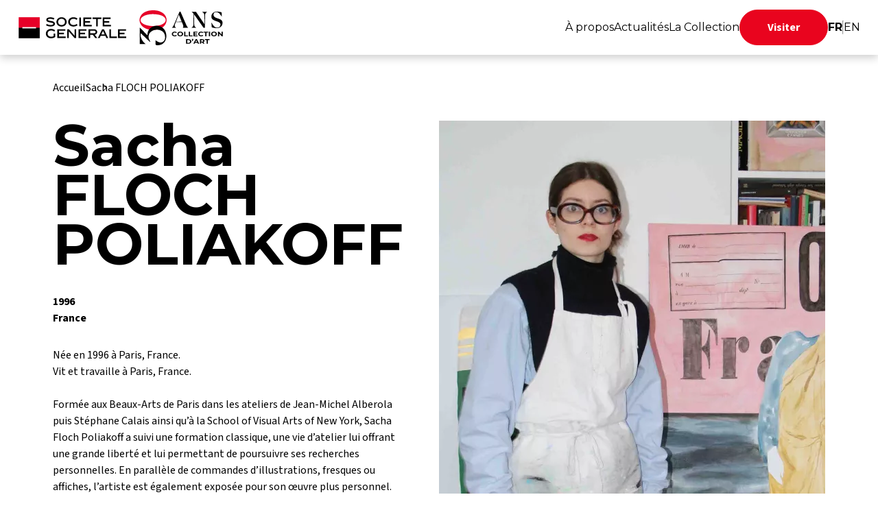

--- FILE ---
content_type: text/html; charset=UTF-8
request_url: https://collection.societegenerale.com/index.php/artistes/sacha-floch-poliakoff
body_size: 5907
content:


<!-- THEME DEBUG -->
<!-- THEME HOOK: 'html' -->
<!-- FILE NAME SUGGESTIONS:
   * html--node--956.html.twig
   * html--node--%.html.twig
   * html--node.html.twig
   x html.html.twig
-->
<!-- BEGIN OUTPUT from 'themes/custom/sg_collection/templates/html/html.html.twig' -->
<!DOCTYPE html>
<html lang="fr" dir="ltr" prefix="og: https://ogp.me/ns#">
<head>
      <!-- Google Tag Manager -->
    <script>(function(w,d,s,l,i){w[l]=w[l]||[];w[l].push({'gtm.start':
          new Date().getTime(),event:'gtm.js'});var f=d.getElementsByTagName(s)[0],
        j=d.createElement(s),dl=l!='dataLayer'?'&l='+l:'';j.async=true;j.src=
        'https://www.googletagmanager.com/gtm.js?id='+i+dl;f.parentNode.insertBefore(j,f);
      })(window,document,'script','dataLayer','GTM-5TCCHCV');</script>
    <!-- End Google Tag Manager -->
    <meta charset="utf-8" />
<link rel="canonical" href="https://collection.societegenerale.com/index.php/artistes/sacha-floch-poliakoff" />
<meta property="og:url" content="https://collection.societegenerale.com/index.php/artistes/sacha-floch-poliakoff" />
<meta property="og:title" content="Sacha FLOCH POLIAKOFF" />
<meta name="Generator" content="Drupal 10 (https://www.drupal.org)" />
<meta name="MobileOptimized" content="width" />
<meta name="HandheldFriendly" content="true" />
<meta name="viewport" content="width=device-width, initial-scale=1.0" />
<link rel="icon" href="/themes/custom/sg_collection/favicon.ico" type="image/vnd.microsoft.icon" />
<link rel="alternate" hreflang="fr" href="https://collection.societegenerale.com/index.php/artistes/sacha-floch-poliakoff" />
<link rel="alternate" hreflang="en" href="https://collection.societegenerale.com/index.php/en/artists/sacha-floch-poliakoff" />

    <title>Sacha FLOCH POLIAKOFF | Collection d&#039;art Société Générale</title>
    <link rel="stylesheet" media="all" href="/sites/default/files/css/css_KpmIZ9EdOlNBLZsNoaSmGKy58HDaxDCMOKfSAnxqFCY.css" />
<link rel="stylesheet" media="all" href="/sites/default/files/css/css_95lcZpvorGOo1sSZEmMeewWVVV-kmtS4wz8rUEUE2x4.css" />
<link rel="stylesheet" media="all" href="https://fonts.googleapis.com/css2?family=Montserrat:ital,wght@0,100;0,200;0,300;0,400;0,500;0,600;0,700;0,800;0,900;1,100;1,200;1,300;1,400;1,500;1,600;1,700;1,800;1,900&amp;family=Source+Sans+3:ital,wght@0,200;0,300;0,400;0,500;0,600;0,700;0,800;0,900;1,200;1,300;1,400;1,500;1,600;1,700;1,800;1,900&amp;display=swap" />

      <script src="https://www.google.com/recaptcha/api.js?render=6LdB5x4nAAAAAChiHER-n8iW_rfkOn1yQjyTS-EV"></script>

        </head>
<body class="body_artistes_sacha-floch-poliakoff">
      <!-- Google Tag Manager (noscript) -->
    <noscript><iframe src=https://www.googletagmanager.com/ns.html?id=GTM-5TCCHCV
                      height="0" width="0" style="display:none;visibility:hidden"></iframe></noscript>
    <!-- End Google Tag Manager (noscript) -->
  <a href="#main-content" class="visually-hidden focusable">
  Aller au contenu principal
</a>



<!-- THEME DEBUG -->
<!-- THEME HOOK: 'off_canvas_page_wrapper' -->
<!-- BEGIN OUTPUT from 'core/modules/system/templates/off-canvas-page-wrapper.html.twig' -->
  <div class="dialog-off-canvas-main-canvas" data-off-canvas-main-canvas>
    

<!-- THEME DEBUG -->
<!-- THEME HOOK: 'page' -->
<!-- FILE NAME SUGGESTIONS:
   * page--node--956.html.twig
   * page--node--%.html.twig
   * page--node.html.twig
   x page.html.twig
-->
<!-- BEGIN OUTPUT from 'themes/custom/sg_collection/templates/page/page.html.twig' -->


<!-- THEME DEBUG -->
<!-- THEME HOOK: 'region' -->
<!-- FILE NAME SUGGESTIONS:
   x region--header.html.twig
   * region.html.twig
-->
<!-- BEGIN OUTPUT from 'themes/custom/sg_collection/templates/region/region--header.html.twig' -->

<header aria-label="Site header" class="header" id="header" role="banner">
  <nav aria-label="navigation" class="navbar">
    <div class="navbar__content">
      <a class="header-brand" href="https://collection.societegenerale.com/index.php/">
                  <img width="373" height="52" class="logo" src="/sites/default/files/image/logo/SOC_30 Ans collection art.svg" alt="C'est vous l'avenir, Société Générale">
              </a>
      <button class="menu-mobile-toggle" aria-label="Menu" type="button">
        <span></span>
        <span></span>
        <span></span>
      </button>
      <div class="navbar-link-content" id="navbarNavDropdown">
        <ul class="navbar-nav">
          

<!-- THEME DEBUG -->
<!-- THEME HOOK: 'block' -->
<!-- FILE NAME SUGGESTIONS:
   * block--navigationprincipale-2.html.twig
   x block--system-menu-block--main.html.twig
   * block--system-menu-block.html.twig
   * block--system.html.twig
   * block.html.twig
-->
<!-- BEGIN OUTPUT from 'themes/custom/sg_collection/templates/block/block--system-menu-block--main.html.twig' -->


<!-- THEME DEBUG -->
<!-- THEME HOOK: 'menu__main' -->
<!-- FILE NAME SUGGESTIONS:
   x menu--main.html.twig
   x menu--main.html.twig
   * menu.html.twig
-->
<!-- BEGIN OUTPUT from 'themes/custom/sg_collection/templates/menu/menu--main.html.twig' -->
    <li class="nav-item">
    <a href="/index.php/a-propos" class="nav-link" data-drupal-link-system-path="node/5">À propos</a>
  </li>
    <li class="nav-item">
    <a href="/index.php/actualites" class="nav-link" data-drupal-link-system-path="node/2">Actualités</a>
  </li>
    <li class="nav-item">
    <a href="/index.php/oeuvres-artistes" class="nav-link" data-drupal-link-system-path="node/21">La Collection</a>
  </li>
          <li class="nav-item">
    <a href="/index.php/visiter" class="last-nav-link" data-drupal-link-system-path="node/65">Visiter</a>
  </li>

<!-- END OUTPUT from 'themes/custom/sg_collection/templates/menu/menu--main.html.twig' -->



<!-- END OUTPUT from 'themes/custom/sg_collection/templates/block/block--system-menu-block--main.html.twig' -->



<!-- THEME DEBUG -->
<!-- THEME HOOK: 'block' -->
<!-- FILE NAME SUGGESTIONS:
   * block--selecteurdelangue-2.html.twig
   x block--language-block--language-interface.html.twig
   * block--language-block.html.twig
   * block--language.html.twig
   * block.html.twig
-->
<!-- BEGIN OUTPUT from 'themes/custom/sg_collection/templates/block/block--language-block--language-interface.html.twig' -->

<li class="lang-selector">
      <div>
      <a href="/index.php/artistes/sacha-floch-poliakoff" class="nav-link lang-link is-active lang-link-fr" aria-current="page">FR</a>
    </div>
          <hr>
          <div>
      <a href="/index.php/en/artists/sacha-floch-poliakoff" class="nav-link lang-link-en" >EN</a>
    </div>
      </li>

<!-- END OUTPUT from 'themes/custom/sg_collection/templates/block/block--language-block--language-interface.html.twig' -->


        </ul>
      </div>
    </div>
    <div class="menu-mobile">
      <ul class="mobile-navbar-nav">
        

<!-- THEME DEBUG -->
<!-- THEME HOOK: 'block' -->
<!-- FILE NAME SUGGESTIONS:
   * block--navigationprincipale-2.html.twig
   x block--system-menu-block--main.html.twig
   * block--system-menu-block.html.twig
   * block--system.html.twig
   * block.html.twig
-->
<!-- BEGIN OUTPUT from 'themes/custom/sg_collection/templates/block/block--system-menu-block--main.html.twig' -->


<!-- THEME DEBUG -->
<!-- THEME HOOK: 'menu__main' -->
<!-- FILE NAME SUGGESTIONS:
   x menu--main.html.twig
   x menu--main.html.twig
   * menu.html.twig
-->
<!-- BEGIN OUTPUT from 'themes/custom/sg_collection/templates/menu/menu--main.html.twig' -->
    <li class="nav-item">
    <a href="/index.php/a-propos" class="nav-link" data-drupal-link-system-path="node/5">À propos</a>
  </li>
    <li class="nav-item">
    <a href="/index.php/actualites" class="nav-link" data-drupal-link-system-path="node/2">Actualités</a>
  </li>
    <li class="nav-item">
    <a href="/index.php/oeuvres-artistes" class="nav-link" data-drupal-link-system-path="node/21">La Collection</a>
  </li>
          <li class="nav-item">
    <a href="/index.php/visiter" class="last-nav-link" data-drupal-link-system-path="node/65">Visiter</a>
  </li>

<!-- END OUTPUT from 'themes/custom/sg_collection/templates/menu/menu--main.html.twig' -->



<!-- END OUTPUT from 'themes/custom/sg_collection/templates/block/block--system-menu-block--main.html.twig' -->



<!-- THEME DEBUG -->
<!-- THEME HOOK: 'block' -->
<!-- FILE NAME SUGGESTIONS:
   * block--selecteurdelangue-2.html.twig
   x block--language-block--language-interface.html.twig
   * block--language-block.html.twig
   * block--language.html.twig
   * block.html.twig
-->
<!-- BEGIN OUTPUT from 'themes/custom/sg_collection/templates/block/block--language-block--language-interface.html.twig' -->

<li class="lang-selector">
      <div>
      <a href="/index.php/artistes/sacha-floch-poliakoff" class="nav-link lang-link is-active lang-link-fr" aria-current="page">FR</a>
    </div>
          <hr>
          <div>
      <a href="/index.php/en/artists/sacha-floch-poliakoff" class="nav-link lang-link-en" >EN</a>
    </div>
      </li>

<!-- END OUTPUT from 'themes/custom/sg_collection/templates/block/block--language-block--language-interface.html.twig' -->


      </ul>
    </div>
  </nav>
</header>

<!-- END OUTPUT from 'themes/custom/sg_collection/templates/region/region--header.html.twig' -->




<!-- THEME DEBUG -->
<!-- THEME HOOK: 'region' -->
<!-- FILE NAME SUGGESTIONS:
   x region--content.html.twig
   * region.html.twig
-->
<!-- BEGIN OUTPUT from 'themes/custom/sg_collection/templates/region/region--content.html.twig' -->
<main aria-label="Site main content" class="main-content position-relative" id="main-content" role="main">
<div data-drupal-messages-fallback class="hidden"></div>

<!-- THEME DEBUG -->
<!-- THEME HOOK: 'block' -->
<!-- FILE NAME SUGGESTIONS:
   x block--filsdariane.html.twig
   * block--system-breadcrumb-block.html.twig
   * block--system.html.twig
   * block.html.twig
-->
<!-- BEGIN OUTPUT from 'themes/custom/sg_collection/templates/block/block--filsdariane.html.twig' -->

<div id="block-filsdariane" class="breadcrumbs__wrapper">
      

<!-- THEME DEBUG -->
<!-- THEME HOOK: 'breadcrumb' -->
<!-- BEGIN OUTPUT from 'themes/custom/sg_collection/templates/parts/breadcrumb.html.twig' -->

<nav  class="breadcrumb" role="navigation" aria-labelledby="site-breadcrumb">
  <h2 id="system-breadcrumb" class="visually-hidden">Fil d'Ariane</h2>
  <ol>
        <li>
                    <a class="breadcrumb-link" href="/index.php/" aria-current="false">Accueil</a>
            
    </li>
        <li>
                    <a class="breadcrumb-link" href="/index.php/artistes/sacha-floch-poliakoff" aria-current="true">Sacha FLOCH POLIAKOFF </a>
            
    </li>
      </ol>
</nav>

<!-- END OUTPUT from 'themes/custom/sg_collection/templates/parts/breadcrumb.html.twig' -->


  </div>
<!-- END OUTPUT from 'themes/custom/sg_collection/templates/block/block--filsdariane.html.twig' -->



<!-- THEME DEBUG -->
<!-- THEME HOOK: 'block' -->
<!-- FILE NAME SUGGESTIONS:
   * block--sg-collection-content.html.twig
   * block--system-main-block.html.twig
   * block--system.html.twig
   x block.html.twig
-->
<!-- BEGIN OUTPUT from 'core/modules/block/templates/block.html.twig' -->
<div id="block-sg-collection-content">
  
    
      

<!-- THEME DEBUG -->
<!-- THEME HOOK: 'node' -->
<!-- FILE NAME SUGGESTIONS:
   * node--956--full.html.twig
   * node--956.html.twig
   * node--collection--full.html.twig
   x node--collection.html.twig
   * node--full.html.twig
   * node.html.twig
-->
<!-- BEGIN OUTPUT from 'themes/custom/sg_collection/templates/node/node--collection.html.twig' -->




  


<div  data-history-node-id="956" role="article" class="node_collection">
  <div class="collection-heading-bloc__wrapper">
    <a class="collection-heading--image__wrapper" href="javascript:;" data-fancybox data-src="/sites/default/files/2023-08/floch-poliakoff-sacha-portrait.jpeg">
              

<!-- THEME DEBUG -->
<!-- THEME HOOK: 'image_formatter' -->
<!-- BEGIN OUTPUT from 'core/modules/image/templates/image-formatter.html.twig' -->
  

<!-- THEME DEBUG -->
<!-- THEME HOOK: 'image_style' -->
<!-- BEGIN OUTPUT from 'core/modules/image/templates/image-style.html.twig' -->


<!-- THEME DEBUG -->
<!-- THEME HOOK: 'image' -->
<!-- BEGIN OUTPUT from 'themes/custom/sg_collection/templates/image/image.html.twig' -->
<img  loading="eager" src="/sites/default/files/styles/image_heading_oeuvre_artiste/public/2023-08/floch-poliakoff-sacha-portrait.jpeg.webp?itok=2lcEGldO" width="563" height="664" alt="Alt Text" class="image" loading="eager" src="/sites/default/files/styles/image_heading_oeuvre_artiste/public/2023-08/floch-poliakoff-sacha-portrait.jpeg.webp?itok=2lcEGldO" alt="Alt Text" />

<!-- END OUTPUT from 'themes/custom/sg_collection/templates/image/image.html.twig' -->



<!-- END OUTPUT from 'core/modules/image/templates/image-style.html.twig' -->



<!-- END OUTPUT from 'core/modules/image/templates/image-formatter.html.twig' -->


            <p class="collection-heading--image--label" role="button">Zoom</p>
    </a>
    <div class="collection-heading--content">
              <h1 class="collection-heading--title">Sacha FLOCH POLIAKOFF </h1>
            <div class="collection-heading--stats" role="list">
                  <p class="collection-heading--stat" role="listitem">1996</p>
                                      <p class="collection-heading--stat" role="listitem">France</p>
                                                        </div>
      <div class="collection-heading--description">
        <p>Née en 1996 à Paris, France. <br />Vit et travaille à Paris, France. <br /><br />Formée aux Beaux-Arts de Paris dans les ateliers de Jean-Michel Alberola puis Stéphane Calais ainsi qu’à la School of Visual Arts of New York, Sacha Floch Poliakoff a suivi une formation classique, une vie d’atelier lui offrant une grande liberté et lui permettant de poursuivre ses recherches personnelles. En parallèle de commandes d’illustrations, fresques ou affiches, l’artiste est également exposée pour son œuvre plus personnel. Marquée par ses origines et son passé familial, Sacha Floch Poliakoff porte une affection particulière aux objets, précieux témoins de ce qui l’anime, la porte et l’entoure. Jouant avec ses collections, regroupant, composant, elle pose ses artefacts sur la toile qui devient un vide-poche (in)saisissable.</p>
      </div>
    </div>
  </div>
  

<!-- THEME DEBUG -->
<!-- THEME HOOK: 'field' -->
<!-- FILE NAME SUGGESTIONS:
   * field--node--field-collection-contenu--collection.html.twig
   x field--node--field-collection-contenu.html.twig
   * field--node--collection.html.twig
   * field--field-collection-contenu.html.twig
   * field--entity-reference-revisions.html.twig
   * field.html.twig
-->
<!-- BEGIN OUTPUT from 'themes/custom/sg_collection/templates/field/field--node--field-collection-contenu.html.twig' -->

<div  class="field-collection-contenu">
      

<!-- THEME DEBUG -->
<!-- THEME HOOK: 'paragraph' -->
<!-- FILE NAME SUGGESTIONS:
   * paragraph--collection-bloc-oeuvres-artiste--default.html.twig
   x paragraph--collection-bloc-oeuvres-artiste.html.twig
   * paragraph--default.html.twig
   * paragraph.html.twig
-->
<!-- BEGIN OUTPUT from 'themes/custom/sg_collection/templates/paragraph/paragraph--collection-bloc-oeuvres-artiste.html.twig' -->

<div  class="collection-bloc-oeuvres-artiste">
      

<!-- THEME DEBUG -->
<!-- THEME HOOK: 'views_view' -->
<!-- FILE NAME SUGGESTIONS:
   x views-view--listing-oeuvres-artiste.html.twig
   * views-view.html.twig
-->
<!-- BEGIN OUTPUT from 'themes/custom/sg_collection/templates/views/views-view--listing-oeuvres-artiste.html.twig' -->



<div class="portfolio__wrapper">
    <div class="portfolio">
      <h2 class="portfolio-title">
                Œuvre de        <br/>
        Sacha FLOCH POLIAKOFF 
      </h2>
      <div class="portfolio-grid portfolio-listing-grid" role="list">
                              <div class="portfolio-grid-item" role="listitem">
            <a href="/index.php/oeuvres/jeu-de-kim-nii" class="portfolio--thumb">
              <div class="portfolio--thumb--image__wrapper">
                

<!-- THEME DEBUG -->
<!-- THEME HOOK: 'image_style' -->
<!-- BEGIN OUTPUT from 'core/modules/image/templates/image-style.html.twig' -->


<!-- THEME DEBUG -->
<!-- THEME HOOK: 'image' -->
<!-- BEGIN OUTPUT from 'themes/custom/sg_collection/templates/image/image.html.twig' -->
<img  src="/sites/default/files/styles/vignette_collection_masonry/public/2023-08/jeu-de-kim-n-ii-floch-poliakoff-sacha.jpeg.webp?itok=k-jEbyrU" width="720" height="726" alt="" loading="lazy" class="image" loading="lazy" src="/sites/default/files/styles/vignette_collection_masonry/public/2023-08/jeu-de-kim-n-ii-floch-poliakoff-sacha.jpeg.webp?itok=k-jEbyrU" alt="" />

<!-- END OUTPUT from 'themes/custom/sg_collection/templates/image/image.html.twig' -->



<!-- END OUTPUT from 'core/modules/image/templates/image-style.html.twig' -->


              </div>
              <div class="portfolio--thumb--title">
                Jeu de Kim n°II
              </div>
              <div class="portfolio--thumb--artist">
                Sacha FLOCH POLIAKOFF 
              </div>
            </a>
          </div>
              </div>
    </div>
  </div>

<!-- END OUTPUT from 'themes/custom/sg_collection/templates/views/views-view--listing-oeuvres-artiste.html.twig' -->


  </div>

<!-- END OUTPUT from 'themes/custom/sg_collection/templates/paragraph/paragraph--collection-bloc-oeuvres-artiste.html.twig' -->


      

<!-- THEME DEBUG -->
<!-- THEME HOOK: 'paragraph' -->
<!-- FILE NAME SUGGESTIONS:
   * paragraph--from-library--default.html.twig
   * paragraph--from-library.html.twig
   * paragraph--default.html.twig
   x paragraph.html.twig
-->
<!-- BEGIN OUTPUT from 'modules/paragraphs/templates/paragraph.html.twig' -->
  <div class="paragraph paragraph--type--from-library paragraph--view-mode--default">
          

<!-- THEME DEBUG -->
<!-- THEME HOOK: 'field' -->
<!-- FILE NAME SUGGESTIONS:
   * field--paragraphs-library-item--paragraphs--paragraphs-library-item.html.twig
   * field--paragraphs-library-item--paragraphs.html.twig
   * field--paragraphs-library-item--paragraphs-library-item.html.twig
   * field--paragraphs.html.twig
   * field--entity-reference-revisions.html.twig
   x field.html.twig
-->
<!-- BEGIN OUTPUT from 'core/modules/system/templates/field.html.twig' -->

            <div>

<!-- THEME DEBUG -->
<!-- THEME HOOK: 'paragraph' -->
<!-- FILE NAME SUGGESTIONS:
   * paragraph--bloc-visit-collection--default.html.twig
   x paragraph--bloc-visit-collection.html.twig
   * paragraph--default.html.twig
   * paragraph.html.twig
-->
<!-- BEGIN OUTPUT from 'themes/custom/sg_collection/templates/paragraph/paragraph--bloc-visit-collection.html.twig' -->


<div  class="visit-collection">
  <div class="visit-collection-image__wrapper">
    

<!-- THEME DEBUG -->
<!-- THEME HOOK: 'image_style' -->
<!-- BEGIN OUTPUT from 'core/modules/image/templates/image-style.html.twig' -->


<!-- THEME DEBUG -->
<!-- THEME HOOK: 'image' -->
<!-- BEGIN OUTPUT from 'themes/custom/sg_collection/templates/image/image.html.twig' -->
<img  src="/sites/default/files/styles/bloc_collection/public/2023-08/visit-banner-2_0.jpg.webp?itok=s2itIDZR" alt="" class="image" loading="" src="/sites/default/files/styles/bloc_collection/public/2023-08/visit-banner-2_0.jpg.webp?itok=s2itIDZR" alt="" />

<!-- END OUTPUT from 'themes/custom/sg_collection/templates/image/image.html.twig' -->



<!-- END OUTPUT from 'core/modules/image/templates/image-style.html.twig' -->


  </div>
  <div class="visit-collection__wrapper">
    <div class="visit-collection-cta-container">
      <h2 class="visit-collection-title title-big">Visiter la Collection</h2>
      <a href="/index.php/visiter" class="button-primary">Réserver une visite</a>
    </div>
    <div class="visit-collection-infos-container">
      <div class="visit-collection-info-container">
        <img class="visit-collection-info-image" alt="" width="51" height="40" src="/themes/custom/sg_collection/dist/images/svg/group.svg"/>
        <div class="visit-collection-info-text">
          <p>La visite de la Collection vous est ouverte&nbsp;! Venez seul, en groupe ou en sortie scolaire&nbsp;!</p>
        </div>
      </div>
      <div class="visit-collection-info-container">
        <img class="visit-collection-info-image" alt="" width="39" height="40" src="/themes/custom/sg_collection/dist/images/svg/visit.svg"/>
        <div class="visit-collection-info-text">
          <p>La réservation est obligatoire afin de vous proposer <strong>une visite guidée,</strong> à la Défense ou en visioconférence.</p>
        </div>
      </div>
    </div>
  </div>
</div>

<!-- END OUTPUT from 'themes/custom/sg_collection/templates/paragraph/paragraph--bloc-visit-collection.html.twig' -->

</div>
      
<!-- END OUTPUT from 'core/modules/system/templates/field.html.twig' -->


      </div>

<!-- END OUTPUT from 'modules/paragraphs/templates/paragraph.html.twig' -->


      

<!-- THEME DEBUG -->
<!-- THEME HOOK: 'paragraph' -->
<!-- FILE NAME SUGGESTIONS:
   * paragraph--last-news--default.html.twig
   x paragraph--last-news.html.twig
   * paragraph--default.html.twig
   * paragraph.html.twig
-->
<!-- BEGIN OUTPUT from 'themes/custom/sg_collection/templates/paragraph/paragraph--last-news.html.twig' -->

<div class="news__wrapper">
      <h2 class="news-title title-big-medium-mobile">Dernière actualités</h2>
    

<!-- THEME DEBUG -->
<!-- THEME HOOK: 'container' -->
<!-- BEGIN OUTPUT from 'core/modules/system/templates/container.html.twig' -->
<div class="views-element-container">

<!-- THEME DEBUG -->
<!-- THEME HOOK: 'views_view' -->
<!-- FILE NAME SUGGESTIONS:
   x views-view--dernier-articles.html.twig
   * views-view.html.twig
-->
<!-- BEGIN OUTPUT from 'themes/custom/sg_collection/templates/views/views-view--dernier-articles.html.twig' -->


<div class="swiper news-swiper">
  <div class="swiper-wrapper">
                <div class="swiper-slide">
        <a class="news-thumb" href="/index.php/actualites/generation">
          <div class="news-thumb--content">
            

<!-- THEME DEBUG -->
<!-- THEME HOOK: 'image_style' -->
<!-- BEGIN OUTPUT from 'core/modules/image/templates/image-style.html.twig' -->


<!-- THEME DEBUG -->
<!-- THEME HOOK: 'image' -->
<!-- BEGIN OUTPUT from 'themes/custom/sg_collection/templates/image/image.html.twig' -->
<img  src="/sites/default/files/styles/vignette_article_square/public/data/oeuvres_d3010/fiche/1050/media-full_juliette_green_-_comment_une_recette_traverse-t-elle_le_temps_acrylique_sur_papier_1_x_2_m_2022_-_image_hd_300_dpi_cmjn_085bf.jpg.webp?itok=ZSdA3MJz" width="369" height="369" loading="lazy" class="image" loading="lazy" src="/sites/default/files/styles/vignette_article_square/public/data/oeuvres_d3010/fiche/1050/media-full_juliette_green_-_comment_une_recette_traverse-t-elle_le_temps_acrylique_sur_papier_1_x_2_m_2022_-_image_hd_300_dpi_cmjn_085bf.jpg.webp?itok=ZSdA3MJz" alt="" />

<!-- END OUTPUT from 'themes/custom/sg_collection/templates/image/image.html.twig' -->



<!-- END OUTPUT from 'core/modules/image/templates/image-style.html.twig' -->


            <span class="news-thumb--title">Génération !</span>
          </div>
        </a>
      </div>
                <div class="swiper-slide">
        <a class="news-thumb" href="/index.php/actualites/la-collection-fete-ses-30-ans">
          <div class="news-thumb--content">
            

<!-- THEME DEBUG -->
<!-- THEME HOOK: 'image_style' -->
<!-- BEGIN OUTPUT from 'core/modules/image/templates/image-style.html.twig' -->


<!-- THEME DEBUG -->
<!-- THEME HOOK: 'image' -->
<!-- BEGIN OUTPUT from 'themes/custom/sg_collection/templates/image/image.html.twig' -->
<img  src="/sites/default/files/styles/vignette_article_square/public/2025-04/SOC_Collection_30ans-Sem-FR_104_White.png.webp?itok=DUO_DkO5" width="369" height="369" loading="lazy" class="image" loading="lazy" src="/sites/default/files/styles/vignette_article_square/public/2025-04/SOC_Collection_30ans-Sem-FR_104_White.png.webp?itok=DUO_DkO5" alt="" />

<!-- END OUTPUT from 'themes/custom/sg_collection/templates/image/image.html.twig' -->



<!-- END OUTPUT from 'core/modules/image/templates/image-style.html.twig' -->


            <span class="news-thumb--title">La Collection fête ses 30 ans</span>
          </div>
        </a>
      </div>
                <div class="swiper-slide">
        <a class="news-thumb" href="/index.php/actualites/la-decouverte-du-travail-deva-nielsen">
          <div class="news-thumb--content">
            

<!-- THEME DEBUG -->
<!-- THEME HOOK: 'image_style' -->
<!-- BEGIN OUTPUT from 'core/modules/image/templates/image-style.html.twig' -->


<!-- THEME DEBUG -->
<!-- THEME HOOK: 'image' -->
<!-- BEGIN OUTPUT from 'themes/custom/sg_collection/templates/image/image.html.twig' -->
<img  src="/sites/default/files/styles/vignette_article_square/public/data/oeuvres_d3010/fiche/274/media-full_eva_nielsen_mobil-home_2009_db2f6.jpg.webp?itok=HfMWaNT3" width="369" height="369" loading="lazy" class="image" loading="lazy" src="/sites/default/files/styles/vignette_article_square/public/data/oeuvres_d3010/fiche/274/media-full_eva_nielsen_mobil-home_2009_db2f6.jpg.webp?itok=HfMWaNT3" alt="" />

<!-- END OUTPUT from 'themes/custom/sg_collection/templates/image/image.html.twig' -->



<!-- END OUTPUT from 'core/modules/image/templates/image-style.html.twig' -->


            <span class="news-thumb--title">A la découverte du travail d’Eva Nielsen</span>
          </div>
        </a>
      </div>
      </div>
</div>

<!-- END OUTPUT from 'themes/custom/sg_collection/templates/views/views-view--dernier-articles.html.twig' -->

</div>

<!-- END OUTPUT from 'core/modules/system/templates/container.html.twig' -->


    <div class="news__wrapper--actions">
      <a href="/index.php/actualites" class="button-secondary">Voir notre actualité</a>
    </div>
  </div>

<!-- END OUTPUT from 'themes/custom/sg_collection/templates/paragraph/paragraph--last-news.html.twig' -->


  </div>

<!-- END OUTPUT from 'themes/custom/sg_collection/templates/field/field--node--field-collection-contenu.html.twig' -->


</div>

<!-- END OUTPUT from 'themes/custom/sg_collection/templates/node/node--collection.html.twig' -->


  </div>

<!-- END OUTPUT from 'core/modules/block/templates/block.html.twig' -->


</main>

<!-- END OUTPUT from 'themes/custom/sg_collection/templates/region/region--content.html.twig' -->




<!-- THEME DEBUG -->
<!-- THEME HOOK: 'region' -->
<!-- FILE NAME SUGGESTIONS:
   x region--footer.html.twig
   * region.html.twig
-->
<!-- BEGIN OUTPUT from 'themes/custom/sg_collection/templates/region/region--footer.html.twig' -->
<footer aria-label="Site footer" class="footer" id="footer" role="contentinfo">
  <div class="footer__content">
    <a class="footer-logo__wrapper" href="https://collection.societegenerale.com/index.php/">
      <img class="footer-logo" src="/themes/custom/sg_collection/dist/images/svg/logo.svg" width="189" height="39" alt="Société Générale">
    </a>
    <div class="footer-links">
      <div class="footer-insta__wrapper">
        <a class="footer-link footer-link-insta" href="https://www.instagram.com/collectionsocietegenerale/" target="_blank">
          <img class="footer-logo-instagram" src="/themes/custom/sg_collection/dist/images/svg/instagram.svg" width="26" height="26" alt="" aria-hidden="true">
          <span class="">Suivez-nous sur Instagram</span>
        </a>
      </div>
      <div class="footer-other-links__wrapper" role="list">
        

<!-- THEME DEBUG -->
<!-- THEME HOOK: 'block' -->
<!-- FILE NAME SUGGESTIONS:
   * block--pieddepage.html.twig
   x block--system-menu-block--footer.html.twig
   * block--system-menu-block.html.twig
   * block--system.html.twig
   * block.html.twig
-->
<!-- BEGIN OUTPUT from 'themes/custom/sg_collection/templates/block/block--system-menu-block--footer.html.twig' -->


<!-- THEME DEBUG -->
<!-- THEME HOOK: 'menu__footer' -->
<!-- FILE NAME SUGGESTIONS:
   x menu--footer.html.twig
   x menu--footer.html.twig
   * menu.html.twig
-->
<!-- BEGIN OUTPUT from 'themes/custom/sg_collection/templates/menu/menu--footer.html.twig' -->
  <a href="/index.php/mentions-legales" class="footer-link" role="listitem" data-drupal-link-system-path="node/8">Mentions légales</a>
  <a href="/index.php/accessibilite" class="footer-link" role="listitem" data-drupal-link-system-path="node/9">Accessibilité</a>
  <a href="/index.php/aide" class="footer-link" role="listitem" data-drupal-link-system-path="node/32">Aide</a>
  <a href="/index.php/protection-des-donnees" class="footer-link" role="listitem" data-drupal-link-system-path="node/64">Protection des données</a>
  <a href="/index.php/cookies" class="footer-link" role="listitem" data-drupal-link-system-path="node/7">Charte cookies</a>
<a href="javascript:Didomi.preferences.show()" role="listitem" class="footer-link" >Gestion des cookies</a>

<!-- END OUTPUT from 'themes/custom/sg_collection/templates/menu/menu--footer.html.twig' -->



<!-- END OUTPUT from 'themes/custom/sg_collection/templates/block/block--system-menu-block--footer.html.twig' -->


      </div>
    </div>
  </div>
</footer>

<!-- END OUTPUT from 'themes/custom/sg_collection/templates/region/region--footer.html.twig' -->



<!-- END OUTPUT from 'themes/custom/sg_collection/templates/page/page.html.twig' -->


  </div>

<!-- END OUTPUT from 'core/modules/system/templates/off-canvas-page-wrapper.html.twig' -->



<script type="application/json" data-drupal-selector="drupal-settings-json">{"path":{"baseUrl":"\/index.php\/","scriptPath":null,"pathPrefix":"","currentPath":"node\/956","currentPathIsAdmin":false,"isFront":false,"currentLanguage":"fr"},"pluralDelimiter":"\u0003","suppressDeprecationErrors":true,"ckeditorAccordion":{"accordionStyle":{"collapseAll":null,"keepRowsOpen":null,"animateAccordionOpenAndClose":1,"openTabsWithHash":1}},"user":{"uid":0,"permissionsHash":"a5dca27c23b56947d70799e5861a93195bfaf8bec856616df67d374ce2d56928"}}</script>
<script src="/sites/default/files/js/js_hTDtO3A82-lqObVL1GgJSXHJfQhY52I6EhPpgFTqfIM.js"></script>
<script src="/themes/custom/sg_collection/dist/js/app.js?t7irpa" defer></script>
<script src="/modules/ckeditor_accordion/js/accordion.frontend.min.js?t7irpa"></script>
<script src="/themes/custom/sg_collection/dist/js/sliderNews.js?v=1" defer></script>
<script src="/themes/custom/sg_collection/dist/js/collectionMasonry.js?v=1" defer></script>
<script src="/themes/custom/sg_collection/dist/js/portfolio.js?v=1" defer></script>
<script src="/themes/custom/sg_collection/dist/js/collectionFancybox.js?v=1" defer></script>

</body>
</html>

<!-- END OUTPUT from 'themes/custom/sg_collection/templates/html/html.html.twig' -->



--- FILE ---
content_type: text/html; charset=utf-8
request_url: https://www.google.com/recaptcha/api2/anchor?ar=1&k=6LdB5x4nAAAAAChiHER-n8iW_rfkOn1yQjyTS-EV&co=aHR0cHM6Ly9jb2xsZWN0aW9uLnNvY2lldGVnZW5lcmFsZS5jb206NDQz&hl=en&v=7gg7H51Q-naNfhmCP3_R47ho&size=invisible&anchor-ms=20000&execute-ms=30000&cb=14k3ittbg0tl
body_size: 48444
content:
<!DOCTYPE HTML><html dir="ltr" lang="en"><head><meta http-equiv="Content-Type" content="text/html; charset=UTF-8">
<meta http-equiv="X-UA-Compatible" content="IE=edge">
<title>reCAPTCHA</title>
<style type="text/css">
/* cyrillic-ext */
@font-face {
  font-family: 'Roboto';
  font-style: normal;
  font-weight: 400;
  font-stretch: 100%;
  src: url(//fonts.gstatic.com/s/roboto/v48/KFO7CnqEu92Fr1ME7kSn66aGLdTylUAMa3GUBHMdazTgWw.woff2) format('woff2');
  unicode-range: U+0460-052F, U+1C80-1C8A, U+20B4, U+2DE0-2DFF, U+A640-A69F, U+FE2E-FE2F;
}
/* cyrillic */
@font-face {
  font-family: 'Roboto';
  font-style: normal;
  font-weight: 400;
  font-stretch: 100%;
  src: url(//fonts.gstatic.com/s/roboto/v48/KFO7CnqEu92Fr1ME7kSn66aGLdTylUAMa3iUBHMdazTgWw.woff2) format('woff2');
  unicode-range: U+0301, U+0400-045F, U+0490-0491, U+04B0-04B1, U+2116;
}
/* greek-ext */
@font-face {
  font-family: 'Roboto';
  font-style: normal;
  font-weight: 400;
  font-stretch: 100%;
  src: url(//fonts.gstatic.com/s/roboto/v48/KFO7CnqEu92Fr1ME7kSn66aGLdTylUAMa3CUBHMdazTgWw.woff2) format('woff2');
  unicode-range: U+1F00-1FFF;
}
/* greek */
@font-face {
  font-family: 'Roboto';
  font-style: normal;
  font-weight: 400;
  font-stretch: 100%;
  src: url(//fonts.gstatic.com/s/roboto/v48/KFO7CnqEu92Fr1ME7kSn66aGLdTylUAMa3-UBHMdazTgWw.woff2) format('woff2');
  unicode-range: U+0370-0377, U+037A-037F, U+0384-038A, U+038C, U+038E-03A1, U+03A3-03FF;
}
/* math */
@font-face {
  font-family: 'Roboto';
  font-style: normal;
  font-weight: 400;
  font-stretch: 100%;
  src: url(//fonts.gstatic.com/s/roboto/v48/KFO7CnqEu92Fr1ME7kSn66aGLdTylUAMawCUBHMdazTgWw.woff2) format('woff2');
  unicode-range: U+0302-0303, U+0305, U+0307-0308, U+0310, U+0312, U+0315, U+031A, U+0326-0327, U+032C, U+032F-0330, U+0332-0333, U+0338, U+033A, U+0346, U+034D, U+0391-03A1, U+03A3-03A9, U+03B1-03C9, U+03D1, U+03D5-03D6, U+03F0-03F1, U+03F4-03F5, U+2016-2017, U+2034-2038, U+203C, U+2040, U+2043, U+2047, U+2050, U+2057, U+205F, U+2070-2071, U+2074-208E, U+2090-209C, U+20D0-20DC, U+20E1, U+20E5-20EF, U+2100-2112, U+2114-2115, U+2117-2121, U+2123-214F, U+2190, U+2192, U+2194-21AE, U+21B0-21E5, U+21F1-21F2, U+21F4-2211, U+2213-2214, U+2216-22FF, U+2308-230B, U+2310, U+2319, U+231C-2321, U+2336-237A, U+237C, U+2395, U+239B-23B7, U+23D0, U+23DC-23E1, U+2474-2475, U+25AF, U+25B3, U+25B7, U+25BD, U+25C1, U+25CA, U+25CC, U+25FB, U+266D-266F, U+27C0-27FF, U+2900-2AFF, U+2B0E-2B11, U+2B30-2B4C, U+2BFE, U+3030, U+FF5B, U+FF5D, U+1D400-1D7FF, U+1EE00-1EEFF;
}
/* symbols */
@font-face {
  font-family: 'Roboto';
  font-style: normal;
  font-weight: 400;
  font-stretch: 100%;
  src: url(//fonts.gstatic.com/s/roboto/v48/KFO7CnqEu92Fr1ME7kSn66aGLdTylUAMaxKUBHMdazTgWw.woff2) format('woff2');
  unicode-range: U+0001-000C, U+000E-001F, U+007F-009F, U+20DD-20E0, U+20E2-20E4, U+2150-218F, U+2190, U+2192, U+2194-2199, U+21AF, U+21E6-21F0, U+21F3, U+2218-2219, U+2299, U+22C4-22C6, U+2300-243F, U+2440-244A, U+2460-24FF, U+25A0-27BF, U+2800-28FF, U+2921-2922, U+2981, U+29BF, U+29EB, U+2B00-2BFF, U+4DC0-4DFF, U+FFF9-FFFB, U+10140-1018E, U+10190-1019C, U+101A0, U+101D0-101FD, U+102E0-102FB, U+10E60-10E7E, U+1D2C0-1D2D3, U+1D2E0-1D37F, U+1F000-1F0FF, U+1F100-1F1AD, U+1F1E6-1F1FF, U+1F30D-1F30F, U+1F315, U+1F31C, U+1F31E, U+1F320-1F32C, U+1F336, U+1F378, U+1F37D, U+1F382, U+1F393-1F39F, U+1F3A7-1F3A8, U+1F3AC-1F3AF, U+1F3C2, U+1F3C4-1F3C6, U+1F3CA-1F3CE, U+1F3D4-1F3E0, U+1F3ED, U+1F3F1-1F3F3, U+1F3F5-1F3F7, U+1F408, U+1F415, U+1F41F, U+1F426, U+1F43F, U+1F441-1F442, U+1F444, U+1F446-1F449, U+1F44C-1F44E, U+1F453, U+1F46A, U+1F47D, U+1F4A3, U+1F4B0, U+1F4B3, U+1F4B9, U+1F4BB, U+1F4BF, U+1F4C8-1F4CB, U+1F4D6, U+1F4DA, U+1F4DF, U+1F4E3-1F4E6, U+1F4EA-1F4ED, U+1F4F7, U+1F4F9-1F4FB, U+1F4FD-1F4FE, U+1F503, U+1F507-1F50B, U+1F50D, U+1F512-1F513, U+1F53E-1F54A, U+1F54F-1F5FA, U+1F610, U+1F650-1F67F, U+1F687, U+1F68D, U+1F691, U+1F694, U+1F698, U+1F6AD, U+1F6B2, U+1F6B9-1F6BA, U+1F6BC, U+1F6C6-1F6CF, U+1F6D3-1F6D7, U+1F6E0-1F6EA, U+1F6F0-1F6F3, U+1F6F7-1F6FC, U+1F700-1F7FF, U+1F800-1F80B, U+1F810-1F847, U+1F850-1F859, U+1F860-1F887, U+1F890-1F8AD, U+1F8B0-1F8BB, U+1F8C0-1F8C1, U+1F900-1F90B, U+1F93B, U+1F946, U+1F984, U+1F996, U+1F9E9, U+1FA00-1FA6F, U+1FA70-1FA7C, U+1FA80-1FA89, U+1FA8F-1FAC6, U+1FACE-1FADC, U+1FADF-1FAE9, U+1FAF0-1FAF8, U+1FB00-1FBFF;
}
/* vietnamese */
@font-face {
  font-family: 'Roboto';
  font-style: normal;
  font-weight: 400;
  font-stretch: 100%;
  src: url(//fonts.gstatic.com/s/roboto/v48/KFO7CnqEu92Fr1ME7kSn66aGLdTylUAMa3OUBHMdazTgWw.woff2) format('woff2');
  unicode-range: U+0102-0103, U+0110-0111, U+0128-0129, U+0168-0169, U+01A0-01A1, U+01AF-01B0, U+0300-0301, U+0303-0304, U+0308-0309, U+0323, U+0329, U+1EA0-1EF9, U+20AB;
}
/* latin-ext */
@font-face {
  font-family: 'Roboto';
  font-style: normal;
  font-weight: 400;
  font-stretch: 100%;
  src: url(//fonts.gstatic.com/s/roboto/v48/KFO7CnqEu92Fr1ME7kSn66aGLdTylUAMa3KUBHMdazTgWw.woff2) format('woff2');
  unicode-range: U+0100-02BA, U+02BD-02C5, U+02C7-02CC, U+02CE-02D7, U+02DD-02FF, U+0304, U+0308, U+0329, U+1D00-1DBF, U+1E00-1E9F, U+1EF2-1EFF, U+2020, U+20A0-20AB, U+20AD-20C0, U+2113, U+2C60-2C7F, U+A720-A7FF;
}
/* latin */
@font-face {
  font-family: 'Roboto';
  font-style: normal;
  font-weight: 400;
  font-stretch: 100%;
  src: url(//fonts.gstatic.com/s/roboto/v48/KFO7CnqEu92Fr1ME7kSn66aGLdTylUAMa3yUBHMdazQ.woff2) format('woff2');
  unicode-range: U+0000-00FF, U+0131, U+0152-0153, U+02BB-02BC, U+02C6, U+02DA, U+02DC, U+0304, U+0308, U+0329, U+2000-206F, U+20AC, U+2122, U+2191, U+2193, U+2212, U+2215, U+FEFF, U+FFFD;
}
/* cyrillic-ext */
@font-face {
  font-family: 'Roboto';
  font-style: normal;
  font-weight: 500;
  font-stretch: 100%;
  src: url(//fonts.gstatic.com/s/roboto/v48/KFO7CnqEu92Fr1ME7kSn66aGLdTylUAMa3GUBHMdazTgWw.woff2) format('woff2');
  unicode-range: U+0460-052F, U+1C80-1C8A, U+20B4, U+2DE0-2DFF, U+A640-A69F, U+FE2E-FE2F;
}
/* cyrillic */
@font-face {
  font-family: 'Roboto';
  font-style: normal;
  font-weight: 500;
  font-stretch: 100%;
  src: url(//fonts.gstatic.com/s/roboto/v48/KFO7CnqEu92Fr1ME7kSn66aGLdTylUAMa3iUBHMdazTgWw.woff2) format('woff2');
  unicode-range: U+0301, U+0400-045F, U+0490-0491, U+04B0-04B1, U+2116;
}
/* greek-ext */
@font-face {
  font-family: 'Roboto';
  font-style: normal;
  font-weight: 500;
  font-stretch: 100%;
  src: url(//fonts.gstatic.com/s/roboto/v48/KFO7CnqEu92Fr1ME7kSn66aGLdTylUAMa3CUBHMdazTgWw.woff2) format('woff2');
  unicode-range: U+1F00-1FFF;
}
/* greek */
@font-face {
  font-family: 'Roboto';
  font-style: normal;
  font-weight: 500;
  font-stretch: 100%;
  src: url(//fonts.gstatic.com/s/roboto/v48/KFO7CnqEu92Fr1ME7kSn66aGLdTylUAMa3-UBHMdazTgWw.woff2) format('woff2');
  unicode-range: U+0370-0377, U+037A-037F, U+0384-038A, U+038C, U+038E-03A1, U+03A3-03FF;
}
/* math */
@font-face {
  font-family: 'Roboto';
  font-style: normal;
  font-weight: 500;
  font-stretch: 100%;
  src: url(//fonts.gstatic.com/s/roboto/v48/KFO7CnqEu92Fr1ME7kSn66aGLdTylUAMawCUBHMdazTgWw.woff2) format('woff2');
  unicode-range: U+0302-0303, U+0305, U+0307-0308, U+0310, U+0312, U+0315, U+031A, U+0326-0327, U+032C, U+032F-0330, U+0332-0333, U+0338, U+033A, U+0346, U+034D, U+0391-03A1, U+03A3-03A9, U+03B1-03C9, U+03D1, U+03D5-03D6, U+03F0-03F1, U+03F4-03F5, U+2016-2017, U+2034-2038, U+203C, U+2040, U+2043, U+2047, U+2050, U+2057, U+205F, U+2070-2071, U+2074-208E, U+2090-209C, U+20D0-20DC, U+20E1, U+20E5-20EF, U+2100-2112, U+2114-2115, U+2117-2121, U+2123-214F, U+2190, U+2192, U+2194-21AE, U+21B0-21E5, U+21F1-21F2, U+21F4-2211, U+2213-2214, U+2216-22FF, U+2308-230B, U+2310, U+2319, U+231C-2321, U+2336-237A, U+237C, U+2395, U+239B-23B7, U+23D0, U+23DC-23E1, U+2474-2475, U+25AF, U+25B3, U+25B7, U+25BD, U+25C1, U+25CA, U+25CC, U+25FB, U+266D-266F, U+27C0-27FF, U+2900-2AFF, U+2B0E-2B11, U+2B30-2B4C, U+2BFE, U+3030, U+FF5B, U+FF5D, U+1D400-1D7FF, U+1EE00-1EEFF;
}
/* symbols */
@font-face {
  font-family: 'Roboto';
  font-style: normal;
  font-weight: 500;
  font-stretch: 100%;
  src: url(//fonts.gstatic.com/s/roboto/v48/KFO7CnqEu92Fr1ME7kSn66aGLdTylUAMaxKUBHMdazTgWw.woff2) format('woff2');
  unicode-range: U+0001-000C, U+000E-001F, U+007F-009F, U+20DD-20E0, U+20E2-20E4, U+2150-218F, U+2190, U+2192, U+2194-2199, U+21AF, U+21E6-21F0, U+21F3, U+2218-2219, U+2299, U+22C4-22C6, U+2300-243F, U+2440-244A, U+2460-24FF, U+25A0-27BF, U+2800-28FF, U+2921-2922, U+2981, U+29BF, U+29EB, U+2B00-2BFF, U+4DC0-4DFF, U+FFF9-FFFB, U+10140-1018E, U+10190-1019C, U+101A0, U+101D0-101FD, U+102E0-102FB, U+10E60-10E7E, U+1D2C0-1D2D3, U+1D2E0-1D37F, U+1F000-1F0FF, U+1F100-1F1AD, U+1F1E6-1F1FF, U+1F30D-1F30F, U+1F315, U+1F31C, U+1F31E, U+1F320-1F32C, U+1F336, U+1F378, U+1F37D, U+1F382, U+1F393-1F39F, U+1F3A7-1F3A8, U+1F3AC-1F3AF, U+1F3C2, U+1F3C4-1F3C6, U+1F3CA-1F3CE, U+1F3D4-1F3E0, U+1F3ED, U+1F3F1-1F3F3, U+1F3F5-1F3F7, U+1F408, U+1F415, U+1F41F, U+1F426, U+1F43F, U+1F441-1F442, U+1F444, U+1F446-1F449, U+1F44C-1F44E, U+1F453, U+1F46A, U+1F47D, U+1F4A3, U+1F4B0, U+1F4B3, U+1F4B9, U+1F4BB, U+1F4BF, U+1F4C8-1F4CB, U+1F4D6, U+1F4DA, U+1F4DF, U+1F4E3-1F4E6, U+1F4EA-1F4ED, U+1F4F7, U+1F4F9-1F4FB, U+1F4FD-1F4FE, U+1F503, U+1F507-1F50B, U+1F50D, U+1F512-1F513, U+1F53E-1F54A, U+1F54F-1F5FA, U+1F610, U+1F650-1F67F, U+1F687, U+1F68D, U+1F691, U+1F694, U+1F698, U+1F6AD, U+1F6B2, U+1F6B9-1F6BA, U+1F6BC, U+1F6C6-1F6CF, U+1F6D3-1F6D7, U+1F6E0-1F6EA, U+1F6F0-1F6F3, U+1F6F7-1F6FC, U+1F700-1F7FF, U+1F800-1F80B, U+1F810-1F847, U+1F850-1F859, U+1F860-1F887, U+1F890-1F8AD, U+1F8B0-1F8BB, U+1F8C0-1F8C1, U+1F900-1F90B, U+1F93B, U+1F946, U+1F984, U+1F996, U+1F9E9, U+1FA00-1FA6F, U+1FA70-1FA7C, U+1FA80-1FA89, U+1FA8F-1FAC6, U+1FACE-1FADC, U+1FADF-1FAE9, U+1FAF0-1FAF8, U+1FB00-1FBFF;
}
/* vietnamese */
@font-face {
  font-family: 'Roboto';
  font-style: normal;
  font-weight: 500;
  font-stretch: 100%;
  src: url(//fonts.gstatic.com/s/roboto/v48/KFO7CnqEu92Fr1ME7kSn66aGLdTylUAMa3OUBHMdazTgWw.woff2) format('woff2');
  unicode-range: U+0102-0103, U+0110-0111, U+0128-0129, U+0168-0169, U+01A0-01A1, U+01AF-01B0, U+0300-0301, U+0303-0304, U+0308-0309, U+0323, U+0329, U+1EA0-1EF9, U+20AB;
}
/* latin-ext */
@font-face {
  font-family: 'Roboto';
  font-style: normal;
  font-weight: 500;
  font-stretch: 100%;
  src: url(//fonts.gstatic.com/s/roboto/v48/KFO7CnqEu92Fr1ME7kSn66aGLdTylUAMa3KUBHMdazTgWw.woff2) format('woff2');
  unicode-range: U+0100-02BA, U+02BD-02C5, U+02C7-02CC, U+02CE-02D7, U+02DD-02FF, U+0304, U+0308, U+0329, U+1D00-1DBF, U+1E00-1E9F, U+1EF2-1EFF, U+2020, U+20A0-20AB, U+20AD-20C0, U+2113, U+2C60-2C7F, U+A720-A7FF;
}
/* latin */
@font-face {
  font-family: 'Roboto';
  font-style: normal;
  font-weight: 500;
  font-stretch: 100%;
  src: url(//fonts.gstatic.com/s/roboto/v48/KFO7CnqEu92Fr1ME7kSn66aGLdTylUAMa3yUBHMdazQ.woff2) format('woff2');
  unicode-range: U+0000-00FF, U+0131, U+0152-0153, U+02BB-02BC, U+02C6, U+02DA, U+02DC, U+0304, U+0308, U+0329, U+2000-206F, U+20AC, U+2122, U+2191, U+2193, U+2212, U+2215, U+FEFF, U+FFFD;
}
/* cyrillic-ext */
@font-face {
  font-family: 'Roboto';
  font-style: normal;
  font-weight: 900;
  font-stretch: 100%;
  src: url(//fonts.gstatic.com/s/roboto/v48/KFO7CnqEu92Fr1ME7kSn66aGLdTylUAMa3GUBHMdazTgWw.woff2) format('woff2');
  unicode-range: U+0460-052F, U+1C80-1C8A, U+20B4, U+2DE0-2DFF, U+A640-A69F, U+FE2E-FE2F;
}
/* cyrillic */
@font-face {
  font-family: 'Roboto';
  font-style: normal;
  font-weight: 900;
  font-stretch: 100%;
  src: url(//fonts.gstatic.com/s/roboto/v48/KFO7CnqEu92Fr1ME7kSn66aGLdTylUAMa3iUBHMdazTgWw.woff2) format('woff2');
  unicode-range: U+0301, U+0400-045F, U+0490-0491, U+04B0-04B1, U+2116;
}
/* greek-ext */
@font-face {
  font-family: 'Roboto';
  font-style: normal;
  font-weight: 900;
  font-stretch: 100%;
  src: url(//fonts.gstatic.com/s/roboto/v48/KFO7CnqEu92Fr1ME7kSn66aGLdTylUAMa3CUBHMdazTgWw.woff2) format('woff2');
  unicode-range: U+1F00-1FFF;
}
/* greek */
@font-face {
  font-family: 'Roboto';
  font-style: normal;
  font-weight: 900;
  font-stretch: 100%;
  src: url(//fonts.gstatic.com/s/roboto/v48/KFO7CnqEu92Fr1ME7kSn66aGLdTylUAMa3-UBHMdazTgWw.woff2) format('woff2');
  unicode-range: U+0370-0377, U+037A-037F, U+0384-038A, U+038C, U+038E-03A1, U+03A3-03FF;
}
/* math */
@font-face {
  font-family: 'Roboto';
  font-style: normal;
  font-weight: 900;
  font-stretch: 100%;
  src: url(//fonts.gstatic.com/s/roboto/v48/KFO7CnqEu92Fr1ME7kSn66aGLdTylUAMawCUBHMdazTgWw.woff2) format('woff2');
  unicode-range: U+0302-0303, U+0305, U+0307-0308, U+0310, U+0312, U+0315, U+031A, U+0326-0327, U+032C, U+032F-0330, U+0332-0333, U+0338, U+033A, U+0346, U+034D, U+0391-03A1, U+03A3-03A9, U+03B1-03C9, U+03D1, U+03D5-03D6, U+03F0-03F1, U+03F4-03F5, U+2016-2017, U+2034-2038, U+203C, U+2040, U+2043, U+2047, U+2050, U+2057, U+205F, U+2070-2071, U+2074-208E, U+2090-209C, U+20D0-20DC, U+20E1, U+20E5-20EF, U+2100-2112, U+2114-2115, U+2117-2121, U+2123-214F, U+2190, U+2192, U+2194-21AE, U+21B0-21E5, U+21F1-21F2, U+21F4-2211, U+2213-2214, U+2216-22FF, U+2308-230B, U+2310, U+2319, U+231C-2321, U+2336-237A, U+237C, U+2395, U+239B-23B7, U+23D0, U+23DC-23E1, U+2474-2475, U+25AF, U+25B3, U+25B7, U+25BD, U+25C1, U+25CA, U+25CC, U+25FB, U+266D-266F, U+27C0-27FF, U+2900-2AFF, U+2B0E-2B11, U+2B30-2B4C, U+2BFE, U+3030, U+FF5B, U+FF5D, U+1D400-1D7FF, U+1EE00-1EEFF;
}
/* symbols */
@font-face {
  font-family: 'Roboto';
  font-style: normal;
  font-weight: 900;
  font-stretch: 100%;
  src: url(//fonts.gstatic.com/s/roboto/v48/KFO7CnqEu92Fr1ME7kSn66aGLdTylUAMaxKUBHMdazTgWw.woff2) format('woff2');
  unicode-range: U+0001-000C, U+000E-001F, U+007F-009F, U+20DD-20E0, U+20E2-20E4, U+2150-218F, U+2190, U+2192, U+2194-2199, U+21AF, U+21E6-21F0, U+21F3, U+2218-2219, U+2299, U+22C4-22C6, U+2300-243F, U+2440-244A, U+2460-24FF, U+25A0-27BF, U+2800-28FF, U+2921-2922, U+2981, U+29BF, U+29EB, U+2B00-2BFF, U+4DC0-4DFF, U+FFF9-FFFB, U+10140-1018E, U+10190-1019C, U+101A0, U+101D0-101FD, U+102E0-102FB, U+10E60-10E7E, U+1D2C0-1D2D3, U+1D2E0-1D37F, U+1F000-1F0FF, U+1F100-1F1AD, U+1F1E6-1F1FF, U+1F30D-1F30F, U+1F315, U+1F31C, U+1F31E, U+1F320-1F32C, U+1F336, U+1F378, U+1F37D, U+1F382, U+1F393-1F39F, U+1F3A7-1F3A8, U+1F3AC-1F3AF, U+1F3C2, U+1F3C4-1F3C6, U+1F3CA-1F3CE, U+1F3D4-1F3E0, U+1F3ED, U+1F3F1-1F3F3, U+1F3F5-1F3F7, U+1F408, U+1F415, U+1F41F, U+1F426, U+1F43F, U+1F441-1F442, U+1F444, U+1F446-1F449, U+1F44C-1F44E, U+1F453, U+1F46A, U+1F47D, U+1F4A3, U+1F4B0, U+1F4B3, U+1F4B9, U+1F4BB, U+1F4BF, U+1F4C8-1F4CB, U+1F4D6, U+1F4DA, U+1F4DF, U+1F4E3-1F4E6, U+1F4EA-1F4ED, U+1F4F7, U+1F4F9-1F4FB, U+1F4FD-1F4FE, U+1F503, U+1F507-1F50B, U+1F50D, U+1F512-1F513, U+1F53E-1F54A, U+1F54F-1F5FA, U+1F610, U+1F650-1F67F, U+1F687, U+1F68D, U+1F691, U+1F694, U+1F698, U+1F6AD, U+1F6B2, U+1F6B9-1F6BA, U+1F6BC, U+1F6C6-1F6CF, U+1F6D3-1F6D7, U+1F6E0-1F6EA, U+1F6F0-1F6F3, U+1F6F7-1F6FC, U+1F700-1F7FF, U+1F800-1F80B, U+1F810-1F847, U+1F850-1F859, U+1F860-1F887, U+1F890-1F8AD, U+1F8B0-1F8BB, U+1F8C0-1F8C1, U+1F900-1F90B, U+1F93B, U+1F946, U+1F984, U+1F996, U+1F9E9, U+1FA00-1FA6F, U+1FA70-1FA7C, U+1FA80-1FA89, U+1FA8F-1FAC6, U+1FACE-1FADC, U+1FADF-1FAE9, U+1FAF0-1FAF8, U+1FB00-1FBFF;
}
/* vietnamese */
@font-face {
  font-family: 'Roboto';
  font-style: normal;
  font-weight: 900;
  font-stretch: 100%;
  src: url(//fonts.gstatic.com/s/roboto/v48/KFO7CnqEu92Fr1ME7kSn66aGLdTylUAMa3OUBHMdazTgWw.woff2) format('woff2');
  unicode-range: U+0102-0103, U+0110-0111, U+0128-0129, U+0168-0169, U+01A0-01A1, U+01AF-01B0, U+0300-0301, U+0303-0304, U+0308-0309, U+0323, U+0329, U+1EA0-1EF9, U+20AB;
}
/* latin-ext */
@font-face {
  font-family: 'Roboto';
  font-style: normal;
  font-weight: 900;
  font-stretch: 100%;
  src: url(//fonts.gstatic.com/s/roboto/v48/KFO7CnqEu92Fr1ME7kSn66aGLdTylUAMa3KUBHMdazTgWw.woff2) format('woff2');
  unicode-range: U+0100-02BA, U+02BD-02C5, U+02C7-02CC, U+02CE-02D7, U+02DD-02FF, U+0304, U+0308, U+0329, U+1D00-1DBF, U+1E00-1E9F, U+1EF2-1EFF, U+2020, U+20A0-20AB, U+20AD-20C0, U+2113, U+2C60-2C7F, U+A720-A7FF;
}
/* latin */
@font-face {
  font-family: 'Roboto';
  font-style: normal;
  font-weight: 900;
  font-stretch: 100%;
  src: url(//fonts.gstatic.com/s/roboto/v48/KFO7CnqEu92Fr1ME7kSn66aGLdTylUAMa3yUBHMdazQ.woff2) format('woff2');
  unicode-range: U+0000-00FF, U+0131, U+0152-0153, U+02BB-02BC, U+02C6, U+02DA, U+02DC, U+0304, U+0308, U+0329, U+2000-206F, U+20AC, U+2122, U+2191, U+2193, U+2212, U+2215, U+FEFF, U+FFFD;
}

</style>
<link rel="stylesheet" type="text/css" href="https://www.gstatic.com/recaptcha/releases/7gg7H51Q-naNfhmCP3_R47ho/styles__ltr.css">
<script nonce="yzqaumvb8nfkoFCdJhHksA" type="text/javascript">window['__recaptcha_api'] = 'https://www.google.com/recaptcha/api2/';</script>
<script type="text/javascript" src="https://www.gstatic.com/recaptcha/releases/7gg7H51Q-naNfhmCP3_R47ho/recaptcha__en.js" nonce="yzqaumvb8nfkoFCdJhHksA">
      
    </script></head>
<body><div id="rc-anchor-alert" class="rc-anchor-alert"></div>
<input type="hidden" id="recaptcha-token" value="[base64]">
<script type="text/javascript" nonce="yzqaumvb8nfkoFCdJhHksA">
      recaptcha.anchor.Main.init("[\x22ainput\x22,[\x22bgdata\x22,\x22\x22,\[base64]/[base64]/[base64]/[base64]/[base64]/[base64]/[base64]/[base64]/[base64]/[base64]\\u003d\x22,\[base64]\\u003d\\u003d\x22,\x22ZMOLw7fCvBDCm8Ktw5vCgx/CthoGw5nDo8KfccKww6LCqsKEw43CpUvDvAwbMcORB3nCgGzDvXMJCsKZMD8yw59UGhNVO8OVwoDCu8KkccKXw5XDo1Q/[base64]/[base64]/DggbCvnbDmjMBHcKiwrozwqoPw4NWVMOdV8OWwoHDkcO/[base64]/DkSzDhMOSwr3Dg8O5w7LDhjfDlw8Fw5HCkRbDtm89w6TCqMK+Z8KZw6DDvcO2w48fwotsw5/[base64]/[base64]/[base64]/[base64]/[base64]/ClMOVw4/CsSs6S8KJdsKVw7NGUcKBwpfDrcOLAMOFQsK1wrTCo1IDw4l+w5TDtcKjBMODOGnCpcObwrlyw5/[base64]/CsMKvIGjCicOTX8OVZgUxJsOuYw1SF8OSw6gnw6bDqD/DsSbDkl9GIlkjS8KBwrzDvMKSWnHDgsKzIcOTH8OXwrLDuT0NVwJ1wr3DvMKOwqFsw6TDtE7CmzXDqHQ0wpXCn0rDsjHCg0okw4oLJXJVwpPDhS7Cu8K3w5zCoDXDvsOJAMOOB8K7w5ZcIW8cwrlWwrUhFTPDuXbDkmzDnivCk3/[base64]/[base64]/Cm0VOwojCpMOJWGwuwozClSrDsD4xRMKLRFhYXDsDH8KJJmt4MsKGNcO3Rh/DscO1RiLDkMKbwokOcFPCpsO/[base64]/EMORacKRBcKpwpXCscO6woAwYsOTw6wbN0bCjAwjZ33DmQgWfcKZA8KxIDNrwotpw4/Do8KCQ8Ozw5zCjsOSesOqK8OqXsKQwp/[base64]/DqcOlw5l8MMK7wqhAQMOUZwrCnEjCr0zCmwrCog3Cug1eWMO/WMONw4sGBxcIEMKgwpbCmjc0AsKsw6V2IcKWGMOHwrYDw6c5wqYkw6DDsFbCh8KjYsOIOMOnAnDCr8Oww6dgWWPCgHtsw6Biw7TDkEk8w5c/UGtAW0DCinBLBMKDd8KPw6lyEMO6w77CmcOAwp8oOhPCl8KTw47DoMKGV8K6Wy9CKEsOwpUbw7UFwrplwpTCuBXCo8OVw50Vwr9mLcOJOyXCmmZVw7DCrMKkwonCqQTDg0IAXMKcUsKgIsOHR8KeLU/CrU0tIzAWWUbDjRl2wpPCkMKuYcKDw68CRsOYJsKpIcK2fHR2bRRFKS/DpmAvwqNuwqHDokNrNcKPw5XDtcOTOcKOw45TI2wQPcK+wozDhyfDoj/Dl8OYOH0Swrwxwp00VcKYaW3DlcOuw5zDgjLCvWUnw5LDkBzClj3DgAsSwrfDvcOHw7oOw4kyOsKONjzCpsKZBcOvwpLDmS4fwobDhcKpDDYsZ8OvPUMMQMOaODXDmcKXw7jDoWVRLBsOw5vCiMO6w4ppwqjDvVTCtTBAw7LCoSprwrgUEzQobk3ClsK/w43CnMKRw70tFyTCpzp1w41hFMKNTMK7wpfCozogWgHCv33Dn1wRw4ETw63DpSR6em5RM8K6w5tDw5JIwpUVw7TCoDTCiCPCvcK+wrDDmzknTMKzwp/DihY4Z8OUw6HDq8OHw7XCtjjCsBYDfsOdJ8KRH8Kaw5/[base64]/Chzh4w6UbwqXDrBrDsjwuwoXDv8OhU8OoZ8KOw5p6VMKvwoMTw6DCqsKSTUcRRcOJc8Kew4XDryE+w5Vrw6nCgknDmQxYEMKjwqM5w550XATDhMK+DU/[base64]/DgyYew4XDoMKTW8O+w7N5wrc5DcOlwot3GMK2w5/DvAHCv8OMwo3CpSkvIsK7wpdWGRzDm8KLKmDDisOMOHFpbnTDm3zDqGpxw4Maa8Khc8OBw6PCm8K/XFDDusOpw5DDpMOnw6Atw511dcOIwo/CoMOZw5fDkBDCucKcBhF0VWrDqsOtwqQBKjELwoHDlBV3YMKAw4FNRsK6bhHDoyLCsGTDgGEMDRbDi8KxwqFrPcOiT23Ci8KQTlYLw4/CpcKAw6vDvzzDtS94wpwYMcOhK8OudDgMw53CiALDnsKGGWPDtXZWwqrDucK4wqMJOMOAZFjCksK/emDCq2JXV8O6FsKGwo3DhcKEc8KAM8ONNHt0wrrCosKUwpvDlMKPICTDucOFw5NzeMOLw7nDt8K3w4VnDU/CosKLDxIdRgvCmMOjw7PCkMKUYmYoesOpOMOLwrsrwoACWF3DtMOwwqcqw4vCkkHDmkTDtsKTYsO0bwERHMOZwqZRwqPDgzzDu8OMcMORdy/[base64]/DrVjCu8KiHmJKwoB2w4pBdMOWwooGQVfCskVcw5UAGMOxe07DoDXComfDkl4fHMOtMMKVacK2PMKBbMO9w4EjAHRQFRbCvMO9djjCo8KFw4nDlE7ChcK/w5EjYR/DnzPCiHtlw5IGYsKPHsOswqNFDGkxYcKRwr9yA8KgKQbDgT/CuUUWDDsibMOnwq9ydcOuw6YNwo42w4jDrFkqw50OZ0DDv8O/e8KNBDrDmEx7OEzCqDDCnsONDMOyFz1XU1PDvcK4wpTDpwnDhB0Lwq/DoBLCqMKJwrXDrcOiJcKBwprDisKfEVFrN8Ouw4XCvUYvw5fDvkjCsMKaIkDDpk9jUmNyw6fCuUzDisKTwp3Dj3xbwospw58owq5haR7DjFTCnMOJwp3CqMKcBMO5H0RIY2vDnMKxHErDqn9cw5jCt3hrwosHEQU7WHQDw6PCosK0DFYuwp/CtyB3wpRcw4PCrMO3ZnHDl8KawobDkGjDiwMGw4/CqMKnV8KFwpfCsMKJw4hAwroNC8OtFsOdDcOHw5zDgsKdwqTDqxXCvTTDssKoVsKEwqrDtcKnTMONw795bgHDhDDDvmt/wo/ClCknwprDtMOBBsOCWcO2axfDlVPDjcOTUMOew5Jqw67Ds8KEw5bDuBUvKcOPAFrDn3rCunbCv0HDqV8mwpkdNMKVw7DCmMKrwrhqN0vDvXFHMVTDrcOfYcOYWg1AwpEoQMO7JMOvwonCuMOPJDXDvsKgwo/CqQpiwobCocOOGcOvUMOGQWDCqsO2McOCTQ4Pw4M2wrHCiMOrf8KdHcOHw5/[base64]/[base64]/DpHPChcKiGcKQasOUacOnw5nCllPDt3fDu8Ksw5tew4pUasK4wrrCghHDjETDm2bDvUPDrALCm2LDtDg0QH/DjSgZRUlFPcKBYDXCn8O5woDDpcKQwrx1w5sUw57DqVDCikVMaMKFHjozUi/CrcO5LT/DqsOOwpXDgBZELXnCsMKqwrBIXsOYwochwp4EHMOAURoeNsOQw5VoYH5+wrgEbMOtwot0wqd4ScOcbRLDsMOXw6hCw5bCjMO0VcKCwqYRWsK+QljDvE3Dk0fChAZcw71YbwFvZS/[base64]/wrNdCkPDnHBCw4dRWlnCunnCm8OHwpNHwrpHNMOiAcKLAcKwYsO5wpzDuMOSw4TCsWQ5w7wgKVVQXw8sCMKQRMOZNMKpX8OtUi8swpgywrTChMKLQMOjUcOvwrtnHsKMwo0cw5nDkMOmw6dIwqM5wrXDhAUTbAHDqcO0UsKYwrvDjsKREMKeUsOOLGDDgcOvw6/Cgwd6w5PDr8KdK8KZwosOVsKpw5rDvn0HDXkiw7M7d1rChnByw4bDk8O/[base64]/McKZcmogJwYzSsKEMMOGwoRTDmnCj8OfwpgqNAIFw6EsVlHCnWPDiHo8w6fDmMKCNATCjQYNfcOyMcOzw4XDixUVw6plw6DCsTBICcKjwo/CjsOzwr/DkMKhw7VdZsK0wqM5wrXDjRZWQkFjJMKWwpTDpsOiwovCh8ODH3cccXVcCsK7wrtOw6lywoTDr8OTwojCr2Itw5powpvDhMOMw4jCj8KaLxQ/wogxJBQhwqjDvhlkwpVdwoDDgMOtwo9IPFQxZsO4wrJowpkTbG1UdsO5w501eXEQfg3Cj0LDlwQfw4jCghvDrcOvHjs3TMK/w7jChmXCh1kvCSDClsOOwqUWwrhxIMK5w4LCisOZwqzDpMOlwpfCpMKtfcOQwpvCgBDCg8KIwr4QfcKpJWN/wqLCkMO7w5LChBjDmTlRw7rDsQsbw79cw6vCnMO6EBHCtcOtw6d+wqrCrVABfTTCmmbDtsKxw77CrsK7D8Kyw7xFMsO5w4bCh8OZfxPDknPCs3dawozCgFDCmMO8Hy9FelrCtcO0G8KeWhrDgSjCvsO3w4ATwo/DsVDDsGhjwrbCvV7CvzXDs8O0XsKLwqvCglkJP3DDhWlCXcOMYcKUY1k0XEvDl2UmRFDCpQImw5xQwoPCusO0b8Kuwq/ChsOfwpzDonl3ccK7SHbCsiwWw7DCvsKSe1U+YMKPwpg8w60pDRzDtsKzTcK7Qk7Cu2HDiMKaw5pQNHk7cglsw59VwoN1wp3DmsKkw4PClD7CjSp7ccKqw4sMEx7CnMOIwoZHKil1wq0OaMO9SCPCnT8Yw5rDmzbCuVgbe14NHhzDuQovworDi8OoOCFIOcKQw7l/SsK+w5rCjU89NmgfUsOGVMKDwr/DuMOjwowhw47DmTTDjsKVwrAYw7tsw4IERkrCqldxw5zCkkLCmMKRe8Oiw5gywq/CnMOAbcOEZcO9wrJqchbCujJqN8KsX8OZGcO4wocONjHCgsOsS8Kqw4bDtcOAwpsPehZvw4PCs8Ocf8ORwoVyQkDDnV/[base64]/CrW1mCCF2NnJRZ8KMEVpdw7fDqcKfCQZGAsOqA31jwq/[base64]/Cp8Kvw4jDn8OwWjHDg3vCoGHDgQDDisKoTMKEJ8OxwoRmEsKHw5MhVsOuw7UXSsO3w4pYfmsnfWrCrsOkSjfCohzDg3nDsDjDuHRPKMK3ZRIbw4TDpsKow4lFwpZTHMOadyvDpQ7Di8Kkw7pLZFjClsOqw6I/[base64]/[base64]/w5nCkk4mTcKNasOpJ8Kaw6s+wqc5worDncOow6fCpDctbm3CicKbw64Ew55/MwnDnEDDr8O6LCjDq8KGwp3CisOlw6nCqzIPUGU/w5RewrzDusKIwqcvPsOjwqDDgQd1wq7Cs3XDlSbDn8KLw7oqw7INYml6woIyBcKdwrI1eXfChAzCp2ZWw7NBw41HFUnDpzLDicK/wrpCBsO0wrDCnsOnXSwPw4E9ZUYCwosSHMKLwqNLwowgw68wesKpd8OywoA/eAZlMmfClBBmAGnDlsK6UMKge8OMVMK+QWRJwp4jKHjCn0jCgsOLwojDpMO6wqFXEF3Di8OuC3nCjFVkEQVOfMKKQ8KxYsK2wonCtxbDocKEw7/DvBFANWBewrvDlMK8DMKqVcK1w4tkw5vCh8KwJ8Onwp0cw5TCnxACQRcmw4rCtncFP8Kqwr8ywrLCn8O2QBYBBcOxE3LDv33Ds8O3O8K2Oh/Cl8Onwo3DlBXCksKBcBUGw45zTzvCnWYCwrxhDcKmwqRaGsO1cTfCuHRmwph5w5nDp0Arw51QBsKaZAjDqFTCgytFe0dowoAywoXCtUInwp99w4tOYwfCksOBAsOPwpnCs14MYFwxLwjCvcOgw7rDtsOHw7N+R8KiZ1F9w43DrxB/w5rDp8KUGTHDn8Ouwo0dfAfCqwBNwqwpwoTDh3U+VsOVc2Nsw6gsOsKewrEqwqhsfMOUWsOYw65dDSnDqH/ClsKTNcKsDsKLdsKxw5fCj8Oswrwww4fCt244w7PCiDfCvW4Jw4kuM8ORLhfChsOswrTDs8OqQ8KhRsKNC2Fsw6p4wogiIcOow4XDpEXDrH9ZGsOUDsKMwqjDssKIwqHCpsOEwr/Cr8KBecOOIygTBcKGdlHDtcOAw5UORzZPLmnDpsOrwpvDo20bw4Ydw6sCQgHCj8Oyw4vCmcKfwrtHF8K3wq3DnlPDmMKoXRpSwprDukZfGMOVw4Y0w74aecKtZAtkZE9rw7YzwoXCiiogw7zCsMOCJU/DhcKMw5vDm8KYwq7CvMKyw49Kwr9bw6XDjHdDwqfDp2gdw5rDucKnwq1/w63DnwcFwprChG/ClsKkwqAXw5QoV8O3DwNHwp7CgT3CjXLDvXHDkkzCucKjIUBUwocHw5zCil/Cn8Krw7AuwrlDGMONwqvCiMKGwoXCqRAAwqXDjMK+ChBKw57DrTZXMUxyw5jCn1QWEXDCnwLCt0XCuMOPwqnDoFLDqUHDsMKbAVRSw6bDqMKRwpfCgsOoC8KcwooGeSHDlRkNwoDCvk0QRsKxEMKQfjjClsO9DsOGVMOUwqBBw7PCkF/CisKjc8K6J8OHwqgiasOEw51Ywr7Dq8OFcikITcKgwpNNdMK8akzCo8Ohw7J9P8OXwoPCoDHCrxsSwp8twqVbRsKaNsKoHBPDh3R9ecKowrXDqMOCw7XDmMKgwoLDiQrCjmfCuMKUwp7Cs8KnwqDCtAbDmsK3FcKsLFDDiMO3w6nDkMOew7PCp8O2w6MSYcK8w6p/CSYowqoHwo4oJ8KdwqPDnG/DkMK9w4jCv8OyNXNNwqs/wpjCssOpwoloC8O6M0XDqcOfwpLCgsODwqrCpynDmyDCnMO8w4nCrsOhwpQKwpNsFcO9wqA/wqd8RcOpwr4zeMKyw6RdLsKwwrdiwqJEw7bCkgjDkjDCpGfClcOuM8K8w6lUwrzDvsOQKsKfHHoPGsKuaRFqLsOSFMKSbsOQC8Ocw5nDh0PDgcKWw7bCrQDDny93WjzCuCs7w5FAw6w3wp7CpSHCtiDDvsKETMK3wrZuw73DlcO/[base64]/w4sNe8O2ccKdJX81KRXCvErCnMKIKMO+NcObeFzCh8OyQcO+d0zCvwXCmcKIC8OTwrnCvyUNFRAxwp/[base64]/DjxrDtcOUS0XDvFE0wot+wp3CssOAwoRWbn3Dk8O3Gw9sFnhlwrrDqklyw5fCj8K8UsONP21sw5QIQ8Oiw7/CtsOIw6zCrMONfQdgDhEeLWVFwpDDjnV6SMOMwqILwr9hGcKlTcK5ZcKWwqPDuMKsecKowqnCk8KTwr0bwpYHwrcTFMO1Og1Iwp/DisKMwo7Ch8Ofw4HDlXLCpDXDvMOhwr9KwrrCvMKcQsKKwq5/[base64]/w7Uyw5Few6HCtCsJwrfCmMKDw60FEMKSNCfCmMKpTAfColbDksO/wrjDii8zw4rCvcOYUMOeMcOcwpAGHmFnw5vDt8OZwrgZQWfDjcKLwpPCtUIXw73CtMOOdA7Cq8OCFjrCqsOPMzjCrkwrwrjCsz/DukxWw61LecKmJ2FpwpXCmsKjw6XDmsK0w6nDgU5NN8KCw7/CkcKzNEQ+w7rDkntBw63CnFFCw7fDn8OZFkDDpWnChsK1A19tw6bCm8O1w54Hw5PChsOswohbw5jCsMKbAX1ZSwJwJMKDw47Dr0Mcw7cIWXrCtcOwQ8OhCsKkbFhKw4TDtQVdwqLDkg7DrcOqw5MoY8OhwqliRcKjY8Kzw4ANw4zDosKkRS/CpMKqw5/Dt8OCwpzCkcKFDj06w7IMVmjDl8KUwp/Du8Odw7LCucKrwqvDgCjCmRtLwoTCp8K6Qi0FVzrDnmNpwrbCrcORwqfDsE/DoMKzw5Jpw6bCsMKBw6ZKZsOkwo7CiizDsAnClQchVEvDtVNjLBsmwrM2eMO2cXw0JQTCi8Okw4VtwrhCw5bCvS7DsErDlMK8wqTDrsK/wog3KsOyUsObEkxjTsKjw5fCtyViME3Cl8KqSFrCpcKrwpAxw5TChjTCiWzCpFbDiHXDgMOnEcOgVMOPCMOCIcK/[base64]/DrwlJwoLDmSNmPsKvwqzClMOywp1ow4BywoXDr8K1w6TCmsOUAcKlw5HDk8Ofwp0FbC3Cl8Kpw6vCksO5K2HCq8OOwpjDkMKVAg3DrQcDwqhIJ8O4wrjDnSpOw6Q/[base64]/wpJZwpzCqm8TbDPCp8OaDhJTw5rCpMK2JwV/[base64]/V3ghAWDDiMO0XcOdw7tWw4jCqhHDg1TDql1KUcKIRHoIS3ZHecKlLMOEw7DCqB/[base64]/[base64]/Ei7DhVvDpx7Dtx8dwrLDrigewqjDtMK2wqxawqxoCUTDicKUwqE8BH0DdcO4wozDk8KHFcKaN8KbwqUUMMO5w4zDsMKkLBtkw4nCoH9CfQ8hw6rCn8OSTMObWg7Ch115w59/FmvDuMOnw7NkJmJlLsK1w4kfIMOWJ8KkwpxAw6J3XSHCjnRQwq7Cu8KXCj0pw5oTw7Q4a8K+w7vCtnDDiMOFYcO7woXCtzp7IAXDhsKxwp/Cj1TDv3MSw5ZNPk/CgMO4wpAhScONL8K8C0ZNw5HDk2wTw6N7UXbDiMOgB2lXwpVhw4fCusO8w7kSwrHCt8OfSMKgw501YQAtGBFXKsO/LcOnwpoywr4ow5JmRMOfYwRsJ382w4jDtSrDkMOlD0ssDWYJw7/Co19NRUVSMk7DvHrCrQ0GVFcSwqjDr0/CjSFcf1QLSkZ2GsKvw7AvVCXCisKEwrwBwoEOZcOhBsKUGBwNJMOawplGwq17woPCkMO9ZsKXECfDncKqG8KZwpDDsGdbw4vDmXTCiw/CosOGw6PDocOrwqsZwrRuEx8Zw5IRcjQ6wrHDhMKFb8KMw7fCosONw6RXCcOrMiZCwrwUCcKWw4gyw6lkfcKcw4ZWw59WwoDDp8K/NgvDh2jDh8O6w4bDj1Z6A8KBwqzDqnNIM3bDpmYPw4AxCMO9w4lhX0XDm8O4eioYw7tnd8OVw57DocKHIcKTF8K3w5vDmcKNQFJAw6sXbMKBQsOmwobDrWrCn8Ogw5DClBkyaMKfPTDCp10fwrlbKiwXwrrDuGdfw5/DosO3woowA8KMwpvDt8OlPcODw4TCisOSwqbDnGnChGRbWEzDr8KkEl1Xwr3DrcOKwr5Gw7nDjcO4wqnCi1BQeU0rwo9mwrDCghsbw6g/w6gLw7TCkcOFX8KDecO4wpLCrsOEwofConx5w4DCqMOKHSQ5MsKLChHDlxLCiQjCqMKNfMKxw7TCh8OWCUzCgsKNw7AlZcKzw7TDkFbCmsKzKDLDuzPCiDnDmETDvcOlwq96w4bCoRzCmXwHwpYfw5xKCcOXZMKQw5pRw7tSwqnDgQ7DllE5wrjDsi/DhQ/[base64]/wpbCrArDsWJeG8OpR8O+woA7NjUvKCd3YMOBwo7Cph/DuMKWwoPCjB4NGT0SdEtOw5UTwp/Dm3NUw5fDvgbCiRbDvMODO8KnMcKEw7AcawPDh8K2d3PDn8OewpbDmRDDtUZMwq7CuXcDwpjDukTDi8Ovw5Ngwr7DpMOZwoxiwrwUw6F7w4wxbcKWEcOZfmHDtMKlP3IfYsK/w6YQw63Cm0/DoUNtwr7CssOpwr5GAsKlMV7DsMOwFcOtWiDDtlXDu8KUWT9sBxvDgMOYSxHCh8OawrvDlxPCvhvDl8KSwrhxMz0nIMO+XHdww5ggw49NVcKdw7xMZ1XDo8OCw43DmcK6fcO9wqlWWFbCoUrCgcKEZMOfw7nCmcKCwo7CoMOswp/Cs2t1wrgpVEXChzF+Z3HDuxrCrcKkw6/[base64]/[base64]/Dq8KXSADDolJ0anHDlMK4F8OOwr0jMX8hZcKLT8KrwqQScsKyw6fDhm4XG0XCnCBJwqQww7fCiUjDhAZmw41fwq7CuV7Ci8KhacKZwp7CtHd+wqHDuw1Cb8O4L0g4w6MLw5EYw5wCwpNxaMKyFsO7VsKVU8OsFsKDw7LDpk7DpQnCm8KHwoDDvMKvcWrDqEkpwr/CucO5wobCosKEFDFIwoFDwrTDuTIgMsOawoLCqisIwrRww600V8OgwrXDriI4f1RdEcKYOMOqwoQ1G8K+dkDDisKyFMO6PcOuwrUmYsOmYsKtw6cNaRDCuDvDvUBgw7ZtWE/DgcKUecKCw5goUMKHCMK3N1/CscOIScKJw7bCqMKtIGFRwptMwqXDk1NKwpTDnzxdw5XCo8KnGjtEeCI+Y8OePkLCjDRJUgp0MzbDvRvCtcO1MUwjwoRIRcOVPcK+dMOFwqt1wpXDil1rPj/CnDd8XR1mwqRPSgHCscO7DHzCvWpUwoFucHItw5PCpsOpwp/[base64]/CrsO2asOcw6rDqsKObjbDpsKuKxTChcKrw47Cg8Ozwqk0YMKFwqkrJDjChivCjUjCn8OUBsKQGcOHO2h5wqvCkidxwpTCtAhpWsOKw6JjAnYGwq3DvsODUsKeBxE6cVbDrMKYwox4w5zDpETClhzCtg3DviZSworDt8Kxw50/OMOww4vCg8KBw7scQcKow4/Cg8KfS8KIS8Ouw7hhNCFFwpvDoUfDi8Ogd8OGw44DwoB6MsOfIcOmwoYzwpsqY0vDjBx3wo/CvgENw5wWMXzCncK9w7bCkmXChAI3SMOAWw3CpMOgwqfDs8Owwo/CsABDMcOow58wWg7DjsOIwroobDMnw67CgcKiC8OMw4N5Si3Cn8KHwoo8w4FMSMK8w73DoMOjwr/DrMOjVn3DpmNnF13Dp1hqTXAzS8OLw6cLZcK0VcKrYcOIw4sqYsK3woY+GMK0cMKLf3cuw6/[base64]/[base64]/Cm8O6w6ALwrXCrsOEw6TCmMOPWz89ZRPCmsKyLcKaWS7DiAdoLXvCpFhNw7/CmXLCvMOqwqR4woMhcxt+X8KIwo03BVsJwo/CjD94w5bDi8OfKTA3wodkw7HDhsKORcOHw4nDvzwiwprDj8ORNF/CtMOpw7bCiTwmNXYswoNREsKfCTnCuCnCs8KCasOdXsOpwozCk1LCqMO0TMOVwpXCm8KIfcOgwrdQwqnDh1RgL8K2wrdKYw3CoWDCksKxwojDg8Kmw70ywqHDh1lzPcOYw55IwqVjw7xXw7TCpMKAMMKKwofCtsKCV34vFC/[base64]/Cqm0WbsOnwofChm9tVcOAaVN5EsONLRQ8w7DCpsKXNxbCnMOwwo7DgxAoworCvMOsw7BJw4/Dt8OHZcOOESRTwoHCtD3DnkI6wrPClwpiwprDu8Krd1dHKcOrOx5kdHfDgcKmccKZwqjCmsO7bHYiwoFmG8OQWMOMEMO+BsO6S8KXwqzDsMOuVkDClB9/w6LDqsKCZsK5wppRw53Do8O6eGdmVsKRw7rCu8OBbjcPUsOrwqFCwqfDr1rCqcOlwqdVcMKYeMOlHcKlwpDCisO7XTZLw4oxw7YgwpvCjGfCscKGEMOrw77DliUgwqhjwpgywpBfwrLCuVPDonfCmmpxw6LChcOpw57DmXbCjMOQw7rDqX3CuDDChB/DosOrXErDgDPCoMOAwp/CmcK2FsKHWcKtLMOEB8OVw4LCqMKLwq7Ctn1+NQArEXZ2R8OYHcK8wqvDhcONwqh5w73DvWo/GMKqay8ULcOFcBVDw5otw7J8GMKKJ8OuDsKJKcKYJ8KTwow5PEDCrsKzwq4DPMKgwqNAwo7CilXDvsKIw67CtcK3w4DDp8Oww7gNwqdyUMOYwqJgKznDpsOHIsKowqM1wrnCsUPDlMKYw5PCvADCk8KMKjk/[base64]/ChMOHwqEUw4F6wpHCkcKzw4Z6c3l1KsK3J8OVwp1Yw4MdwqcObcKEwp1mw41Ywr8Tw63Dj8OdBcOaA1FOw6/[base64]/N8OrQnTDhcKyw7/[base64]/CnibCv8OIw5sMMVPCvmrCmAhgwp8Cw7EDw6lfMTp7wp8IH8OVw7pMwqxxP1/[base64]/[base64]/ChcOSbDrDkm3CsVnDusOTwpjDo8OaDsKUFMOTw40TIsOCBMKdw4glYXjDsGLDosO8w4nCmV8SJcKxw7sbTEkQQTocw5zCtVLChn0vM1HDjHHCm8KKwpDDtcKVw6/[base64]/CscO0w7IQw6Jmw5rCnMKYJsKew6BnTF/DqcKuHcKDwowJw5EBw6jCtsOKwp9RwrbDq8KYw69Jw6TDpsO1wrLCmcK5w7l/[base64]/DnzjChHXCp2c5wr/[base64]/CucKjwrZ2PcKjWgxmw58CwpsfasO1eSYUwrw8S8K+VsKkDznCjDlbVsOycFbCqQcZBcOMS8K2wqBmGcKjWcO8VMKaw4gNaVMWdjnDt2/CtDXDrGQ0HQDCu8KWwojCoMODMjPDpxvCscO1wq/CthDDosKIw6FFSFzCvUdCHmTChcKybnp4w7TCi8KackQ0ScO1QHPCgcKpQnrDvMKsw7F7cWRaE8OHDMKvDVNHGVnDlHrCoHlNw6PDr8OSwqYdfijCvXpkCcK/[base64]/WsKnwobDhSTDunrDsBB/QnTCusOlw67CjQfCrMKPw5FHw5HDiREww57ColQdUMKcbXfDuEXDkCvDnzbCisKvw7AhTcKYXsOlEcKyHMOLwp/DksKKw5xZw6VCw456VmjDh2vDgMKsYMOdw54vw7rDumPCl8OIBF84O8OLa8KEK3HDscOCOzwHJ8O7wp9gK0vDnXROwocDK8KGGmxtw6/DrlDDhMOZwpt3DcO5woPCkFEmw5NcXMOVAh7CgnHCnlxPSQ7CtMOCw5fDljseQ00WM8Knwrc0wqlgw67DrXcfPB3CkDXDrcKMSQLCu8OxwqUiw7lSwo4Wwpsfe8KhTjF4WMOtw7fDrmZDwrzDnsOCwo4zeMOTF8KUw4xLwqzCnQPCosKsw5vDnMONwpB7w7/[base64]/w44Ewqx6LQTCrMO9C0oFBMOCDkJ2wr4LIl7CjMOowpcyaMKJwrwpwoLDi8Kcw4Y2w4XChRXCp8OQwqMAw6LDl8K+wpJnw7sLT8KIGcK/OzpZwpPDj8O+w7bDhw3DhgIBw4nDkWsYPMOURGpkw58nwrUTEVbDijlcw4p+wpzCi8OCwoDCnypbJcKrwqzCh8KoGMK9NcOvw7JLwqPCvsOBOsODScO2QsKgXAbCqhluw7DDkcKsw5jDomfCmMO6w5cyPFTDiS4tw5tVO1HClz/Dj8OAdmZjfcKtP8KqwqvDhHFsw7nClzjDujLDicObwpwkXFnCqMKWXR51wqE2wqMvwq/ClMKGVw9ZwrnCv8K6wqk3Z0fDscOWw7jCikBUw6vDgcOqOwBMYsO6S8Opw73DoG7ClMOwwqTDtMKAMsOTbcKDIsOyw5fCkW/DrEpKwrXDsBl6Zx1hwo4laXY8w7TCjEvDlMKpA8ONc8OrcsOWwrDCkMKgasORwoPCpcOcfcK1w7DDnsKOBjvDjBvDgnjDiB9VeBc6wrXDri/[base64]/ZcKqw6vCvwnCgMKHXAgdD1fCicKOQgoQEjAdH8K4w5/DlVXCkD3DhBwUwqIiwqfDrifCjnNlW8OowrLDmhXDp8K8ER7CgAVMwpTDmMOBwqE6wqYQccO+wofDnMOXHWYXShHCiD85woEGwrx1Q8KdwpzDpcO1wqAfw7ELAi0XWBvCh8KLGg7DmcOgX8KHYxLCgcKfw47Dt8O/HcO0wrIPZBkTwprDhsODblLCoMKkw7vCjsO8wrsxP8KRRk8XPlhWNcOQRMKIacOIBxnCqwjDhsOCw4hufArDhMOvw4TDvzN/[base64]/w7gzw4DDgRwNJsOzQMOXwrjCsj95w4lFwrMAd8K7wqvCkS/[base64]/Cn0nCr8OGw4nCp3ZQAFbCl8KQw6IwWsKFwqdawobDlBLDggkBw6YZw78uwojDii1aw4ZRLcOKXwpfSAvDrMOlaC3ClcO/w7pPwqtzw7/CicO7w6RxXcONw7weVw/DhcKuw4Ypwp5nU8OPwpIbD8KjwpHCjkHDoG/[base64]/CuibCtyZiw44JJQHDncK3w6zCosOOfEDCnRTDqMK0wrvDi21nSMK5woBZw4fDmSHDpsKTwr8twrArKGDDogkBCz7DhcOcVsO7A8KHwpbDpi90esOrwoV1w5vCvWsbUMOQwpgHwqDDhMKUw6Rawrk4PDFOw5kKBDLCqsOlwq8Rw6/Dgjwpwq87aw1LGnTCkEInwpzDlsKRdsKqDcOKdAbCncKVw6vDisKkw4xPwrhBYhLClDLCkCN3woDCiH4+MTfDg39LDC50w77CjsKow7d1wo3Cu8O0N8KDE8OhPsOVCBF7w5/DhiDCtRHDnCrCjELDo8KTP8OPQF9gGkNmb8OFw6tvw454QcKNw7HDuEoBBTsvw5PCuUAqPmHDoCUzwobDngEICsKQUcKfwqfCm0Iawo0ew6XCvMKMw5/[base64]/CvWrDk8KlPsOTw7JgcGpMw5UYJXXChiFEIn0gKEJYLwJJwolZw4U3w48qV8OlKMOmSxjCmTRxGxLCncOOw5XDncOLwrtUZsOUKB/[base64]/CtMKEw7NpJ8KGw7Q+wp3CnArDvsO6PzrCnHgRSzPCjsOlZMK1w6k3w77DtMOGw5PCv8KTGsKDwrRRw6/CthHChsOTwoHDtMKWwqtLwoB6eG9lwqgwNMOGCsO9wrsfw7vCk8Otw4IeLzXCi8OUw6jCpiLDmsK+XcO3w6rDkMOsw6jDqcKowrTDrjcbdW0fXMOTc3TCuTXCumhXbwUaD8O+w4vDnsOkX8OrwqZsUMKxAsO+wqUxwoNUUsKJw6wmwrvCj0kETnskwp/Csk/DusKpIEDCpMKsw6AGwq7Cqh3DrTY9w6onNcKKwqYPwpInCE3CtcK0w60FwpPDnh7CvFFcBQ7Dh8OGNBoDw5p4woVRMgrDkBjCucKnw4ogwqrDiko/wrYzwrhrZVzCicK/w4M2woMOw5d2w41gwo97w6oXMV0Fw5/DuhvDr8K1w4LDhU4uBsO1w7XDhcK3bHkuEz7CqsKBfjXDncOabcOswo7CvB48J8OlwqJjIsO2w55SZcKuF8KDUm59wpjClcO5wqzCk2UuwqZrwqDCkiLDusKta11Pw6pbw6cMJwjDvcKtWlLCiikiwoZDw7w/dMOyagE1w5bCicKQbMKiw4dhw6xnNREnchLDg0QsQMOGfi7DlMOjZcKbE3QQMcKGKMOuw4bDoS/Cn8K3wp0NwpYYKnpmwrDCpQw5GsOwwo0dw5HCicKgPxYTwp3Com97wp/DgkVRPUXDqlPCp8OrFXUNw5rCocO4w6cbw7PDl07CoTfDvG7CriEMMzPDlMKZw59PdMOePB4Lw5Y2w5ptwq7DmilXF8OHw6bCn8KDwprDvMOmC8KiHsKaMsOEM8O9AMKpwoLDlsOkSsKnPF4wwprDtcK5EMKqGsKnYDvCsxPChcO+w4nDv8O9NT0Iw6/DsMOfw7hPw5XCgMOmwrzDh8KCOWrDj0rCiVzDuFjCtcK/M3PCjkgGXMOSw6kZL8KYS8Ozw44sw63Di17DpAc5w7HDnsOZw4oPQcKtOjE9FMONBQLCnzzDncOHXiEYdsKmRyQGwqRNYjPDhmILYHjCncKRwokYTD/[base64]/[base64]/Dg8KGLB/CoMOHSSvCscKuDGzCpMK+wqnDsSjDuxrDsMOwwoBHw5LCksOXMGvDvyjCqTjDrMO7wr7Dnz3DvHAuw44/O8K6ccOgw6TCvxXDvgHDrx7DrxFXIHkQwqs2wojChkMSaMOyI8O3w5VQcR8LwqgXWF/[base64]/[base64]/wpQyZcOdw642wqvCm8OPwqBiSQtnAcOfw6dVwqrDt8OoaMK4YcO1w47CrcOCBg0EwpfDrQ\\u003d\\u003d\x22],null,[\x22conf\x22,null,\x226LdB5x4nAAAAAChiHER-n8iW_rfkOn1yQjyTS-EV\x22,0,null,null,null,1,[21,125,63,73,95,87,41,43,42,83,102,105,109,121],[-1442069,679],0,null,null,null,null,0,null,0,null,700,1,null,0,\[base64]/tzcYADoGZWF6dTZkEg4Iiv2INxgAOgVNZklJNBoZCAMSFR0U8JfjNw7/vqUGGcSdCRmc4owCGQ\\u003d\\u003d\x22,0,0,null,null,1,null,0,0],\x22https://collection.societegenerale.com:443\x22,null,[3,1,1],null,null,null,1,3600,[\x22https://www.google.com/intl/en/policies/privacy/\x22,\x22https://www.google.com/intl/en/policies/terms/\x22],\x22AKDYIumPAuUNhk/O+1f3H62iQhhFCY2hjHxQOOHXA+A\\u003d\x22,1,0,null,1,1767760012013,0,0,[244,243,59,53],null,[250,73,146],\x22RC-ZD-drAqYmhosyA\x22,null,null,null,null,null,\x220dAFcWeA5a8_9E1TNF1Hfps4lSq1i2vkQM-xj9EmVOVghcvTH5xIHw9zwvlq5PNLxjc5K4ZNhHvHw4uwm0DsBiLLhU24nyTR2boA\x22,1767842811925]");
    </script></body></html>

--- FILE ---
content_type: text/css
request_url: https://collection.societegenerale.com/sites/default/files/css/css_95lcZpvorGOo1sSZEmMeewWVVV-kmtS4wz8rUEUE2x4.css
body_size: 9420
content:
@media screen{a,abbr,acronym,address,applet,article,aside,audio,b,big,blockquote,body,canvas,caption,center,cite,code,dd,del,details,dfn,div,dl,dt,em,embed,fieldset,figcaption,figure,footer,form,h1,h2,h3,h4,h5,h6,header,hgroup,html,i,iframe,img,ins,kbd,label,legend,li,mark,menu,nav,object,ol,output,p,pre,q,ruby,s,samp,section,small,span,strike,strong,sub,summary,sup,table,tbody,td,tfoot,th,thead,time,tr,tt,u,ul,var,video{border:0;color:inherit;font-size:100%;font:inherit;margin:0;padding:0;text-decoration:inherit;vertical-align:baseline}article,aside,details,figcaption,figure,footer,header,hgroup,menu,nav,section{display:block}body{line-height:1}ol,ul{list-style:none}blockquote,q{quotes:none}blockquote:after,blockquote:before,q:after,q:before{content:"";content:none}table{border-collapse:collapse;border-spacing:0}html{font-size:62.5%}*{box-sizing:border-box}body{color:#000;font-family:Source Sans\ 3,sans-serif;font-size:1.6rem;line-height:1.5}.title,strong{font-weight:700}.button-container{float:right;margin-bottom:1.563rem;margin-top:1.563rem}.button-link{border-radius:70px;font-weight:700;padding:.875rem 2.5rem;text-decoration:none}.button-link.primary{border:1px solid #e9041e;color:#e9041e}.button-link.secondary{background-color:#e9041e;color:#fff}.dialog-off-canvas-main-canvas{display:flex;flex-direction:column;min-height:100vh}.dark-overlay{filter:brightness(.3)}.dark-overlay-2{filter:brightness(.5)}.scale-transition{transform:scale(1.07)}@media screen and (min-width:768px){.mobile-only{display:none}}.grecaptcha-badge{display:none!important}.visually-hidden{clip:rect(0,0,0,0)!important;border:0!important;height:1px!important;margin:-1px!important;overflow:hidden!important;padding:0!important;position:absolute;position:absolute!important;white-space:nowrap!important;width:1px!important}.sr-only{clip:rect(0,0,0,0);border:0;height:1px;margin:-1px;overflow:hidden;padding:0;position:absolute;width:1px}.title-big{font-family:Montserrat,sans-serif;font-size:5.4rem;font-weight:700;line-height:4.2rem}@media screen and (min-width:1024px){.title-big{font-size:8.4rem;line-height:7.2rem}}.title-big-medium-mobile{font-family:Montserrat,sans-serif;font-size:4.6rem;font-weight:700;line-height:4.6rem}@media screen and (min-width:1024px){.title-big-medium-mobile{font-size:8.4rem;line-height:7.2rem}}.title-medium{font-family:Montserrat,sans-serif;font-size:3.6rem;font-weight:700;line-height:4.4rem}@media screen and (min-width:1024px){.title-medium{font-size:4.6rem;line-height:5.4rem}}.title-article{font-family:Montserrat,sans-serif;font-size:4.4rem;font-weight:700;line-height:4.2rem}@media screen and (min-width:1024px){.title-article{font-size:8.4rem;line-height:7.2rem}}.button-primary{background-color:#e9041e;border:1px solid #e9041e;border-radius:4rem;color:#fff;cursor:pointer;display:inline-block;font-size:1.6rem;font-weight:700;line-height:2.2rem;padding:1.4rem 4rem;text-align:center;text-decoration:none;transition:.3s ease-in-out}.button-primary:disabled{background-color:rgba(233,4,30,.5);border:1px solid rgba(233,4,30,.5);cursor:default}.button-primary:not([disabled]):focus,.button-primary:not([disabled]):hover,.button-secondary{background-color:#fff;color:#e9041e}.button-secondary{border:1px solid #e9041e;border-radius:4rem;cursor:pointer;display:inline-block;font-size:1.6rem;font-weight:700;line-height:2.2rem;padding:1.4rem 4rem;text-align:center;text-decoration:none;transition:.3s ease-in-out}.button-primary-icon,.button-secondary:focus,.button-secondary:hover{background-color:#e9041e;color:#fff}.button-primary-icon{align-items:center;border:1px solid #e9041e;border-radius:4rem;cursor:pointer;display:inline-flex;height:4rem;justify-content:center;padding:1rem;text-decoration:none;width:4rem}.button-primary-icon,.button-primary-icon svg{transition:.3s ease-in-out}.button-primary-icon:focus,.button-primary-icon:hover{background-color:#fff;color:#e9041e}.button-primary-icon:focus svg,.button-primary-icon:hover svg{fill:#e9041e}.button-filter{background:transparent;border:none;color:#000;display:inline-block;font-size:1.6rem;font-weight:700;line-height:2.2rem;position:relative;text-decoration:underline}.ins-custom-input{align-items:center;background-color:#fff;border:1px solid #757575;border-radius:1rem;color:#000;display:flex;font-family:inherit;font-size:1.6rem;height:4.8rem;line-height:2.4rem;min-width:330px;padding:.5rem 5rem .5rem 2.5rem;width:100%}@media screen and (max-width:767px){.ins-custom-input{min-width:100%}}.ins-custom-input::placeholder{color:#000}.ins-custom-label{font-weight:700}.ins-custom-label.form-required:after{color:#e9041e;content:"*";margin-left:.5rem}textarea{align-items:center;background-color:#fff;border:1px solid #757575;border-radius:1rem;color:#000;display:flex;font-family:inherit;font-size:1.6rem;line-height:2.4rem;padding:2rem 2.5rem;width:100%}.ins-custom-select{display:inline-block;position:relative}.ins-custom-select:after{background-image:url(/themes/custom/sg_collection/dist/images/svg/arrow-down.svg);content:"";display:block;height:1.2rem;pointer-events:none;position:absolute;right:1.7rem;top:1.9rem;width:1.9rem}.ins-custom-select select{appearance:none;-webkit-appearance:none;-moz-appearance:none;background-color:#fff;border:1px solid #757575;border-radius:1rem;color:#000;cursor:pointer;font-family:inherit;font-size:1.6rem;height:4.8rem;line-height:2.4rem;padding:.5rem 6rem .5rem 2.5rem;width:100%}.custom-checkbox-label-type-1{cursor:pointer;display:block;font-family:Montserrat,sans-serif;font-size:1.6rem;line-height:2.2rem;position:relative;-webkit-user-select:none;-moz-user-select:none;-ms-user-select:none;user-select:none}.custom-checkbox-label-type-1 .custom-checkbox{align-items:center;background-color:#f5f5f5;border:1px solid #000;border-radius:4.6rem;display:flex;height:4.8rem;justify-content:center;padding:.5rem 2.4rem;position:relative;transition:.2s ease-in-out}.custom-checkbox-label-type-1 .checkmark{background-color:transparent;height:1.4rem;left:.6rem;position:absolute;top:50%;transform:translateY(-50%);width:1.4rem}.custom-checkbox-label-type-1 input{cursor:pointer;height:0;opacity:0;position:absolute;width:0}.custom-checkbox-label-type-1:hover .custom-checkbox{background-color:#ccc}.custom-checkbox-label-type-1 input:checked~.custom-checkbox{background-color:#000;color:#fff}.checkmark:after{content:"";display:block;opacity:0;position:absolute;transition:.2s ease-in-out}.custom-checkbox-label-type-1 input:checked~.custom-checkbox .checkmark:after{opacity:1}.custom-checkbox-label-type-1 .checkmark:after{border:solid #fff;border-width:0 2px 2px 0;height:1rem;left:.4rem;top:0;-webkit-transform:rotate(45deg);-ms-transform:rotate(45deg);transform:rotate(45deg);width:.4rem}.control:not(:first-child){margin-top:1.5rem}.control:has(.ins-switch){margin-top:4rem}.control label{display:block;font-weight:700;line-height:1.8rem;margin:1.5rem 0 1rem}.control label span{color:#e9041e}.control .ins-switch{align-items:center;cursor:pointer;display:flex;font-weight:500}.control .ins-switch .slider--wrapper{display:inline-block;flex-shrink:0;height:3rem;margin-right:1.5rem;position:relative;width:5rem}.control .ins-switch input{display:none;height:0;opacity:0;width:0}.control .ins-switch input:checked+.slider--wrapper .slider{background-color:#e9041e}.control .ins-switch input:checked+.slider--wrapper .slider:before{left:calc(100% - 4px);-webkit-transform:translate(-100%,50%);-ms-transform:translate(-100%,50%);transform:translate(-100%,50%)}.control .ins-switch input:focus+.slider--wrapper .slider{box-shadow:0 0 1px #2196f3}.control .ins-switch.disabled{cursor:not-allowed;opacity:.5}.control .ins-switch .slider{background-color:#ccc;bottom:0;left:0;position:absolute;right:0;top:0;-webkit-transition:.25s;transition:.25s}.control .ins-switch .slider:before{background-color:#fff;bottom:50%;content:"";height:2rem;left:4px;position:absolute;-webkit-transform:translateY(50%);-ms-transform:translateY(50%);transform:translateY(50%);-webkit-transition:.25s;transition:.25s;width:2rem}.control .ins-switch .slider.round{border-radius:1.5rem}.control .ins-switch .slider.round:before{border-radius:50%}.control .ins-input{position:relative}.control .ins-input input,.control .ins-input textarea{border:1px solid #757575;border-radius:1rem;height:4.8rem;padding:1.2rem 2.7rem;width:100%}.control .ins-input input::-webkit-inner-spin-button,.control .ins-input input::-webkit-outer-spin-button,.control .ins-input textarea::-webkit-inner-spin-button,.control .ins-input textarea::-webkit-outer-spin-button{-webkit-appearance:none;margin:0}.control .ins-input textarea{height:8.8rem;resize:none;width:100%}.control .ins-input.suffix input{padding-right:5rem}.control .ins-input span{position:absolute;right:2.7rem;top:2.4rem;translate:0 -50%}.control .ins-input label.invalid,.control .ins-input legend.invalid{color:#e9041e;margin:.5rem 0 0}.form--actions{display:flex;gap:1rem;margin-top:4rem}@media screen and (min-width:1024px){.form--actions{margin-top:1rem}}.form--actions a{text-align:center;width:100%}.nice-number{align-items:center;display:flex;gap:1rem}.nice-number button{align-items:center;background-color:#e9041e;border:none;border-radius:4rem;color:#fff;cursor:pointer;display:flex;height:4rem;justify-content:center;position:relative;width:4rem}.nice-number button:first-child span,.nice-number button:last-child span:first-child{background:#fff;height:2px;left:50%;position:absolute;top:50%;transform:translate(-50%,-50%);width:16px}.nice-number button:last-child span:last-child{background:#fff;height:16px;left:50%;position:absolute;top:50%;transform:translate(-50%,-50%);width:2px}.nice-number input{border:1px solid #757575;border-radius:1rem;height:4.8rem!important;width:9rem!important}.collection-bloc{margin-bottom:5rem}@media screen and (min-width:768px){.collection-bloc{margin-bottom:3.9rem}}.collection-swiper.swiper{padding:2.8rem 2rem 3.8rem}.collection-swiper .swiper-slide{align-items:center;display:flex;flex-direction:column;gap:2rem;height:100%;margin-right:2rem;min-height:33rem;width:22rem}.collection-swiper .swiper-slide:last-child{margin-right:0}.collection-swiper-wrapper.swiper-wrapper{display:flex}.collection-slide-image__wrapper{box-shadow:0 1rem 3rem 0 rgba(0,0,0,.3);display:flex;opacity:0;overflow:hidden;width:100%}.collection-slide-image__wrapper img{height:auto;max-width:22rem;object-fit:contain;transition:.4s ease-in-out}.collection-slide-image__wrapper:hover img{transform:scale(1.1)}.collection-slider-actions{align-items:center;display:flex;flex-wrap:wrap;gap:2rem;justify-content:space-between;margin:0 auto;max-width:128rem;padding:0 2rem}@media screen and (min-width:1024px){.collection-slider-actions{padding:0 7.7rem}}.collection-swiper-nav{align-items:center;display:flex;gap:1rem}.swiper-nav-button{align-items:center;background-color:#fff;border:1px solid #e9041e;border-radius:4rem;color:#e9041e;cursor:pointer;display:inline-flex;height:4rem;justify-content:center;padding:1rem;text-decoration:none;width:4rem}.swiper-nav-button,.swiper-nav-button svg{transition:.3s ease-in-out}.swiper-nav-button:focus,.swiper-nav-button:hover{background-color:#e9041e;color:#fff}.swiper-nav-button:focus svg,.swiper-nav-button:hover svg{fill:#fff}.swiper-button-disabled{opacity:.3;pointer-events:none}.portfolio__wrapper{padding:4.6rem 0}.portfolio{margin:0 auto;max-width:128rem;padding:0 2rem;width:100%}@media screen and (min-width:1024px){.portfolio{padding:0 7.7rem}}.portfolio-title{font-family:Montserrat,sans-serif;font-size:4.6rem;font-weight:700;line-height:4.6rem;margin-bottom:3rem}@media screen and (min-width:1024px){.portfolio-title{font-size:8.4rem;line-height:7.2rem}}.portfolio-collection-grid>div,.portfolio-listing-grid{grid-gap:3.6rem 2rem;display:grid;grid-auto-rows:2rem;grid-template-columns:repeat(2,minmax(0,1fr));min-height:36rem}@media screen and (min-width:768px){.portfolio-collection-grid>div,.portfolio-listing-grid{grid-template-columns:repeat(4,minmax(0,1fr))}}@media screen and (min-width:1024px){.portfolio-collection-grid>div,.portfolio-listing-grid{grid-template-columns:repeat(5,minmax(0,1fr))}}.portfolio-grid-item{opacity:0}.portfolio--thumb{display:flex;flex-direction:column;margin-bottom:3.6rem;transition:.4s ease-in-out}.portfolio--thumb--image__wrapper{background-color:#2b2b2b;box-shadow:0 1rem 3rem 0 rgba(0,0,0,.3);display:flex;margin-bottom:2rem;overflow:hidden}.portfolio--thumb--image__wrapper img{height:100%;object-fit:contain;transition:.4s ease-in-out;width:100%}.portfolio--thumb--title{margin-bottom:.4rem}.portfolio--thumb--artist,.portfolio--thumb--title{font-family:Montserrat,sans-serif;line-height:1.8rem}.portfolio--thumb--artist{font-weight:700}@keyframes slideIn{0%{opacity:0;transform:translateY(50px)}to{opacity:1;transform:translateY(0)}}.ins-pagination{align-items:center;display:flex;justify-content:space-between}@media screen and (min-width:475px){.ins-pagination{gap:1.6rem;justify-content:center}}.ins-pagination--item.is-active{font-weight:700}.ins-pagination-next,.ins-pagination-prev{align-items:center;background-color:#fff;border:1px solid #e9041e;border-radius:4rem;color:#e9041e;cursor:pointer;display:inline-flex;height:4rem;justify-content:center;padding:1rem;text-decoration:none;transition:.3s ease-in-out;width:4rem}.ins-pagination-next svg,.ins-pagination-prev svg{transition:.3s ease-in-out}.ins-pagination-next:focus,.ins-pagination-next:hover,.ins-pagination-prev:focus,.ins-pagination-prev:hover{background-color:#e9041e;color:#fff}.ins-pagination-next:focus svg,.ins-pagination-next:hover svg,.ins-pagination-prev:focus svg,.ins-pagination-prev:hover svg{fill:#fff}.ins-pagination-next.disabled,.ins-pagination-prev.disabled{opacity:.2;pointer-events:none}.ins-pagination-prev{margin-right:1.6rem}.ins-pagination-next{margin-left:1.6rem}.view-more__wrapper{align-items:center;display:flex;flex-wrap:wrap;justify-content:center;margin-top:3rem}.ckeditor-accordion-container dt:not(:first-child){margin-top:3rem}.ckeditor-accordion-container dt .ckeditor-accordion-toggle{background-image:url(/themes/custom/sg_collection/dist/images/svg/arrow-up.svg);background-position:50%;background-repeat:no-repeat;background-size:contain;height:1.3rem;transition:.2s ease-in-out;width:1.3rem}.ckeditor-accordion-container dt a{align-items:center;background-color:#f5f5f5;border-radius:2rem;box-shadow:0 .4rem 1.2rem 0 rgba(0,0,0,.2);cursor:pointer;display:flex;flex-direction:row-reverse;font-family:Montserrat,sans-serif;gap:5rem;justify-content:space-between;padding:2.6rem 3.6rem;text-decoration:none}.ckeditor-accordion-container dt.active .ckeditor-accordion-toggle{transform:rotate(180deg)}.ckeditor-accordion-container dd{padding-left:4rem;padding-right:4rem}.ckeditor-accordion-container dd>:first-child{padding-top:5rem}.ckeditor-accordion-container dd>:last-child{margin:0!important;padding-bottom:5rem}.ckeditor-accordion-container dd:not(.active){display:none}.ajax-progress-fullscreen{animation-duration:1s;animation-iteration-count:infinite;animation-name:rotateAnimation;animation-timing-function:linear;background-color:transparent;background-image:url(/themes/custom/sg_collection/dist/images/svg/loading.svg);background-position:50%;background-repeat:no-repeat;background-size:contain;height:60px;left:50%;opacity:1;padding:0;position:fixed;top:50%;transform:translate(-50%,-50%);width:60px;z-index:1000}@keyframes rotateAnimation{0%{transform:translate(-50%,-50%) rotate(0deg)}to{transform:translate(-50%,-50%) rotate(1turn)}}.loader{animation:spin 2s linear infinite;border:5px solid #fff;border-radius:50%;border-top-color:#b4b4b4;height:20px;margin:auto;width:20px}@keyframes spin{0%{transform:rotate(0deg)}to{transform:rotate(1turn)}}.visit-collection--actions{position:relative}#tmp-modal{background-color:#f5f5f5;border-radius:4px;box-sizing:border-box;color:#474c4a;display:none;left:45%;padding:20px;position:absolute;top:0}#tmp-modal p{overflow:auto}#tmp-modal .close{align-items:center;background-color:#e9041e;border:0;border-radius:50%;color:#fff;cursor:pointer;display:flex;font-family:Open Sans,sans-serif;height:20px;justify-content:center;line-height:16px;padding:4px;position:absolute;right:-10px;text-align:center;top:-10px;width:20px}@media(max-width:680px){#tmp-modal{left:10%;width:80%}}@media(max-width:380px){#tmp-modal{left:5%;top:5%;width:90%}}.header{background-color:#fff;box-shadow:0 .4rem 1.2rem 0 rgba(0,0,0,.2);height:8rem;position:sticky;top:0;z-index:99}.header .logo{max-height:100%;object-fit:contain;width:100%}.navbar__content{align-items:center;display:flex;height:8rem;justify-content:space-between;margin:0 auto;max-width:128rem;padding:1.5rem 2.6rem}.navbar__content-link-content{flex-grow:inherit}.navbar-link-content{display:none}@media screen and (min-width:1024px){.navbar-link-content{display:block;flex-shrink:0;margin-left:20px}}.menu-mobile-toggle{background:transparent;border:none;display:block;flex-shrink:0;height:4.3rem;margin-left:20px;overflow:hidden;padding:0;position:relative;width:5.2rem}@media screen and (min-width:1024px){.menu-mobile-toggle{display:none}}.menu-mobile-toggle span{background-color:#000;display:block;height:.3rem;position:absolute;right:1rem;transition:.2s ease-in-out}.menu-mobile-toggle span:first-child{top:1rem;width:3.2rem}.menu-mobile-toggle span:nth-child(2){top:2rem;width:2.3rem}.menu-mobile-toggle span:last-child{top:3rem;width:3.2rem}.menu-mobile-toggle.active span:first-child{top:2rem;transform:rotate(45deg)}.menu-mobile-toggle.active span:nth-child(2){width:0}.menu-mobile-toggle.active span:last-child{top:2rem;transform:rotate(-45deg)}.menu-mobile{background-color:#fff;bottom:0;left:0;position:fixed;right:0;top:8rem;transform:translateX(100%);transition:transform .3s ease-in-out}.menu-mobile.active{transform:translateX(0)}@media screen and (min-width:1024px){.menu-mobile{display:none}}.mobile-navbar-nav{display:flex;flex-direction:column;height:calc(100% - 6.7rem);overflow:auto;padding:3rem 2.8rem}@media screen and (max-width:1023px){.nav-item{border-bottom:1px solid #d9d9d9;padding:2.2rem}.nav-item:last-child{border-bottom:none}}.navbar-nav{align-items:center;display:flex;gap:4rem}.nav-link{color:#000;display:inline-block;font-family:Montserrat,sans-serif;font-size:1.6rem;font-weight:400;line-height:2.2rem;position:relative;text-decoration:none}.nav-link:after{background-color:#000;bottom:-2px;content:"";height:1px;left:0;position:absolute;transition:width .3s ease-in-out;width:0}.nav-link:focus:after,.nav-link:hover:after{width:100%}@media screen and (max-width:1023px){.last-nav-link{color:#e9041e;display:inline-block;font-size:1.6rem;font-weight:700;line-height:2.2rem;position:relative;text-decoration:none}.last-nav-link:after{background-color:#e9041e;bottom:-2px;content:"";height:2px;left:0;position:absolute;transition:width .3s ease-in-out;width:0}.last-nav-link:focus:after,.last-nav-link:hover:after{width:100%}}@media screen and (min-width:1024px){.last-nav-link{background-color:#e9041e;border:1px solid #e9041e;border-radius:4rem;color:#fff;cursor:pointer;display:inline-block;font-size:1.6rem;font-weight:700;line-height:2.2rem;padding:1.4rem 4rem;text-align:center;text-decoration:none;transition:.3s ease-in-out}.last-nav-link:disabled{background-color:rgba(233,4,30,.5);border:1px solid rgba(233,4,30,.5);cursor:default}.last-nav-link:not([disabled]):focus,.last-nav-link:not([disabled]):hover{background-color:#fff;color:#e9041e}}.navbar-toggler{display:none}.header-brand{align-items:center;color:#000;display:flex;font-family:Montserrat,sans-serif;font-size:1.5rem;font-weight:700;height:4.2rem;line-height:normal;position:relative;text-decoration:none;text-transform:uppercase}@media screen and (min-width:1024px){.header-brand{height:5.2rem}}.lang-selector{align-items:center;display:flex;gap:1.3rem}@media screen and (max-width:1023px){.lang-selector{border-top:1px solid #d9d9d9;bottom:0;left:0;padding:2.1rem 5rem;position:absolute;width:100%}}.lang-selector hr{height:2rem;margin:0}.lang-link.is-active{font-weight:700}@media screen and (max-width:1023px){.menu-open{overflow:hidden}}.footer{background-color:#000;margin:auto 0 0}.footer__content{margin:0 auto;max-width:128rem;padding:6.5rem 5.4rem 14rem}@media screen and (min-width:1024px){.footer__content{display:flex;gap:14%;padding:6.5rem 7.7rem}}.footer-logo__wrapper{display:inline-block;margin-bottom:6rem}@media screen and (min-width:1024px){.footer-logo__wrapper{margin-bottom:0}}.footer-links{align-items:flex-start;display:flex;flex-direction:column;gap:2rem}.footer-insta__wrapper{display:flex}.footer-other-links__wrapper{align-items:flex-start;display:flex;flex-direction:column;gap:2rem}@media screen and (min-width:1024px){.footer-other-links__wrapper{flex-direction:row;flex-wrap:wrap}}.footer-link{align-items:center;color:#fff;display:inline-flex;font-size:1.6rem;gap:2.2rem;text-decoration:none}.footer-link-insta span,.footer-link:not(.footer-link-insta){display:inline-block;position:relative}.footer-link-insta span:after,.footer-link:not(.footer-link-insta):after{background-color:#fff;bottom:-5px;content:"";height:1px;left:0;position:absolute;transition:width .3s ease-in-out;width:0}.footer-link-insta:focus span:after,.footer-link-insta:hover span:after,.footer-link:not(.footer-link-insta):focus:after,.footer-link:not(.footer-link-insta):hover:after{width:100%}.collection-main-content .views-exposed-form{align-items:center;display:flex;flex-wrap:wrap;gap:1.3rem;justify-content:flex-end;margin-bottom:2.8rem;position:relative}.collection-main-content .form-item{flex-grow:1}@media screen and (min-width:1024px){.collection-main-content .form-item{flex-grow:0}}@media screen and (max-width:767px){.collection-main-content .form-item{width:100%}}.collection-main-content .form-item-title{margin-bottom:4rem;width:100%}@media screen and (min-width:768px){.collection-main-content .form-item-title{margin-bottom:0}}@media screen and (min-width:1024px){.collection-main-content .form-item-title{position:absolute;right:0;top:-8.3rem;width:auto}}.collection-main-content .form-item-type{margin-right:auto}@media screen and (max-width:1023px){.collection-main-content .form-item-type{margin:1rem 0;order:1}}.collection-main-content .ins-custom-select{min-width:22rem}@media screen and (max-width:1023px){.collection-main-content .ins-custom-select{width:100%}}.paragraph-bloc-collection-listing{margin:0 auto 5rem;max-width:128rem;padding:0 2rem}@media screen and (max-width:1023px){.paragraph-bloc-collection-listing.grid-cols-mobile-1 .portfolio-collection-grid>div,.paragraph-bloc-collection-listing.grid-cols-mobile-1 .portfolio-listing-grid{grid-template-columns:repeat(1,minmax(0,1fr))}.paragraph-bloc-collection-listing.grid-cols-mobile-2 .portfolio-collection-grid>div,.paragraph-bloc-collection-listing.grid-cols-mobile-2 .portfolio-listing-grid{grid-template-columns:repeat(2,minmax(0,1fr))}}@media screen and (min-width:768px){.paragraph-bloc-collection-listing.grid-cols-tablet-2 .portfolio-collection-grid>div,.paragraph-bloc-collection-listing.grid-cols-tablet-2 .portfolio-listing-grid{grid-template-columns:repeat(2,minmax(0,1fr))}.paragraph-bloc-collection-listing.grid-cols-tablet-3 .portfolio-collection-grid>div,.paragraph-bloc-collection-listing.grid-cols-tablet-3 .portfolio-listing-grid{grid-template-columns:repeat(3,minmax(0,1fr))}.paragraph-bloc-collection-listing.grid-cols-tablet-4 .portfolio-collection-grid>div,.paragraph-bloc-collection-listing.grid-cols-tablet-4 .portfolio-listing-grid{grid-template-columns:repeat(4,minmax(0,1fr))}}@media screen and (min-width:1024px){.paragraph-bloc-collection-listing{margin:0 auto 9rem;padding:0 7.7rem}.paragraph-bloc-collection-listing.grid-cols-desktop-2 .portfolio-collection-grid>div,.paragraph-bloc-collection-listing.grid-cols-desktop-2 .portfolio-listing-grid{grid-template-columns:repeat(2,minmax(0,1fr))}.paragraph-bloc-collection-listing.grid-cols-desktop-3 .portfolio-collection-grid>div,.paragraph-bloc-collection-listing.grid-cols-desktop-3 .portfolio-listing-grid{grid-template-columns:repeat(3,minmax(0,1fr))}.paragraph-bloc-collection-listing.grid-cols-desktop-4 .portfolio-collection-grid>div,.paragraph-bloc-collection-listing.grid-cols-desktop-4 .portfolio-listing-grid{grid-template-columns:repeat(4,minmax(0,1fr))}.paragraph-bloc-collection-listing.grid-cols-desktop-5 .portfolio-collection-grid>div,.paragraph-bloc-collection-listing.grid-cols-desktop-5 .portfolio-listing-grid{grid-template-columns:repeat(5,minmax(0,1fr))}}.collection-item-by-row__container{align-items:center;display:flex;gap:3rem;padding:3rem 0 3.6rem}#collection-item-by-row-mobile{display:block}@media screen and (min-width:768px){#collection-item-by-row-mobile{display:none}}#collection-item-by-row-tablet{display:none}@media screen and (min-width:768px){#collection-item-by-row-tablet{display:block}}@media screen and (min-width:1024px){#collection-item-by-row-tablet{display:none}}#collection-item-by-row-desktop{display:none}@media screen and (min-width:1024px){#collection-item-by-row-desktop{display:block}}.collection-item-by-row{width:100%}.checkbox-list__wrapper{display:flex;flex-wrap:wrap;gap:1rem}@media screen and (min-width:768px){.checkbox-list__wrapper{gap:.5rem}}.collection-heading-bloc__wrapper{display:grid;gap:2.2rem;grid-template-columns:minmax(0,1fr);margin:0 auto 5.2rem;max-width:128rem;padding:0 2rem;width:100%}@media screen and (min-width:1024px){.collection-heading-bloc__wrapper{padding:0 7.7rem}}@media screen and (min-width:768px){.collection-heading-bloc__wrapper{gap:0;grid-template-columns:repeat(2,minmax(0,1fr));margin-bottom:9rem}.collection-heading--content{grid-column:1;grid-row:1;margin-right:5.7rem}}.collection-heading--image__wrapper{align-items:flex-end;align-self:flex-start;display:flex;flex-direction:column;gap:1rem;margin-bottom:3.2rem;position:relative}@media screen and (min-width:768px){.collection-heading--image__wrapper{grid-column:2;grid-row:1}}.collection-heading--image__wrapper img{cursor:pointer;height:100%;object-fit:contain;width:100%}.collection-heading--image--label{bottom:-3.4rem;cursor:pointer;position:absolute;right:0;text-decoration:underline}.collection-heading--title{font-family:Montserrat,sans-serif;font-size:5.4rem;font-weight:700;line-height:4.2rem;margin-bottom:2rem;position:relative}@media screen and (min-width:1024px){.collection-heading--title{font-size:8.4rem;line-height:7.2rem}}@media screen and (min-width:768px){.collection-heading--title{margin-bottom:3.6rem}}.collection-heading--description p{margin-bottom:24px}.collection-heading--description h2{color:#e9041e;font-family:Montserrat,Arial,Helvetica,sans-serif;font-size:3rem;font-weight:800}.collection-heading--stats{margin-bottom:3rem}.collection-heading--stat{font-weight:700}.collection-video-bloc__wrapper{display:grid;grid-template-columns:minmax(0,1fr);margin:0 auto 3.3rem;max-width:128rem;padding:0 2rem;width:100%}@media screen and (min-width:1024px){.collection-video-bloc__wrapper{padding:0 7.7rem}}@media screen and (min-width:768px){.collection-video-bloc__wrapper{grid-template-columns:repeat(2,minmax(0,1fr));margin-bottom:9rem}}.collection-video__wrapper{display:flex;flex-direction:column;gap:2rem}.collection-video{height:316px;max-width:563px;width:100%}.collection-video--content{padding:3rem}.collection-video--quote{font-family:Montserrat,sans-serif;font-size:3.6rem;font-weight:700;line-height:4.4rem;line-height:1;margin-bottom:1rem}@media screen and (min-width:1024px){.collection-video--quote{font-size:4.6rem;line-height:5.4rem;line-height:1}}.collection-video-transcription{align-items:center;background-color:#f5f5f5;border-radius:1rem;display:flex;flex-direction:column;margin-bottom:2rem;padding:5rem 3rem 2rem;position:relative}@media screen and (min-width:768px){.collection-video-transcription{padding:5rem 5rem 2rem}}.collection-video-transcription--title{font-family:Montserrat,sans-serif;font-weight:700;padding-bottom:3rem}.collection-video-transcription-texte{display:none;padding-bottom:3rem}.collection-video-transcription-js{bottom:0;position:absolute;transform:translateY(50%)}.collection-video-transcription-js .minus,.collection-video-transcription-js .plus{align-items:center;flex-direction:column}.collection-video-transcription-js .minus{display:none}.artist-bloc__wrapper{background-color:#000;color:#fff;padding:4.5rem 0}@media screen and (min-width:768px){.artist-bloc__wrapper{padding:5rem 0}}.artist-bloc{display:grid;grid-template-columns:minmax(0,1fr);margin:0 auto;max-width:128rem;padding:0 3.3rem;width:100%}@media screen and (min-width:1024px){.artist-bloc{padding:0 7.7rem}}@media screen and (min-width:768px){.artist-bloc{grid-template-columns:repeat(2,minmax(0,1fr))}}.artist-bloc--title{font-family:Montserrat,sans-serif;font-size:3.6rem;font-weight:700;line-height:4.4rem;line-height:1;margin-bottom:.5rem}@media screen and (min-width:1024px){.artist-bloc--title{font-size:4.6rem;line-height:5.4rem}}@media screen and (min-width:768px){.artist-bloc--title{grid-column:1;grid-row:8/span 1}.artist-country{grid-column:1;grid-row:9/span 1}}.artist-birthdate,.artist-country{font-family:Montserrat,sans-serif;font-size:2.2rem;font-weight:700;line-height:2.4rem}.artist-birthdate{margin-bottom:2rem}@media screen and (min-width:768px){.artist-birthdate{grid-column:1;grid-row:10/span 1}}.artist-bio{-webkit-line-clamp:3;-webkit-box-orient:vertical;display:-webkit-box;margin-bottom:2rem;overflow:hidden}@media screen and (min-width:768px){.artist-bio{grid-column:1;grid-row:11/span 1}.artist-bloc--actions{grid-column:1;grid-row:12/span 1}}.artist-photo__wrapper{align-items:center;border-radius:1rem;display:flex;justify-content:flex-start;margin-bottom:2rem;overflow:hidden}@media screen and (min-width:768px){.artist-photo__wrapper{grid-column:2;grid-row:1/span 20;justify-content:center;margin-bottom:0}}.artist-photo__wrapper img{max-height:40rem;object-fit:cover;width:100%}@media screen and (min-width:768px){.artist-photo__wrapper img{max-height:45rem}}@media screen and (min-width:1024px){.artist-photo__wrapper img{max-height:65rem}}@media screen and (min-width:768px){.artist-bloc-left{margin-right:6.1rem}}.artist-bloc-photo img{max-height:563px;max-width:563px}.afficher-listing-articles{margin:0 auto;max-width:128rem;padding:0 2rem 5rem;width:100%}@media screen and (min-width:1024px){.afficher-listing-articles{padding:0 7.7rem;padding-bottom:10rem}}.news-grid>div{display:flex;flex-direction:column;gap:3.8rem;margin-bottom:4rem}@media screen and (min-width:768px){.news-grid>div{display:grid;gap:3.8rem;grid-template-columns:repeat(2,minmax(0,1fr));margin-bottom:8.8rem}}@media screen and (min-width:1024px){.news-grid>div{gap:8.6rem;margin-top:1.7rem}}.news-grid>div .news-thumb:after{padding-bottom:69.23%}.news-list-title__wrapper{align-items:flex-end;display:flex;flex-wrap:wrap;justify-content:space-between}.news-list-title{margin-bottom:2.3rem;max-width:34rem}@media screen and (min-width:1024px){.news-list-title{max-width:45rem}}.article__wrapper{display:flex;flex-direction:column;margin:0 auto 5rem;max-width:128rem;padding:0 2rem;width:100%}.article__wrapper .description h2{color:#e9041e;font-family:Montserrat,Arial,Helvetica,sans-serif;font-size:3rem;font-weight:800}.article__wrapper .description a{text-decoration:underline}.article__wrapper .description img{height:auto;width:100%}@media screen and (min-width:1024px){.article__wrapper{padding:0 7.7rem}}@media screen and (min-width:768px){.article-header{display:grid;gap:4rem;grid-template-columns:repeat(2,minmax(0,1fr));margin-bottom:5rem}}.article-image__wrapper{height:37.6rem;margin:0 -2rem;position:relative}@media screen and (max-width:767px){.article-image__wrapper:after{background:linear-gradient(180deg,hsla(0,0%,100%,0) 0,#fff);bottom:0;content:"";display:block;height:50%;left:0;position:absolute;width:100%}}@media screen and (min-width:768px){.article-image__wrapper{align-self:flex-start;grid-column:2;grid-row:1;height:auto;justify-self:flex-end;margin:9rem 0 0;max-width:48rem;width:100%}.article-image__wrapper:after{content:"";display:block;padding-bottom:100%}}@media screen and (min-width:1024px){.article-image__wrapper{margin-top:18rem}}.article-image__wrapper .image{height:100%;object-fit:cover;width:100%}@media screen and (min-width:768px){.article-image__wrapper .image{position:absolute}.article-header-left{grid-column:1;grid-row:1}}.article__title{margin-bottom:1rem;margin-top:-10rem;position:relative;z-index:1}@media screen and (min-width:768px){.article__title{margin-bottom:3.3rem;margin-right:-30%;margin-top:0}}.article__date{margin-bottom:2rem}@media screen and (max-width:767px){.article__description{margin-bottom:5rem}}.article__description a,.article__description u{text-decoration:underline}.article__description h1{font-size:2em;font-weight:700}.article__description h2{font-size:1.5em;font-weight:700}.article__description h3{font-size:1.17em;font-weight:700}.article__description h4{font-size:1em;font-weight:700}.article__description em{font-style:italic}.article__description li{list-style:inside}.article__description blockquote p:before{content:"“"}.article__description blockquote p:after{content:"”"}.article-body__wrapper{display:grid;gap:4rem;grid-template-columns:1fr}@media screen and (min-width:768px){.article-body__wrapper{grid-template-columns:repeat(2,minmax(0,1fr))}}.article-body__wrapper img{height:auto}@media screen and (max-width:767px){.article-body__wrapper img{margin:0 auto;max-width:100%}}.article-body__wrapper h3{font-family:Montserrat,sans-serif;font-size:3.6rem;font-weight:700;line-height:4.4rem}@media screen and (min-width:1024px){.article-body__wrapper h3{font-size:4.6rem;line-height:5.4rem}}body:not(.body_reservation) .basic-page__wrapper{margin:0 auto 3.3rem;max-width:128rem;padding:0 2rem;width:100%}@media screen and (min-width:1024px){body:not(.body_reservation) .basic-page__wrapper{padding:0 7.7rem}}@media screen and (min-width:768px){body:not(.body_reservation) .basic-page__wrapper{margin-bottom:9rem}}.basic-page--title{font-family:Montserrat,sans-serif;font-size:5.4rem;font-weight:700;line-height:4.2rem;margin-bottom:8.7rem;max-width:57rem}@media screen and (min-width:1024px){.basic-page--title{font-size:8.4rem;line-height:7.2rem}}.basic-page--content h2,.basic-page--content h3,.basic-page--content h4,.basic-page--content h5,.basic-page--content h6{font-weight:700;margin-bottom:2.4rem}.basic-page--content h2:not(:first-child),.basic-page--content h3:not(:first-child),.basic-page--content h4:not(:first-child),.basic-page--content h5:not(:first-child),.basic-page--content h6:not(:first-child){margin-top:4rem}.basic-page--content h2{font-size:3.6rem}.basic-page--content h3{font-size:2.8rem}.basic-page--content h4{font-size:2rem}.basic-page--content h5,.basic-page--content h6{font-size:1.6rem}.basic-page--content img{height:auto;max-width:100%;object-fit:contain}.basic-page--content ul{list-style-type:none}.basic-page--content ul li{margin-bottom:1.5rem}.basic-page--content ul li:last-child{margin-bottom:0}.basic-page--content ul li:before{background-color:#e9041e;border-radius:50%;content:"";display:inline-block;height:1rem;margin-right:2rem;width:1rem}.basic-page--content ol{counter-reset:ol-counter;list-style:none}.basic-page--content ol li{counter-increment:ol-counter;margin-bottom:1.5rem}.basic-page--content ol li:before{color:#e9041e;content:counter(ol-counter) ".";display:inline-block;font-weight:700;margin-right:2rem}.basic-page--content body{font-family:Montserrat,sans-serif}.basic-page--content a{text-decoration:underline}.basic-page--content .accordion,.basic-page--content ol,.basic-page--content p,.basic-page--content table,.basic-page--content ul{margin-bottom:2rem}.basic-page--content table{border-collapse:collapse;font-family:Montserrat,sans-serif}.basic-page--content table thead{font-weight:700}.basic-page--content table thead tr td{font-size:1.3rem;padding:0 1.4rem 1.4rem}@media screen and (min-width:768px){.basic-page--content table thead tr td{font-size:1.6rem;padding:0 2.8rem 2.8rem}}.basic-page--content table tbody tr:nth-child(odd){background-color:#f9f9f9}.basic-page--content table tbody tr td{font-size:1.3rem;padding:1.4rem}@media screen and (min-width:768px){.basic-page--content table tbody tr td{font-size:1.6rem;padding:2.8rem}}.basic-page--content table tr td{border-right:1px solid #d9d9d9;text-align:center}.basic-page--content table tr td:last-child{border-right:none}.responsive-table{max-width:100%;overflow-x:auto}.visit-collection-page__wrapper{margin:0 auto;max-width:128rem;padding:0 2rem 8rem;width:100%}@media screen and (min-width:1024px){.visit-collection-page__wrapper{padding:0 7.7rem}}@media screen and (min-width:768px){.visit-collection-page__wrapper{padding-bottom:15rem}.visit-collection-main{display:grid;gap:0 6.8rem;grid-template-columns:repeat(2,minmax(0,1fr))}}.visit-collection-top{height:17.7rem;margin-bottom:-3rem;margin-top:-6.8rem;width:100%}@media screen and (min-width:768px){.visit-collection-top{height:27.3rem;margin-bottom:-4.5rem;margin-top:-9.6rem}}.visit-collection-top img{height:100%;object-fit:cover;width:100%}.visit-collection-left--img__wrapper,.visit-collection-right--img__wrapper{display:flex}.visit-collection-left--img__wrapper img,.visit-collection-right--img__wrapper img{height:100%;object-fit:cover;width:100%}.visit-collection--title{margin-bottom:3rem}.left--text-img,.left--text-visit{line-height:1.8rem;margin:3.7rem 0}@media screen and (min-width:768px){.left--text-img{max-width:39rem}}.left--text-big{font-family:Montserrat,sans-serif;font-size:2rem;font-weight:700;margin-bottom:2.4rem}.left--text-quote{font-style:italic;margin-bottom:2.4rem}.visit-collection--actions{margin:5rem 0}.visit-collection-right--content{display:flex;flex-direction:column;gap:4.2rem;margin-top:4rem;padding:0 3.5rem}@media screen and (min-width:768px){.visit-collection-right--content{margin-top:8rem;max-width:28rem;padding:0}}.visit-collection-info-title{font-family:Montserrat,sans-serif;font-size:3rem;font-weight:700;line-height:1;margin-bottom:1.4rem}.visit-collection-info-container{align-items:flex-start;display:flex;flex-direction:column}.visit-collection-info-actions{margin-top:2rem}.not-found__wrapper{display:flex;flex-direction:column;min-height:100vh}.not-found__content{display:grid;flex-grow:1;grid-template-columns:minmax(0,1fr);margin:0 auto;max-width:128rem;padding:0 2rem;width:100%}@media screen and (min-width:1024px){.not-found__content{padding:0 7.7rem}}@media screen and (min-width:768px){.not-found__content{gap:6rem;grid-template-columns:repeat(2,minmax(0,1fr))}}.not-found-title{line-height:1}.not-found-left{align-items:flex-start;display:flex;flex-direction:column;gap:2rem;justify-content:center;padding:8rem 0}.not-found-right{display:none}@media screen and (min-width:768px){.not-found-right{align-self:center;display:block}}.not-found-image{width:100%}.not-found__links__wrapper{background-color:#f5f5f5;padding-bottom:2rem;padding-top:2rem}@media screen and (min-width:768px){.not-found__links__wrapper{padding-bottom:5rem;padding-top:5rem}}.not-found__links{align-items:center;display:flex;flex-direction:column;gap:2rem;margin:0 auto;max-width:128rem;padding:0 2rem;width:100%}@media screen and (min-width:1024px){.not-found__links{padding:0 7.7rem}}@media screen and (min-width:768px){.not-found__links{flex-direction:row;justify-content:space-evenly}}.contact-form{display:flex;flex-direction:column;gap:4rem;margin:0 auto;max-width:39rem;padding:0 2rem 12rem}.contact-message{text-align:center}.ins-form--title__wrapper{margin:0 auto 10rem;max-width:128rem;padding:0 2rem;width:100%}@media screen and (min-width:1024px){.ins-form--title__wrapper{padding:0 7.7rem}}.form-submit{cursor:pointer;font-family:inherit;width:100%}.required-fields{margin-bottom:.8rem}.required-fields:after{color:#e9041e;content:"*";margin-left:.5rem}.form-item label.error{color:#e9041e;font-size:1.4rem}.bloc-confirmation__wrapper{margin:0 auto;max-width:128rem;padding:0 2rem;width:100%}@media screen and (min-width:1024px){.bloc-confirmation__wrapper{padding:0 7.7rem}}.bloc-confirmation--picto,.bloc-confirmation--text{margin-bottom:1rem}@media screen and (min-width:768px){.bloc-confirmation--text{margin-bottom:5rem;max-width:54rem}}.bloc-confirmation--actions{align-items:flex-start;display:flex;flex-direction:column;gap:8rem;margin:1rem 0 4.5rem}@media screen and (min-width:768px){.bloc-confirmation--actions{align-items:center;flex-direction:row;flex-wrap:wrap;gap:1.5rem 4.5rem;margin:4.5rem 0}}.paragraph-bloc-titre{background-position:50%;background-repeat:no-repeat;background-size:cover;height:15rem;margin-top:-6.8rem;position:relative;width:100%}@media screen and (min-width:768px){.paragraph-bloc-titre{height:27.3rem;margin-top:-9.6rem}}.paragraph-bloc-titre img{height:100%;object-fit:cover;width:100%}.paragraph-bloc-titre-title__wrapper{margin:1.6rem auto 3.9rem;max-width:128rem;padding:0 2rem;position:relative}@media screen and (min-width:1024px){.paragraph-bloc-titre-title__wrapper{padding:0 7.7rem}}.paragraph-bloc-titre-title__wrapper.with-image{display:flex;margin:-2.5rem auto 3rem}@media screen and (min-width:1024px){.paragraph-bloc-titre-title__wrapper.with-image{margin:-4.5rem auto 3.3rem}}.paragraph-bloc-titre-title{max-width:46rem}.paragraph-bloc-titre-title.titre-long{max-width:84rem}.paragraph-bloc-titre-image-side__wrapper img{height:100%;object-fit:cover;width:100%}.form-reservation-form-stepper{margin:0 auto 4.5rem;max-width:128rem;padding:0 2rem}@media screen and (min-width:1024px){.form-reservation-form-stepper{margin-bottom:9rem;padding:0 7.7rem}}.form-reservation-form-stepper .form--section__header{margin-bottom:2rem}.form-reservation-form-stepper .form--section__title{display:flex;font-weight:700;gap:2px;margin-bottom:1rem}.form-reservation-form-stepper .form--section__title span.step-title{color:#e9041e}.form-reservation-form-stepper .form--section__steps ul{display:flex;gap:.9rem}.form-reservation-form-stepper .form--section__steps ul li{background-color:#d9d9d9;border-radius:50%;height:1.1rem;width:1.1rem}.form-reservation-form-stepper .form--section__steps ul li.active{background-color:#e9041e}.form-reservation-form-stepper .form--section__content{margin:0 auto;max-width:35rem;width:100%}.form-reservation-form-stepper .form--section__content.large-form{max-width:57rem}@media screen and (min-width:1024px){.form-reservation-form-stepper .form--section__content.large-slide{max-width:100%}}.form-reservation-form-stepper .reservation_types{display:flex;flex-wrap:wrap;gap:2rem;justify-content:space-between}@media screen and (max-width:767px){.form-reservation-form-stepper .reservation_types{justify-content:center}}.form-reservation-form-stepper .reservation_types li{cursor:pointer;width:10rem}.form-reservation-form-stepper .reservation_types li.active .box,.form-reservation-form-stepper .reservation_types li:active .box,.form-reservation-form-stepper .reservation_types li:focus .box,.form-reservation-form-stepper .reservation_types li:hover .box{border-color:#e9041e}.form-reservation-form-stepper .reservation_types .box{align-items:center;background-color:#fff;border:2px solid transparent;border-radius:20px;box-shadow:0 8px 10px 0 rgba(0,0,0,.08);display:flex;flex-direction:column;font-weight:500;gap:6px;height:10rem;margin-bottom:1rem;padding:3.4rem 0 1.8rem;transition:.1s ease;width:100%}.form-reservation-form-stepper .reservation_types .capacity{line-height:1.8rem;text-align:center}.form-reservation-form-stepper .reservation_types .capacity span{font-weight:700}.form-reservation-form-stepper .reservation_types .exceptionnel{width:auto}.form-reservation-form-stepper .reservation_types .exceptionnel .box{padding-left:1.8rem;padding-right:1.8rem}.form-reservation-form-stepper .data-inner-step:not(:first-child){margin-top:5rem}.form-reservation-form-stepper .form-inner-step-2 .control:not(:first-child){margin-top:4rem}.form-reservation-form-stepper .next-button--container{max-width:35rem}.form-reservation-form-stepper .hide{display:none}.form-reservation-form-stepper .form-steps{position:relative}.form-reservation-form-stepper .step-container:not(:first-child){display:none}.form-reservation-form-stepper .step-container.active-stepper,.form-reservation-form-stepper .step-container.next-stepper,.form-reservation-form-stepper .step-container.previous-stepper{display:flex}.form-reservation-form-stepper .formulaire-stepper{opacity:0;transform:translateX(100%);transition:.1s ease;width:100%;z-index:1}.form-reservation-form-stepper .active-stepper{opacity:1;transform:translateX(0)}.form-reservation-form-stepper .valid-stepper{opacity:0;transform:translateX(-100%)}.form-reservation-form-stepper .header-step-2{position:relative}.form-reservation-form-stepper .header-step-2-title{color:#e9041e}.form-reservation-form-stepper .header-description{font-size:2rem;font-weight:700;line-height:2.4rem;max-width:19rem;width:100%}.form-reservation-form-stepper .header-illustration{height:19.5rem;position:absolute;right:-2rem;top:0;width:19.5rem;z-index:-1}@media screen and (min-width:1024px){.form-reservation-form-stepper .header-illustration{right:-3rem}}.form-reservation-form-stepper .header-illustration .illustration{height:100%;object-fit:cover;width:100%}.form-reservation-form-stepper .data-inner-step-2{display:grid;gap:3rem 6rem;grid-template-columns:repeat(1,minmax(0,1fr));justify-content:space-between}@media screen and (min-width:1024px){.form-reservation-form-stepper .data-inner-step-2{grid-auto-rows:auto;grid-template-columns:minmax(0,390px) 600px}.form-reservation-form-stepper .tile-wrapper:nth-child(2){grid-row:1/3}.form-reservation-form-stepper .tile-wrapper:nth-child(3){grid-column:1;grid-row:2/5}.form-reservation-form-stepper .tile-wrapper:nth-child(4){grid-row:3/5}}.form-reservation-form-stepper .participants-list{margin-bottom:2rem}.form-reservation-form-stepper .participants-list .participant-infos{border-bottom:1px solid #757575;margin:0 -2rem;padding:3rem 2rem}.form-reservation-form-stepper .participants-list .participant-infos .participant-counter{color:#e9041e;display:block;font-weight:700;margin-bottom:-.5rem}.form-reservation-form-stepper .are-participants-known--container{font-weight:500;margin-left:6.5rem;margin-top:1rem}.form-reservation-form-stepper .datepicker-container{border:1px solid #c1c1c1;border-radius:1rem;padding:3rem}.form-reservation-form-stepper .datepicker-container .mbsc-datepicker-tab-wrapper{justify-content:space-between}.form-reservation-form-stepper .datepicker-container .mbsc-datepicker-tab-calendar{max-width:28.8rem;width:100%}.form-reservation-form-stepper .datepicker-container .mbsc-datepicker-tab-timegrid{min-height:20rem;width:100%}.form-reservation-form-stepper .datepicker-container .mbsc-datepicker-tab-timegrid .mbsc-timegrid-container{position:inherit}@media screen and (max-width:1023px){.form-reservation-form-stepper .datepicker-container .mbsc-datepicker-tab-timegrid{border-top:1px solid #c1c1c1;margin-top:2rem;padding-top:2rem}}@media screen and (min-width:1024px){.form-reservation-form-stepper .datepicker-container .mbsc-datepicker-tab-timegrid{margin-top:8.5rem;max-width:19.8rem}}.form-reservation-form-stepper .datepicker-container .mbsc-datepicker-inline{border:none}.form-reservation-form-stepper .datepicker-container .mbsc-calendar-slide{padding:0}.form-reservation-form-stepper .datepicker-container .mbsc-timegrid-item{font-size:1.6rem!important}.form-reservation-form-stepper .datepicker-container .mbsc-calendar-cell-text{align-items:center;display:flex;font-size:1.6rem!important;height:30px!important;justify-content:center;line-height:1.95rem!important;margin:auto!important;width:30px!important}.form-reservation-form-stepper .datepicker-container .mbsc-selected .mbsc-calendar-cell-text,.form-reservation-form-stepper .datepicker-container .mbsc-timegrid-row .mbsc-selected{background-color:#000;border-color:#000}.form-reservation-form-stepper .datepicker-container .mbsc-hover:not(.mbsc-selected) .mbsc-calendar-cell-text,.form-reservation-form-stepper .datepicker-container .mbsc-timegrid-item:not(.mbsc-selected):hover{background-color:rgba(0,0,0,.3)}.form-reservation-form-stepper .datepicker-container .mbsc-calendar-today{color:#e9041e}.form-reservation-form-stepper .datepicker-container .mbsc-calendar-controls{height:4.5rem;margin-bottom:5rem;padding:0 0 0 1rem}.form-reservation-form-stepper .datepicker-container .mbsc-calendar-controls .mbsc-calendar-title{font-weight:700;text-transform:uppercase}.form-reservation-form-stepper .datepicker-container .mbsc-calendar-controls .mbsc-calendar-button{color:#000;padding:0}.form-reservation-form-stepper .datepicker-container .mbsc-calendar-controls .mbsc-calendar-button.mbsc-calendar-button-next,.form-reservation-form-stepper .datepicker-container .mbsc-calendar-controls .mbsc-calendar-button.mbsc-calendar-button-prev{border:1px solid #e9041e;border-radius:50%;color:#e9041e;height:4rem;width:4rem}.form-reservation-form-stepper .datepicker-container .mbsc-calendar-controls .mbsc-calendar-button.mbsc-calendar-button-next{margin-left:2.7rem}.form-reservation-form-stepper .datepicker-container .mbsc-calendar-week-days{margin-bottom:3.5rem}.form-reservation-form-stepper .datepicker-container .mbsc-calendar-week-days .mbsc-calendar-week-day{font-size:1.6rem;font-weight:700;text-transform:uppercase}.breadcrumbs__wrapper{align-items:center;display:flex;height:6.8rem;position:relative;z-index:1}@media screen and (min-width:768px){.breadcrumbs__wrapper{height:9.6rem}}.breadcrumb{margin:0 auto;max-width:128rem;padding:0 2rem;width:100%}@media screen and (min-width:1024px){.breadcrumb{padding:0 7.7rem}}.breadcrumb ol{align-items:center;display:flex;gap:5rem}.breadcrumb li:not(:last-child){align-items:center;display:flex;position:relative}.breadcrumb li:not(:last-child):after{border:solid #000;border-width:1px 1px 0 0;content:"";display:block;height:.6rem;left:100%;margin-left:2rem;margin-top:-.1rem;position:absolute;top:50%;transform:rotate(45deg) translateY(-50%);width:.6rem}.breadcrumb-link{color:#000;display:inline-block;font-size:1.6rem;font-weight:400;line-height:2.2rem;position:relative;text-decoration:none}.breadcrumb-link:after{background-color:#000;bottom:-2px;content:"";height:1px;left:0;position:absolute;transition:width .3s ease-in-out;width:0}.breadcrumb-link:focus:after,.breadcrumb-link:hover:after{width:100%}.paragraph--bloc-cta{align-items:center;display:flex;height:30.6rem;position:relative}@media screen and (min-width:768px){.paragraph--bloc-cta{height:55.3rem}}.paragraph--bloc-cta .image{height:100%;left:0;object-fit:cover;position:absolute;top:0;width:100%}.field-bloc-cta-image-overlay{background-color:#000;height:30.6rem;left:0;opacity:.2;position:absolute;right:0;top:0;z-index:1}@media screen and (min-width:768px){.field-bloc-cta-image-overlay{height:55.3rem}}.paragraph--bloc-cta-container{align-items:flex-start;display:flex;flex-direction:column;gap:2.9rem;margin:0 auto;max-width:128rem;padding:2.1rem;position:relative;width:100%;z-index:2}@media screen and (min-width:768px){.paragraph--bloc-cta-container{gap:7rem;padding:7.7rem}}.paragraph--bloc-cta-title{color:#fff;font-family:Montserrat,sans-serif;font-size:1.8rem;font-weight:700;line-height:2rem;max-width:22.5rem;position:relative;text-transform:uppercase}@media screen and (min-width:768px){.paragraph--bloc-cta-title{font-size:3.8rem;line-height:4rem;max-width:48rem}}.paragraph--bloc-cta-title:after{animation:slideWidthMobile 1s ease-in-out;background-color:#e9041e;bottom:-.7rem;content:"";display:block;height:.4rem;left:5rem;position:absolute;width:9.1rem}@media screen and (min-width:768px){.paragraph--bloc-cta-title:after{animation:slideWidthDesktop 1s ease-in-out;bottom:-2.3rem;height:.8rem;left:5rem;width:22.6rem}}.paragraph--bloc-cta-link{background-color:#fff;border-radius:4rem;color:#e9041e;display:inline-block;font-size:1.6rem;font-weight:700;line-height:2.2rem;padding:1.4rem 4rem;text-decoration:none;transition:.3s ease-in-out}.paragraph--bloc-cta-link:focus,.paragraph--bloc-cta-link:hover{background-color:#e9041e;color:#fff}@keyframes slideWidthMobile{0%{width:0}to{width:9.1rem}}@keyframes slideWidthDesktop{0%{width:0}to{width:22.6rem}}.visit-collection{margin-bottom:7.5rem;margin-top:5rem}@media screen and (min-width:768px){.visit-collection{margin-bottom:6rem;margin-top:7.2rem}}.visit-collection-image__wrapper{background-position:50%;background-repeat:no-repeat;background-size:cover;height:14.2rem}@media screen and (min-width:768px){.visit-collection-image__wrapper{height:37.2rem}}.visit-collection-image__wrapper img{height:100%;object-fit:cover;width:100%}.visit-collection-title{max-width:45.5rem;text-align:right}.visit-collection__wrapper{display:grid;gap:3rem;grid-template-columns:1fr;padding:0 2rem}@media screen and (min-width:768px){.visit-collection__wrapper{gap:9.5rem;grid-template-columns:repeat(2,minmax(0,1fr))}}.visit-collection-cta-container{align-items:flex-end;display:flex;flex-direction:column;gap:2rem;margin-top:-2.2rem}@media screen and (min-width:1024px){.visit-collection-cta-container{gap:4rem;margin-top:-3.5rem}}.visit-collection-infos-container{display:flex;flex-direction:column;gap:5rem;margin:0 auto;max-width:28rem}@media screen and (min-width:768px){.visit-collection-infos-container{margin:4.5rem 0 0}}.visit-collection-info-image{margin-bottom:1.4rem}.visit-collection-info-text{font-size:1.6rem;line-height:2.4rem}.bloc-instagram__wrapper{margin:8rem auto 4rem;max-width:128rem;padding:0 2rem}@media screen and (min-width:1024px){.bloc-instagram__wrapper{margin:8rem auto 6rem;padding:0 7.7rem}}.bloc-instagram{margin-bottom:4rem;margin-top:8rem}@media screen and (min-width:768px){.bloc-instagram{margin-bottom:6rem}}@media screen and (min-width:1921px){.bloc-instagram{margin:8rem auto 6rem;padding:0 7.7rem}}.bloc-instagram .swiper{margin:0 -2rem}@media screen and (min-width:768px){.bloc-instagram .swiper{padding:0 2rem}.bloc-instagram .swiper-wrapper{justify-content:center}}.bloc-instagram-title-container{align-items:center;display:flex;gap:1.8rem;margin:0 auto 2.8rem}.bloc-instagram-title-text-container{display:flex;flex-direction:column}.bloc-instagram-title-text-small{font-size:1.3rem;line-height:1.6rem}@media screen and (min-width:768px){.bloc-instagram-title-text-small{font-size:1.6rem;line-height:2rem}}.bloc-instagram-title-text{font-family:Montserrat,sans-serif;font-size:4.8rem;font-weight:700;line-height:1}@media screen and (min-width:768px){.bloc-instagram-title-text{font-size:6.4rem}}@media screen and (max-width:374px){.bloc-instagram-title-text{font-size:3.6rem}}@media screen and (max-width:767px){.instagram-swiper .swiper-slide{max-width:100%;width:18rem}}.instagram-swiper .swiper-slide:focus,.instagram-swiper .swiper-slide:focus-visible{border:2px solid red}.bloc-instagram-thumb{display:block;position:relative;transition:.2s ease-in-out;width:100%}.bloc-instagram-thumb:after{content:"";display:block;padding-bottom:100%}.bloc-instagram-thumb:focus,.bloc-instagram-thumb:focus-visible{border:2px solid red}.bloc-instagram-thumb--content{display:flex;flex-direction:column;height:100%;justify-content:flex-end;overflow:hidden;position:absolute;width:100%}.bloc-instagram-thumb--content img{height:100%;left:0;position:absolute;top:0;transition:.4s ease-in-out;width:100%}.bloc-instagram-actions{display:flex;justify-content:flex-end;margin:1.5rem auto 0;max-width:128rem;padding:0 2rem}@media screen and (min-width:768px){.bloc-instagram-actions{margin:3.8rem auto 0;padding:0 7.7rem}}.news__wrapper{margin:5rem 0;max-width:128rem;padding:0 2rem}@media screen and (min-width:1024px){.news__wrapper{margin:3.9rem auto 7.2rem;padding:0 7.7rem}}.news-hp-title{margin-bottom:2.3rem;max-width:26rem}@media screen and (min-width:1024px){.news-hp-title{max-width:45rem}}.news-title{margin-bottom:2.3rem;max-width:34rem}@media screen and (min-width:1024px){.news-title{max-width:62rem}}.news-swiper.swiper{margin:0 -2rem;padding:0 2rem}@media screen and (max-width:1023px){.news-swiper .swiper-slide{max-width:100%;width:30rem}}.news-thumb{display:block;position:relative;transition:.2s ease-in-out;width:100%}.news-thumb:after{content:"";display:block;padding-bottom:100%}.news-thumb--content{background-color:#2b2b2b;display:flex;flex-direction:column;height:100%;justify-content:flex-end;overflow:hidden;position:absolute;width:100%}.news-thumb--content img{height:100%;left:0;object-fit:cover;position:absolute;top:0;transition:.4s ease-in-out;width:100%}.news-thumb--title{background:linear-gradient(180deg,transparent 0,#000);color:#fff;font-size:2.6rem;font-weight:700;line-height:3.2rem;padding:100px 2rem 2rem;position:relative;z-index:1}.news__wrapper--actions{display:flex;justify-content:flex-end;margin-top:2.4rem}.nice-number label.invalid{color:#e9041e}.remote-video{overflow:hidden;padding-top:56.25%;position:relative;width:100%}.remote-video .media-oembed-content{bottom:0;height:100%;left:0;position:absolute;right:0;top:0;width:100%}
}


--- FILE ---
content_type: image/svg+xml
request_url: https://collection.societegenerale.com/themes/custom/sg_collection/dist/images/svg/logo.svg
body_size: 4290
content:
<svg width="190" height="39" viewBox="0 0 190 39" fill="none" xmlns="http://www.w3.org/2000/svg">
<mask id="mask0_960_583" style="mask-type:luminance" maskUnits="userSpaceOnUse" x="0" y="0" width="190" height="39">
<path d="M189.5 0H0.5V39H189.5V0Z" fill="white"/>
</mask>
<g mask="url(#mask0_960_583)">
<path d="M62.6787 5.19157C60.7032 4.35136 58.5881 3.80121 56.7023 3.80121C53.9486 3.80121 52.5817 4.39137 52.5817 5.46164C52.5817 8.51242 64.8538 6.06179 64.8538 12.5635C64.8538 15.2542 62.3295 17.3347 57.281 17.3347C54.2878 17.3347 51.9432 16.7145 49.2593 15.2541L50.3668 12.8235C52.7214 14.1339 54.9264 14.724 57.301 14.724C60.2942 14.724 61.9005 13.8538 61.9005 12.5635C61.9005 9.23261 49.6185 11.7232 49.6185 5.62168C49.6185 2.99101 52.1228 1.18054 56.6425 1.18054C59.3463 1.18054 61.6212 1.7807 63.7962 2.87098L62.6688 5.19157H62.6787Z" fill="white"/>
<path d="M76.3671 3.71063C72.7952 3.71063 70.3607 6.13125 70.3607 9.25205C70.3607 12.3729 72.6954 14.8035 76.3671 14.8035C80.0387 14.8035 82.3435 12.4129 82.3435 9.25205C82.3435 6.09124 80.0187 3.71063 76.3671 3.71063ZM76.3671 17.4141C71.4682 17.4141 67.3975 14.1433 67.3975 9.25205C67.3975 4.3608 71.4582 1.07996 76.3671 1.07996C81.2759 1.07996 85.2967 4.42081 85.2967 9.25205C85.2967 14.0833 81.2958 17.4141 76.3671 17.4141Z" fill="white"/>
<path d="M97.0104 17.3949C91.8621 17.3949 87.981 14.124 87.981 9.22277C87.981 4.32151 91.922 1.07068 97.0104 1.07068C100.044 1.07068 102.219 1.9309 104.174 3.37127L102.658 5.63185C101.241 4.54157 99.4648 3.74136 97.1002 3.74136C93.3388 3.74136 91.0041 6.12197 91.0041 9.21277C91.0041 12.3036 93.3587 14.7142 97.1401 14.7142C99.4948 14.7142 101.37 13.944 102.777 12.8537L104.304 15.1143C102.348 16.5546 100.053 17.3749 97.0204 17.3749" fill="white"/>
<path d="M110.27 1.55066H107.407V16.9846H110.27V1.55066Z" fill="white"/>
<path d="M114.491 16.9846V1.55066H128.509V4.10131H117.344V7.85227H126.024V10.3929H117.344V14.434H128.998V16.9846H114.491Z" fill="white"/>
<path d="M139.653 4.08131V16.9846H136.8V4.08131H130.524V1.55066H145.919V4.08131H139.653Z" fill="white"/>
<path d="M148.214 16.9846V1.55066H162.232V4.10131H151.067V7.85227H159.748V10.3929H151.067V14.434H162.721V16.9846H148.214Z" fill="white"/>
<path d="M58.0586 35.2491C59.625 35.2491 61.2413 34.899 62.4486 34.3189V29.8377H65.2223V35.8293C63.2667 37.1396 60.5828 37.9498 57.9289 37.9498C52.7806 37.9498 48.8994 34.679 48.8994 29.7777C48.8994 24.8765 52.8405 21.6356 57.9289 21.6356C60.9121 21.6356 63.147 22.4758 65.0926 23.9162L63.576 26.1868C62.1493 25.0965 60.3733 24.3463 58.0087 24.3463C54.2572 24.2663 51.9225 26.6969 51.9225 29.7777C51.9225 32.8585 54.2772 35.2591 58.0486 35.2591" fill="white"/>
<path d="M68.9844 37.52V22.0961H83.0025V24.6467H71.8279V28.3877H80.5181V30.9383H71.8279V34.9794H83.4914V37.52H68.9844Z" fill="white"/>
<path d="M89.0886 37.52H86.2949V22.0961H89.2083L99.2455 33.719L99.3153 33.699C99.1457 30.7783 99.1257 28.4077 99.1257 26.1271V22.0961H101.919V37.52H99.026L89.0287 25.897L88.9888 25.917C89.0985 28.1976 89.0985 32.1887 89.0985 33.489V37.52H89.0886Z" fill="white"/>
<path d="M105.93 37.52V22.0961H119.948V24.6467H108.784V28.3877H117.464V30.9383H108.784V34.9794H120.447V37.52H105.93Z" fill="white"/>
<path d="M133.038 29.2779C134.824 29.2779 135.832 28.3477 135.832 27.0173C135.832 25.557 134.944 24.6467 133.348 24.6467H126.314V29.2779H133.048H133.038ZM130.903 31.8486H126.304V37.52H123.45V22.0961H133.338C136.62 22.0961 138.656 24.1166 138.656 27.0173C138.656 29.9181 136.66 31.4185 134.246 31.7685L138.825 37.52H135.253L130.903 31.8486Z" fill="white"/>
<path d="M145.869 31.2684H151.796L148.843 25.0168L145.869 31.2684ZM144.682 33.7691L142.916 37.52H139.823L147.326 22.0961H150.329L157.832 37.52H154.759L152.993 33.7691H144.692H144.682Z" fill="white"/>
<path d="M159.927 37.52V22.0961H162.781V34.9794H173.057V37.52H159.927Z" fill="white"/>
<path d="M174.983 37.52V22.0961H189.011V24.6467H177.846V28.3877H186.527V30.9383H177.846V34.9794H189.5V37.52H174.983Z" fill="white"/>
<path d="M39.1221 0.140015H0.5V38.8599H39.1221V0.140015Z" fill="white"/>
<path d="M38.1943 1.05994H1.41797V19.8648H38.1943V1.05994Z" fill="#E9041E"/>
<path d="M38.1943 19.5048H1.41797V37.9395H38.1943V19.5048Z" fill="#1D1D1B"/>
<path d="M31.7688 18.3851H7.84326V20.6251H31.7688V18.3851Z" fill="white"/>
</g>
</svg>


--- FILE ---
content_type: image/svg+xml
request_url: https://collection.societegenerale.com/themes/custom/sg_collection/dist/images/svg/instagram.svg
body_size: 3495
content:
<svg width="26" height="26" viewBox="0 0 26 26" fill="none"
  xmlns="http://www.w3.org/2000/svg">
  <rect width="26" height="26" fill="#F5F5F5"/>
  <rect id="Rectangle 110" x="-868" y="-1381" width="2847" height="6480" fill="white"/>
  <g id="Footer">
    <rect width="1280" height="200" transform="translate(-455 -65)" fill="black"/>
    <g id="Frame 121">
      <g id="champs_footer">
        <g id="Frame 16">
          <path id="Vector" d="M7.61593 0.0899783C6.23273 0.155238 5.28789 0.376758 4.46239 0.700197C3.60777 1.03326 2.88341 1.47994 2.16269 2.20352C1.44119 2.92761 0.998146 3.65327 0.667426 4.50867C0.347366 5.33625 0.130266 6.28161 0.069426 7.66559C0.00858605 9.05242 -0.00519395 9.49468 0.00156604 13.025C0.00832604 16.5547 0.023926 16.9978 0.089966 18.3849C0.156006 19.7678 0.376746 20.7121 0.700186 21.5381C1.03377 22.3927 1.47993 23.1168 2.20377 23.8378C2.92735 24.5588 3.65353 25.0016 4.50945 25.3326C5.33625 25.6524 6.28187 25.87 7.66559 25.9306C9.05217 25.9917 9.49495 26.0052 13.0242 25.9984C16.555 25.9917 16.9978 25.9761 18.3843 25.9103C19.7675 25.8442 20.7113 25.6227 21.5379 25.3001C22.3925 24.9657 23.1169 24.5203 23.8376 23.7965C24.5583 23.0729 25.0013 22.3467 25.3321 21.4908C25.6521 20.664 25.87 19.7184 25.9301 18.3355C25.9906 16.9481 26.0049 16.5048 25.9982 12.9753C25.9914 9.44528 25.9756 9.00302 25.9098 7.61671C25.844 6.23273 25.6225 5.28867 25.2996 4.46239C24.9655 3.60777 24.5198 2.88419 23.7962 2.1627C23.0727 1.44198 22.3465 0.998157 21.4906 0.668217C20.6632 0.348158 19.7181 0.130018 18.3344 0.0702183C16.9481 0.00833838 16.5056 -0.0051816 12.975 0.00157839C9.44529 0.00833838 9.00277 0.0234184 7.61619 0.0899783M7.76777 23.5908C6.50027 23.5357 5.81205 23.3251 5.35341 23.1486C4.74605 22.9135 4.31263 22.6317 3.85633 22.179C3.40107 21.7245 3.11845 21.2924 2.88133 20.6864C2.70323 20.2277 2.48873 19.5403 2.42945 18.2728C2.36497 16.9026 2.35015 16.4915 2.34391 13.0203C2.33715 9.55006 2.34989 9.13874 2.40969 7.76751C2.46403 6.50105 2.67593 5.81179 2.85195 5.35367C3.08699 4.74553 3.36779 4.31289 3.82149 3.85659C4.27597 3.40055 4.70809 3.11871 5.31467 2.88159C5.77305 2.70245 6.46023 2.48977 7.72721 2.42971C9.09819 2.36471 9.50899 2.35093 12.9792 2.34417C16.4502 2.33741 16.8615 2.34963 18.2328 2.40995C19.4992 2.46507 20.1885 2.67489 20.6463 2.85221C21.2542 3.08725 21.6876 3.36727 22.1434 3.82175C22.5992 4.27623 22.8818 4.70757 23.1189 5.31545C23.2978 5.77253 23.5108 6.46075 23.5706 7.72721C23.6358 9.09818 23.6506 9.50924 23.6569 12.9797C23.6636 16.451 23.6509 16.862 23.5908 18.2325C23.5357 19.5 23.3254 20.1885 23.1486 20.6476C22.9135 21.2545 22.6325 21.6879 22.1785 22.1442C21.7246 22.5987 21.2924 22.8821 20.6853 23.1192C20.228 23.2978 19.5398 23.511 18.2736 23.5711C16.9026 23.6355 16.4918 23.6504 13.0203 23.6566C9.55007 23.6634 9.13927 23.6504 7.76803 23.5908M18.3654 6.05099C18.3669 6.91185 19.0671 7.60891 19.928 7.60735C20.7893 7.60579 21.4864 6.90613 21.4851 6.04501C21.4833 5.18415 20.7834 4.48657 19.922 4.48813C19.0606 4.48969 18.3635 5.18987 18.3651 6.05073M6.32503 13.0127C6.33205 16.6995 9.32647 19.6817 13.0125 19.6744C16.6988 19.6672 19.6825 16.6738 19.6755 12.987C19.6682 9.3015 16.6735 6.31775 12.9867 6.32477C9.30073 6.33205 6.31775 9.32672 6.32503 13.0127ZM8.66659 13.0081C8.66243 10.6153 10.5992 8.67126 12.9914 8.6671C15.3842 8.66242 17.3285 10.5984 17.3332 12.9917C17.3378 15.385 15.4011 17.3285 13.0078 17.3332C10.6153 17.3378 8.67101 15.4016 8.66659 13.0083" fill="white"/>
        </g>
      </g>
    </g>
  </g>
</svg>


--- FILE ---
content_type: image/svg+xml
request_url: https://collection.societegenerale.com/themes/custom/sg_collection/dist/images/svg/group.svg
body_size: 2067
content:
<svg width="51" height="40" viewBox="0 0 51 40" fill="none"
  xmlns="http://www.w3.org/2000/svg">
  <path d="M25.2889 5.003C28.0722 5.003 30.351 7.25255 30.351 10C30.351 12.7474 28.0722 14.997 25.2889 14.997C22.5056 14.997 20.2267 12.7474 20.2267 10C20.2267 7.25255 22.5056 5.003 25.2889 5.003ZM25.2889 20C30.8858 20 35.4193 15.5249 35.4193 10C35.4193 4.4751 30.8858 0 25.2889 0C19.692 0 15.1585 4.4751 15.1585 10C15.1585 15.5249 19.692 20 25.2889 20Z" fill="#010032"/>
  <path d="M43.0152 19.9999C41.6236 19.9999 40.4811 18.8722 40.4811 17.4984C40.4811 16.1247 41.6236 14.9969 43.0152 14.9969C44.4068 14.9969 45.5493 16.1247 45.5493 17.4984C45.5493 18.8722 44.4068 19.9999 43.0152 19.9999ZM43.0152 9.99993C38.8342 9.99993 35.4189 13.3713 35.4189 17.4984C35.4189 21.6256 38.8342 24.9969 43.0152 24.9969C47.1962 24.9969 50.6115 21.6256 50.6115 17.4984C50.6115 13.3713 47.1962 9.99993 43.0152 9.99993Z" fill="black"/>
  <path d="M8.14554 34.997C10.1692 30.7498 17.2125 27.4985 25.2888 27.4985C33.3651 27.4985 40.4084 30.7498 42.432 34.997H8.14554ZM25.2888 22.5015C12.5028 22.5015 2.5 29.1002 2.5 37.4985C2.5 38.8722 3.64248 40 5.03412 40H45.5495C46.9412 40 48.0837 38.8722 48.0837 37.4985C48.0837 29.1002 38.0809 22.5015 25.2949 22.5015H25.2888Z" fill="black"/>
  <path d="M7.59626 19.9999C6.20462 19.9999 5.06215 18.8722 5.06215 17.4984C5.06215 16.1247 6.20462 14.9969 7.59626 14.9969C8.98789 14.9969 10.1304 16.1247 10.1304 17.4984C10.1304 18.8722 8.98789 19.9999 7.59626 19.9999ZM7.59626 9.99993C3.41528 9.99993 0 13.3713 0 17.4984C0 21.6256 3.41528 24.9969 7.59626 24.9969C11.7772 24.9969 15.1925 21.6256 15.1925 17.4984C15.1925 13.3713 11.7772 9.99993 7.59626 9.99993Z" fill="black"/>
  <path d="M25.2889 5.003C28.0722 5.003 30.351 7.25255 30.351 10C30.351 12.7474 28.0722 14.997 25.2889 14.997C22.5056 14.997 20.2267 12.7474 20.2267 10C20.2267 7.25255 22.5056 5.003 25.2889 5.003ZM25.2889 20C30.8858 20 35.4193 15.5249 35.4193 10C35.4193 4.4751 30.8858 0 25.2889 0C19.692 0 15.1585 4.4751 15.1585 10C15.1585 15.5249 19.692 20 25.2889 20Z" fill="#E9041E"/>
</svg>


--- FILE ---
content_type: image/svg+xml
request_url: https://collection.societegenerale.com/sites/default/files/image/logo/SOC_30%20Ans%20collection%20art.svg
body_size: 15241
content:
<?xml version="1.0" encoding="UTF-8"?>
<svg id="Calque_1" data-name="Calque 1" xmlns="http://www.w3.org/2000/svg" viewBox="0 0 245 42">
  <defs>
    <style>
      .cls-1 {
        fill: #fff;
      }

      .cls-2 {
        fill: #e60028;
      }
    </style>
  </defs>
  <g>
    <path class="cls-2" d="m161.3009332,4.597954c2.0904244.0152644,4.191157.2354884,6.2945599.6114369,2.7148427.4851113,5.3392291,1.2709732,7.3987374,3.3407898.9610558.9656333,1.4450168,2.0831708,1.4373846,3.1911687h-.0003815c0,.004199,0,.0080195.0003815.0122185-.0003815.0041932-.0003815.0083922-.0003815.0122127h.0003815c.0076322,1.1079979-.4763289,2.2255354-1.4373846,3.1911687-2.0595084,2.0698166-4.6838947,2.8556786-7.3987374,3.3407898-2.1034029.3759486-4.2041355.5961726-6.2945599.6114369-.0068693.0003844-.01336.0007629-.0198478.0011473-.0022888-.0003844-.004199-.0007629-.0061063-.0007629-3.0614011.0198478-6.1006686-.4007583-9.0929869-1.4171525-1.5263123-.5183132-3.0446094-1.3915798-4.2758871-2.4694276-.3900715-.341215-.7087684-.7137275-.9591455-1.1049462-.4496118-.6660183-.6702187-1.4053184-.6660212-2.1522536h.0003829c0-.0038205,0-.0080195-.0003829-.0122127.0003829-.004199.0003829-.0080195.0003829-.0122185h-.0003829c-.0041976-.7469352.2164093-1.4862353.6660212-2.1522536.2503771-.3908344.5690741-.7637312.9591455-1.1049462,1.2312777-1.0778419,2.7495749-1.9511144,4.2758871-2.4694276,2.9923183-1.0163942,6.0315858-1.4370002,9.0929869-1.4171525.0019073,0,.0038175-.0003786.0061063-.0007629.0064878.0003844.0129785.0007629.0198478.0011473m-11.1021158-1.724787c-3.3598718,2.1751589-5.093051,5.531976-5.1304548,8.8681825h-.0007629c0,.004199.0003815.0080195.0003815.0122185,0,.0041932-.0003815.0083922-.0003815.0122127h.0007629c.0374038,3.3362065,1.770583,6.6930236,5.1304548,8.8681825,3.4129214,2.2095081,7.2132441,2.9270502,11.4238674,2.8698015,3.5476539.058396,7.1556139-.6362525,10.4265551-2.622479,3.6274235-2.2026359,5.5052561-5.6705201,5.5556384-9.1155049h.0007629c0-.0038205-.0003844-.0080195-.0003844-.0122127,0-.004199.0003844-.0080195.0003844-.0122185h-.0007629c-.0503823-3.4446004-1.9282149-6.912869-5.5556384-9.1155049C168.7782987.639618,165.1703386-.0550304,161.6226848.0033655c-4.2106233-.0572487-8.010946.6602992-11.4238674,2.8698015"/>
    <path d="m156.3104785,23.3712423c-.5828155.8763242-1.0301386,1.8522629-1.304181,2.9144589-.2873995,1.1121969-.3366345,2.2858416-.5343405,3.7106292-3.043845-3.1110205-5.9575411-6.0888316-9.1227586-9.3242792v19.8042684h7.038822c-4.3674894-2.9686559-6.9208841-9.0834445-5.7014376-12.8635379,3.2068203,3.0846821,10.4788433,10.0937324,10.8605168,10.3277007.0874018-.1152661.3061028-.3832022.3931232-.4984654-.1942728-.3396891-.381292-.6839587-.5839599-1.0186888-2.8587332-4.7266419-1.375934-9.7330511,3.6285679-12.0421765.7831946-.3614442,1.6263111-.6587646,2.4778256-.8412092.2248045-.0480877.4499933-.0885462.6747978-.1198437.0209922-.0026732.0419843-.0068722.0633579-.0095395,5.4495332-.7122016,12.0211873,1.9312637,11.5425696,9.6597693-.2709878,4.3720699-4.0945943,6.7724117-8.0964405,5.0308374-1.1373852-.4954137-2.1644691-1.3087585-3.4022375-2.0858468v4.1388674c0,1.3350941.5305258,1.753027,1.6541725,1.8186737,3.6999453.2160279,6.9010378-.8377731,9.2086374-3.8743674,3.4705516-4.5678656,3.0285778-13.8917662-3.2384993-17.7611688-1.2328065-.7610581-2.6896545-1.3125732-4.3881001-1.57364-1.0347161-.1591607-2.0618-.1816758-3.0579679-.0835901-.11183.0137443-.2232786.0263356-.3347272.0389326-3.2186515.4091563-6.0812023,2.1003512-7.7777406,4.6522157"/>
  </g>
  <g>
    <g>
      <path d="m42.0752094,11.1718683c-1.3576845-.5756903-2.8101849-.9516714-4.1033531-.9516714-1.8897971,0-2.8336262.4064588-2.8336262,1.1348942,0,2.0886152,8.4294965.4111819,8.4294965,4.8665438,0,1.8449613-1.7318832,3.2692259-5.2008184,3.2692259-2.057781,0-3.665971-.4238364-5.5122794-1.4242646l.7614975-1.6612929c1.6195969.8993498,3.130383,1.2984223,4.7634364,1.2984223,2.0568898,0,3.1595239-.5939591,3.1595239-1.4820907,0-2.2836013-8.4325265-.5787203-8.4325265-4.753901,0-1.7997006,1.7183376-3.0402865,4.8248374-3.0402865,1.8588737,0,3.4223275.4085975,4.916627,1.156995l-.7728152,1.587426Z"/>
      <path d="m51.4728637,19.5465584c-3.3670754,0-6.1589953-2.2419053-6.1589953-5.593286,0-3.3131602,2.7919198-5.5984547,6.1589953-5.5984547,3.3862354,0,6.1336863,2.2852945,6.1336863,5.5984547,0,3.3513806-2.7474509,5.593286-6.1336863,5.593286m0-9.3867822c-2.4520308,0-4.1273253,1.6608577-4.1273253,3.7934962,0,2.1826327,1.6026648,3.8057051,4.1273253,3.8057051,2.5089761,0,4.1033531-1.6383113,4.1033531-3.8057051,0-2.1326386-1.594377-3.7934962-4.1033531-3.7934962"/>
      <path d="m65.6505344,19.534795c-3.5381828,0-6.2033753-2.2405582-6.2033753-5.5967615,0-3.2979213,2.7069879-5.5832158,6.2033753-5.5832158,2.0860264,0,3.5797958.5912856,4.9196526,1.5786035l-1.0430154,1.5508883c-.9747524-.7475954-2.1944852-1.2953923-3.8196964-1.2953923-2.5812492,0-4.1856073,1.6317167-4.1856073,3.7491164,0,2.1826327,1.6195969,3.765692,4.2121639,3.765692,1.6209336,0,2.9062558-.524805,3.8753048-1.2727568l1.0469365,1.5524924c-1.3423565.9869613-2.9197124,1.5513339-5.0057388,1.5513339"/>
      <rect x="72.7923873" y="8.6793787" width="1.9646546" height="10.5707793"/>
      <polygon points="77.6576835 19.2501581 77.6576835 8.6793787 87.2837425 8.6793787 87.2837425 10.4269464 79.6196646 10.4269464 79.6196646 12.99465 85.5762771 12.99465 85.5762771 14.7390986 79.6196646 14.7390986 79.6196646 17.5031251 87.6218492 17.5031251 87.6218492 19.2501581 77.6576835 19.2501581"/>
      <polygon points="94.9365027 10.4151831 94.9365027 19.2501581 92.9801358 19.2501581 92.9801358 10.4151831 88.6692362 10.4151831 88.6692362 8.6793787 99.2431297 8.6793787 99.2431297 10.4151831 94.9365027 10.4151831"/>
      <polygon points="100.8195943 19.2501581 100.8195943 8.6793787 110.4457425 8.6793787 110.4457425 10.4269464 102.7816699 10.4269464 102.7816699 12.99465 108.7425547 12.99465 108.7425547 14.7390986 102.7816699 14.7390986 102.7816699 17.5031251 110.7838492 17.5031251 110.7838492 19.2501581 100.8195943 19.2501581"/>
      <path d="m38.8991098,31.7626c1.0748299,0,2.1830783-.2428415,3.0172054-.638339v-3.0734377h1.9050359v4.1051354c-1.341016.9006969-3.1847438,1.451603-5.0058323,1.451603-3.5341682,0-6.1993649-2.2396571-6.1993649-5.5967515,0-3.2983669,2.7056554-5.5784927,6.1993649-5.5784927,2.0456612,0,3.5812216.5761359,4.9223305,1.5626517l-1.0417678,1.5524924c-.9772477-.7479518-2.2025947-1.2579636-3.8261127-1.2579636-2.5791105-.0543609-4.1816862,1.6096159-4.1816862,3.7213121,0,2.1878906,1.6208445,3.7517899,4.2108271,3.7517899"/>
      <polygon points="46.403046 33.3233803 46.403046 22.7543833 56.0317785 22.7543833 56.0317785 24.499723 48.3594128 24.499723 48.3594128 27.0678722 54.3243131 27.0678722 54.3243131 28.8141031 48.3594128 28.8141031 48.3594128 31.5780405 56.367305 31.5780405 56.367305 33.3233803 46.403046 33.3233803"/>
      <path d="m60.2116824,33.3233803h-1.9171557v-10.568997h2.0007467l6.8925994,7.9647558.0474098-.0139912c-.1157619-2.0011922-.1310007-3.6238191-.1310007-5.1903027v-2.7604618h1.9159081v10.568997h-1.9842602l-6.8686272-7.9625279-.0308342.0147933c.075214,1.5642456.075214,4.2982501.075214,5.1885204v2.7592142Z"/>
      <polygon points="71.7802952 33.3233803 71.7802952 22.7543833 81.4046611 22.7543833 81.4046611 24.499723 73.736662 24.499723 73.736662 27.0678722 79.6988888 27.0678722 79.6988888 28.8141031 73.736662 28.8141031 73.736662 31.5780405 81.7471344 31.5780405 81.7471344 33.3233803 71.7802952 33.3233803"/>
      <path d="m88.9351539,29.4349754h-3.1582763v3.8884049h-1.9602879v-10.568997h6.7934131c2.2531236,0,3.6511777,1.3836962,3.6511777,3.3700952,0,1.8863317-1.3728343,3.0133836-3.0315531,3.2547992l3.1456218,3.9441025h-2.4546152l-2.9854801-3.8884049Zm1.4646239-1.7618263c1.225347,0,1.918938-.6335267,1.918938-1.5486706,0-1.0025567-.6087524-1.6247555-1.708713-1.6247555h-4.8331252v3.1734261h4.6229002Z"/>
      <path d="m98.3924269,30.7573699l-1.2127817,2.5660104h-2.120781l5.1506409-10.568997h2.0595633l5.1559039,10.568997h-2.1134786l-1.2157225-2.5660104h-5.7033444Zm.8158583-1.7157532h4.0716277l-2.02864-4.284348-2.0429877,4.284348Z"/>
      <polygon points="108.8666043 33.3233803 108.8666043 22.7543833 110.8243079 22.7543833 110.8243079 31.5780405 117.8826633 31.5780405 117.8826633 33.3233803 108.8666043 33.3233803"/>
      <polygon points="119.2067511 33.3233803 119.2067511 22.7543833 128.8398503 22.7543833 128.8398503 24.499723 121.1688213 24.499723 121.1688213 27.0678722 127.1310481 27.0678722 127.1310481 28.8141031 121.1688213 28.8141031 121.1688213 31.5780405 129.1753726 31.5780405 129.1753726 33.3233803 119.2067511 33.3233803"/>
    </g>
    <rect class="cls-2" y="8.3486687" width="25.262735" height="12.882274"/>
    <rect y="20.9781202" width="25.262735" height="12.6294415"/>
    <rect class="cls-1" x="4.4053677" y="20.2096716" width="16.4350675" height="1.5368971"/>
  </g>
  <g>
    <path d="m183.8356442,28.4758261c0-1.6670431,1.4719532-2.8602987,3.452794-2.8602987,1.0993234,0,2.0169724.3468304,2.6166933.979584l-.944484.7586869c-.4273432-.4273432-.9630696-.6482364-1.5999538-.6482364-1.1901567,0-2.0355502.7266858-2.0355502,1.7702641,0,1.0435823.8453935,1.7702681,2.0355502,1.7702681.6368842,0,1.1726106-.2208932,1.5999538-.6554619l.944484.7586869c-.5997208.6399791-1.5173698.9868056-2.6259821.9868056-1.9715519,0-3.4435051-1.1932517-3.4435051-2.8602987"/>
    <path d="m195.9206337,28.4758261c0-1.0508039-.8536468-1.7702641-1.9891019-1.7702641-1.136475,0-1.9911613.7194602-1.9911613,1.7702641,0,1.0508079.8546863,1.7702681,1.9911613,1.7702681,1.1354551,0,1.9891019-.7194602,1.9891019-1.7702681m-5.4697625,0c0-1.6433031,1.4719532-2.8602987,3.4806606-2.8602987,1.9983947,0,3.4796368,1.2087384,3.4796368,2.8602987,0,1.6515643-1.4812421,2.8602987-3.4796368,2.8602987-2.0087074,0-3.4806606-1.2169916-3.4806606-2.8602987"/>
    <polygon points="198.6109252 25.7097707 200.0828745 25.7097707 200.0828745 30.1989253 203.2724576 30.1989253 203.2724576 31.2414721 198.6109252 31.2414721 198.6109252 25.7097707"/>
    <polygon points="204.1904216 25.7097707 205.6623709 25.7097707 205.6623709 30.1989253 208.8519539 30.1989253 208.8519539 31.2414721 204.1904216 31.2414721 204.1904216 25.7097707"/>
    <polygon points="214.6948699 30.2145105 214.6948699 31.2415784 209.7690832 31.2415784 209.7690832 25.709877 214.5761582 25.709877 214.5761582 26.736941 211.2327792 26.736941 211.2327792 27.9384538 214.1859784 27.9384538 214.1859784 28.9345522 211.2327792 28.9345522 211.2327792 30.2145105 214.6948699 30.2145105"/>
    <path d="m215.5402634,28.4758261c0-1.6670431,1.4719493-2.8602987,3.45279-2.8602987,1.0993234,0,2.0169724.3468304,2.6166972.979584l-.9444879.7586869c-.4273432-.4273432-.9630657-.6482364-1.5999538-.6482364-1.1901567,0-2.0345185.7266858-2.0345185,1.7702641,0,1.0435823.8443618,1.7702681,2.0345185,1.7702681.6368881,0,1.1726106-.2208932,1.5999538-.6554619l.9444879.7586869c-.5997247.6399791-1.5173738.9868056-2.6259821.9868056-1.9715558,0-3.4435051-1.1932517-3.4435051-2.8602987"/>
    <polygon points="223.9454742 26.7529395 221.909924 26.7529395 221.909924 25.7093612 227.4529737 25.7093612 227.4529737 26.7529395 225.4174235 26.7529395 225.4174235 31.2420942 223.9454742 31.2420942 223.9454742 26.7529395"/>
    <rect x="228.3347036" y="25.7101841" width="1.4719571" height="5.5317014"/>
    <path d="m236.4770068,28.4758261c0-1.0508039-.8546784-1.7702641-1.9901336-1.7702641-1.1364789,0-1.9901336.7194602-1.9901336,1.7702641,0,1.0508079.8536547,1.7702681,1.9901336,1.7702681,1.1354551,0,1.9901336-.7194602,1.9901336-1.7702681m-5.4707941,0c0-1.6433031,1.4719493-2.8602987,3.4806606-2.8602987,1.9983947,0,3.4796368,1.2087384,3.4796368,2.8602987,0,1.6515643-1.4812421,2.8602987-3.4796368,2.8602987-2.0087113,0-3.4806606-1.2169916-3.4806606-2.8602987"/>
    <polygon points="245 25.7097707 245 31.2414721 243.7912577 31.2414721 240.6202603 27.8826103 240.6202603 31.2414721 239.1658571 31.2414721 239.1658571 25.7097707 240.3838843 25.7097707 243.5466206 29.0686364 243.5466206 25.7097707 245 25.7097707"/>
    <path d="m203.7134249,39.1700032c1.2634439,0,2.0902596-.6554639,2.0902596-1.714529,0-1.0590611-.8268158-1.7155586-2.0902596-1.7155586h-1.3449922v3.4300876h1.3449922Zm-2.8169415-4.4808955h2.889197c2.0809668,0,3.5075073,1.0910662,3.5075073,2.7663665,0,1.6753043-1.4265405,2.7653349-3.5075073,2.7653349h-2.889197v-5.5317014Z"/>
    <path d="m209.6745328,35.052551c0,.2054144-.0361317.3561193-.2363838.790688l-.5264376,1.1375106h-.9000951l.3912115-1.2479611c-.2910933-.1114783-.4820526-.3478581-.4820526-.6802375,0-.4583047.3819265-.7586829.8815252-.7586829.5088836,0,.8722324.3086354.8722324.7586829"/>
    <path d="m214.226851,38.0633499l-1.0084823-2.1181262-1.0084902,2.1181262h2.0169724Zm.4634749.9723565h-2.9531992l-.5636009,1.1860281h-1.508081l2.8355271-5.5327291h1.4533715l2.8437882,5.5327291h-1.5442127l-.563593-1.1860281Z"/>
    <path d="m220.2248072,35.7320679h-1.1994416v1.9281986h1.1994416c.8990713,0,1.3532533-.3633409,1.3532533-.9640973,0-.607982-.454182-.9641013-1.3532533-.9641013m1.3811239,4.4891507l-1.22732-1.5411137h-1.3532455v1.5411137h-1.4719571v-5.5316975h2.7529471c1.6990403,0,2.7622399.7659124,2.7622399,2.006648,0,.8299068-.4810209,1.4389204-1.3078367,1.7465242l1.4255089,1.7785253h-1.5803365Z"/>
    <polygon points="225.5494522 35.7322727 223.513902 35.7322727 223.513902 34.6886943 229.0569517 34.6886943 229.0569517 35.7322727 227.0214015 35.7322727 227.0214015 40.2214254 225.5494522 40.2214254 225.5494522 35.7322727"/>
    <path d="m195.7106793,13.6478692l-3.4930523-8.4147045-3.367119,8.5168939,6.8601713-.1021894Zm7.7778282,7.2679011v.1279966h-6.4514137v-.1279966c.6884947-.7906841.8670662-1.9374874.0505749-3.9018138l-1.1220278-2.7281715-7.2937083-.1021933-1.0198424,2.5754072c-.8154557,2.0912873-.2033471,3.3155085,1.3264105,4.1567714v.1279966h-5.0496488v-.1279966c1.1220317-.8154557,1.8363297-2.0149052,2.6775966-4.0040032l5.3046104-12.4187116,1.2500205-2.9067509h1.044614l6.707407,15.3254625c.8918418,1.989098,1.5297616,3.1885474,2.5754072,4.0040032"/>
    <path d="m226.0573042,1.9429359v.126965c-1.4791866.9434563-2.2956779,1.9137514-2.3204456,4.5139263l-.1279966,12.0625923v2.422635h-1.6319509l-10.7867606-15.2501041c-.2043866-.3055365-.4087654-.5863053-.6121125-.8412669l.1021894,11.4246804c.0505828,2.6259821.7648768,3.5952417,2.4732099,4.5386979v.1279927h-5.6607218v-.1279927c1.4781471-.9434563,2.3204378-1.9127158,2.3452133-4.5139263l.1021894-12.3165182c-.6884947-.8670741-1.3511821-1.5307932-2.1676734-2.0407164v-.126965h5.1518461l10.0218838,14.6885783-.0516145-10.0218798c-.0505828-2.6259821-.7648768-3.5962773-2.4990172-4.5397335v-.126965h5.6617613Z"/>
    <path d="m231.7950381,20.4822372l-.4087654-5.6607257.1279966-.0258072c2.2956701,4.1309681,3.9523966,6.0694911,6.8859785,6.0694911,2.0644524,0,3.8502072-1.1736423,3.8502072-3.7232422,0-5.075456-10.9147651-2.9325542-10.9147651-9.6905322,0-3.340284,2.6517894-5.9167229,6.707407-5.9167229,2.3204456,0,4.3095475.5863053,5.5843475.9434563l.2549616,5.075456h-.126965c-2.4484422-3.6210528-3.9534282-5.3810004-6.477221-5.3810004-2.0407085,0-3.3671229.9940391-3.3671229,3.1369369,0,5.7123402,10.8383751,3.1875119,10.8383751,9.8175011,0,3.7738211-2.8561681,6.350256-7.0893256,6.350256-2.0149091,0-4.1825826-.4851436-5.8651084-.9950668"/>
  </g>
</svg>

--- FILE ---
content_type: application/javascript
request_url: https://collection.societegenerale.com/themes/custom/sg_collection/dist/js/app.js?t7irpa
body_size: 194225
content:
/*! For license information please see app.js.LICENSE.txt */
(()=>{var e={6583:(e,t,n)=>{"use strict";n.d(t,{Z:()=>a});var i=n(8081),s=n.n(i),o=n(3645),r=n.n(o)()(s());r.push([e.id,':root{--f-spinner-width: 36px;--f-spinner-height: 36px;--f-spinner-color-1: rgba(0, 0, 0, 0.1);--f-spinner-color-2: rgba(17, 24, 28, 0.8);--f-spinner-stroke: 2.75}.f-spinner{margin:auto;padding:0;width:var(--f-spinner-width);height:var(--f-spinner-height)}.f-spinner svg{width:100%;height:100%;vertical-align:top;animation:f-spinner-rotate 2s linear infinite}.f-spinner svg *{stroke-width:var(--f-spinner-stroke);fill:none}.f-spinner svg *:first-child{stroke:var(--f-spinner-color-1)}.f-spinner svg *:last-child{stroke:var(--f-spinner-color-2);animation:f-spinner-dash 2s ease-in-out infinite}@keyframes f-spinner-rotate{100%{transform:rotate(360deg)}}@keyframes f-spinner-dash{0%{stroke-dasharray:1,150;stroke-dashoffset:0}50%{stroke-dasharray:90,150;stroke-dashoffset:-35}100%{stroke-dasharray:90,150;stroke-dashoffset:-124}}.f-throwOutUp{animation:.175s ease-out both f-throwOutUp}.f-throwOutDown{animation:.175s ease-out both f-throwOutDown}@keyframes f-throwOutUp{to{transform:translate3d(0, -150px, 0);opacity:0}}@keyframes f-throwOutDown{to{transform:translate3d(0, 150px, 0);opacity:0}}.f-zoomInUp{animation:var(--f-transition-duration, 0.2s) ease-out .1s both f-zoomInUp}.f-zoomOutDown{animation:var(--f-transition-duration, 0.2s) ease-out both f-zoomOutDown}@keyframes f-zoomInUp{from{transform:scale(0.975) translate3d(0, 16px, 0);opacity:0}to{transform:scale(1) translate3d(0, 0, 0);opacity:1}}@keyframes f-zoomOutDown{to{transform:scale(0.975) translate3d(0, 16px, 0);opacity:0}}.f-fadeIn{animation:var(--f-transition-duration, 0.2s) ease both f-fadeIn;z-index:2}.f-fadeOut{animation:var(--f-transition-duration, 0.2s) ease both f-fadeOut;z-index:1}@keyframes f-fadeIn{0%{opacity:0}100%{opacity:1}}@keyframes f-fadeOut{100%{opacity:0}}.f-fadeSlowIn{animation:var(--f-transition-duration, 0.5s) ease both f-fadeSlowIn;z-index:2}.f-fadeSlowOut{animation:var(--f-transition-duration, 0.5s) ease both f-fadeSlowOut;z-index:1}@keyframes f-fadeSlowIn{0%{opacity:0}100%{opacity:1}}@keyframes f-fadeSlowOut{100%{opacity:0}}.f-fadeFastIn{animation:var(--f-transition-duration, 0.2s) ease-out both f-fadeFastIn;z-index:2}.f-fadeFastOut{animation:var(--f-transition-duration, 0.2s) ease-out both f-fadeFastOut;z-index:2}@keyframes f-fadeFastIn{0%{opacity:.75}100%{opacity:1}}@keyframes f-fadeFastOut{100%{opacity:0}}.f-crossfadeIn{animation:var(--f-transition-duration, 0.2s) ease-out both f-crossfadeIn;z-index:2}.f-crossfadeOut{animation:calc(var(--f-transition-duration, 0.2s)*.5) linear .1s both f-crossfadeOut;z-index:1}@keyframes f-crossfadeIn{0%{opacity:0}100%{opacity:1}}@keyframes f-crossfadeOut{100%{opacity:0}}.f-slideIn.from-next{animation:var(--f-transition-duration, 0.85s) cubic-bezier(0.16, 1, 0.3, 1) f-slideInNext}.f-slideIn.from-prev{animation:var(--f-transition-duration, 0.85s) cubic-bezier(0.16, 1, 0.3, 1) f-slideInPrev}.f-slideOut.to-next{animation:var(--f-transition-duration, 0.85s) cubic-bezier(0.16, 1, 0.3, 1) f-slideOutNext}.f-slideOut.to-prev{animation:var(--f-transition-duration, 0.85s) cubic-bezier(0.16, 1, 0.3, 1) f-slideOutPrev}@keyframes f-slideInPrev{0%{transform:translateX(100%)}100%{transform:translate3d(0, 0, 0)}}@keyframes f-slideInNext{0%{transform:translateX(-100%)}100%{transform:translate3d(0, 0, 0)}}@keyframes f-slideOutNext{100%{transform:translateX(-100%)}}@keyframes f-slideOutPrev{100%{transform:translateX(100%)}}.f-classicIn.from-next{animation:var(--f-transition-duration, 0.85s) cubic-bezier(0.16, 1, 0.3, 1) f-classicInNext;z-index:2}.f-classicIn.from-prev{animation:var(--f-transition-duration, 0.85s) cubic-bezier(0.16, 1, 0.3, 1) f-classicInPrev;z-index:2}.f-classicOut.to-next{animation:var(--f-transition-duration, 0.85s) cubic-bezier(0.16, 1, 0.3, 1) f-classicOutNext;z-index:1}.f-classicOut.to-prev{animation:var(--f-transition-duration, 0.85s) cubic-bezier(0.16, 1, 0.3, 1) f-classicOutPrev;z-index:1}@keyframes f-classicInNext{0%{transform:translateX(-75px);opacity:0}100%{transform:translate3d(0, 0, 0);opacity:1}}@keyframes f-classicInPrev{0%{transform:translateX(75px);opacity:0}100%{transform:translate3d(0, 0, 0);opacity:1}}@keyframes f-classicOutNext{100%{transform:translateX(-75px);opacity:0}}@keyframes f-classicOutPrev{100%{transform:translateX(75px);opacity:0}}:root{--f-button-width: 40px;--f-button-height: 40px;--f-button-border: 0;--f-button-border-radius: 0;--f-button-color: #374151;--f-button-bg: #f8f8f8;--f-button-hover-bg: #e0e0e0;--f-button-active-bg: #d0d0d0;--f-button-shadow: none;--f-button-transition: all 0.15s ease;--f-button-transform: none;--f-button-svg-width: 20px;--f-button-svg-height: 20px;--f-button-svg-stroke-width: 1.5;--f-button-svg-fill: none;--f-button-svg-filter: none;--f-button-svg-disabled-opacity: 0.65}.f-button{display:flex;justify-content:center;align-items:center;box-sizing:content-box;position:relative;margin:0;padding:0;width:var(--f-button-width);height:var(--f-button-height);border:var(--f-button-border);border-radius:var(--f-button-border-radius);color:var(--f-button-color);background:var(--f-button-bg);box-shadow:var(--f-button-shadow);pointer-events:all;cursor:pointer;transition:var(--f-button-transition)}@media(hover: hover){.f-button:hover:not([disabled]){color:var(--f-button-hover-color);background-color:var(--f-button-hover-bg)}}.f-button:active:not([disabled]){background-color:var(--f-button-active-bg)}.f-button:focus:not(:focus-visible){outline:none}.f-button:focus-visible{outline:none;box-shadow:inset 0 0 0 var(--f-button-outline, 2px) var(--f-button-outline-color, var(--f-button-color))}.f-button svg{width:var(--f-button-svg-width);height:var(--f-button-svg-height);fill:var(--f-button-svg-fill);stroke:currentColor;stroke-width:var(--f-button-svg-stroke-width);stroke-linecap:round;stroke-linejoin:round;transition:opacity .15s ease;transform:var(--f-button-transform);filter:var(--f-button-svg-filter);pointer-events:none}.f-button[disabled]{cursor:default}.f-button[disabled] svg{opacity:var(--f-button-svg-disabled-opacity)}.f-carousel__nav .f-button.is-prev,.f-carousel__nav .f-button.is-next,.fancybox__nav .f-button.is-prev,.fancybox__nav .f-button.is-next{position:absolute;z-index:1}.is-horizontal .f-carousel__nav .f-button.is-prev,.is-horizontal .f-carousel__nav .f-button.is-next,.is-horizontal .fancybox__nav .f-button.is-prev,.is-horizontal .fancybox__nav .f-button.is-next{top:50%;transform:translateY(-50%)}.is-horizontal .f-carousel__nav .f-button.is-prev,.is-horizontal .fancybox__nav .f-button.is-prev{left:var(--f-button-prev-pos)}.is-horizontal .f-carousel__nav .f-button.is-next,.is-horizontal .fancybox__nav .f-button.is-next{right:var(--f-button-next-pos)}.is-horizontal.is-rtl .f-carousel__nav .f-button.is-prev,.is-horizontal.is-rtl .fancybox__nav .f-button.is-prev{left:auto;right:var(--f-button-next-pos)}.is-horizontal.is-rtl .f-carousel__nav .f-button.is-next,.is-horizontal.is-rtl .fancybox__nav .f-button.is-next{right:auto;left:var(--f-button-prev-pos)}.is-vertical .f-carousel__nav .f-button.is-prev,.is-vertical .f-carousel__nav .f-button.is-next,.is-vertical .fancybox__nav .f-button.is-prev,.is-vertical .fancybox__nav .f-button.is-next{top:auto;left:50%;transform:translateX(-50%)}.is-vertical .f-carousel__nav .f-button.is-prev,.is-vertical .fancybox__nav .f-button.is-prev{top:var(--f-button-next-pos)}.is-vertical .f-carousel__nav .f-button.is-next,.is-vertical .fancybox__nav .f-button.is-next{bottom:var(--f-button-next-pos)}.is-vertical .f-carousel__nav .f-button.is-prev svg,.is-vertical .f-carousel__nav .f-button.is-next svg,.is-vertical .fancybox__nav .f-button.is-prev svg,.is-vertical .fancybox__nav .f-button.is-next svg{transform:rotate(90deg)}html.with-fancybox{width:auto;overflow:visible;scroll-behavior:auto}html.with-fancybox body{touch-action:none}html.with-fancybox body.hide-scrollbar{width:auto;margin-right:calc(var(--fancybox-body-margin, 0px) + var(--fancybox-scrollbar-compensate, 0px));overflow:hidden !important;overscroll-behavior-y:none}.fancybox__container{--fancybox-color: #dbdbdb;--fancybox-hover-color: #fff;--fancybox-bg: rgba(24, 24, 27, 0.98);--fancybox-slide-gap: 10px;--f-spinner-width: 50px;--f-spinner-height: 50px;--f-spinner-color-1: rgba(255, 255, 255, 0.1);--f-spinner-color-2: #bbb;--f-spinner-stroke: 3.65;position:fixed;top:0;left:0;bottom:0;right:0;direction:ltr;display:flex;flex-direction:column;box-sizing:border-box;margin:0;padding:0;color:#f8f8f8;-webkit-tap-highlight-color:rgba(0,0,0,0);overflow:visible;z-index:1050;outline:none;transform-origin:top left;-webkit-text-size-adjust:100%;-moz-text-size-adjust:none;-ms-text-size-adjust:100%;text-size-adjust:100%;overscroll-behavior-y:contain}.fancybox__container *,.fancybox__container *::before,.fancybox__container *::after{box-sizing:inherit}.fancybox__backdrop{position:fixed;top:0;left:0;bottom:0;right:0;z-index:-1;background:var(--fancybox-bg);opacity:var(--fancybox-opacity, 1);will-change:opacity}.fancybox__carousel{position:relative;box-sizing:border-box;flex:1;min-height:0;z-index:10;overflow-y:visible;overflow-x:clip}.fancybox__viewport{width:100%;height:100%}.fancybox__track{display:flex;margin:0 auto;height:100%}.fancybox__slide{flex:0 0 auto;position:relative;display:flex;flex-direction:column;align-items:center;width:100%;height:100%;margin:0 var(--fancybox-slide-gap) 0 0;padding:4px;overflow:auto;transform:translate3d(0, 0, 0);backface-visibility:hidden}.fancybox__container:not(.is-compact) .fancybox__slide.has-close-btn{padding-top:40px}.fancybox__slide.has-iframe,.fancybox__slide.has-video,.fancybox__slide.has-html5video{overflow:hidden}.fancybox__slide.has-image{overflow:hidden}.fancybox__slide.has-image.is-animating,.fancybox__slide.has-image.is-selected{overflow:visible}.fancybox__slide::before,.fancybox__slide::after{content:"";flex:0 0 0;margin:auto}.fancybox__content{align-self:center;display:flex;flex-direction:column;position:relative;margin:0;padding:2rem;max-width:100%;color:var(--fancybox-content-color, #374151);background:var(--fancybox-content-bg, #fff);cursor:default;border-radius:0;z-index:20}.is-loading .fancybox__content{opacity:0}.is-draggable .fancybox__content{cursor:move;cursor:grab}.can-zoom_in .fancybox__content{cursor:zoom-in}.can-zoom_out .fancybox__content{cursor:zoom-out}.is-dragging .fancybox__content{cursor:move;cursor:grabbing}.fancybox__content [data-selectable],.fancybox__content [contenteditable]{cursor:auto}.fancybox__slide.has-image>.fancybox__content{padding:0;background:rgba(0,0,0,0);min-height:1px;background-repeat:no-repeat;background-size:contain;background-position:center center;transition:none;transform:translate3d(0, 0, 0);backface-visibility:hidden}.fancybox__slide.has-image>.fancybox__content>picture>img{width:100%;height:auto;max-height:100%}.is-zooming-in .fancybox__viewport:not(.is-dragging) .fancybox__slide:not(.is-selected) .fancybox__content,.is-zooming-out .fancybox__slide:not(.is-selected) .fancybox__content{visibility:hidden}.is-animating .fancybox__content,.is-dragging .fancybox__content{filter:blur(0px);will-change:transform,width,height}.fancybox-image{margin:auto;display:block;width:100%;height:100%;min-height:0;object-fit:contain;user-select:none}.fancybox__caption{align-self:center;max-width:100%;flex-shrink:0;margin:0;padding:14px 0 4px 0;overflow-wrap:anywhere;line-height:1.375;color:var(--fancybox-color, currentColor);opacity:var(--fancybox-opacity, 1);cursor:auto;visibility:visible}.is-loading .fancybox__caption,.is-closing .fancybox__caption{opacity:0;visibility:hidden}.is-compact .fancybox__caption{padding-bottom:0}.f-button.is-close-btn{--f-button-svg-stroke-width: 2;position:absolute;top:0;right:8px;z-index:40}.fancybox__content>.f-button.is-close-btn{--f-button-width: 34px;--f-button-height: 34px;--f-button-border-radius: 4px;--f-button-color: var(--fancybox-color, #fff);--f-button-hover-color: var(--fancybox-color, #fff);--f-button-bg: transparent;--f-button-hover-bg: transparent;--f-button-active-bg: transparent;--f-button-svg-width: 22px;--f-button-svg-height: 22px;position:absolute;top:-38px;right:0;opacity:.75}.is-loading .fancybox__content>.f-button.is-close-btn{visibility:hidden}.is-zooming-out .fancybox__content>.f-button.is-close-btn{visibility:hidden}.fancybox__content>.f-button.is-close-btn:hover{opacity:1}.fancybox__footer{padding:0;margin:0;position:relative}.fancybox__footer .fancybox__caption{width:100%;padding:24px;opacity:var(--fancybox-opacity, 1);transition:all .25s ease}.is-compact .fancybox__footer{position:absolute;bottom:0;left:0;right:0;z-index:20;background:rgba(24,24,27,.5)}.is-compact .fancybox__footer .fancybox__caption{padding:12px}.is-compact .fancybox__content>.f-button.is-close-btn{--f-button-border-radius: 50%;--f-button-color: #fff;--f-button-hover-color: #fff;--f-button-outline-color: #000;--f-button-bg: rgba(0, 0, 0, 0.6);--f-button-active-bg: rgba(0, 0, 0, 0.6);--f-button-hover-bg: rgba(0, 0, 0, 0.6);--f-button-svg-width: 18px;--f-button-svg-height: 18px;--f-button-svg-filter: none;top:5px;right:5px}.fancybox__nav{--f-button-width: 50px;--f-button-height: 50px;--f-button-border: 0;--f-button-border-radius: 50%;--f-button-color: var(--fancybox-color);--f-button-hover-color: var(--fancybox-hover-color);--f-button-bg: transparent;--f-button-hover-bg: rgba(24, 24, 27, 0.3);--f-button-active-bg: rgba(24, 24, 27, 0.5);--f-button-shadow: none;--f-button-transition: all 0.15s ease;--f-button-transform: none;--f-button-svg-width: 26px;--f-button-svg-height: 26px;--f-button-svg-stroke-width: 2.5;--f-button-svg-fill: none;--f-button-svg-filter: drop-shadow(1px 1px 1px rgba(24, 24, 27, 0.5));--f-button-svg-disabled-opacity: 0.65;--f-button-next-pos: 1rem;--f-button-prev-pos: 1rem;opacity:var(--fancybox-opacity, 1)}.fancybox__nav .f-button:before{position:absolute;content:"";top:-30px;right:-20px;left:-20px;bottom:-30px;z-index:1}.is-idle .fancybox__nav{animation:.15s ease-out both f-fadeOut}.is-idle.is-compact .fancybox__footer{pointer-events:none;animation:.15s ease-out both f-fadeOut}.fancybox__slide>.f-spinner{position:absolute;top:50%;left:50%;margin:var(--f-spinner-top, calc(var(--f-spinner-width) * -0.5)) 0 0 var(--f-spinner-left, calc(var(--f-spinner-height) * -0.5));z-index:30;cursor:pointer}.fancybox-protected{position:absolute;top:0;left:0;right:0;bottom:0;z-index:40;user-select:none}.fancybox-ghost{position:absolute;top:0;left:0;width:100%;height:100%;min-height:0;object-fit:contain;z-index:40;user-select:none;pointer-events:none}.fancybox-focus-guard{outline:none;opacity:0;position:fixed;pointer-events:none}.fancybox__container:not([aria-hidden]){opacity:0}.fancybox__container.is-animated[aria-hidden=false]>*:not(.fancybox__backdrop,.fancybox__carousel),.fancybox__container.is-animated[aria-hidden=false] .fancybox__carousel>*:not(.fancybox__viewport),.fancybox__container.is-animated[aria-hidden=false] .fancybox__slide>*:not(.fancybox__content){animation:.25s ease .1s backwards f-fadeIn}.fancybox__container.is-animated[aria-hidden=false] .fancybox__backdrop{animation:.35s ease backwards f-fadeIn}.fancybox__container.is-animated[aria-hidden=true]>*:not(.fancybox__backdrop,.fancybox__carousel),.fancybox__container.is-animated[aria-hidden=true] .fancybox__carousel>*:not(.fancybox__viewport),.fancybox__container.is-animated[aria-hidden=true] .fancybox__slide>*:not(.fancybox__content){animation:.15s ease forwards f-fadeOut}.fancybox__container.is-animated[aria-hidden=true] .fancybox__backdrop{animation:.35s ease forwards f-fadeOut}.has-iframe .fancybox__content,.has-map .fancybox__content,.has-pdf .fancybox__content,.has-youtube .fancybox__content,.has-vimeo .fancybox__content,.has-html5video .fancybox__content{max-width:100%;flex-shrink:1;min-height:1px;overflow:visible}.has-iframe .fancybox__content,.has-map .fancybox__content,.has-pdf .fancybox__content{width:100%;height:100%}.fancybox__container:not(.is-compact) .has-iframe .fancybox__content,.fancybox__container:not(.is-compact) .has-map .fancybox__content,.fancybox__container:not(.is-compact) .has-pdf .fancybox__content{width:calc(100% - 120px);height:90%}.has-youtube .fancybox__content,.has-vimeo .fancybox__content,.has-html5video .fancybox__content{width:960px;height:540px;max-width:100%;max-height:100%}.has-map .fancybox__content,.has-pdf .fancybox__content,.has-youtube .fancybox__content,.has-vimeo .fancybox__content,.has-html5video .fancybox__content{padding:0;background:rgba(24,24,27,.9);color:#fff}.has-map .fancybox__content{background:#e5e3df}.fancybox__html5video,.fancybox__iframe{border:0;display:block;height:100%;width:100%;background:rgba(0,0,0,0)}.fancybox-placeholder{border:0 !important;clip:rect(1px, 1px, 1px, 1px) !important;-webkit-clip-path:inset(50%) !important;clip-path:inset(50%) !important;height:1px !important;margin:-1px !important;overflow:hidden !important;padding:0 !important;position:absolute !important;width:1px !important;white-space:nowrap !important}.f-carousel__thumbs{--f-thumb-width: 96px;--f-thumb-height: 72px;--f-thumb-outline: 0;--f-thumb-outline-color: #5eb0ef;--f-thumb-opacity: 1;--f-thumb-hover-opacity: 1;--f-thumb-selected-opacity: 1;--f-thumb-border-radius: 2px;--f-thumb-offset: 0px;--f-button-next-pos: 0;--f-button-prev-pos: 0}.f-carousel__thumbs.is-classic{--f-thumb-gap: 8px;--f-thumb-opacity: 0.5;--f-thumb-hover-opacity: 1;--f-thumb-selected-opacity: 1}.f-carousel__thumbs.is-modern{--f-thumb-gap: 4px;--f-thumb-extra-gap: 20px;--f-thumb-clip-width: 46px}.f-thumbs{position:relative;flex:0 0 auto;margin:0;overflow:hidden;-webkit-tap-highlight-color:rgba(0,0,0,0);user-select:none;perspective:1000px;transform:translateZ(0)}.f-thumbs .f-spinner{position:absolute;top:0;left:0;width:100%;height:100%;border-radius:2px;background-image:linear-gradient(#ebeff2, #e2e8f0);z-index:-1}.f-thumbs .f-spinner svg{display:none}.f-thumbs.is-vertical{height:100%}.f-thumbs__viewport{width:100%;height:auto;overflow:hidden}.f-thumbs__track{display:flex;will-change:transform}.f-thumbs__slide{position:relative;flex:0 0 auto;box-sizing:content-box;display:flex;align-items:center;justify-content:center;padding:0;margin:0;width:var(--f-thumb-width);min-width:var(--f-thumb-width);height:var(--f-thumb-height);overflow:visible;cursor:pointer}.f-thumbs__slide.is-loading img{opacity:0}.is-classic .f-thumbs__viewport{height:100%}.is-modern .f-thumbs__track{width:max-content}.is-modern .f-thumbs__track::before{content:"";position:absolute;top:0;bottom:0;left:calc(var(--left, 0)*1px);width:calc(100% - var(--width, 0)*1px);cursor:pointer}.is-modern .f-thumbs__slide{--clip-path: inset( 0 calc( (var(--f-thumb-width, 0) - var(--f-thumb-clip-width, 0)) * 0.5 * (1 - var(--progress, 0)) ) round var(--f-thumb-border-radius, 0) );transform:translate3d(calc(var(--shift, 0) * -1px), 0, 0);transition:none;pointer-events:none}.is-modern .f-thumbs__slide:focus-within:not(.is-selected){filter:drop-shadow(-1px 0px 0px var(--f-thumb-outline-color)) drop-shadow(2px 0px 0px var(--f-thumb-outline-color)) drop-shadow(0px -1px 0px var(--f-thumb-outline-color)) drop-shadow(0px 2px 0px var(--f-thumb-outline-color))}.is-modern .f-thumbs__slide>*{clip-path:var(--clip-path)}.is-modern.in-touch .f-thumbs__slide{filter:none}.is-modern.is-resting .f-thumbs__slide{transition:all .33s ease}.is-modern.is-resting .f-thumbs__slide>*{transition:all .33s ease}.f-thumbs__slide__button{appearance:none;width:100%;height:100%;margin:0;padding:0;border:0;position:relative;border-radius:var(--f-thumb-border-radius);overflow:hidden;background:rgba(0,0,0,0);outline:none;cursor:pointer;pointer-events:auto;touch-action:manipulation;opacity:var(--f-thumb-opacity);transition:opacity .2s ease}.f-thumbs__slide__button:hover{opacity:var(--f-thumb-hover-opacity)}.f-thumbs__slide__button:focus:not(:focus-visible){outline:none}.f-thumbs__slide__button:focus-visible{outline:none;opacity:var(--f-thumb-selected-opacity)}.is-nav-selected .f-thumbs__slide__button{opacity:var(--f-thumb-selected-opacity)}.is-nav-selected .f-thumbs__slide__button::after{content:"";position:absolute;top:0;left:0;right:0;height:auto;bottom:0;border:var(--f-thumb-outline, 0) solid var(--f-thumb-outline-color, transparent);border-radius:var(--f-thumb-border-radius);animation:f-fadeIn .2s ease-out;z-index:10}.f-thumbs__slide__img{position:absolute;overflow:hidden;top:0;right:0;bottom:0;left:0;width:100%;height:100%;padding:var(--f-thumb-offset);box-sizing:border-box;pointer-events:none;object-fit:cover}.f-thumbs.is-horizontal .f-thumbs__track{margin:0 auto;padding:8px 0 12px 0}.f-thumbs.is-horizontal .f-thumbs__slide{margin:0 var(--f-thumb-gap) 0 0}.f-thumbs.is-vertical .f-thumbs__track{flex-wrap:wrap;margin:auto 0;padding:0 8px}.f-thumbs.is-vertical .f-thumbs__slide{margin:0 0 var(--f-thumb-gap) 0}.fancybox__thumbs{--f-thumb-width: 96px;--f-thumb-height: 72px;--f-thumb-border-radius: 2px;--f-thumb-outline: 2px;--f-thumb-outline-color: #ededed;position:relative;opacity:var(--fancybox-opacity, 1);transition:max-height .35s cubic-bezier(0.23, 1, 0.32, 1)}.fancybox__thumbs.is-classic{--f-thumb-gap: 8px;--f-thumb-opacity: 0.5;--f-thumb-hover-opacity: 1}.fancybox__thumbs.is-classic .f-spinner{background-image:linear-gradient(rgba(255, 255, 255, 0.1), rgba(255, 255, 255, 0.05))}.fancybox__thumbs.is-modern{--f-thumb-gap: 4px;--f-thumb-extra-gap: 20px;--f-thumb-clip-width: 46px;--f-thumb-opacity: 1;--f-thumb-hover-opacity: 1}.fancybox__thumbs.is-modern .f-spinner{background-image:linear-gradient(rgba(255, 255, 255, 0.1), rgba(255, 255, 255, 0.05))}.fancybox__thumbs.is-horizontal{padding:0 var(--f-thumb-gap)}.fancybox__thumbs.is-vertical{padding:var(--f-thumb-gap) 0}.is-compact .fancybox__thumbs{--f-thumb-width: 64px;--f-thumb-clip-width: 32px;--f-thumb-height: 48px;--f-thumb-extra-gap: 10px}.fancybox__thumbs.is-masked{max-height:0px !important}.is-closing .fancybox__thumbs{transition:none !important}.fancybox__toolbar{--f-progress-color: var(--fancybox-color, rgba(255, 255, 255, 0.94));--f-button-width: 46px;--f-button-height: 46px;--f-button-color: var(--fancybox-color);--f-button-hover-color: var(--fancybox-hover-color);--f-button-bg: rgba(24, 24, 27, 0.65);--f-button-hover-bg: rgba(70, 70, 73, 0.65);--f-button-active-bg: rgba(90, 90, 93, 0.65);--f-button-border-radius: 0;--f-button-svg-width: 24px;--f-button-svg-height: 24px;--f-button-svg-stroke-width: 1.5;--f-button-svg-filter: drop-shadow(1px 1px 1px rgba(24, 24, 27, 0.15));--f-button-svg-fill: none;--f-button-svg-disabled-opacity: 0.65;display:flex;flex-direction:row;justify-content:space-between;margin:0;padding:0;font-family:-apple-system,BlinkMacSystemFont,"Segoe UI Adjusted","Segoe UI","Liberation Sans",sans-serif;color:var(--fancybox-color, currentColor);opacity:var(--fancybox-opacity, 1);text-shadow:var(--fancybox-toolbar-text-shadow, 1px 1px 1px rgba(0, 0, 0, 0.5));pointer-events:none;z-index:20}.fancybox__toolbar :focus-visible{z-index:1}.fancybox__toolbar.is-absolute,.is-compact .fancybox__toolbar{position:absolute;top:0;left:0;right:0}.is-idle .fancybox__toolbar{pointer-events:none;animation:.15s ease-out both f-fadeOut}.fancybox__toolbar__column{display:flex;flex-direction:row;flex-wrap:wrap;align-content:flex-start}.fancybox__toolbar__column.is-left,.fancybox__toolbar__column.is-right{flex-grow:1;flex-basis:0}.fancybox__toolbar__column.is-right{display:flex;justify-content:flex-end;flex-wrap:nowrap}.fancybox__infobar{padding:0 5px;line-height:var(--f-button-height);text-align:center;font-size:17px;font-variant-numeric:tabular-nums;-webkit-font-smoothing:subpixel-antialiased;cursor:default;user-select:none}.fancybox__infobar span{padding:0 5px}.fancybox__infobar:not(:first-child):not(:last-child){background:var(--f-button-bg)}[data-fancybox-toggle-slideshow]{position:relative}[data-fancybox-toggle-slideshow] .f-progress{height:100%;opacity:.3}[data-fancybox-toggle-slideshow] svg g:first-child{display:flex}[data-fancybox-toggle-slideshow] svg g:last-child{display:none}.has-slideshow [data-fancybox-toggle-slideshow] svg g:first-child{display:none}.has-slideshow [data-fancybox-toggle-slideshow] svg g:last-child{display:flex}[data-fancybox-toggle-fullscreen] svg g:first-child{display:flex}[data-fancybox-toggle-fullscreen] svg g:last-child{display:none}:fullscreen [data-fancybox-toggle-fullscreen] svg g:first-child{display:none}:fullscreen [data-fancybox-toggle-fullscreen] svg g:last-child{display:flex}.f-progress{position:absolute;top:0;left:0;right:0;height:3px;transform:scaleX(0);transform-origin:0;transition-property:transform;transition-timing-function:linear;background:var(--f-progress-color, var(--f-carousel-theme-color, #0091ff));z-index:30;user-select:none;pointer-events:none}',""]);const a=r},9345:(e,t,n)=>{"use strict";n.d(t,{Z:()=>a});var i=n(8081),s=n.n(i),o=n(3645),r=n.n(o)()(s());r.push([e.id,".nice-number {\n  display: inline-flex;\n  justify-content: stretch;\n}\n\n.nice-number input {\n  vertical-align: middle;\n  -moz-appearance: textfield;\n  box-sizing: content-box;\n  margin: 0;\n  text-align: center;\n}\n\n.nice-number input::-webkit-inner-spin-button,\n.nice-number input::-webkit-outer-spin-button {\n  -webkit-appearance: none;\n  margin: 0;\n}\n",""]);const a=r},8355:(e,t,n)=>{"use strict";n.d(t,{Z:()=>b});var i=n(8081),s=n.n(i),o=n(3645),r=n.n(o),a=n(1667),l=n.n(a),c=new URL(n(4215),n.b),u=new URL(n(5109),n.b),d=new URL(n(6948),n.b),h=r()(s()),p=l()(c),m=l()(u),f=l()(d);h.push([e.id,`@font-face{font-family:Mobiscroll;src:url(${p}) format("woff"),url(${m}) format("woff"),url(${f}) format("truetype");font-weight:400;font-style:normal}.mbsc-font-icon:before{font-family:Mobiscroll;speak:none;font-style:normal;font-weight:400;font-variant:normal;text-transform:none;-webkit-font-smoothing:antialiased;-moz-osx-font-smoothing:grayscale}.mbsc-icon-arrow-down5:before{content:"\\ea01"}.mbsc-icon-arrow-left5:before{content:"\\ea02"}.mbsc-icon-arrow-right5:before{content:"\\ea05"}.mbsc-icon-arrow-up5:before{content:"\\ea04"}.mbsc-icon-ion-ios7-arrow-back:before{content:"\\ea03"}.mbsc-icon-ion-ios7-arrow-forward:before{content:"\\ea06"}.mbsc-icon-ion-ios7-checkmark-empty:before{content:"\\ea08"}.mbsc-icon-ios-backspace:before{content:"\\ea07"}.mbsc-icon{display:inline-block;vertical-align:middle;width:1.5em;height:1.5em;line-height:1.5em;text-align:center;-moz-box-flex:0;flex:0 0 auto}.mbsc-icon>svg{display:block;margin:0 auto;width:100%;height:100%;fill:currentColor}:root{--mbsc-safe-top:0;--mbsc-safe-right:0;--mbsc-safe-bottom:0;--mbsc-safe-left:0}@supports (top:constant(safe-area-inset-top)){:root{--mbsc-safe-top:constant(safe-area-inset-top);--mbsc-safe-right:constant(safe-area-inset-right);--mbsc-safe-bottom:constant(safe-area-inset-bottom);--mbsc-safe-left:constant(safe-area-inset-left)}}@supports (top:env(safe-area-inset-top)){:root{--mbsc-safe-top:env(safe-area-inset-top);--mbsc-safe-right:env(safe-area-inset-right);--mbsc-safe-bottom:env(safe-area-inset-bottom);--mbsc-safe-left:env(safe-area-inset-left)}}.mbsc-font{font-family:-apple-system,Segoe UI,Roboto,sans-serif;font-size:16px;font-weight:400;-webkit-tap-highlight-color:rgba(0,0,0,0);-webkit-text-size-adjust:100%}.mbsc-reset{margin:0;padding:0;border:0;background:none;-webkit-appearance:none;-moz-appearance:none;appearance:none}.mbsc-resize{right:0;bottom:0;overflow:hidden;z-index:-1}.mbsc-resize,.mbsc-resize-i{position:absolute;left:0;top:0}.mbsc-resize-y{width:200%;height:200%}.mbsc-hidden{visibility:hidden}.mbsc-hidden-content{position:absolute;width:1px;height:1px;overflow:hidden;-webkit-user-select:none;-moz-user-select:none;-ms-user-select:none;user-select:none;clip:rect(1px,1px,1px,1px);white-space:nowrap}.mbsc-ltr{direction:ltr}.mbsc-rtl{direction:rtl}.mbsc-ripple{background:currentColor;position:absolute;top:0;left:0;opacity:0;border-radius:1000em;pointer-events:none;-webkit-transform:scale(0);transform:scale(0)}.mbsc-flex,.mbsc-flex-col{display:-moz-box;display:flex}.mbsc-flex-col{-moz-box-orient:vertical;-moz-box-direction:normal;flex-direction:column}.mbsc-flex-1-1{-moz-box-flex:1;flex:1 1 auto}.mbsc-flex-1-0{-moz-box-flex:1;flex:1 0 auto}.mbsc-flex-1-0-0{-moz-box-flex:1;flex:1 0 0}@media (-ms-high-contrast:none){.mbsc-flex-1-0-0{-moz-box-flex:1;flex:1 0 auto}}.mbsc-flex-none{-moz-box-flex:0;flex:none}@media (-webkit-min-device-pixel-ratio:2){.mbsc-hb,.mbsc-hb:after,.mbsc-hb:before{border-style:none;border-width:.5px!important}}.mbsc-ios.mbsc-button{padding:0 .5em;margin:.5em .25em;line-height:2.25em;border-radius:.25em;transition:opacity .1s ease-out,background-color .1s ease-out}.mbsc-ios.mbsc-icon-button{padding:.5em;line-height:normal;border-radius:4em}.mbsc-ios.mbsc-button.mbsc-hover{opacity:.7}.mbsc-ios.mbsc-button.mbsc-active{opacity:.5}.mbsc-ios.mbsc-button.mbsc-disabled,.mbsc-ios.mbsc-button:disabled{opacity:.2}.mbsc-ios.mbsc-button-outline.mbsc-active{opacity:1}.mbsc-ios.mbsc-ltr.mbsc-button-icon-start{padding-right:.375em}.mbsc-ios.mbsc-ltr.mbsc-button-icon-end,.mbsc-ios.mbsc-rtl.mbsc-button-icon-start{padding-left:.375em}.mbsc-ios.mbsc-rtl.mbsc-button-icon-end{padding-right:.375em}.mbsc-ios .mbsc-button-group,.mbsc-ios .mbsc-button-group-block,.mbsc-ios .mbsc-button-group-justified{margin:.5em .75em}.mbsc-ios .mbsc-button-group-block{margin:.5em 1em}.mbsc-ios.mbsc-button-standard{background:#fff;color:#007aff}.mbsc-ios.mbsc-button-flat{color:#007aff}.mbsc-ios.mbsc-button-outline{border:1px solid #1273de;color:#1273de}.mbsc-ios.mbsc-button-outline.mbsc-active{background:#1273de;color:#f7f7f7}.mbsc-ios.mbsc-button.mbsc-focus{background:rgba(0,0,0,.05)}.mbsc-ios.mbsc-button-primary.mbsc-button-standard{background:#3f97f6;color:#fff}.mbsc-ios.mbsc-button-secondary.mbsc-button-standard{background:#90979e;color:#fff}.mbsc-ios.mbsc-button-success.mbsc-button-standard{background:#43be5f;color:#fff}.mbsc-ios.mbsc-button-danger.mbsc-button-standard{background:#f5504e;color:#fff}.mbsc-ios.mbsc-button-warning.mbsc-button-standard{background:#f8b042;color:#fff}.mbsc-ios.mbsc-button-info.mbsc-button-standard{background:#5bb7c5;color:#fff}.mbsc-ios.mbsc-button-dark.mbsc-button-standard{background:#47494a;color:#fff}.mbsc-ios.mbsc-button-light.mbsc-button-standard{background:#fff;color:#000}.mbsc-ios.mbsc-button-primary.mbsc-button-flat{color:#3f97f6}.mbsc-ios.mbsc-button-secondary.mbsc-button-flat{color:#90979e}.mbsc-ios.mbsc-button-success.mbsc-button-flat{color:#43be5f}.mbsc-ios.mbsc-button-danger.mbsc-button-flat{color:#f5504e}.mbsc-ios.mbsc-button-warning.mbsc-button-flat{color:#f8b042}.mbsc-ios.mbsc-button-info.mbsc-button-flat{color:#5bb7c5}.mbsc-ios.mbsc-button-dark.mbsc-button-flat{color:#47494a}.mbsc-ios.mbsc-button-light.mbsc-button-flat{color:#ccc}.mbsc-ios.mbsc-button-primary.mbsc-button-outline{border-color:#3f97f6;color:#3f97f6}.mbsc-ios.mbsc-button-primary.mbsc-button-outline.mbsc-active{background:#3f97f6;color:#fff}.mbsc-ios.mbsc-button-secondary.mbsc-button-outline{border-color:#90979e;color:#90979e}.mbsc-ios.mbsc-button-secondary.mbsc-button-outline.mbsc-active{background:#90979e;color:#fff}.mbsc-ios.mbsc-button-success.mbsc-button-outline{border-color:#43be5f;color:#43be5f}.mbsc-ios.mbsc-button-success.mbsc-button-outline.mbsc-active{background:#43be5f;color:#fff}.mbsc-ios.mbsc-button-danger.mbsc-button-outline{border-color:#f5504e;color:#f5504e}.mbsc-ios.mbsc-button-danger.mbsc-button-outline.mbsc-active{background:#f5504e;color:#fff}.mbsc-ios.mbsc-button-warning.mbsc-button-outline{border-color:#f8b042;color:#f8b042}.mbsc-ios.mbsc-button-warning.mbsc-button-outline.mbsc-active{background:#f8b042;color:#fff}.mbsc-ios.mbsc-button-info.mbsc-button-outline{border-color:#5bb7c5;color:#5bb7c5}.mbsc-ios.mbsc-button-info.mbsc-button-outline.mbsc-active{background:#5bb7c5;color:#fff}.mbsc-ios.mbsc-button-dark.mbsc-button-outline{border-color:#47494a;color:#47494a}.mbsc-ios.mbsc-button-dark.mbsc-button-outline.mbsc-active{background:#47494a;color:#fff}.mbsc-ios.mbsc-button-light.mbsc-button-outline{border-color:#bfbfbf;color:#bfbfbf}.mbsc-ios.mbsc-button-light.mbsc-button-outline.mbsc-active{background:#bfbfbf;color:#fff}.mbsc-ios-dark.mbsc-button-standard{background:#3b3b3b;color:#ff9f0a}.mbsc-ios-dark.mbsc-button-flat{color:#ff9f0a}.mbsc-ios-dark.mbsc-button-outline{border:1px solid #ffa519;color:#ffa519}.mbsc-ios-dark.mbsc-button-outline.mbsc-active{background:#ffa519;color:#000}.mbsc-ios-dark.mbsc-button.mbsc-focus{background:hsla(0,0%,100%,.05)}.mbsc-ios-dark.mbsc-button-primary.mbsc-button-standard{background:#3f97f6;color:#fff}.mbsc-ios-dark.mbsc-button-secondary.mbsc-button-standard{background:#90979e;color:#fff}.mbsc-ios-dark.mbsc-button-success.mbsc-button-standard{background:#43be5f;color:#fff}.mbsc-ios-dark.mbsc-button-danger.mbsc-button-standard{background:#f5504e;color:#fff}.mbsc-ios-dark.mbsc-button-warning.mbsc-button-standard{background:#f8b042;color:#fff}.mbsc-ios-dark.mbsc-button-info.mbsc-button-standard{background:#5bb7c5;color:#fff}.mbsc-ios-dark.mbsc-button-dark.mbsc-button-standard{background:#47494a;color:#fff}.mbsc-ios-dark.mbsc-button-light.mbsc-button-standard{background:#fff;color:#000}.mbsc-ios-dark.mbsc-button-primary.mbsc-button-flat{color:#3f97f6}.mbsc-ios-dark.mbsc-button-secondary.mbsc-button-flat{color:#90979e}.mbsc-ios-dark.mbsc-button-success.mbsc-button-flat{color:#43be5f}.mbsc-ios-dark.mbsc-button-danger.mbsc-button-flat{color:#f5504e}.mbsc-ios-dark.mbsc-button-warning.mbsc-button-flat{color:#f8b042}.mbsc-ios-dark.mbsc-button-info.mbsc-button-flat{color:#5bb7c5}.mbsc-ios-dark.mbsc-button-dark.mbsc-button-flat{color:#47494a}.mbsc-ios-dark.mbsc-button-light.mbsc-button-flat{color:#ccc}.mbsc-ios-dark.mbsc-button-primary.mbsc-button-outline{border-color:#3f97f6;color:#3f97f6}.mbsc-ios-dark.mbsc-button-primary.mbsc-button-outline.mbsc-active{background:#3f97f6;color:#fff}.mbsc-ios-dark.mbsc-button-secondary.mbsc-button-outline{border-color:#90979e;color:#90979e}.mbsc-ios-dark.mbsc-button-secondary.mbsc-button-outline.mbsc-active{background:#90979e;color:#fff}.mbsc-ios-dark.mbsc-button-success.mbsc-button-outline{border-color:#43be5f;color:#43be5f}.mbsc-ios-dark.mbsc-button-success.mbsc-button-outline.mbsc-active{background:#43be5f;color:#fff}.mbsc-ios-dark.mbsc-button-danger.mbsc-button-outline{border-color:#f5504e;color:#f5504e}.mbsc-ios-dark.mbsc-button-danger.mbsc-button-outline.mbsc-active{background:#f5504e;color:#fff}.mbsc-ios-dark.mbsc-button-warning.mbsc-button-outline{border-color:#f8b042;color:#f8b042}.mbsc-ios-dark.mbsc-button-warning.mbsc-button-outline.mbsc-active{background:#f8b042;color:#fff}.mbsc-ios-dark.mbsc-button-info.mbsc-button-outline{border-color:#5bb7c5;color:#5bb7c5}.mbsc-ios-dark.mbsc-button-info.mbsc-button-outline.mbsc-active{background:#5bb7c5;color:#fff}.mbsc-ios-dark.mbsc-button-dark.mbsc-button-outline{border-color:#47494a;color:#47494a}.mbsc-ios-dark.mbsc-button-dark.mbsc-button-outline.mbsc-active{background:#47494a;color:#fff}.mbsc-ios-dark.mbsc-button-light.mbsc-button-outline{border-color:#bfbfbf;color:#bfbfbf}.mbsc-ios-dark.mbsc-button-light.mbsc-button-outline.mbsc-active{background:#bfbfbf;color:#fff}.mbsc-button{position:relative;z-index:1;display:inline-block;vertical-align:middle;display:-moz-inline-box;display:inline-flex;-moz-box-pack:center;justify-content:center;-moz-box-align:center;align-items:center;overflow:hidden;text-align:center;text-overflow:ellipsis;font-size:1em;-moz-box-sizing:border-box;box-sizing:border-box;touch-action:manipulation;-webkit-user-select:none;-moz-user-select:none;-ms-user-select:none;user-select:none;white-space:nowrap;cursor:pointer}.mbsc-button.mbsc-disabled,.mbsc-button:disabled{cursor:not-allowed}.mbsc-button:focus{outline:0}.mbsc-button::-moz-focus-inner{border:0}.mbsc-icon-button{width:2.5em;height:2.5em;padding:.5em;-moz-box-flex:0;flex:0 0 auto}.mbsc-button-icon>*,.mbsc-button-icon>*>*{height:100%}.mbsc-button-icon-end{-moz-box-ordinal-group:2;order:1}.mbsc-button-group,.mbsc-button-group-block,.mbsc-button-group-justified{border:1px solid transparent}.mbsc-button-block,.mbsc-button-group-block .mbsc-button{display:block;width:100%;margin-left:0!important;margin-right:0!important}.mbsc-button-group-justified,.mbsc-button-group-justified mbsc-button{display:-moz-box;display:flex;flex-wrap:wrap}.mbsc-button-group-justified .mbsc-button,.mbsc-button-group-justified mbsc-button{-moz-box-flex:1;flex:1 auto}.mbsc-ios.mbsc-popup-wrapper-bottom-full{padding-top:1em}.mbsc-ios.mbsc-popup-wrapper-top-full{padding-bottom:1em}.mbsc-ios.mbsc-popup-top{border-bottom:1px solid}.mbsc-ios.mbsc-popup-bottom{border-top:1px solid}.mbsc-ios.mbsc-popup-body-center{border-radius:.9375em}.mbsc-ios.mbsc-popup-body-bottom-full{border-radius:.75em .75em 0 0}.mbsc-ios.mbsc-popup-body-top-full{border-radius:0 0 .75em .75em}.mbsc-ios.mbsc-popup-body-anchored{border-radius:.9375em}.mbsc-ios.mbsc-popup-arrow{border-radius:0 .375em}.mbsc-ios.mbsc-popup-header{position:absolute;z-index:1;top:0;right:0;left:0;line-height:1.25em;padding:.75em 4.375em;font-weight:700;text-align:center}.mbsc-ios.mbsc-popup-header-center,.mbsc-ios.mbsc-popup-header-no-buttons{position:relative;border-bottom:1px solid}.mbsc-ios.mbsc-popup-header-center{padding:.75em .5em}.mbsc-ios.mbsc-popup-bottom-full .mbsc-popup-header,.mbsc-ios.mbsc-popup-top-full .mbsc-popup-header{padding:1.125em 4.375em}.mbsc-ios.mbsc-popup-buttons{-moz-box-ordinal-group:0;order:-1;border-bottom:1px solid}.mbsc-ios.mbsc-popup-buttons.mbsc-ltr{text-align:right}.mbsc-ios.mbsc-popup-buttons.mbsc-rtl{text-align:left}.mbsc-ios.mbsc-popup-button.mbsc-font{margin-top:.25em;margin-bottom:.25em;z-index:2}.mbsc-ios.mbsc-popup-button-primary{font-weight:700}.mbsc-ios.mbsc-popup-button-close.mbsc-ltr{float:left}.mbsc-ios.mbsc-popup-button-close.mbsc-rtl{float:right}.mbsc-ios.mbsc-popup-buttons-anchored,.mbsc-ios.mbsc-popup-buttons-bottom,.mbsc-ios.mbsc-popup-buttons-top{padding:0 .25em}.mbsc-ios.mbsc-popup-buttons-bottom-full,.mbsc-ios.mbsc-popup-buttons-top-full{padding:.375em .25em}.mbsc-ios.mbsc-popup-buttons-flex{-moz-box-ordinal-group:1;order:0;border:0;padding:0}.mbsc-ios.mbsc-popup-buttons-flex.mbsc-popup-buttons{background:none}.mbsc-ios.mbsc-popup-button-flex.mbsc-font{-moz-box-flex:1;flex:1 1 100%;display:block}.mbsc-ios.mbsc-popup-button-flex.mbsc-font.mbsc-button{opacity:1;margin-top:.5em;margin-bottom:.5em}.mbsc-ios.mbsc-popup-button-flex.mbsc-font.mbsc-button-flat{background:none;border-top:1px solid;border-radius:0;margin:0;line-height:2.75em}.mbsc-ios.mbsc-popup-button-flex.mbsc-button-flat.mbsc-ltr{border-right-style:solid;border-right-width:1px}.mbsc-ios.mbsc-popup-button-flex.mbsc-button-flat.mbsc-rtl{border-left-style:solid;border-left-width:1px}.mbsc-ios.mbsc-popup-button-flex.mbsc-button-flat:last-child{border-left:0;border-right:0}.mbsc-ios.mbsc-popup-body-round{border-radius:.9375em}.mbsc-ios.mbsc-popup-pointer .mbsc-popup-body-round{border-radius:.5em}.mbsc-ios.mbsc-popup-round .mbsc-popup{border:0}.mbsc-ios.mbsc-popup-round .mbsc-popup-body-bottom-full{border-radius:.75em .75em 0 0}.mbsc-ios.mbsc-popup-round .mbsc-popup-body-top-full{border-radius:0 0 .75em .75em}.mbsc-ios.mbsc-popup-arrow{background:#f2f2f7;box-shadow:0 0 1em rgba(0,0,0,.2)}.mbsc-ios.mbsc-popup-bottom,.mbsc-ios.mbsc-popup-top{border-color:#ccc}.mbsc-ios.mbsc-popup-body{background:#f2f2f7;color:#000}.mbsc-ios.mbsc-popup-body-anchored,.mbsc-ios.mbsc-popup-body-center,.mbsc-ios.mbsc-popup-body-round{box-shadow:0 11px 15px -7px rgba(0,0,0,.2),0 24px 38px 3px rgba(0,0,0,.14),0 9px 46px 8px rgba(0,0,0,.12)}.mbsc-ios.mbsc-popup-buttons,.mbsc-ios.mbsc-popup-header-center,.mbsc-ios.mbsc-popup-header-no-buttons{border-color:#ccc}.mbsc-ios.mbsc-popup-buttons-bottom,.mbsc-ios.mbsc-popup-buttons-top{background:#f7f7f7}.mbsc-ios.mbsc-popup-button-flex.mbsc-button-flat.mbsc-font{border-color:#ccc}.mbsc-ios.mbsc-popup-button-flex.mbsc-font.mbsc-focus,.mbsc-ios.mbsc-popup-button-flex.mbsc-font.mbsc-hover{background:#eaeaea}.mbsc-ios.mbsc-popup-button-flex.mbsc-font.mbsc-active{background:#ccc}.mbsc-ios.mbsc-popup-button-flex.mbsc-button.mbsc-disabled{color:rgba(0,122,255,.2)}.mbsc-ios-dark.mbsc-popup-arrow{background:#1c1c1c;box-shadow:0 0 1em rgba(0,0,0,.2)}.mbsc-ios-dark.mbsc-popup-bottom,.mbsc-ios-dark.mbsc-popup-top{border-color:#333}.mbsc-ios-dark.mbsc-popup-body{background:#1c1c1c;color:#fff}.mbsc-ios-dark.mbsc-popup-body-anchored,.mbsc-ios-dark.mbsc-popup-body-center,.mbsc-ios-dark.mbsc-popup-body-round{box-shadow:0 11px 15px -7px rgba(0,0,0,.2),0 24px 38px 3px rgba(0,0,0,.14),0 9px 46px 8px rgba(0,0,0,.12)}.mbsc-ios-dark.mbsc-popup-buttons,.mbsc-ios-dark.mbsc-popup-header-center,.mbsc-ios-dark.mbsc-popup-header-no-buttons{border-color:#333}.mbsc-ios-dark.mbsc-popup-buttons-anchored,.mbsc-ios-dark.mbsc-popup-buttons-bottom,.mbsc-ios-dark.mbsc-popup-buttons-top{background:#292929}.mbsc-ios-dark.mbsc-popup-button-flex.mbsc-button-flat.mbsc-font{border-color:#333}.mbsc-ios-dark.mbsc-popup-button-flex.mbsc-font.mbsc-focus,.mbsc-ios-dark.mbsc-popup-button-flex.mbsc-font.mbsc-hover{background:#242424}.mbsc-ios-dark.mbsc-popup-button-flex.mbsc-font.mbsc-active{background:#333}.mbsc-ios-dark.mbsc-popup-button-flex.mbsc-button.mbsc-disabled{color:rgba(255,159,10,.2)}@-webkit-keyframes mbsc-fade-in{0%{opacity:0}to{opacity:1}}@keyframes mbsc-fade-in{0%{opacity:0}to{opacity:1}}@-webkit-keyframes mbsc-fade-out{0%{opacity:1}to{opacity:0}}@keyframes mbsc-fade-out{0%{opacity:1}to{opacity:0}}@-webkit-keyframes mbsc-pop-in{0%{opacity:0;-webkit-transform:scale(.8);transform:scale(.8)}to{opacity:1;-webkit-transform:scale(1);transform:scale(1)}}@keyframes mbsc-pop-in{0%{opacity:0;-webkit-transform:scale(.8);transform:scale(.8)}to{opacity:1;-webkit-transform:scale(1);transform:scale(1)}}@-webkit-keyframes mbsc-pop-out{0%{opacity:1;-webkit-transform:scale(1);transform:scale(1)}to{opacity:0;-webkit-transform:scale(.8);transform:scale(.8)}}@keyframes mbsc-pop-out{0%{opacity:1;-webkit-transform:scale(1);transform:scale(1)}to{opacity:0;-webkit-transform:scale(.8);transform:scale(.8)}}@-webkit-keyframes mbsc-slide-up-in{0%{-webkit-transform:translateY(100%);transform:translateY(100%)}to{-webkit-transform:translateY(0);transform:translateY(0)}}@keyframes mbsc-slide-up-in{0%{-webkit-transform:translateY(100%);transform:translateY(100%)}to{-webkit-transform:translateY(0);transform:translateY(0)}}@-webkit-keyframes mbsc-slide-up-out{0%{-webkit-transform:translateY(0);transform:translateY(0)}to{-webkit-transform:translateY(100%);transform:translateY(100%)}}@keyframes mbsc-slide-up-out{0%{-webkit-transform:translateY(0);transform:translateY(0)}to{-webkit-transform:translateY(100%);transform:translateY(100%)}}@-webkit-keyframes mbsc-slide-down-in{0%{-webkit-transform:translateY(-100%);transform:translateY(-100%)}to{-webkit-transform:translateY(0);transform:translateY(0)}}@keyframes mbsc-slide-down-in{0%{-webkit-transform:translateY(-100%);transform:translateY(-100%)}to{-webkit-transform:translateY(0);transform:translateY(0)}}@-webkit-keyframes mbsc-slide-down-out{0%{-webkit-transform:translateY(0);transform:translateY(0)}to{-webkit-transform:translateY(-100%);transform:translateY(-100%)}}@keyframes mbsc-slide-down-out{0%{-webkit-transform:translateY(0);transform:translateY(0)}to{-webkit-transform:translateY(-100%);transform:translateY(-100%)}}.mbsc-popup-open-ios{overflow:hidden;position:absolute;top:0;bottom:0;left:0;right:0;height:auto}.mbsc-popup-ctx{position:relative;--mbsc-safe-top:0;--mbsc-safe-right:0;--mbsc-safe-bottom:0;--mbsc-safe-left:0}.mbsc-popup-limits{position:absolute;top:0;right:0;bottom:0;left:0;z-index:-1}.mbsc-popup-limits-anchored,.mbsc-popup-limits-center{margin:1em}.mbsc-popup,.mbsc-popup-wrapper{-moz-box-sizing:border-box;box-sizing:border-box}.mbsc-popup-wrapper{position:fixed;top:0;bottom:0;left:0;right:0;pointer-events:none;-moz-box-pack:center;justify-content:center;border:0 solid transparent;z-index:99998;-webkit-user-select:none;-moz-user-select:none;-ms-user-select:none;user-select:none}.mbsc-popup-wrapper-ctx{position:absolute;right:auto;bottom:auto;width:100%;height:100%;overflow:hidden}.mbsc-popup-wrapper-center{padding:1em;-moz-box-align:center;align-items:center;border-width:var(--mbsc-safe-top) var(--mbsc-safe-right) var(--mbsc-safe-bottom) var(--mbsc-safe-left)}.mbsc-popup-wrapper-top{-moz-box-align:start;align-items:flex-start;border-bottom:var(--mbsc-safe-bottom) solid transparent}.mbsc-popup-wrapper-bottom{-moz-box-align:end;align-items:flex-end;border-top-width:var(--mbsc-safe-top)}.mbsc-popup-wrapper-anchored{border-left-width:var(--mbsc-safe-left);border-bottom-width:var(--mbsc-safe-bottom);border-right-width:var(--mbsc-safe-right);border-top-width:0}.mbsc-popup-hidden{opacity:0}.mbsc-popup-overlay{position:absolute;z-index:1;top:0;right:0;bottom:0;left:0;margin:-10em;pointer-events:auto;background:rgba(0,0,0,.5);-webkit-transform:translateZ(0);transform:translateZ(0)}.mbsc-popup-overlay-in{opacity:1;-webkit-animation:mbsc-fade-in .15s cubic-bezier(0,0,.2,1);animation:mbsc-fade-in .15s cubic-bezier(0,0,.2,1)}.mbsc-popup-overlay-out{opacity:0;-webkit-animation:mbsc-fade-out 75ms cubic-bezier(.4,0,1,1);animation:mbsc-fade-out 75ms cubic-bezier(.4,0,1,1)}.mbsc-popup{max-height:100%;min-width:12em;position:relative;z-index:2;pointer-events:auto;text-shadow:none;-webkit-user-select:none;-moz-user-select:none;-ms-user-select:none;user-select:none}.mbsc-popup-center{min-width:16em}.mbsc-popup-bottom{width:100%;bottom:0}.mbsc-popup-top{width:100%;top:0}.mbsc-popup-anchored{position:absolute}.mbsc-popup-anchored-left{margin-left:-1em}.mbsc-popup-anchored-right{margin-left:1em}.mbsc-popup-arrow-wrapper{position:absolute;z-index:1;overflow:hidden;pointer-events:none}.mbsc-popup-arrow-wrapper-bottom,.mbsc-popup-arrow-wrapper-top{left:0;right:0;height:2em}.mbsc-popup-arrow-wrapper-left,.mbsc-popup-arrow-wrapper-right{top:0;bottom:0;width:2em}.mbsc-popup-arrow-wrapper-top{top:100%}.mbsc-popup-arrow-wrapper-bottom{bottom:100%}.mbsc-popup-arrow-wrapper-left{left:100%}.mbsc-popup-arrow-wrapper-right{right:100%}.mbsc-popup-arrow{position:absolute;-moz-box-sizing:border-box;box-sizing:border-box;width:1.5em;height:1.5em;pointer-events:auto}.mbsc-popup-arrow-top{bottom:1.25em}.mbsc-popup-arrow-bottom{top:1.25em}.mbsc-popup-arrow-bottom,.mbsc-popup-arrow-top{left:50%;margin-left:-.75em;-webkit-transform:rotate(-45deg);transform:rotate(-45deg)}.mbsc-popup-arrow-left{right:1.25em}.mbsc-popup-arrow-right{left:1.25em}.mbsc-popup-arrow-left,.mbsc-popup-arrow-right{top:50%;margin-top:-.75em;-webkit-transform:rotate(45deg);transform:rotate(45deg)}.mbsc-popup-focus{outline:0}.mbsc-popup-body{overflow:hidden;-webkit-transform:translateZ(0);transform:translateZ(0)}.mbsc-popup-body-top{padding-top:var(--mbsc-safe-top)}.mbsc-popup-body-bottom{padding-bottom:var(--mbsc-safe-bottom)}.mbsc-popup-body-bottom,.mbsc-popup-body-top{padding-left:var(--mbsc-safe-left);padding-right:var(--mbsc-safe-right)}.mbsc-popup-body-round{padding:0}.mbsc-popup-header{overflow:hidden;text-overflow:ellipsis;white-space:nowrap}.mbsc-popup-content{overflow:auto;-webkit-overflow-scrolling:touch}.mbsc-popup-padding{padding:1em}.mbsc-popup-pop-in{opacity:1;-webkit-animation:mbsc-pop-in .15s cubic-bezier(0,0,.2,1);animation:mbsc-pop-in .15s cubic-bezier(0,0,.2,1)}.mbsc-popup-pop-out{opacity:0;-webkit-animation:mbsc-pop-out 75ms cubic-bezier(.4,0,1,1);animation:mbsc-pop-out 75ms cubic-bezier(.4,0,1,1)}.mbsc-popup-slide-up-in{-webkit-animation:mbsc-slide-up-in .25s cubic-bezier(0,0,.2,1);animation:mbsc-slide-up-in .25s cubic-bezier(0,0,.2,1)}.mbsc-popup-slide-up-out{-webkit-animation:mbsc-slide-up-out .2s cubic-bezier(.4,0,1,1);animation:mbsc-slide-up-out .2s cubic-bezier(.4,0,1,1)}.mbsc-popup-slide-down-in{-webkit-animation:mbsc-slide-down-in .25s cubic-bezier(0,0,.2,1);animation:mbsc-slide-down-in .25s cubic-bezier(0,0,.2,1)}.mbsc-popup-slide-down-out{-webkit-animation:mbsc-slide-down-out .2s cubic-bezier(.4,0,1,1);animation:mbsc-slide-down-out .2s cubic-bezier(.4,0,1,1)}.mbsc-popup-pointer.mbsc-picker .mbsc-popup-overlay,.mbsc-popup-pointer .mbsc-popup-overlay-anchored{background:none}.mbsc-popup-round .mbsc-popup-slide-up-in{-webkit-animation-name:mbsc-slide-up-in,mbsc-fade-in;animation-name:mbsc-slide-up-in,mbsc-fade-in}.mbsc-popup-round .mbsc-popup-slide-up-out{-webkit-animation-name:mbsc-slide-up-out,mbsc-fade-out;animation-name:mbsc-slide-up-out,mbsc-fade-out}.mbsc-popup-round .mbsc-popup-slide-down-in{-webkit-animation-name:mbsc-slide-down-in,mbsc-fade-in;animation-name:mbsc-slide-down-in,mbsc-fade-in}.mbsc-popup-round .mbsc-popup-slide-down-out{-webkit-animation-name:mbsc-slide-down-out,mbsc-fade-out;animation-name:mbsc-slide-down-out,mbsc-fade-out}.mbsc-popup-round .mbsc-popup-bottom,.mbsc-popup-round .mbsc-popup-top{width:auto;margin-top:3em;margin-bottom:3em}.mbsc-ios.mbsc-calendar-controls{padding:2px}.mbsc-ios.mbsc-calendar-cell{border-top-style:solid;border-top-width:1px}.mbsc-ios.mbsc-calendar-cell-text{height:2em;padding:0 .5em;line-height:2em;border-radius:2em}.mbsc-ios.mbsc-calendar-week-day{height:1.7em;line-height:1.7em;font-size:.625em}.mbsc-ios.mbsc-calendar-week-nr{width:2em;height:auto;font-size:.75em;font-weight:700;line-height:3em}.mbsc-ios.mbsc-calendar-day-text{width:1.625em;height:1.625em;margin:.1875em;padding:0;line-height:1.625em;border:2px solid transparent;border-radius:2em}.mbsc-ios.mbsc-range-day .mbsc-calendar-cell-inner{z-index:1}.mbsc-ios.mbsc-range-day:after,.mbsc-ios.mbsc-range-hover:before{content:"";height:1.875em;position:absolute;left:-1px;right:-1px;top:.25em;z-index:0;-moz-box-sizing:border-box;box-sizing:border-box}.mbsc-ios.mbsc-range-hover:before{border-top:2px dashed;border-bottom:2px dashed}.mbsc-ios.mbsc-range-day-end.mbsc-rtl:after,.mbsc-ios.mbsc-range-day-start.mbsc-ltr:after,.mbsc-ios.mbsc-range-hover-end.mbsc-rtl:before,.mbsc-ios.mbsc-range-hover-start.mbsc-ltr:before{left:50%;margin-left:-.9375em;border-radius:2em 0 0 2em}.mbsc-ios.mbsc-range-day-end.mbsc-ltr:after,.mbsc-ios.mbsc-range-day-start.mbsc-rtl:after,.mbsc-ios.mbsc-range-hover-end.mbsc-ltr:before,.mbsc-ios.mbsc-range-hover-start.mbsc-rtl:before{right:50%;margin-right:-.9375em;border-radius:0 2em 2em 0}.mbsc-ios.mbsc-range-day-start.mbsc-range-day-end:after,.mbsc-ios.mbsc-range-hover-start.mbsc-range-hover-end:before{display:none}.mbsc-ios.mbsc-calendar-day-marked{padding-bottom:.4375em}.mbsc-ios.mbsc-calendar-marks{margin-top:-.0625em}.mbsc-ios.mbsc-calendar-mark{width:.375em;height:.375em;border-radius:.375em;margin:0 .0625em}.mbsc-ios.mbsc-calendar-day-colors .mbsc-calendar-day-text{background-clip:padding-box}.mbsc-ios.mbsc-calendar-day-colors.mbsc-hover .mbsc-calendar-cell-text{background-clip:border-box}.mbsc-ios.mbsc-calendar-text:before{border-radius:.4em}.mbsc-ios.mbsc-calendar-label{font-weight:600}.mbsc-ios.mbsc-calendar-label-background{margin:0 -.1em;background:currentColor;opacity:.3;transition:opacity .15s ease-in-out}.mbsc-ios.mbsc-calendar-label-end.mbsc-rtl .mbsc-calendar-label-background,.mbsc-ios.mbsc-calendar-label-start.mbsc-ltr .mbsc-calendar-label-background{margin-left:0;border-top-left-radius:.4em;border-bottom-left-radius:.4em}.mbsc-ios.mbsc-calendar-label-end.mbsc-ltr .mbsc-calendar-label-background,.mbsc-ios.mbsc-calendar-label-start.mbsc-rtl .mbsc-calendar-label-background{margin-right:0;border-top-right-radius:.4em;border-bottom-right-radius:.4em}.mbsc-ios.mbsc-calendar-label-hover .mbsc-calendar-label-background{opacity:.6}.mbsc-ios.mbsc-calendar-label.mbsc-calendar-label-hover:before{background:none}.mbsc-ios.mbsc-calendar-label-active .mbsc-calendar-label-background,.mbsc-ios.mbsc-calendar-label-dragging .mbsc-calendar-label-background{opacity:.9}.mbsc-ios.mbsc-calendar-height-md .mbsc-calendar-day:after{position:absolute;top:0;right:100%;bottom:0;z-index:1;margin-right:-1px;border-left-width:1px;border-left-style:solid;content:""}.mbsc-ios.mbsc-calendar-width-md .mbsc-calendar-title{font-size:1.5em;line-height:1.666667em;padding:0 .166667em}.mbsc-ios.mbsc-calendar-width-md .mbsc-calendar-week-day{height:2.5em;padding:0 .5em;line-height:2.5em;font-size:1em;border-left:1px solid transparent}.mbsc-ios.mbsc-calendar-width-md .mbsc-calendar-day-inner{min-height:2.5em}.mbsc-ios.mbsc-calendar-width-md .mbsc-calendar-day-labels .mbsc-calendar-day-inner{min-height:4.75em}.mbsc-ios.mbsc-calendar-width-md .mbsc-calendar-marks{padding:0 .75em}.mbsc-ios.mbsc-calendar-width-md .mbsc-calendar-day-text{width:1.375em;height:1.375em;line-height:1.375em}.mbsc-ios.mbsc-calendar-width-md .mbsc-calendar-text{height:1.8em;line-height:1.8em;margin:0 .5em .2em .6em}.mbsc-ios.mbsc-calendar-width-md .mbsc-calendar-label{padding:0 .4em}.mbsc-ios.mbsc-calendar-width-md .mbsc-calendar-label-text{font-size:1.2em}.mbsc-ios.mbsc-calendar-width-md .mbsc-calendar-label-background{margin:0 -.4em}.mbsc-ios.mbsc-calendar-height-md.mbsc-calendar-width-md .mbsc-calendar-day.mbsc-ltr,.mbsc-ios.mbsc-calendar-height-md.mbsc-calendar-width-md .mbsc-calendar-marks.mbsc-ltr,.mbsc-ios.mbsc-calendar-height-md.mbsc-calendar-width-md .mbsc-calendar-week-day.mbsc-ltr{text-align:right}.mbsc-ios.mbsc-calendar-height-md.mbsc-calendar-width-md .mbsc-calendar-day.mbsc-rtl,.mbsc-ios.mbsc-calendar-height-md.mbsc-calendar-width-md .mbsc-calendar-marks.mbsc-rtl,.mbsc-ios.mbsc-calendar-height-md.mbsc-calendar-width-md .mbsc-calendar-week-day.mbsc-rtl{text-align:left}.mbsc-ios.mbsc-calendar-grid-view .mbsc-calendar-title{font-size:1.5em;line-height:1.666667em;padding:0 .166667em}.mbsc-ios.mbsc-calendar-grid{border-top:1px solid}.mbsc-ios.mbsc-calendar-grid .mbsc-calendar-grid-item .mbsc-calendar-week-days{background:none}.mbsc-ios.mbsc-calendar-grid .mbsc-calendar-cell{border:0}.mbsc-ios.mbsc-calendar{background:#fff;color:#000}.mbsc-ios.mbsc-calendar-header,.mbsc-ios.mbsc-calendar-wrapper{border-color:#ccc}.mbsc-ios.mbsc-calendar-button.mbsc-button{color:#007aff}.mbsc-ios.mbsc-calendar-cell{background:#fff;border-color:#ccc;color:#000}.mbsc-ios.mbsc-calendar-day:after{border-color:#ccc}.mbsc-ios.mbsc-calendar-today,.mbsc-ios.mbsc-calendar-week-nr{color:#007aff}.mbsc-ios.mbsc-hover .mbsc-calendar-cell-text{background-color:rgba(0,122,255,.3)}.mbsc-ios.mbsc-range-day:after{background-color:#cbe2fb}.mbsc-ios.mbsc-range-day .mbsc-calendar-cell-text{color:#000}.mbsc-ios.mbsc-range-hover:before{border-color:#dedede}.mbsc-ios.mbsc-selected .mbsc-calendar-cell-text{border-color:#007aff;background:#007aff;color:#fff}.mbsc-ios.mbsc-focus .mbsc-calendar-cell-text{box-shadow:0 0 0 2px rgba(0,0,0,.5)}.mbsc-ios.mbsc-focus .mbsc-calendar-day-text{box-shadow:none;border-color:rgba(0,0,0,.5)}.mbsc-ios.mbsc-calendar-mark{background:#ccc}.mbsc-ios.mbsc-calendar-label{color:#5ac8fa}.mbsc-ios.mbsc-calendar-label-text{color:#000}.mbsc-ios.mbsc-calendar-label-active .mbsc-calendar-label-inner,.mbsc-ios.mbsc-calendar-label-dragging .mbsc-calendar-label-inner{color:#fff}.mbsc-ios.mbsc-calendar-label-active .mbsc-calendar-label-text,.mbsc-ios.mbsc-calendar-label-dragging .mbsc-calendar-label-text{color:inherit}.mbsc-ios.mbsc-calendar-text-more .mbsc-calendar-label-text{color:#000}.mbsc-ios.mbsc-calendar-popup .mbsc-calendar-cell,.mbsc-ios.mbsc-calendar-popup .mbsc-popup-arrow,.mbsc-ios.mbsc-calendar-popup .mbsc-popup-body{background:#fff}.mbsc-ios.mbsc-calendar-grid{border-color:#ccc}.mbsc-ios.mbsc-calendar-month-title{color:#007aff}.mbsc-ios-dark.mbsc-calendar{background:#000;color:#fff}.mbsc-ios-dark.mbsc-calendar-header,.mbsc-ios-dark.mbsc-calendar-wrapper{border-color:#333}.mbsc-ios-dark.mbsc-calendar-button.mbsc-button{color:#ff9f0a}.mbsc-ios-dark.mbsc-calendar-cell{background:#000;border-color:#333;color:#fff}.mbsc-ios-dark.mbsc-calendar-day:after{border-color:#333}.mbsc-ios-dark.mbsc-calendar-today,.mbsc-ios-dark.mbsc-calendar-week-nr{color:#ff9f0a}.mbsc-ios-dark.mbsc-hover .mbsc-calendar-cell-text{background-color:rgba(255,159,10,.3)}.mbsc-ios-dark.mbsc-range-day:after{background-color:#3d2705}.mbsc-ios-dark.mbsc-range-day .mbsc-calendar-cell-text{color:#fff}.mbsc-ios-dark.mbsc-range-hover:before{border-color:#2b2b2b}.mbsc-ios-dark.mbsc-selected .mbsc-calendar-cell-text{border-color:#ff9f0a;background:#ff9f0a;color:#fff}.mbsc-ios-dark.mbsc-focus .mbsc-calendar-cell-text{box-shadow:0 0 0 2px hsla(0,0%,100%,.5)}.mbsc-ios-dark.mbsc-focus .mbsc-calendar-day-text{box-shadow:none;border-color:hsla(0,0%,100%,.5)}.mbsc-ios-dark.mbsc-calendar-mark{background:#333}.mbsc-ios-dark.mbsc-calendar-label{color:#5ac8fa}.mbsc-ios-dark.mbsc-calendar-label-active .mbsc-calendar-label-inner,.mbsc-ios-dark.mbsc-calendar-label-dragging .mbsc-calendar-label-inner,.mbsc-ios-dark.mbsc-calendar-label-text{color:#fff}.mbsc-ios-dark.mbsc-calendar-label-active .mbsc-calendar-label-text,.mbsc-ios-dark.mbsc-calendar-label-dragging .mbsc-calendar-label-text{color:inherit}.mbsc-ios-dark.mbsc-calendar-text-more .mbsc-calendar-label-text{color:#fff}.mbsc-ios-dark.mbsc-calendar-popup .mbsc-popup-arrow,.mbsc-ios-dark.mbsc-calendar-popup .mbsc-popup-body{background:#292929}.mbsc-ios-dark.mbsc-calendar-popup .mbsc-calendar-cell{background:#1c1c1c}.mbsc-ios-dark.mbsc-calendar-grid{border-color:#333}.mbsc-ios-dark.mbsc-calendar-month-title{color:#ff9f0a}@-webkit-keyframes mbsc-zoom-in-up{0%{opacity:0;-webkit-transform:scale(2);transform:scale(2)}to{opacity:1;-webkit-transform:scale(1);transform:scale(1)}}@keyframes mbsc-zoom-in-up{0%{opacity:0;-webkit-transform:scale(2);transform:scale(2)}to{opacity:1;-webkit-transform:scale(1);transform:scale(1)}}@-webkit-keyframes mbsc-zoom-in-down{0%{opacity:0;-webkit-transform:scale(.5);transform:scale(.5)}to{opacity:1;-webkit-transform:scale(1);transform:scale(1)}}@keyframes mbsc-zoom-in-down{0%{opacity:0;-webkit-transform:scale(.5);transform:scale(.5)}to{opacity:1;-webkit-transform:scale(1);transform:scale(1)}}@-webkit-keyframes mbsc-zoom-out-up{0%{opacity:1;-webkit-transform:scale(1);transform:scale(1)}to{opacity:0;-webkit-transform:scale(2);transform:scale(2)}}@keyframes mbsc-zoom-out-up{0%{opacity:1;-webkit-transform:scale(1);transform:scale(1)}to{opacity:0;-webkit-transform:scale(2);transform:scale(2)}}@-webkit-keyframes mbsc-zoom-out-down{0%{opacity:1;-webkit-transform:scale(1);transform:scale(1)}to{opacity:0;-webkit-transform:scale(.5);transform:scale(.5)}}@keyframes mbsc-zoom-out-down{0%{opacity:1;-webkit-transform:scale(1);transform:scale(1)}to{opacity:0;-webkit-transform:scale(.5);transform:scale(.5)}}.mbsc-calendar{-webkit-user-select:none;-moz-user-select:none;-ms-user-select:none;user-select:none;touch-action:manipulation;position:relative}.mbsc-calendar-wrapper{position:relative;z-index:1;height:100%;overflow:hidden}.mbsc-calendar-header{position:relative;z-index:1;will-change:opacity}.mbsc-calendar-header .mbsc-calendar-week-days{margin-left:-1px}.mbsc-calendar-controls{-moz-box-align:center;align-items:center;-moz-box-sizing:content-box;box-sizing:content-box;min-height:2.5em}.mbsc-calendar-button.mbsc-button.mbsc-reset{margin:0}.mbsc-calendar-button-prev-multi{-moz-box-ordinal-group:0;order:-1}.mbsc-calendar-button-next-multi{-moz-box-ordinal-group:2;order:1}.mbsc-calendar-body{-moz-box-sizing:border-box;box-sizing:border-box;overflow:hidden}.mbsc-calendar-body-inner{position:relative;overflow:hidden;margin-left:-1px}.mbsc-calendar-wrapper-fixed{height:auto;overflow:visible}.mbsc-calendar-title-wrapper{-moz-box-align:center;align-items:center;overflow:hidden}.mbsc-calendar-title{overflow:hidden;text-overflow:ellipsis;font-size:1.125em;padding:0 .25em;display:inline-block;vertical-align:middle}.mbsc-calendar-scroll-wrapper{display:block;overflow:hidden;position:relative;height:100%}.mbsc-calendar-picker-wrapper{position:relative;width:15em;height:15em;overflow:hidden}.mbsc-calendar-picker{width:100%;height:100%;position:absolute;top:0;left:0;z-index:1}.mbsc-calendar-picker-main{position:relative;z-index:0}.mbsc-calendar-picker-in-up{opacity:0;-webkit-animation:mbsc-zoom-in-up .2s cubic-bezier(0,0,.2,1) forwards;animation:mbsc-zoom-in-up .2s cubic-bezier(0,0,.2,1) forwards}.mbsc-calendar-picker-in-down{opacity:0;-webkit-animation:mbsc-zoom-in-down .2s cubic-bezier(0,0,.2,1) forwards;animation:mbsc-zoom-in-down .2s cubic-bezier(0,0,.2,1) forwards}.mbsc-calendar-picker-out-up{opacity:0;-webkit-animation:mbsc-zoom-out-up .2s cubic-bezier(.4,0,1,1) forwards;animation:mbsc-zoom-out-up .2s cubic-bezier(.4,0,1,1) forwards}.mbsc-calendar-picker-out-down{opacity:0;-webkit-animation:mbsc-zoom-out-down .2s cubic-bezier(0,0,.2,1) forwards;animation:mbsc-zoom-out-down .2s cubic-bezier(0,0,.2,1) forwards}.mbsc-calendar-scroll-wrapper>div{height:100%}.mbsc-calendar-scroll-wrapper>div>div{height:100%;-webkit-transform:translateZ(0);transform:translateZ(0)}.mbsc-calendar-slide{position:absolute;z-index:0;top:0;width:100%;height:100%;-moz-box-sizing:border-box;box-sizing:border-box}.mbsc-calendar-slide.mbsc-ltr{left:0}.mbsc-calendar-slide.mbsc-rtl{right:0}.mbsc-calendar-slide:first-child{position:relative}.mbsc-calendar-table{height:100%;-webkit-transform:translateZ(0);transform:translateZ(0)}.mbsc-calendar-cell{position:relative;text-align:center;white-space:nowrap;cursor:pointer}.mbsc-calendar-cell:focus{outline:0}.mbsc-calendar-cell-inner{display:inline-block;padding:0 .25em;vertical-align:middle}.mbsc-calendar-cell.mbsc-disabled{cursor:not-allowed}.mbsc-calendar-week-day{height:2em;font-size:.6875em;line-height:2em;text-align:center;border-bottom:1px solid transparent}.mbsc-calendar-month,.mbsc-calendar-year{vertical-align:middle}.mbsc-calendar-month-text,.mbsc-calendar-year-text{margin:.875em 0;overflow:hidden;text-overflow:ellipsis;min-width:4.5em;-moz-box-sizing:border-box;box-sizing:border-box}.mbsc-calendar-day{min-width:0;text-align:center}.mbsc-calendar-day-empty{cursor:default}.mbsc-calendar-day-text{display:inline-block;text-align:center;-moz-box-sizing:content-box;box-sizing:content-box}.mbsc-calendar-day-inner{position:relative;width:100%;height:100%;padding:0;border:1px solid transparent;-moz-box-sizing:border-box;box-sizing:border-box}.mbsc-calendar-day-hidden{visibility:hidden}.mbsc-calendar-month-name{display:none}.mbsc-calendar-width-md .mbsc-calendar-month-name{display:inline-block;font-weight:700}.mbsc-calendar-day-outer .mbsc-calendar-day-text,.mbsc-calendar-day-outer .mbsc-calendar-month-name{opacity:.5}.mbsc-calendar-day-outer.mbsc-selected .mbsc-calendar-day-text,.mbsc-calendar-day-outer.mbsc-selected .mbsc-calendar-month-name{opacity:1}.mbsc-disabled .mbsc-calendar-cell-text,.mbsc-disabled .mbsc-calendar-month-name{opacity:.2}.mbsc-calendar-day-highlight:before{content:" ";position:absolute;top:0;left:0;width:100%;height:100%;background:rgba(0,0,0,.1)}.mbsc-calendar-day-marked{padding-bottom:.25em}.mbsc-calendar-marks{position:absolute;left:0;right:0;height:.375em;margin-top:-.125em;overflow:hidden;white-space:nowrap;text-align:center}.mbsc-calendar-mark{display:inline-block;vertical-align:top;width:.25em;height:.25em;margin:.0625em;border-radius:.25em}.mbsc-calendar-labels{position:absolute;left:-1px;right:-1px}.mbsc-calendar-label-wrapper{position:absolute;z-index:2;pointer-events:none}.mbsc-calendar-label{padding:0 .3em}.mbsc-calendar-text:focus{outline:0}.mbsc-calendar-label-text{overflow:hidden;text-overflow:ellipsis;position:relative;z-index:2}.mbsc-calendar-label-background,.mbsc-calendar-text:before{content:"";position:absolute;z-index:0;top:0;right:0;bottom:0;left:0;transition:background-color .2s}.mbsc-calendar-label.mbsc-calendar-label-hover:before{background-color:rgba(0,0,0,.2);z-index:1}.mbsc-calendar-text-more{padding:0 .3em}.mbsc-calendar-text-more.mbsc-calendar-label-active:before,.mbsc-calendar-text-more.mbsc-calendar-label-hover:before{background-color:rgba(0,0,0,.1)}.mbsc-calendar-text{display:block;position:relative;height:1.6em;line-height:1.6em;font-size:.625em;white-space:nowrap;margin:0 .1em .2em .2em}.mbsc-calendar-text-placeholder{z-index:-1}.mbsc-calendar-text.mbsc-ltr{text-align:left}.mbsc-calendar-text.mbsc-rtl{text-align:right}.mbsc-calendar-label-resize{position:absolute;top:0;height:100%;width:.5em;z-index:2;cursor:ew-resize}.mbsc-calendar-label-resize:after{content:"";display:none;position:absolute;top:50%;width:.8em;height:.8em;margin-top:-.4em;background:#fff;border-radius:.8em;border:1px solid;-moz-box-sizing:border-box;box-sizing:border-box}.mbsc-calendar-label-resize-end.mbsc-rtl,.mbsc-calendar-label-resize-start.mbsc-ltr{left:0}.mbsc-calendar-label-resize-end.mbsc-ltr,.mbsc-calendar-label-resize-start.mbsc-rtl{right:0}.mbsc-calendar-label-resize-end.mbsc-rtl:after,.mbsc-calendar-label-resize-start.mbsc-ltr:after{left:-.4em}.mbsc-calendar-label-resize-end.mbsc-ltr:after,.mbsc-calendar-label-resize-start.mbsc-rtl:after{right:-.4em}.mbsc-calendar-label-resize-end-touch:before,.mbsc-calendar-label-resize-start-touch:before{content:"";position:absolute;top:50%;margin-top:-1em;width:2em;height:2em}.mbsc-calendar-label-resize-start-touch:before{left:-1em}.mbsc-calendar-label-resize-end-touch:before{right:-1em}.mbsc-calendar-label-dragging .mbsc-calendar-label-resize:after,.mbsc-calendar-label-hover .mbsc-calendar-label-resize:after{display:block}.mbsc-calendar-label-inactive{opacity:.4}.mbsc-calendar-label-hidden{visibility:hidden}.mbsc-calendar-labels-dragging{z-index:3}.mbsc-calendar-grid{overflow:auto;padding:0 2%}.mbsc-calendar-grid .mbsc-calendar-table{margin:0 5%;width:90%}.mbsc-calendar-grid-item{margin:1em 0;padding-top:2.5em}.mbsc-calendar-month-title{padding-bottom:.8em;margin:-2em 10% 0;font-size:1.25em;font-weight:700;line-height:1.2em}.mbsc-calendar-body-inner-variable{overflow-y:auto}.mbsc-calendar-body-inner-variable .mbsc-calendar-table{min-height:20em}.mbsc-ios.mbsc-form-control-wrapper{margin-top:-1px}.mbsc-ios.mbsc-form-control-wrapper.mbsc-error{z-index:2}.mbsc-ios.mbsc-form-control-wrapper:after,.mbsc-ios.mbsc-form-control-wrapper:before{content:"";position:absolute;border-top:1px solid transparent}.mbsc-ios.mbsc-form-control-wrapper.mbsc-ltr:after,.mbsc-ios.mbsc-form-control-wrapper.mbsc-ltr:before{right:0;left:1em}.mbsc-ios.mbsc-form-control-wrapper.mbsc-rtl:after,.mbsc-ios.mbsc-form-control-wrapper.mbsc-rtl:before{left:0;right:1em}.mbsc-ios.mbsc-form-control-wrapper:before{top:0}.mbsc-ios.mbsc-form-control-wrapper:after{bottom:0}.mbsc-block-title+.mbsc-ios.mbsc-form-control-wrapper.mbsc-ltr:before,.mbsc-form-group-title+.mbsc-ios.mbsc-form-control-wrapper.mbsc-ltr:before,.mbsc-ios.mbsc-form-control-wrapper.mbsc-ltr:first-child:before,.mbsc-ios.mbsc-form-control-wrapper.mbsc-ltr:last-child:after{left:0}.mbsc-block-title+.mbsc-ios.mbsc-form-control-wrapper.mbsc-rtl:before,.mbsc-form-group-title+.mbsc-ios.mbsc-form-control-wrapper.mbsc-rtl:before,.mbsc-ios.mbsc-form-control-wrapper.mbsc-rtl:first-child:before,.mbsc-ios.mbsc-form-control-wrapper.mbsc-rtl:last-child:after{right:0}.mbsc-ios.mbsc-description.mbsc-disabled,.mbsc-ios.mbsc-form-control-label.mbsc-disabled{opacity:.3}.mbsc-ios .mbsc-form-group-inset .mbsc-form-control-wrapper:first-child,.mbsc-ios .mbsc-form-group-inset .mbsc-form-group-title+.mbsc-form-control-wrapper{border-top-left-radius:.5em;border-top-right-radius:.5em}.mbsc-ios .mbsc-form-group-inset .mbsc-form-control-wrapper:last-child{border-bottom-left-radius:.5em;border-bottom-right-radius:.5em}.mbsc-ios .mbsc-form-group-inset .mbsc-form-control-wrapper:first-child:before,.mbsc-ios .mbsc-form-group-inset .mbsc-form-control-wrapper:last-child:after,.mbsc-ios .mbsc-form-group-inset .mbsc-form-group-title,.mbsc-ios .mbsc-form-group-inset .mbsc-form-group-title+.mbsc-form-control-wrapper:before{border-width:0}.mbsc-ios.mbsc-form-control-wrapper{background:#fff}.mbsc-ios.mbsc-form-control-wrapper:after,.mbsc-ios.mbsc-form-control-wrapper:before{border-color:#ccc}.mbsc-ios.mbsc-form-control-wrapper.mbsc-error+.mbsc-form-control-wrapper:before,.mbsc-ios.mbsc-form-control-wrapper.mbsc-error:after{border-color:#d8332a}.mbsc-ios-dark.mbsc-form-control-wrapper{background:#1c1c1c}.mbsc-ios-dark.mbsc-form-control-wrapper:after,.mbsc-ios-dark.mbsc-form-control-wrapper:before{border-color:#333}.mbsc-ios-dark.mbsc-form-control-wrapper.mbsc-error+.mbsc-form-control-wrapper:before,.mbsc-ios-dark.mbsc-form-control-wrapper.mbsc-error:after{border-color:#d8332a}.mbsc-ios-dark.mbsc-popup .mbsc-ios-dark.mbsc-form-control-wrapper{background:#2b2b2b}.mbsc-form-control-label{display:block}.mbsc-form-control-input{position:absolute;width:100%;height:100%;top:0;left:0;border:0;opacity:0;margin:0;z-index:3}.mbsc-ios.mbsc-textfield-wrapper-has-icon-left.mbsc-ltr,.mbsc-ios.mbsc-textfield-wrapper-has-icon-right.mbsc-rtl{z-index:1}.mbsc-ios.mbsc-textfield-wrapper-has-icon-left.mbsc-ltr:after,.mbsc-ios.mbsc-textfield-wrapper-has-icon-left.mbsc-ltr:before{left:3.375em}.mbsc-ios.mbsc-textfield-wrapper-has-icon-right.mbsc-rtl:after,.mbsc-ios.mbsc-textfield-wrapper-has-icon-right.mbsc-rtl:before{right:3.375em}.mbsc-ios.mbsc-textfield-inner{position:static;-moz-box-flex:1;flex:1 auto;z-index:-1}.mbsc-ios.mbsc-textfield-inner.mbsc-disabled{opacity:.5}.mbsc-ios.mbsc-textfield{display:-moz-box;display:flex;padding:0 1em;background:transparent;height:2.75em}.mbsc-ios.mbsc-textfield-has-icon-left{padding-left:3.375em}.mbsc-ios.mbsc-textfield-has-icon-right{padding-right:3.375em}.mbsc-ios.mbsc-textfield-floating,.mbsc-ios.mbsc-textfield-stacked{height:3.5em;padding-top:1.25em}.mbsc-ios.mbsc-textfield-icon{top:.625em;z-index:1}.mbsc-ios.mbsc-textfield-icon-left{left:.9375em}.mbsc-ios.mbsc-textfield-icon-right{right:.9375em}.mbsc-ios.mbsc-textfield-icon-floating,.mbsc-ios.mbsc-textfield-icon-stacked{top:1em}.mbsc-ios.mbsc-label-inline{line-height:2.75em}.mbsc-ios.mbsc-label-inline.mbsc-ltr{padding-left:1em}.mbsc-ios.mbsc-label-inline.mbsc-rtl{padding-right:1em}.mbsc-ios.mbsc-label-stacked{top:.666667em;font-size:.75em;line-height:1em}.mbsc-ios.mbsc-label-stacked.mbsc-ltr{left:1.333334em}.mbsc-ios.mbsc-label-stacked.mbsc-rtl{right:1.333334em}.mbsc-ios.mbsc-label-floating{top:.875em;line-height:2em}.mbsc-ios.mbsc-label-floating.mbsc-ltr{left:1em}.mbsc-ios.mbsc-label-floating.mbsc-rtl{right:1em}.mbsc-ios.mbsc-label-floating-active.mbsc-label{-webkit-transform:translateY(-.75em) scale(.75);transform:translateY(-.75em) scale(.75)}.mbsc-ios.mbsc-label.mbsc-disabled{opacity:.5}.mbsc-ios.mbsc-error-message{display:block;padding:0 1.333334em;line-height:1.666667em}.mbsc-ios.mbsc-error-message-underline{position:static}.mbsc-ios.mbsc-error-message-has-icon-left.mbsc-ltr{padding-left:4.5em}.mbsc-ios.mbsc-error-message-has-icon-right.mbsc-rtl{padding-right:4.5em}.mbsc-ios .mbsc-textfield-wrapper-underline{overflow:hidden}.mbsc-ios.mbsc-textfield-underline-inline-has-icon-left.mbsc-ltr{padding-left:1em}.mbsc-ios.mbsc-textfield-underline-inline-has-icon-right.mbsc-rtl{padding-right:1em}.mbsc-ios.mbsc-label-underline{margin:0}.mbsc-ios.mbsc-label-underline-stacked-has-icon-left.mbsc-ltr{left:4.5em}.mbsc-ios.mbsc-label-underline-stacked-has-icon-right.mbsc-rtl{right:4.5em}.mbsc-ios.mbsc-label-underline-inline-has-icon-left.mbsc-ltr{padding-left:3.375em}.mbsc-ios.mbsc-label-underline-inline-has-icon-right.mbsc-rtl{padding-right:3.375em}.mbsc-ios.mbsc-label-underline-floating-has-icon-left.mbsc-ltr{left:3.375em}.mbsc-ios.mbsc-label-underline-floating-has-icon-right.mbsc-rtl{right:3.375em}.mbsc-ios.mbsc-error-message-underline.mbsc-error-message-inline.mbsc-ltr{padding-left:1.333334em}.mbsc-ios.mbsc-error-message-underline.mbsc-error-message-inline.mbsc-rtl{padding-right:1.333334em}.mbsc-ios.mbsc-textfield-wrapper-box,.mbsc-ios.mbsc-textfield-wrapper-outline{margin:1.5em 1em}.mbsc-ios.mbsc-textfield-wrapper-box.mbsc-font:after,.mbsc-ios.mbsc-textfield-wrapper-box.mbsc-font:before,.mbsc-ios.mbsc-textfield-wrapper-outline.mbsc-font:after,.mbsc-ios.mbsc-textfield-wrapper-outline.mbsc-font:before{border:none}.mbsc-ios.mbsc-textfield-box,.mbsc-ios.mbsc-textfield-outline{border-radius:.5em;border:1px solid transparent}.mbsc-ios.mbsc-textfield-inner-box,.mbsc-ios.mbsc-textfield-inner-outline{position:relative}.mbsc-ios.mbsc-label-box-stacked-has-icon-left.mbsc-ltr,.mbsc-ios.mbsc-label-outline-stacked-has-icon-left.mbsc-ltr{left:4.5em}.mbsc-ios.mbsc-label-box-stacked-has-icon-right.mbsc-rtl,.mbsc-ios.mbsc-label-outline-stacked-has-icon-right.mbsc-rtl{right:4.5em}.mbsc-ios.mbsc-label-box-floating,.mbsc-ios.mbsc-label-box-stacked,.mbsc-ios.mbsc-label-outline-floating,.mbsc-ios.mbsc-label-outline-stacked{margin:0 1px}.mbsc-ios.mbsc-label-box-floating-has-icon-left.mbsc-ltr,.mbsc-ios.mbsc-label-outline-floating-has-icon-left.mbsc-ltr{left:3.375em}.mbsc-ios.mbsc-label-box-floating-has-icon-right.mbsc-rtl,.mbsc-ios.mbsc-label-outline-floating-has-icon-right.mbsc-rtl{right:3.375em}.mbsc-ios.mbsc-error-message-box,.mbsc-ios.mbsc-error-message-outline{margin:0 1px}.mbsc-ios.mbsc-select.mbsc-ltr{padding-right:3.375em}.mbsc-ios.mbsc-select.mbsc-rtl{padding-left:3.375em}.mbsc-ios.mbsc-select.mbsc-textfield-has-icon-right.mbsc-ltr{padding-right:4.875em}.mbsc-ios.mbsc-select.mbsc-textfield-has-icon-left.mbsc-rtl{padding-left:4.875em}.mbsc-ios.mbsc-select-icon{top:.625em}.mbsc-ios.mbsc-select-icon-floating,.mbsc-ios.mbsc-select-icon-stacked{top:1em}.mbsc-ios.mbsc-select-icon.mbsc-ltr{right:.9375em}.mbsc-ios.mbsc-select-icon.mbsc-rtl{left:.9375em}.mbsc-ios.mbsc-select-icon-right.mbsc-ltr{right:3.375em}.mbsc-ios.mbsc-select-icon-left.mbsc-rtl{left:3.375em}.mbsc-ios.mbsc-textarea{height:3em;border:0}.mbsc-ios.mbsc-textarea.mbsc-textfield-floating,.mbsc-ios.mbsc-textarea.mbsc-textfield-stacked{padding-top:0}.mbsc-ios.mbsc-textarea-inner{padding-top:.625em;padding-bottom:.625em}.mbsc-ios.mbsc-textarea-inner.mbsc-textfield-inner-box,.mbsc-ios.mbsc-textarea-inner.mbsc-textfield-inner-outline{border:1px solid transparent;border-radius:.5em}.mbsc-ios.mbsc-textarea-inner.mbsc-textfield-inner-floating,.mbsc-ios.mbsc-textarea-inner.mbsc-textfield-inner-stacked{padding-top:1.375em}.mbsc-ios.mbsc-textfield-tags-inner{padding-top:0;padding-bottom:0}.mbsc-ios.mbsc-textfield.mbsc-textfield-tags{padding-top:.3125em;padding-bottom:.3125em;min-height:2.75em}.mbsc-ios.mbsc-textfield-tags.mbsc-textfield-floating,.mbsc-ios.mbsc-textfield-tags.mbsc-textfield-stacked{min-height:2.125em;padding-top:0;padding-bottom:0}.mbsc-ios.mbsc-textfield-tag{border-radius:1em}.mbsc-ios.mbsc-textfield-wrapper{background:none}.mbsc-ios.mbsc-textfield-wrapper-underline{background:#fff}.mbsc-ios.mbsc-label,.mbsc-ios.mbsc-textfield{color:#000}.mbsc-ios.mbsc-textfield-box,.mbsc-ios.mbsc-textfield-outline{background:#fff}.mbsc-ios.mbsc-textfield-outline{border-color:#ccc}.mbsc-ios.mbsc-select-icon,.mbsc-ios.mbsc-textfield-icon{color:#8c8c8c}.mbsc-ios.mbsc-textfield-box.mbsc-error,.mbsc-ios.mbsc-textfield-outline.mbsc-error{border-color:#d8332a}.mbsc-ios.mbsc-error-message{color:#d8332a}.mbsc-ios.mbsc-select,.mbsc-ios.mbsc-textarea-inner.mbsc-textfield-inner-box,.mbsc-ios.mbsc-textarea-inner.mbsc-textfield-inner-outline{background:#fff}.mbsc-ios.mbsc-textarea-inner.mbsc-textfield-inner-outline{border-color:#ccc}.mbsc-ios.mbsc-textarea-inner.mbsc-error{border-color:#d8332a}.mbsc-ios.mbsc-textfield-tag{background:#dedede}.mbsc-ios.mbsc-textfield-tag-clear{color:#8c8c8c}.mbsc-ios-dark.mbsc-textfield-wrapper{background:none}.mbsc-ios-dark.mbsc-textfield-wrapper-underline{background:#1c1c1c}.mbsc-ios-dark.mbsc-label,.mbsc-ios-dark.mbsc-textfield{color:#fff}.mbsc-ios-dark.mbsc-textfield-box,.mbsc-ios-dark.mbsc-textfield-outline{background:#1c1c1c}.mbsc-ios-dark.mbsc-textfield-outline{border-color:#333}.mbsc-ios-dark.mbsc-select-icon,.mbsc-ios-dark.mbsc-textfield-icon{color:#fff}.mbsc-ios-dark.mbsc-textfield-box.mbsc-error,.mbsc-ios-dark.mbsc-textfield-outline.mbsc-error{border-color:#d8332a}.mbsc-ios-dark.mbsc-error-message{color:#d8332a}.mbsc-ios-dark.mbsc-select,.mbsc-ios-dark.mbsc-textarea-inner.mbsc-textfield-inner-box,.mbsc-ios-dark.mbsc-textarea-inner.mbsc-textfield-inner-outline{background:#1c1c1c}.mbsc-ios-dark.mbsc-textarea-inner.mbsc-textfield-inner-outline{border-color:#333}.mbsc-ios-dark.mbsc-textarea-inner.mbsc-error{border-color:#d8332a}.mbsc-ios-dark.mbsc-popup .mbsc-ios-dark.mbsc-textfield-wrapper{background:none}.mbsc-ios-dark.mbsc-popup .mbsc-ios-dark.mbsc-select,.mbsc-ios-dark.mbsc-popup .mbsc-ios-dark.mbsc-textarea-inner.mbsc-textfield-inner-box,.mbsc-ios-dark.mbsc-popup .mbsc-ios-dark.mbsc-textarea-inner.mbsc-textfield-inner-outline,.mbsc-ios-dark.mbsc-popup .mbsc-ios-dark.mbsc-textfield-box,.mbsc-ios-dark.mbsc-popup .mbsc-ios-dark.mbsc-textfield-outline,.mbsc-ios-dark.mbsc-popup .mbsc-ios-dark.mbsc-textfield-wrapper-underline{background:#2b2b2b}.mbsc-ios-dark.mbsc-textfield-tag{background:#3b3b3b}.mbsc-ios-dark.mbsc-textfield-tag-clear{color:#fff}@-webkit-keyframes autofill{0%{opacity:1}to{opacity:1}}@keyframes autofill{0%{opacity:1}to{opacity:1}}.mbsc-textfield-wrapper{position:relative;display:block;margin:0;z-index:0;-webkit-user-select:none;-moz-user-select:none;-ms-user-select:none;user-select:none}.mbsc-textfield-wrapper-inline{display:-moz-box;display:flex}.mbsc-form-grid .mbsc-textfield-wrapper-box,.mbsc-form-grid .mbsc-textfield-wrapper-outline{margin:.75em 1em}.mbsc-textfield-inner{-moz-box-sizing:border-box;box-sizing:border-box;position:relative;display:block}.mbsc-textfield-inner-inline{-moz-box-flex:1;flex:1 auto}.mbsc-textfield{display:block;width:100%;font-size:1em;margin:0;padding:0;border:0;border-radius:0;outline:0;font-family:inherit;-moz-box-sizing:border-box;box-sizing:border-box;-moz-appearance:none;appearance:none;-webkit-appearance:none}.mbsc-textfield:-webkit-autofill{-webkit-animation-name:autofill;animation-name:autofill}.mbsc-textfield::-webkit-inner-spin-button{height:2em;align-self:center}.mbsc-textfield::-moz-placeholder{opacity:.5;color:inherit}.mbsc-textfield::-webkit-input-placeholder{opacity:.5;color:inherit}.mbsc-textfield-floating:-ms-input-placeholder{color:transparent}.mbsc-textfield-floating::-moz-placeholder{opacity:0;-moz-transition:opacity .2s;transition:opacity .2s}.mbsc-textfield-floating::-webkit-input-placeholder{opacity:0;-webkit-transition:opacity .2s;transition:opacity .2s}.mbsc-textfield-floating::-webkit-datetime-edit{color:transparent}.mbsc-textfield-floating-active:-ms-input-placeholder{color:inherit}.mbsc-textfield-floating-active::-moz-placeholder{opacity:.5}.mbsc-textfield-floating-active::-webkit-input-placeholder{opacity:.5}.mbsc-textfield-floating-active::-webkit-datetime-edit{color:inherit}.mbsc-textfield-floating .mbsc-textfield-tags-placeholder{opacity:0;transition:opacity .2s}.mbsc-textfield-floating-active .mbsc-textfield-tags-placeholder{opacity:.5}.mbsc-textfield-fieldset{position:absolute;top:0;right:0;bottom:0;left:0;margin:0;padding:0 1em;pointer-events:none}.mbsc-textfield-icon{position:absolute;top:0;text-align:center}.mbsc-textfield-icon-left{left:0}.mbsc-textfield-icon-right{right:0}.mbsc-label{position:absolute;z-index:1;top:0;line-height:1em;white-space:nowrap;text-overflow:ellipsis;pointer-events:none}.mbsc-label-inline{position:static;overflow:hidden;-moz-box-flex:0;flex:0 0 auto;width:30%;max-width:12.5em;-moz-box-sizing:border-box;box-sizing:border-box;pointer-events:auto}.mbsc-label-floating-animate{transition:-webkit-transform .2s;transition:transform .2s;transition:transform .2s,-webkit-transform .2s}.mbsc-label-floating.mbsc-ltr{-webkit-transform-origin:top left;transform-origin:top left}.mbsc-label-floating.mbsc-rtl{-webkit-transform-origin:top right;transform-origin:top right}.mbsc-error-message{position:absolute;top:100%;font-size:.75em;line-height:1.5em}.mbsc-textfield-file{position:absolute;left:0;opacity:0}.mbsc-select{cursor:pointer}.mbsc-select-icon{position:absolute;text-align:center;pointer-events:none}.mbsc-textarea{resize:none;overflow:hidden;line-height:1.5em}.mbsc-toggle-icon:hover{cursor:pointer}.mbsc-textfield.mbsc-textfield-hidden.mbsc-textarea{padding:0;width:100%;height:100%;border:0;position:absolute;z-index:-1;top:0;left:0;opacity:0}.mbsc-textfield.mbsc-textfield-tags.mbsc-textarea{display:block;overflow:auto;height:auto;max-height:5.5em}.mbsc-textfield-tag{display:inline-block;margin:.25em 0;line-height:normal}.mbsc-textfield-tag.mbsc-ltr{margin-right:.5em;padding-left:.75em}.mbsc-textfield-tag.mbsc-rtl{margin-left:.5em;padding-right:.75em}.mbsc-textfield-tag-text{font-size:.875em;line-height:1.857143em}.mbsc-textfield-tag-clear.mbsc-icon{width:1.625em;height:1.625em;vertical-align:top;border:.25em solid transparent;-moz-box-sizing:border-box;box-sizing:border-box;cursor:pointer}.mbsc-textfield-tags-placeholder{opacity:.5;line-height:2.125em}.mbsc-ios.mbsc-scroller-wheel-multi.mbsc-scroller-wheel-cont-3d{visibility:hidden}.mbsc-ios.mbsc-scroller-wheel-group-cont{padding:0 .625em}.mbsc-ios.mbsc-scroller-wheel-group{padding:.625em}.mbsc-ios.mbsc-wheel-group-checkmark{padding:.625em 0}.mbsc-ios.mbsc-scroller-wheel-3d{overflow:visible}.mbsc-ios.mbsc-scroller-wheel-line{display:block;z-index:1;border-radius:.5em;margin:0 .625em}.mbsc-ios.mbsc-scroller-wheel-overlay{display:block}.mbsc-ios.mbsc-scroller-wheel-item{padding:0 .5em;font-size:1.25em;text-align:center;-moz-box-sizing:border-box;box-sizing:border-box;border-radius:.5em}.mbsc-ios.mbsc-scroller-wheel-item-3d{font-size:1.125em}.mbsc-ios.mbsc-wheel-item-checkmark{padding-left:1.75em;padding-right:1.75em}.mbsc-ios.mbsc-scroller-wheel-header{font-size:.875em}.mbsc-ios.mbsc-wheel-checkmark{display:none;position:absolute;width:1.75em;height:1.75em;top:50%;margin-top:-.875em}.mbsc-ios.mbsc-wheel-checkmark:after{content:"";-moz-box-sizing:border-box;box-sizing:border-box;position:absolute;display:block;opacity:0;-webkit-transform:rotate(-45deg);transform:rotate(-45deg);top:32%;left:26%;width:.75em;height:.375em;border:.125em solid;border-top:0;border-right:0;transition:opacity .2s ease-in-out}.mbsc-ios.mbsc-wheel-checkmark.mbsc-selected:after{opacity:1}.mbsc-ios.mbsc-wheel-checkmark.mbsc-ltr{left:0}.mbsc-ios.mbsc-wheel-checkmark.mbsc-rtl{right:0}.mbsc-ios.mbsc-scroller-pointer .mbsc-ios.mbsc-wheel-item-checkmark .mbsc-wheel-checkmark,.mbsc-ios.mbsc-wheel-item-multi .mbsc-ios.mbsc-wheel-checkmark{display:block}.mbsc-ios.mbsc-scroller-pointer .mbsc-scroller-wheel-group,.mbsc-ios.mbsc-scroller-pointer .mbsc-scroller-wheel-group-cont{padding:0}.mbsc-ios.mbsc-scroller-pointer .mbsc-scroller-wheel-wrapper{padding:.1875em 0}.mbsc-ios.mbsc-scroller-pointer .mbsc-scroller-wheel-overlay{display:none}.mbsc-ios.mbsc-scroller-pointer .mbsc-scroller-wheel-item{font-size:1em;padding:0 .75em;margin:0 .1875em}.mbsc-ios.mbsc-scroller-pointer .mbsc-scroller-wheel-line{margin:0 .1875em}.mbsc-ios.mbsc-scroller-pointer .mbsc-wheel-item-checkmark.mbsc-ltr{text-align:left;padding-left:1.75em}.mbsc-ios.mbsc-scroller-pointer .mbsc-wheel-item-checkmark.mbsc-rtl{text-align:right;padding-right:1.75em}.mbsc-ios.mbsc-scroller-pointer .mbsc-scroller-wheel-header{font-size:.75em;font-weight:700}.mbsc-ios.mbsc-scroller{background:#fff}.mbsc-ios.mbsc-scroller-bottom,.mbsc-ios.mbsc-scroller-top{background:#d1d5db}.mbsc-ios.mbsc-scroller-wheel-overlay{background:linear-gradient(#fff,hsla(0,0%,100%,0) 52%,hsla(0,0%,100%,0) 0,#fff)}.mbsc-ios.mbsc-scroller-wheel-overlay-bottom,.mbsc-ios.mbsc-scroller-wheel-overlay-top{background:linear-gradient(#d1d5db,rgba(209,213,219,0) 52%,rgba(209,213,219,0) 0,#d1d5db)}.mbsc-ios.mbsc-scroller-wheel-line{background:rgba(0,0,0,.1)}.mbsc-ios.mbsc-scroller-wheel-item{color:#9e9e9e}.mbsc-ios.mbsc-scroller-wheel-header.mbsc-focus,.mbsc-ios.mbsc-scroller-wheel-item.mbsc-active,.mbsc-ios.mbsc-scroller-wheel-item.mbsc-focus,.mbsc-ios.mbsc-scroller-wheel-item.mbsc-hover{background:rgba(0,122,255,.15)}.mbsc-ios.mbsc-scroller-wheel-item-2d,.mbsc-ios.mbsc-scroller-wheel-item.mbsc-selected{color:#000}.mbsc-ios.mbsc-scroller-wheel-cont-3d{background:#fff}.mbsc-ios.mbsc-scroller-wheel-item-3d{color:#a3a3a3}.mbsc-ios.mbsc-scroller-wheel-header,.mbsc-ios.mbsc-scroller-wheel-item-3d.mbsc-wheel-item-multi{color:#000}.mbsc-ios.mbsc-scroller-wheel-item-3d.mbsc-wheel-item-multi.mbsc-selected-3d{color:#007aff}.mbsc-ios.mbsc-scroller-wheel-cont-bottom.mbsc-scroller-wheel-cont-3d,.mbsc-ios.mbsc-scroller-wheel-cont-top.mbsc-scroller-wheel-cont-3d{background:#d1d5db}.mbsc-ios.mbsc-scroller-pointer.mbsc-scroller,.mbsc-ios.mbsc-scroller-pointer.mbsc-scroller-inline,.mbsc-ios.mbsc-scroller-wheel-cont-inline.mbsc-scroller-wheel-cont-3d{background:#fff}.mbsc-ios.mbsc-scroller-pointer .mbsc-scroller-wheel-item{color:#000}.mbsc-ios.mbsc-scroller-pointer .mbsc-scroller-wheel-item.mbsc-selected{color:#007aff}.mbsc-ios-dark.mbsc-scroller,.mbsc-ios-dark.mbsc-scroller-bottom,.mbsc-ios-dark.mbsc-scroller-top{background:#1c1c1c}.mbsc-ios-dark.mbsc-scroller-wheel-overlay,.mbsc-ios-dark.mbsc-scroller-wheel-overlay-bottom,.mbsc-ios-dark.mbsc-scroller-wheel-overlay-top{background:linear-gradient(#1c1c1c,rgba(28,28,28,0) 52%,rgba(28,28,28,0) 0,#1c1c1c)}.mbsc-ios-dark.mbsc-scroller-wheel-line{background:hsla(0,0%,100%,.1)}.mbsc-ios-dark.mbsc-scroller-wheel-item{color:#9e9e9e}.mbsc-ios-dark.mbsc-scroller-wheel-header.mbsc-focus,.mbsc-ios-dark.mbsc-scroller-wheel-item.mbsc-active,.mbsc-ios-dark.mbsc-scroller-wheel-item.mbsc-focus,.mbsc-ios-dark.mbsc-scroller-wheel-item.mbsc-hover{background:rgba(255,159,10,.15)}.mbsc-ios-dark.mbsc-scroller-wheel-item-2d,.mbsc-ios-dark.mbsc-scroller-wheel-item.mbsc-selected{color:#fff}.mbsc-ios-dark.mbsc-scroller-wheel-cont-3d{background:#1c1c1c}.mbsc-ios-dark.mbsc-scroller-wheel-item-3d{color:#666}.mbsc-ios-dark.mbsc-scroller-wheel-header,.mbsc-ios-dark.mbsc-scroller-wheel-item-3d.mbsc-wheel-item-multi{color:#fff}.mbsc-ios-dark.mbsc-scroller-wheel-item-3d.mbsc-wheel-item-multi.mbsc-selected-3d{color:#ff9f0a}.mbsc-ios-dark.mbsc-scroller-pointer.mbsc-scroller,.mbsc-ios-dark.mbsc-scroller-pointer.mbsc-scroller-inline,.mbsc-ios-dark.mbsc-scroller-wheel-cont-bottom.mbsc-scroller-wheel-cont-3d,.mbsc-ios-dark.mbsc-scroller-wheel-cont-inline.mbsc-scroller-wheel-cont-3d,.mbsc-ios-dark.mbsc-scroller-wheel-cont-top.mbsc-scroller-wheel-cont-3d{background:#1c1c1c}.mbsc-ios-dark.mbsc-scroller-pointer .mbsc-scroller-wheel-item{color:#fff}.mbsc-ios-dark.mbsc-scroller-pointer .mbsc-scroller-wheel-item.mbsc-selected{color:#ff9f0a}.mbsc-scroller{width:100%;-moz-box-sizing:border-box;box-sizing:border-box;position:relative;text-align:center;-webkit-user-select:none;-moz-user-select:none;-ms-user-select:none;user-select:none}.mbsc-scroller-wheel-group-cont{position:relative;max-width:100%;vertical-align:middle;display:inline-block;overflow:hidden}.mbsc-scroller-wheel-group-cont:first-child:last-child{display:block}.mbsc-scroller-wheel-group{margin:0 auto;position:relative;-moz-box-pack:center;justify-content:center}.mbsc-scroller-wheel-group-3d{-webkit-perspective:100em;perspective:100em}.mbsc-scroller-wheel-wrapper{display:block;max-width:100%;position:relative;touch-action:none;min-width:80px}.mbsc-scroller-pointer .mbsc-scroller-wheel-wrapper-0:last-child{-moz-box-flex:1;flex:1 1 auto}.mbsc-scroller-wheel-line{top:50%;-webkit-transform:translateY(-50%);transform:translateY(-50%)}.mbsc-scroller-wheel-line,.mbsc-scroller-wheel-overlay{display:none;position:absolute;left:0;right:0;pointer-events:none}.mbsc-scroller-wheel-overlay{z-index:2;top:0;bottom:0}.mbsc-scroller-wheel{display:block;overflow:hidden;margin:-1px 0}.mbsc-scroller-wheel,.mbsc-scroller-wheel-cont{border-top:1px solid transparent;border-bottom:1px solid transparent}.mbsc-scroller-wheel-cont{position:relative;z-index:1;top:50%;-webkit-transform:translateY(-50%);transform:translateY(-50%)}.mbsc-scroller-wheel-cont-3d{overflow:hidden;border:0}.mbsc-scroller-wheel-cont-3d>div{position:relative;top:-1px}.mbsc-scroller-wheel-3d,.mbsc-scroller-wheel-wrapper-3d{-webkit-transform-style:preserve-3d;transform-style:preserve-3d}.mbsc-scroller-items-3d{position:absolute;top:50%;left:0;right:0;-webkit-transform-style:preserve-3d;transform-style:preserve-3d;-webkit-transform:translateY(-50%);transform:translateY(-50%)}.mbsc-scroller .mbsc-scroller-wheel,.mbsc-scroller .mbsc-scroller-wheel-cont{-moz-box-sizing:content-box;box-sizing:content-box}.mbsc-scroller-wheel-item{display:block;position:relative;cursor:pointer;white-space:nowrap;overflow:hidden;text-overflow:ellipsis}.mbsc-scroller-wheel-header:focus,.mbsc-scroller-wheel-item:focus{outline:0}.mbsc-scroller-wheel-item-3d{position:absolute;top:0;left:0;right:0;cursor:pointer;-webkit-backface-visibility:hidden;backface-visibility:hidden}.mbsc-scroller-wheel-item.mbsc-disabled{opacity:.3}.mbsc-scroller-wheel-header{display:block;padding:0 .5em}.mbsc-scroller-wheel-header.mbsc-ltr{text-align:left}.mbsc-scroller-wheel-header.mbsc-rtl{text-align:right}.mbsc-scroller-bar-cont{position:absolute;z-index:4;top:0;bottom:0;width:10px;opacity:0;background:rgba(0,0,0,.05);-webkit-transform:translateZ(0);transform:translateZ(0);transition:opacity .2s}.mbsc-scroller-bar-cont.mbsc-ltr{right:0}.mbsc-scroller-bar-cont.mbsc-rtl{left:0}.mbsc-scroller-bar-hidden{display:none}.mbsc-scroller-bar-started,.mbsc-scroller-wheel:hover .mbsc-scroller-bar-cont{opacity:1}.mbsc-scroller-bar{position:absolute;right:0;top:0;width:10px}.mbsc-scroller-bar:after{content:"";position:absolute;top:2px;right:2px;bottom:2px;left:2px;background:rgba(0,0,0,.5);border-radius:3px}.mbsc-ios.mbsc-datetime-year-wheel .mbsc-scroller-wheel-item{min-width:3.8em}.mbsc-ios.mbsc-datetime-month-wheel .mbsc-scroller-wheel-item{text-align:left}.mbsc-ios.mbsc-datetime-date-wheel .mbsc-scroller-wheel-item,.mbsc-ios.mbsc-datetime-day-wheel .mbsc-scroller-wheel-item,.mbsc-ios.mbsc-datetime-hour-wheel .mbsc-scroller-wheel-item{text-align:right}.mbsc-ios.mbsc-segmented{margin:.75em;padding:.0625em;position:relative;border-radius:.5625em}.mbsc-ios.mbsc-segmented-item:before{content:"";position:absolute;border-left:1px solid;top:.3125em;bottom:.3125em;opacity:1;transition:opacity .2s ease-in-out}.mbsc-ios.mbsc-segmented-item.mbsc-ltr:before{left:0}.mbsc-ios.mbsc-segmented-item.mbsc-rtl:before{right:0}.mbsc-ios.mbsc-segmented-item-selected+.mbsc-segmented-item:before,.mbsc-ios.mbsc-segmented-item-selected:before,.mbsc-ios.mbsc-segmented-item:first-child:before{opacity:0}.mbsc-ios.mbsc-segmented-selectbox{position:absolute;padding:.0625em;left:0;right:0;top:0;bottom:0;-webkit-user-select:none;-moz-user-select:none;-ms-user-select:none;user-select:none;border-radius:.4375em;display:none}.mbsc-ios.mbsc-segmented-selectbox.mbsc-selected{display:block}.mbsc-ios.mbsc-segmented-selectbox-animate{transition:-webkit-transform .2s ease-in-out;transition:transform .2s ease-in-out;transition:transform .2s ease-in-out,-webkit-transform .2s ease-in-out}.mbsc-ios.mbsc-segmented-selectbox-inner{height:100%;border-radius:.4375em;transition:-webkit-transform .1s ease-in-out;transition:transform .1s ease-in-out;transition:transform .1s ease-in-out,-webkit-transform .1s ease-in-out;visibility:hidden}.mbsc-ios.mbsc-segmented-selectbox-inner-visible{visibility:visible}.mbsc-ios.mbsc-segmented-item:first-child .mbsc-segmented-selectbox-inner{-webkit-transform-origin:left;transform-origin:left}.mbsc-ios.mbsc-segmented-item:last-child .mbsc-segmented-selectbox-inner{-webkit-transform-origin:right;transform-origin:right}.mbsc-ios.mbsc-segmented-dragging .mbsc-segmented-selectbox-inner{-webkit-transform:scale(.97,.95);transform:scale(.97,.95)}.mbsc-ios.mbsc-segmented-dragging .mbsc-segmented-item:first-child .mbsc-segmented-selectbox-inner{-webkit-transform:scale(.97,.95) translateX(.0625em);transform:scale(.97,.95) translateX(.0625em)}.mbsc-ios.mbsc-segmented-dragging .mbsc-segmented-item:last-child .mbsc-segmented-selectbox-inner{-webkit-transform:scale(.97,.95) translateX(-.0625em);transform:scale(.97,.95) translateX(-.0625em)}.mbsc-ios.mbsc-segmented-button.mbsc-icon-button{height:2.307693em}.mbsc-ios.mbsc-segmented-button.mbsc-button{margin:0;padding:0 .615385em;border-radius:0;font-size:.8125em;line-height:2.307693em;transition:opacity .1s ease-out,background-color .1s ease-out,-webkit-transform .1s ease-in-out;transition:opacity .1s ease-out,background-color .1s ease-out,transform .1s ease-in-out;transition:opacity .1s ease-out,background-color .1s ease-out,transform .1s ease-in-out,-webkit-transform .1s ease-in-out;-webkit-font-smoothing:subpixel-antialiased}.mbsc-ios.mbsc-segmented-button.mbsc-button.mbsc-active,.mbsc-ios.mbsc-segmented-button.mbsc-button.mbsc-hover{opacity:1}.mbsc-ios.mbsc-segmented-dragging .mbsc-segmented-item-selected .mbsc-segmented-button{-webkit-transform:scale(.97,.95);transform:scale(.97,.95)}.mbsc-ios.mbsc-segmented-item-selected:first-child .mbsc-segmented-button{-webkit-transform-origin:left;transform-origin:left}.mbsc-ios.mbsc-segmented-item-selected:last-child .mbsc-segmented-button{-webkit-transform-origin:right;transform-origin:right}.mbsc-ios.mbsc-segmented{background:#dedede}.mbsc-ios.mbsc-segmented-item:before{border-color:rgba(0,0,0,.2)}.mbsc-ios.mbsc-segmented-item.mbsc-focus .mbsc-segmented-selectbox{box-shadow:inset 0 0 0 .0625em rgba(0,0,0,.5)}.mbsc-ios.mbsc-segmented-selectbox-inner{background:#fff}.mbsc-ios.mbsc-segmented-selectbox-inner.mbsc-selected{box-shadow:3px 3px 8px -4px #bababa}.mbsc-ios.mbsc-segmented-button.mbsc-button{background:transparent;color:#000}.mbsc-ios.mbsc-segmented-primary{background:#3f97f6}.mbsc-ios.mbsc-segmented-secondary{background:#90979e}.mbsc-ios.mbsc-segmented-success{background:#43be5f}.mbsc-ios.mbsc-segmented-warning{background:#f8b042}.mbsc-ios.mbsc-segmented-danger{background:#f5504e}.mbsc-ios.mbsc-segmented-info{background:#5bb7c5}.mbsc-ios.mbsc-segmented-light{background:#fff}.mbsc-ios.mbsc-segmented-dark{background:#47494a}.mbsc-ios-dark.mbsc-segmented{background:#1c1c1c}.mbsc-ios-dark.mbsc-segmented-item:before{border-color:hsla(0,0%,100%,.2)}.mbsc-ios-dark.mbsc-segmented-item.mbsc-focus .mbsc-segmented-selectbox{box-shadow:inset 0 0 0 .0625em hsla(0,0%,100%,.5)}.mbsc-ios-dark.mbsc-segmented-selectbox-inner{background:#5a5a5a}.mbsc-ios-dark.mbsc-segmented-selectbox-inner.mbsc-selected{box-shadow:3px 3px 8px -4px #000}.mbsc-ios-dark.mbsc-segmented-button.mbsc-button{background:transparent;color:#fff}.mbsc-ios-dark.mbsc-calendar-header .mbsc-ios-dark.mbsc-segmented,.mbsc-ios-dark.mbsc-datepicker .mbsc-segmented,.mbsc-ios-dark.mbsc-popup .mbsc-ios-dark.mbsc-segmented{background:#2b2b2b}.mbsc-ios-dark.mbsc-segmented-primary{background:#3f97f6}.mbsc-ios-dark.mbsc-segmented-secondary{background:#90979e}.mbsc-ios-dark.mbsc-segmented-success{background:#43be5f}.mbsc-ios-dark.mbsc-segmented-warning{background:#f8b042}.mbsc-ios-dark.mbsc-segmented-danger{background:#f5504e}.mbsc-ios-dark.mbsc-segmented-info{background:#5bb7c5}.mbsc-ios-dark.mbsc-segmented-light{background:#fff}.mbsc-ios-dark.mbsc-segmented-dark{background:#47494a}.mbsc-segmented{overflow:hidden}.mbsc-segmented-item{margin:0;position:relative;text-align:center;font-size:1em;-moz-box-flex:1;flex:1 1 0;-webkit-user-select:none;-moz-user-select:none;-ms-user-select:none;user-select:none;min-width:0}.mbsc-segmented-label{display:block;margin:0;padding:0}.mbsc-segmented-input{width:100%;height:100%;top:0;left:0;opacity:0;position:absolute}.mbsc-segmented-button.mbsc-button{width:100%}.mbsc-ios.mbsc-timegrid-item{line-height:2em;margin:.5em .625em;border-radius:2em;font-size:.875em}.mbsc-ios.mbsc-timegrid-item.mbsc-selected,.mbsc-ios.mbsc-timegrid-item:focus,.mbsc-ios.mbsc-timegrid-item:hover{font-size:1em;margin:0 .25em;outline:none}.mbsc-ios.mbsc-timegrid-item:focus,.mbsc-ios.mbsc-timegrid-item:hover{background:rgba(0,122,255,.3)}.mbsc-ios.mbsc-timegrid-item.mbsc-selected{background:#007aff;color:#fff}.mbsc-ios-dark.mbsc-timegrid-item:focus,.mbsc-ios-dark.mbsc-timegrid-item:hover{background:rgba(255,159,10,.3)}.mbsc-ios-dark.mbsc-timegrid-item.mbsc-selected{background:#ff9f0a;color:#fff}.mbsc-datepicker-control-calendar .mbsc-datepicker-tab-timegrid{min-height:10em}.mbsc-datepicker-tab-timegrid{min-height:19em}.mbsc-timegrid-item.mbsc-disabled{pointer-events:none;opacity:.2}.mbsc-datepicker-tab-timegrid.mbsc-datepicker-tab{position:relative;overflow:auto;-moz-box-align:start;align-items:flex-start;width:18.5em}.mbsc-timegrid-container{position:absolute;left:0;right:0;top:0;bottom:0;display:table;table-layout:fixed;width:100%}.mbsc-timegrid-row{display:table-row}.mbsc-timegrid-cell{display:table-cell;position:relative}.mbsc-timegrid-cell.mbsc-disabled{cursor:not-allowed}.mbsc-timegrid-item{vertical-align:middle;text-align:center;white-space:nowrap;cursor:pointer;-webkit-user-select:none;-moz-user-select:none;-ms-user-select:none;user-select:none}.mbsc-ios.mbsc-picker .mbsc-popup-overlay-bottom,.mbsc-ios.mbsc-picker .mbsc-popup-overlay-top{background:none}.mbsc-ios.mbsc-datepicker-inline{border-top:1px solid;border-bottom:1px solid;margin-top:-1px;margin-bottom:-1px;z-index:2;position:relative}.mbsc-ios.mbsc-datepicker .mbsc-calendar-cell,.mbsc-ios.mbsc-datepicker .mbsc-calendar-cell-inner,.mbsc-ios.mbsc-datepicker .mbsc-calendar-grid{border-color:transparent}.mbsc-ios.mbsc-datepicker .mbsc-highlighted .mbsc-calendar-day-text,.mbsc-ios.mbsc-datepicker .mbsc-hover .mbsc-calendar-day-text,.mbsc-ios.mbsc-datepicker .mbsc-range-hover-end .mbsc-calendar-day-text,.mbsc-ios.mbsc-datepicker .mbsc-range-hover-start .mbsc-calendar-day-text,.mbsc-ios.mbsc-datepicker .mbsc-selected .mbsc-calendar-day-text{width:1.444445em;height:1.444445em;margin:.16667em;font-size:1.125em;line-height:1.444445em}.mbsc-ios.mbsc-picker-header{line-height:1.25em;padding:.75em 4.375em;font-weight:700;text-align:center;border-bottom:1px solid}.mbsc-ios.mbsc-range-control-wrapper{padding:0 .75em;overflow:hidden}.mbsc-ios.mbsc-range-control-wrapper .mbsc-segmented{width:17em;margin-left:auto;margin-right:auto;max-width:100%;-moz-box-sizing:border-box;box-sizing:border-box}.mbsc-ios.mbsc-datepicker-control-calendar.mbsc-datepicker-control-time .mbsc-range-control-wrapper .mbsc-segmented,.mbsc-ios.mbsc-datepicker-control-calendar.mbsc-datepicker-control-timegrid .mbsc-range-control-wrapper .mbsc-segmented,.mbsc-ios.mbsc-datepicker-control-date.mbsc-datepicker-control-time .mbsc-range-control-wrapper .mbsc-segmented,.mbsc-ios.mbsc-datepicker-control-datetime .mbsc-range-control-wrapper .mbsc-segmented{width:25em}.mbsc-ios.mbsc-range-control-wrapper .mbsc-segmented-button{display:block;padding:0 .5em}.mbsc-ios.mbsc-range-control-wrapper .mbsc-range-value-nonempty .mbsc-segmented-button{padding:0 2.0625em 0 .5em}.mbsc-ios.mbsc-range-control-wrapper .mbsc-range-value-nonempty .mbsc-segmented-button.mbsc-rtl{padding:0 .5em 0 2.0625em}.mbsc-ios.mbsc-range-control-label,.mbsc-ios.mbsc-range-control-value{text-align:left;line-height:1.538462em}.mbsc-ios.mbsc-range-control-label.active,.mbsc-ios.mbsc-range-control-value.active{font-weight:600}.mbsc-ios.mbsc-range-control-label.mbsc-rtl,.mbsc-ios.mbsc-range-control-value.mbsc-rtl{text-align:right}.mbsc-ios.mbsc-range-control-label{padding:.615385em .615385em 0}.mbsc-ios.mbsc-range-control-value{padding:0 .615385em .615385em;text-overflow:ellipsis;overflow:hidden}.mbsc-ios.mbsc-range-control-value.active{padding:0 .571429em .571429em;font-size:1.076923em;line-height:1.428572em}.mbsc-ios.mbsc-range-label-clear{margin-top:-.692308em;width:1.307693em;height:1.307693em}.mbsc-ios.mbsc-range-label-clear.mbsc-ltr{right:1em}.mbsc-ios.mbsc-range-label-clear.mbsc-rtl{left:1em}.mbsc-ios.mbsc-picker .mbsc-popup-arrow,.mbsc-ios.mbsc-picker .mbsc-popup-body{background:#fff}.mbsc-ios.mbsc-picker-header{border-color:#ccc}.mbsc-ios.mbsc-datepicker .mbsc-calendar,.mbsc-ios.mbsc-datepicker .mbsc-calendar-cell,.mbsc-ios.mbsc-datepicker .mbsc-calendar-slide{background:#fff}.mbsc-ios.mbsc-datepicker-bottom.mbsc-datepicker-control-date,.mbsc-ios.mbsc-datepicker-top.mbsc-datepicker-control-date{background:#d1d5db}.mbsc-ios.mbsc-datepicker-inline{background:#fff;border-color:#ccc;color:#000}.mbsc-ios.mbsc-range-control-value.active{color:#007aff}.mbsc-ios.mbsc-range-control-text-empty,.mbsc-ios.mbsc-range-control-text-empty.active{color:rgba(0,0,0,.4)}.mbsc-ios.mbsc-range-label-clear{color:#ccc}.mbsc-ios.mbsc-range-label-clear:hover{color:#b2b2b2}.mbsc-ios-dark.mbsc-picker .mbsc-popup-arrow,.mbsc-ios-dark.mbsc-picker .mbsc-popup-body{background:#1c1c1c}.mbsc-ios-dark.mbsc-picker-header{border-color:#333}.mbsc-ios-dark.mbsc-datepicker-bottom.mbsc-datepicker-control-date,.mbsc-ios-dark.mbsc-datepicker-top.mbsc-datepicker-control-date,.mbsc-ios-dark.mbsc-datepicker .mbsc-calendar,.mbsc-ios-dark.mbsc-datepicker .mbsc-calendar-cell,.mbsc-ios-dark.mbsc-datepicker .mbsc-calendar-slide{background:#1c1c1c}.mbsc-ios-dark.mbsc-datepicker-inline{background:#1c1c1c;border-color:#333;color:#fff}.mbsc-ios-dark.mbsc-range-control-value.active{color:#ff9f0a}.mbsc-ios-dark.mbsc-range-control-text-empty,.mbsc-ios-dark.mbsc-range-control-text-empty.active{color:hsla(0,0%,100%,.4)}.mbsc-ios-dark.mbsc-range-label-clear{color:#333}.mbsc-ios-dark.mbsc-range-label-clear:hover{color:#4d4d4d}mbsc-datetime{display:block;width:100%}.mbsc-datepicker-inline{height:100%}.mbsc-datepicker .mbsc-calendar{height:100%;max-width:100%;padding-bottom:.5em;-moz-box-sizing:border-box;box-sizing:border-box;display:block}.mbsc-datepicker .mbsc-calendar-header .mbsc-calendar-week-days{padding:0 .5em}.mbsc-range-control-wrapper .mbsc-segmented-input{width:1px}.mbsc-range-label-clear{position:absolute;top:50%}.mbsc-datepicker-tab-wrapper{position:relative;flex-wrap:wrap;-moz-box-pack:center;justify-content:center;overflow:hidden}.mbsc-datepicker-tab{visibility:hidden;max-width:100%;-moz-box-align:center;align-items:center;-moz-box-pack:center;justify-content:center}.mbsc-datepicker-tab-expand{height:100%}.mbsc-datepicker-tab-active{visibility:visible}.mbsc-datepicker-time-modal{position:absolute;z-index:1;top:0;left:0;right:0;max-width:none;height:100%}.mbsc-datepicker .mbsc-calendar-slide{padding:0 .5em}`,""]);const b=h},3645:e=>{"use strict";e.exports=function(e){var t=[];return t.toString=function(){return this.map((function(t){var n="",i=void 0!==t[5];return t[4]&&(n+="@supports (".concat(t[4],") {")),t[2]&&(n+="@media ".concat(t[2]," {")),i&&(n+="@layer".concat(t[5].length>0?" ".concat(t[5]):""," {")),n+=e(t),i&&(n+="}"),t[2]&&(n+="}"),t[4]&&(n+="}"),n})).join("")},t.i=function(e,n,i,s,o){"string"==typeof e&&(e=[[null,e,void 0]]);var r={};if(i)for(var a=0;a<this.length;a++){var l=this[a][0];null!=l&&(r[l]=!0)}for(var c=0;c<e.length;c++){var u=[].concat(e[c]);i&&r[u[0]]||(void 0!==o&&(void 0===u[5]||(u[1]="@layer".concat(u[5].length>0?" ".concat(u[5]):""," {").concat(u[1],"}")),u[5]=o),n&&(u[2]?(u[1]="@media ".concat(u[2]," {").concat(u[1],"}"),u[2]=n):u[2]=n),s&&(u[4]?(u[1]="@supports (".concat(u[4],") {").concat(u[1],"}"),u[4]=s):u[4]="".concat(s)),t.push(u))}},t}},1667:e=>{"use strict";e.exports=function(e,t){return t||(t={}),e?(e=String(e.__esModule?e.default:e),/^['"].*['"]$/.test(e)&&(e=e.slice(1,-1)),t.hash&&(e+=t.hash),/["'() \t\n]|(%20)/.test(e)||t.needQuotes?'"'.concat(e.replace(/"/g,'\\"').replace(/\n/g,"\\n"),'"'):e):e}},8081:e=>{"use strict";e.exports=function(e){return e[1]}},6750:(e,t,n)=>{"use strict";function i(e){return e&&e.__esModule?e:{default:e}}t.__esModule=!0;var s=i(n(6834)),o=i(n(1838)),r=n(7497),a=n(1644),l=i(n(8084)),c=i(n(514)),u=i(n(3982)),d=s.default.create;function h(){var e=d();return e.compile=function(t,n){return a.compile(t,n,e)},e.precompile=function(t,n){return a.precompile(t,n,e)},e.AST=o.default,e.Compiler=a.Compiler,e.JavaScriptCompiler=l.default,e.Parser=r.parser,e.parse=r.parse,e.parseWithoutProcessing=r.parseWithoutProcessing,e}var p=h();p.create=h,u.default(p),p.Visitor=c.default,p.default=p,t.default=p,e.exports=t.default},6834:(e,t,n)=>{"use strict";function i(e){return e&&e.__esModule?e:{default:e}}function s(e){if(e&&e.__esModule)return e;var t={};if(null!=e)for(var n in e)Object.prototype.hasOwnProperty.call(e,n)&&(t[n]=e[n]);return t.default=e,t}t.__esModule=!0;var o=s(n(2067)),r=i(n(5558)),a=i(n(8728)),l=s(n(2392)),c=s(n(1628)),u=i(n(3982));function d(){var e=new o.HandlebarsEnvironment;return l.extend(e,o),e.SafeString=r.default,e.Exception=a.default,e.Utils=l,e.escapeExpression=l.escapeExpression,e.VM=c,e.template=function(t){return c.template(t,e)},e}var h=d();h.create=d,u.default(h),h.default=h,t.default=h,e.exports=t.default},2067:(e,t,n)=>{"use strict";function i(e){return e&&e.__esModule?e:{default:e}}t.__esModule=!0,t.HandlebarsEnvironment=d;var s=n(2392),o=i(n(8728)),r=n(2638),a=n(881),l=i(n(8037)),c=n(6293);t.VERSION="4.7.8";t.COMPILER_REVISION=8;t.LAST_COMPATIBLE_COMPILER_REVISION=7;t.REVISION_CHANGES={1:"<= 1.0.rc.2",2:"== 1.0.0-rc.3",3:"== 1.0.0-rc.4",4:"== 1.x.x",5:"== 2.0.0-alpha.x",6:">= 2.0.0-beta.1",7:">= 4.0.0 <4.3.0",8:">= 4.3.0"};var u="[object Object]";function d(e,t,n){this.helpers=e||{},this.partials=t||{},this.decorators=n||{},r.registerDefaultHelpers(this),a.registerDefaultDecorators(this)}d.prototype={constructor:d,logger:l.default,log:l.default.log,registerHelper:function(e,t){if(s.toString.call(e)===u){if(t)throw new o.default("Arg not supported with multiple helpers");s.extend(this.helpers,e)}else this.helpers[e]=t},unregisterHelper:function(e){delete this.helpers[e]},registerPartial:function(e,t){if(s.toString.call(e)===u)s.extend(this.partials,e);else{if(void 0===t)throw new o.default('Attempting to register a partial called "'+e+'" as undefined');this.partials[e]=t}},unregisterPartial:function(e){delete this.partials[e]},registerDecorator:function(e,t){if(s.toString.call(e)===u){if(t)throw new o.default("Arg not supported with multiple decorators");s.extend(this.decorators,e)}else this.decorators[e]=t},unregisterDecorator:function(e){delete this.decorators[e]},resetLoggedPropertyAccesses:function(){c.resetLoggedProperties()}};var h=l.default.log;t.log=h,t.createFrame=s.createFrame,t.logger=l.default},1838:(e,t)=>{"use strict";t.__esModule=!0;var n={helpers:{helperExpression:function(e){return"SubExpression"===e.type||("MustacheStatement"===e.type||"BlockStatement"===e.type)&&!!(e.params&&e.params.length||e.hash)},scopedId:function(e){return/^\.|this\b/.test(e.original)},simpleId:function(e){return 1===e.parts.length&&!n.helpers.scopedId(e)&&!e.depth}}};t.default=n,e.exports=t.default},7497:(e,t,n)=>{"use strict";function i(e){return e&&e.__esModule?e:{default:e}}t.__esModule=!0,t.parseWithoutProcessing=c,t.parse=function(e,t){var n=c(e,t);return new o.default(t).accept(n)};var s=i(n(6284)),o=i(n(8133)),r=function(e){if(e&&e.__esModule)return e;var t={};if(null!=e)for(var n in e)Object.prototype.hasOwnProperty.call(e,n)&&(t[n]=e[n]);return t.default=e,t}(n(2143)),a=n(2392);t.parser=s.default;var l={};function c(e,t){return"Program"===e.type?e:(s.default.yy=l,l.locInfo=function(e){return new l.SourceLocation(t&&t.srcName,e)},s.default.parse(e))}a.extend(l,r)},8765:(e,t,n)=>{"use strict";t.__esModule=!0;var i=n(2392),s=void 0;try{}catch(e){}function o(e,t,n){if(i.isArray(e)){for(var s=[],o=0,r=e.length;o<r;o++)s.push(t.wrap(e[o],n));return s}return"boolean"==typeof e||"number"==typeof e?e+"":e}function r(e){this.srcFile=e,this.source=[]}s||((s=function(e,t,n,i){this.src="",i&&this.add(i)}).prototype={add:function(e){i.isArray(e)&&(e=e.join("")),this.src+=e},prepend:function(e){i.isArray(e)&&(e=e.join("")),this.src=e+this.src},toStringWithSourceMap:function(){return{code:this.toString()}},toString:function(){return this.src}}),r.prototype={isEmpty:function(){return!this.source.length},prepend:function(e,t){this.source.unshift(this.wrap(e,t))},push:function(e,t){this.source.push(this.wrap(e,t))},merge:function(){var e=this.empty();return this.each((function(t){e.add(["  ",t,"\n"])})),e},each:function(e){for(var t=0,n=this.source.length;t<n;t++)e(this.source[t])},empty:function(){var e=this.currentLocation||{start:{}};return new s(e.start.line,e.start.column,this.srcFile)},wrap:function(e){var t=arguments.length<=1||void 0===arguments[1]?this.currentLocation||{start:{}}:arguments[1];return e instanceof s?e:(e=o(e,this,t),new s(t.start.line,t.start.column,this.srcFile,e))},functionCall:function(e,t,n){return n=this.generateList(n),this.wrap([e,t?"."+t+"(":"(",n,")"])},quotedString:function(e){return'"'+(e+"").replace(/\\/g,"\\\\").replace(/"/g,'\\"').replace(/\n/g,"\\n").replace(/\r/g,"\\r").replace(/\u2028/g,"\\u2028").replace(/\u2029/g,"\\u2029")+'"'},objectLiteral:function(e){var t=this,n=[];Object.keys(e).forEach((function(i){var s=o(e[i],t);"undefined"!==s&&n.push([t.quotedString(i),":",s])}));var i=this.generateList(n);return i.prepend("{"),i.add("}"),i},generateList:function(e){for(var t=this.empty(),n=0,i=e.length;n<i;n++)n&&t.add(","),t.add(o(e[n],this));return t},generateArray:function(e){var t=this.generateList(e);return t.prepend("["),t.add("]"),t}},t.default=r,e.exports=t.default},1644:(e,t,n)=>{"use strict";function i(e){return e&&e.__esModule?e:{default:e}}t.__esModule=!0,t.Compiler=l,t.precompile=function(e,t,n){if(null==e||"string"!=typeof e&&"Program"!==e.type)throw new s.default("You must pass a string or Handlebars AST to Handlebars.precompile. You passed "+e);"data"in(t=t||{})||(t.data=!0);t.compat&&(t.useDepths=!0);var i=n.parse(e,t),o=(new n.Compiler).compile(i,t);return(new n.JavaScriptCompiler).compile(o,t)},t.compile=function(e,t,n){void 0===t&&(t={});if(null==e||"string"!=typeof e&&"Program"!==e.type)throw new s.default("You must pass a string or Handlebars AST to Handlebars.compile. You passed "+e);"data"in(t=o.extend({},t))||(t.data=!0);t.compat&&(t.useDepths=!0);var i=void 0;function r(){var i=n.parse(e,t),s=(new n.Compiler).compile(i,t),o=(new n.JavaScriptCompiler).compile(s,t,void 0,!0);return n.template(o)}function a(e,t){return i||(i=r()),i.call(this,e,t)}return a._setup=function(e){return i||(i=r()),i._setup(e)},a._child=function(e,t,n,s){return i||(i=r()),i._child(e,t,n,s)},a};var s=i(n(8728)),o=n(2392),r=i(n(1838)),a=[].slice;function l(){}function c(e,t){if(e===t)return!0;if(o.isArray(e)&&o.isArray(t)&&e.length===t.length){for(var n=0;n<e.length;n++)if(!c(e[n],t[n]))return!1;return!0}}function u(e){if(!e.path.parts){var t=e.path;e.path={type:"PathExpression",data:!1,depth:0,parts:[t.original+""],original:t.original+"",loc:t.loc}}}l.prototype={compiler:l,equals:function(e){var t=this.opcodes.length;if(e.opcodes.length!==t)return!1;for(var n=0;n<t;n++){var i=this.opcodes[n],s=e.opcodes[n];if(i.opcode!==s.opcode||!c(i.args,s.args))return!1}t=this.children.length;for(n=0;n<t;n++)if(!this.children[n].equals(e.children[n]))return!1;return!0},guid:0,compile:function(e,t){return this.sourceNode=[],this.opcodes=[],this.children=[],this.options=t,this.stringParams=t.stringParams,this.trackIds=t.trackIds,t.blockParams=t.blockParams||[],t.knownHelpers=o.extend(Object.create(null),{helperMissing:!0,blockHelperMissing:!0,each:!0,if:!0,unless:!0,with:!0,log:!0,lookup:!0},t.knownHelpers),this.accept(e)},compileProgram:function(e){var t=(new this.compiler).compile(e,this.options),n=this.guid++;return this.usePartial=this.usePartial||t.usePartial,this.children[n]=t,this.useDepths=this.useDepths||t.useDepths,n},accept:function(e){if(!this[e.type])throw new s.default("Unknown type: "+e.type,e);this.sourceNode.unshift(e);var t=this[e.type](e);return this.sourceNode.shift(),t},Program:function(e){this.options.blockParams.unshift(e.blockParams);for(var t=e.body,n=t.length,i=0;i<n;i++)this.accept(t[i]);return this.options.blockParams.shift(),this.isSimple=1===n,this.blockParams=e.blockParams?e.blockParams.length:0,this},BlockStatement:function(e){u(e);var t=e.program,n=e.inverse;t=t&&this.compileProgram(t),n=n&&this.compileProgram(n);var i=this.classifySexpr(e);"helper"===i?this.helperSexpr(e,t,n):"simple"===i?(this.simpleSexpr(e),this.opcode("pushProgram",t),this.opcode("pushProgram",n),this.opcode("emptyHash"),this.opcode("blockValue",e.path.original)):(this.ambiguousSexpr(e,t,n),this.opcode("pushProgram",t),this.opcode("pushProgram",n),this.opcode("emptyHash"),this.opcode("ambiguousBlockValue")),this.opcode("append")},DecoratorBlock:function(e){var t=e.program&&this.compileProgram(e.program),n=this.setupFullMustacheParams(e,t,void 0),i=e.path;this.useDecorators=!0,this.opcode("registerDecorator",n.length,i.original)},PartialStatement:function(e){this.usePartial=!0;var t=e.program;t&&(t=this.compileProgram(e.program));var n=e.params;if(n.length>1)throw new s.default("Unsupported number of partial arguments: "+n.length,e);n.length||(this.options.explicitPartialContext?this.opcode("pushLiteral","undefined"):n.push({type:"PathExpression",parts:[],depth:0}));var i=e.name.original,o="SubExpression"===e.name.type;o&&this.accept(e.name),this.setupFullMustacheParams(e,t,void 0,!0);var r=e.indent||"";this.options.preventIndent&&r&&(this.opcode("appendContent",r),r=""),this.opcode("invokePartial",o,i,r),this.opcode("append")},PartialBlockStatement:function(e){this.PartialStatement(e)},MustacheStatement:function(e){this.SubExpression(e),e.escaped&&!this.options.noEscape?this.opcode("appendEscaped"):this.opcode("append")},Decorator:function(e){this.DecoratorBlock(e)},ContentStatement:function(e){e.value&&this.opcode("appendContent",e.value)},CommentStatement:function(){},SubExpression:function(e){u(e);var t=this.classifySexpr(e);"simple"===t?this.simpleSexpr(e):"helper"===t?this.helperSexpr(e):this.ambiguousSexpr(e)},ambiguousSexpr:function(e,t,n){var i=e.path,s=i.parts[0],o=null!=t||null!=n;this.opcode("getContext",i.depth),this.opcode("pushProgram",t),this.opcode("pushProgram",n),i.strict=!0,this.accept(i),this.opcode("invokeAmbiguous",s,o)},simpleSexpr:function(e){var t=e.path;t.strict=!0,this.accept(t),this.opcode("resolvePossibleLambda")},helperSexpr:function(e,t,n){var i=this.setupFullMustacheParams(e,t,n),o=e.path,a=o.parts[0];if(this.options.knownHelpers[a])this.opcode("invokeKnownHelper",i.length,a);else{if(this.options.knownHelpersOnly)throw new s.default("You specified knownHelpersOnly, but used the unknown helper "+a,e);o.strict=!0,o.falsy=!0,this.accept(o),this.opcode("invokeHelper",i.length,o.original,r.default.helpers.simpleId(o))}},PathExpression:function(e){this.addDepth(e.depth),this.opcode("getContext",e.depth);var t=e.parts[0],n=r.default.helpers.scopedId(e),i=!e.depth&&!n&&this.blockParamIndex(t);i?this.opcode("lookupBlockParam",i,e.parts):t?e.data?(this.options.data=!0,this.opcode("lookupData",e.depth,e.parts,e.strict)):this.opcode("lookupOnContext",e.parts,e.falsy,e.strict,n):this.opcode("pushContext")},StringLiteral:function(e){this.opcode("pushString",e.value)},NumberLiteral:function(e){this.opcode("pushLiteral",e.value)},BooleanLiteral:function(e){this.opcode("pushLiteral",e.value)},UndefinedLiteral:function(){this.opcode("pushLiteral","undefined")},NullLiteral:function(){this.opcode("pushLiteral","null")},Hash:function(e){var t=e.pairs,n=0,i=t.length;for(this.opcode("pushHash");n<i;n++)this.pushParam(t[n].value);for(;n--;)this.opcode("assignToHash",t[n].key);this.opcode("popHash")},opcode:function(e){this.opcodes.push({opcode:e,args:a.call(arguments,1),loc:this.sourceNode[0].loc})},addDepth:function(e){e&&(this.useDepths=!0)},classifySexpr:function(e){var t=r.default.helpers.simpleId(e.path),n=t&&!!this.blockParamIndex(e.path.parts[0]),i=!n&&r.default.helpers.helperExpression(e),s=!n&&(i||t);if(s&&!i){var o=e.path.parts[0],a=this.options;a.knownHelpers[o]?i=!0:a.knownHelpersOnly&&(s=!1)}return i?"helper":s?"ambiguous":"simple"},pushParams:function(e){for(var t=0,n=e.length;t<n;t++)this.pushParam(e[t])},pushParam:function(e){var t=null!=e.value?e.value:e.original||"";if(this.stringParams)t.replace&&(t=t.replace(/^(\.?\.\/)*/g,"").replace(/\//g,".")),e.depth&&this.addDepth(e.depth),this.opcode("getContext",e.depth||0),this.opcode("pushStringParam",t,e.type),"SubExpression"===e.type&&this.accept(e);else{if(this.trackIds){var n=void 0;if(!e.parts||r.default.helpers.scopedId(e)||e.depth||(n=this.blockParamIndex(e.parts[0])),n){var i=e.parts.slice(1).join(".");this.opcode("pushId","BlockParam",n,i)}else(t=e.original||t).replace&&(t=t.replace(/^this(?:\.|$)/,"").replace(/^\.\//,"").replace(/^\.$/,"")),this.opcode("pushId",e.type,t)}this.accept(e)}},setupFullMustacheParams:function(e,t,n,i){var s=e.params;return this.pushParams(s),this.opcode("pushProgram",t),this.opcode("pushProgram",n),e.hash?this.accept(e.hash):this.opcode("emptyHash",i),s},blockParamIndex:function(e){for(var t=0,n=this.options.blockParams.length;t<n;t++){var i=this.options.blockParams[t],s=i&&o.indexOf(i,e);if(i&&s>=0)return[t,s]}}}},2143:(e,t,n)=>{"use strict";t.__esModule=!0,t.SourceLocation=function(e,t){this.source=e,this.start={line:t.first_line,column:t.first_column},this.end={line:t.last_line,column:t.last_column}},t.id=function(e){return/^\[.*\]$/.test(e)?e.substring(1,e.length-1):e},t.stripFlags=function(e,t){return{open:"~"===e.charAt(2),close:"~"===t.charAt(t.length-3)}},t.stripComment=function(e){return e.replace(/^\{\{~?!-?-?/,"").replace(/-?-?~?\}\}$/,"")},t.preparePath=function(e,t,n){n=this.locInfo(n);for(var i=e?"@":"",s=[],r=0,a=0,l=t.length;a<l;a++){var c=t[a].part,u=t[a].original!==c;if(i+=(t[a].separator||"")+c,u||".."!==c&&"."!==c&&"this"!==c)s.push(c);else{if(s.length>0)throw new o.default("Invalid path: "+i,{loc:n});".."===c&&r++}}return{type:"PathExpression",data:e,depth:r,parts:s,original:i,loc:n}},t.prepareMustache=function(e,t,n,i,s,o){var r=i.charAt(3)||i.charAt(2),a="{"!==r&&"&"!==r;return{type:/\*/.test(i)?"Decorator":"MustacheStatement",path:e,params:t,hash:n,escaped:a,strip:s,loc:this.locInfo(o)}},t.prepareRawBlock=function(e,t,n,i){r(e,n),i=this.locInfo(i);var s={type:"Program",body:t,strip:{},loc:i};return{type:"BlockStatement",path:e.path,params:e.params,hash:e.hash,program:s,openStrip:{},inverseStrip:{},closeStrip:{},loc:i}},t.prepareBlock=function(e,t,n,i,s,a){i&&i.path&&r(e,i);var l=/\*/.test(e.open);t.blockParams=e.blockParams;var c=void 0,u=void 0;if(n){if(l)throw new o.default("Unexpected inverse block on decorator",n);n.chain&&(n.program.body[0].closeStrip=i.strip),u=n.strip,c=n.program}s&&(s=c,c=t,t=s);return{type:l?"DecoratorBlock":"BlockStatement",path:e.path,params:e.params,hash:e.hash,program:t,inverse:c,openStrip:e.strip,inverseStrip:u,closeStrip:i&&i.strip,loc:this.locInfo(a)}},t.prepareProgram=function(e,t){if(!t&&e.length){var n=e[0].loc,i=e[e.length-1].loc;n&&i&&(t={source:n.source,start:{line:n.start.line,column:n.start.column},end:{line:i.end.line,column:i.end.column}})}return{type:"Program",body:e,strip:{},loc:t}},t.preparePartialBlock=function(e,t,n,i){return r(e,n),{type:"PartialBlockStatement",name:e.path,params:e.params,hash:e.hash,program:t,openStrip:e.strip,closeStrip:n&&n.strip,loc:this.locInfo(i)}};var i,s=n(8728),o=(i=s)&&i.__esModule?i:{default:i};function r(e,t){if(t=t.path?t.path.original:t,e.path.original!==t){var n={loc:e.path.loc};throw new o.default(e.path.original+" doesn't match "+t,n)}}},8084:(e,t,n)=>{"use strict";function i(e){return e&&e.__esModule?e:{default:e}}t.__esModule=!0;var s=n(2067),o=i(n(8728)),r=n(2392),a=i(n(8765));function l(e){this.value=e}function c(){}c.prototype={nameLookup:function(e,t){return this.internalNameLookup(e,t)},depthedLookup:function(e){return[this.aliasable("container.lookup"),"(depths, ",JSON.stringify(e),")"]},compilerInfo:function(){var e=s.COMPILER_REVISION;return[e,s.REVISION_CHANGES[e]]},appendToBuffer:function(e,t,n){return r.isArray(e)||(e=[e]),e=this.source.wrap(e,t),this.environment.isSimple?["return ",e,";"]:n?["buffer += ",e,";"]:(e.appendToBuffer=!0,e)},initializeBuffer:function(){return this.quotedString("")},internalNameLookup:function(e,t){return this.lookupPropertyFunctionIsUsed=!0,["lookupProperty(",e,",",JSON.stringify(t),")"]},lookupPropertyFunctionIsUsed:!1,compile:function(e,t,n,i){this.environment=e,this.options=t,this.stringParams=this.options.stringParams,this.trackIds=this.options.trackIds,this.precompile=!i,this.name=this.environment.name,this.isChild=!!n,this.context=n||{decorators:[],programs:[],environments:[]},this.preamble(),this.stackSlot=0,this.stackVars=[],this.aliases={},this.registers={list:[]},this.hashes=[],this.compileStack=[],this.inlineStack=[],this.blockParams=[],this.compileChildren(e,t),this.useDepths=this.useDepths||e.useDepths||e.useDecorators||this.options.compat,this.useBlockParams=this.useBlockParams||e.useBlockParams;var s=e.opcodes,r=void 0,a=void 0,l=void 0,c=void 0;for(l=0,c=s.length;l<c;l++)r=s[l],this.source.currentLocation=r.loc,a=a||r.loc,this[r.opcode].apply(this,r.args);if(this.source.currentLocation=a,this.pushSource(""),this.stackSlot||this.inlineStack.length||this.compileStack.length)throw new o.default("Compile completed with content left on stack");this.decorators.isEmpty()?this.decorators=void 0:(this.useDecorators=!0,this.decorators.prepend(["var decorators = container.decorators, ",this.lookupPropertyFunctionVarDeclaration(),";\n"]),this.decorators.push("return fn;"),i?this.decorators=Function.apply(this,["fn","props","container","depth0","data","blockParams","depths",this.decorators.merge()]):(this.decorators.prepend("function(fn, props, container, depth0, data, blockParams, depths) {\n"),this.decorators.push("}\n"),this.decorators=this.decorators.merge()));var u=this.createFunctionContext(i);if(this.isChild)return u;var d={compiler:this.compilerInfo(),main:u};this.decorators&&(d.main_d=this.decorators,d.useDecorators=!0);var h=this.context,p=h.programs,m=h.decorators;for(l=0,c=p.length;l<c;l++)p[l]&&(d[l]=p[l],m[l]&&(d[l+"_d"]=m[l],d.useDecorators=!0));return this.environment.usePartial&&(d.usePartial=!0),this.options.data&&(d.useData=!0),this.useDepths&&(d.useDepths=!0),this.useBlockParams&&(d.useBlockParams=!0),this.options.compat&&(d.compat=!0),i?d.compilerOptions=this.options:(d.compiler=JSON.stringify(d.compiler),this.source.currentLocation={start:{line:1,column:0}},d=this.objectLiteral(d),t.srcName?(d=d.toStringWithSourceMap({file:t.destName})).map=d.map&&d.map.toString():d=d.toString()),d},preamble:function(){this.lastContext=0,this.source=new a.default(this.options.srcName),this.decorators=new a.default(this.options.srcName)},createFunctionContext:function(e){var t=this,n="",i=this.stackVars.concat(this.registers.list);i.length>0&&(n+=", "+i.join(", "));var s=0;Object.keys(this.aliases).forEach((function(e){var i=t.aliases[e];i.children&&i.referenceCount>1&&(n+=", alias"+ ++s+"="+e,i.children[0]="alias"+s)})),this.lookupPropertyFunctionIsUsed&&(n+=", "+this.lookupPropertyFunctionVarDeclaration());var o=["container","depth0","helpers","partials","data"];(this.useBlockParams||this.useDepths)&&o.push("blockParams"),this.useDepths&&o.push("depths");var r=this.mergeSource(n);return e?(o.push(r),Function.apply(this,o)):this.source.wrap(["function(",o.join(","),") {\n  ",r,"}"])},mergeSource:function(e){var t=this.environment.isSimple,n=!this.forceBuffer,i=void 0,s=void 0,o=void 0,r=void 0;return this.source.each((function(e){e.appendToBuffer?(o?e.prepend("  + "):o=e,r=e):(o&&(s?o.prepend("buffer += "):i=!0,r.add(";"),o=r=void 0),s=!0,t||(n=!1))})),n?o?(o.prepend("return "),r.add(";")):s||this.source.push('return "";'):(e+=", buffer = "+(i?"":this.initializeBuffer()),o?(o.prepend("return buffer + "),r.add(";")):this.source.push("return buffer;")),e&&this.source.prepend("var "+e.substring(2)+(i?"":";\n")),this.source.merge()},lookupPropertyFunctionVarDeclaration:function(){return"\n      lookupProperty = container.lookupProperty || function(parent, propertyName) {\n        if (Object.prototype.hasOwnProperty.call(parent, propertyName)) {\n          return parent[propertyName];\n        }\n        return undefined\n    }\n    ".trim()},blockValue:function(e){var t=this.aliasable("container.hooks.blockHelperMissing"),n=[this.contextName(0)];this.setupHelperArgs(e,0,n);var i=this.popStack();n.splice(1,0,i),this.push(this.source.functionCall(t,"call",n))},ambiguousBlockValue:function(){var e=this.aliasable("container.hooks.blockHelperMissing"),t=[this.contextName(0)];this.setupHelperArgs("",0,t,!0),this.flushInline();var n=this.topStack();t.splice(1,0,n),this.pushSource(["if (!",this.lastHelper,") { ",n," = ",this.source.functionCall(e,"call",t),"}"])},appendContent:function(e){this.pendingContent?e=this.pendingContent+e:this.pendingLocation=this.source.currentLocation,this.pendingContent=e},append:function(){if(this.isInline())this.replaceStack((function(e){return[" != null ? ",e,' : ""']})),this.pushSource(this.appendToBuffer(this.popStack()));else{var e=this.popStack();this.pushSource(["if (",e," != null) { ",this.appendToBuffer(e,void 0,!0)," }"]),this.environment.isSimple&&this.pushSource(["else { ",this.appendToBuffer("''",void 0,!0)," }"])}},appendEscaped:function(){this.pushSource(this.appendToBuffer([this.aliasable("container.escapeExpression"),"(",this.popStack(),")"]))},getContext:function(e){this.lastContext=e},pushContext:function(){this.pushStackLiteral(this.contextName(this.lastContext))},lookupOnContext:function(e,t,n,i){var s=0;i||!this.options.compat||this.lastContext?this.pushContext():this.push(this.depthedLookup(e[s++])),this.resolvePath("context",e,s,t,n)},lookupBlockParam:function(e,t){this.useBlockParams=!0,this.push(["blockParams[",e[0],"][",e[1],"]"]),this.resolvePath("context",t,1)},lookupData:function(e,t,n){e?this.pushStackLiteral("container.data(data, "+e+")"):this.pushStackLiteral("data"),this.resolvePath("data",t,0,!0,n)},resolvePath:function(e,t,n,i,s){var o=this;if(this.options.strict||this.options.assumeObjects)this.push(function(e,t,n,i,s){var o=t.popStack(),r=n.length;e&&r--;for(;i<r;i++)o=t.nameLookup(o,n[i],s);return e?[t.aliasable("container.strict"),"(",o,", ",t.quotedString(n[i]),", ",JSON.stringify(t.source.currentLocation)," )"]:o}(this.options.strict&&s,this,t,n,e));else for(var r=t.length;n<r;n++)this.replaceStack((function(s){var r=o.nameLookup(s,t[n],e);return i?[" && ",r]:[" != null ? ",r," : ",s]}))},resolvePossibleLambda:function(){this.push([this.aliasable("container.lambda"),"(",this.popStack(),", ",this.contextName(0),")"])},pushStringParam:function(e,t){this.pushContext(),this.pushString(t),"SubExpression"!==t&&("string"==typeof e?this.pushString(e):this.pushStackLiteral(e))},emptyHash:function(e){this.trackIds&&this.push("{}"),this.stringParams&&(this.push("{}"),this.push("{}")),this.pushStackLiteral(e?"undefined":"{}")},pushHash:function(){this.hash&&this.hashes.push(this.hash),this.hash={values:{},types:[],contexts:[],ids:[]}},popHash:function(){var e=this.hash;this.hash=this.hashes.pop(),this.trackIds&&this.push(this.objectLiteral(e.ids)),this.stringParams&&(this.push(this.objectLiteral(e.contexts)),this.push(this.objectLiteral(e.types))),this.push(this.objectLiteral(e.values))},pushString:function(e){this.pushStackLiteral(this.quotedString(e))},pushLiteral:function(e){this.pushStackLiteral(e)},pushProgram:function(e){null!=e?this.pushStackLiteral(this.programExpression(e)):this.pushStackLiteral(null)},registerDecorator:function(e,t){var n=this.nameLookup("decorators",t,"decorator"),i=this.setupHelperArgs(t,e);this.decorators.push(["fn = ",this.decorators.functionCall(n,"",["fn","props","container",i])," || fn;"])},invokeHelper:function(e,t,n){var i=this.popStack(),s=this.setupHelper(e,t),o=[];n&&o.push(s.name),o.push(i),this.options.strict||o.push(this.aliasable("container.hooks.helperMissing"));var r=["(",this.itemsSeparatedBy(o,"||"),")"],a=this.source.functionCall(r,"call",s.callParams);this.push(a)},itemsSeparatedBy:function(e,t){var n=[];n.push(e[0]);for(var i=1;i<e.length;i++)n.push(t,e[i]);return n},invokeKnownHelper:function(e,t){var n=this.setupHelper(e,t);this.push(this.source.functionCall(n.name,"call",n.callParams))},invokeAmbiguous:function(e,t){this.useRegister("helper");var n=this.popStack();this.emptyHash();var i=this.setupHelper(0,e,t),s=["(","(helper = ",this.lastHelper=this.nameLookup("helpers",e,"helper")," || ",n,")"];this.options.strict||(s[0]="(helper = ",s.push(" != null ? helper : ",this.aliasable("container.hooks.helperMissing"))),this.push(["(",s,i.paramsInit?["),(",i.paramsInit]:[],"),","(typeof helper === ",this.aliasable('"function"')," ? ",this.source.functionCall("helper","call",i.callParams)," : helper))"])},invokePartial:function(e,t,n){var i=[],s=this.setupParams(t,1,i);e&&(t=this.popStack(),delete s.name),n&&(s.indent=JSON.stringify(n)),s.helpers="helpers",s.partials="partials",s.decorators="container.decorators",e?i.unshift(t):i.unshift(this.nameLookup("partials",t,"partial")),this.options.compat&&(s.depths="depths"),s=this.objectLiteral(s),i.push(s),this.push(this.source.functionCall("container.invokePartial","",i))},assignToHash:function(e){var t=this.popStack(),n=void 0,i=void 0,s=void 0;this.trackIds&&(s=this.popStack()),this.stringParams&&(i=this.popStack(),n=this.popStack());var o=this.hash;n&&(o.contexts[e]=n),i&&(o.types[e]=i),s&&(o.ids[e]=s),o.values[e]=t},pushId:function(e,t,n){"BlockParam"===e?this.pushStackLiteral("blockParams["+t[0]+"].path["+t[1]+"]"+(n?" + "+JSON.stringify("."+n):"")):"PathExpression"===e?this.pushString(t):"SubExpression"===e?this.pushStackLiteral("true"):this.pushStackLiteral("null")},compiler:c,compileChildren:function(e,t){for(var n=e.children,i=void 0,s=void 0,o=0,r=n.length;o<r;o++){i=n[o],s=new this.compiler;var a=this.matchExistingProgram(i);if(null==a){this.context.programs.push("");var l=this.context.programs.length;i.index=l,i.name="program"+l,this.context.programs[l]=s.compile(i,t,this.context,!this.precompile),this.context.decorators[l]=s.decorators,this.context.environments[l]=i,this.useDepths=this.useDepths||s.useDepths,this.useBlockParams=this.useBlockParams||s.useBlockParams,i.useDepths=this.useDepths,i.useBlockParams=this.useBlockParams}else i.index=a.index,i.name="program"+a.index,this.useDepths=this.useDepths||a.useDepths,this.useBlockParams=this.useBlockParams||a.useBlockParams}},matchExistingProgram:function(e){for(var t=0,n=this.context.environments.length;t<n;t++){var i=this.context.environments[t];if(i&&i.equals(e))return i}},programExpression:function(e){var t=this.environment.children[e],n=[t.index,"data",t.blockParams];return(this.useBlockParams||this.useDepths)&&n.push("blockParams"),this.useDepths&&n.push("depths"),"container.program("+n.join(", ")+")"},useRegister:function(e){this.registers[e]||(this.registers[e]=!0,this.registers.list.push(e))},push:function(e){return e instanceof l||(e=this.source.wrap(e)),this.inlineStack.push(e),e},pushStackLiteral:function(e){this.push(new l(e))},pushSource:function(e){this.pendingContent&&(this.source.push(this.appendToBuffer(this.source.quotedString(this.pendingContent),this.pendingLocation)),this.pendingContent=void 0),e&&this.source.push(e)},replaceStack:function(e){var t=["("],n=void 0,i=void 0,s=void 0;if(!this.isInline())throw new o.default("replaceStack on non-inline");var r=this.popStack(!0);if(r instanceof l)t=["(",n=[r.value]],s=!0;else{i=!0;var a=this.incrStack();t=["((",this.push(a)," = ",r,")"],n=this.topStack()}var c=e.call(this,n);s||this.popStack(),i&&this.stackSlot--,this.push(t.concat(c,")"))},incrStack:function(){return this.stackSlot++,this.stackSlot>this.stackVars.length&&this.stackVars.push("stack"+this.stackSlot),this.topStackName()},topStackName:function(){return"stack"+this.stackSlot},flushInline:function(){var e=this.inlineStack;this.inlineStack=[];for(var t=0,n=e.length;t<n;t++){var i=e[t];if(i instanceof l)this.compileStack.push(i);else{var s=this.incrStack();this.pushSource([s," = ",i,";"]),this.compileStack.push(s)}}},isInline:function(){return this.inlineStack.length},popStack:function(e){var t=this.isInline(),n=(t?this.inlineStack:this.compileStack).pop();if(!e&&n instanceof l)return n.value;if(!t){if(!this.stackSlot)throw new o.default("Invalid stack pop");this.stackSlot--}return n},topStack:function(){var e=this.isInline()?this.inlineStack:this.compileStack,t=e[e.length-1];return t instanceof l?t.value:t},contextName:function(e){return this.useDepths&&e?"depths["+e+"]":"depth"+e},quotedString:function(e){return this.source.quotedString(e)},objectLiteral:function(e){return this.source.objectLiteral(e)},aliasable:function(e){var t=this.aliases[e];return t?(t.referenceCount++,t):((t=this.aliases[e]=this.source.wrap(e)).aliasable=!0,t.referenceCount=1,t)},setupHelper:function(e,t,n){var i=[];return{params:i,paramsInit:this.setupHelperArgs(t,e,i,n),name:this.nameLookup("helpers",t,"helper"),callParams:[this.aliasable(this.contextName(0)+" != null ? "+this.contextName(0)+" : (container.nullContext || {})")].concat(i)}},setupParams:function(e,t,n){var i={},s=[],o=[],r=[],a=!n,l=void 0;a&&(n=[]),i.name=this.quotedString(e),i.hash=this.popStack(),this.trackIds&&(i.hashIds=this.popStack()),this.stringParams&&(i.hashTypes=this.popStack(),i.hashContexts=this.popStack());var c=this.popStack(),u=this.popStack();(u||c)&&(i.fn=u||"container.noop",i.inverse=c||"container.noop");for(var d=t;d--;)l=this.popStack(),n[d]=l,this.trackIds&&(r[d]=this.popStack()),this.stringParams&&(o[d]=this.popStack(),s[d]=this.popStack());return a&&(i.args=this.source.generateArray(n)),this.trackIds&&(i.ids=this.source.generateArray(r)),this.stringParams&&(i.types=this.source.generateArray(o),i.contexts=this.source.generateArray(s)),this.options.data&&(i.data="data"),this.useBlockParams&&(i.blockParams="blockParams"),i},setupHelperArgs:function(e,t,n,i){var s=this.setupParams(e,t,n);return s.loc=JSON.stringify(this.source.currentLocation),s=this.objectLiteral(s),i?(this.useRegister("options"),n.push("options"),["options=",s]):n?(n.push(s),""):s}},function(){for(var e="break else new var case finally return void catch for switch while continue function this with default if throw delete in try do instanceof typeof abstract enum int short boolean export interface static byte extends long super char final native synchronized class float package throws const goto private transient debugger implements protected volatile double import public let yield await null true false".split(" "),t=c.RESERVED_WORDS={},n=0,i=e.length;n<i;n++)t[e[n]]=!0}(),c.isValidJavaScriptVariableName=function(e){return!c.RESERVED_WORDS[e]&&/^[a-zA-Z_$][0-9a-zA-Z_$]*$/.test(e)},t.default=c,e.exports=t.default},6284:(e,t)=>{"use strict";t.__esModule=!0;var n=function(){var e={trace:function(){},yy:{},symbols_:{error:2,root:3,program:4,EOF:5,program_repetition0:6,statement:7,mustache:8,block:9,rawBlock:10,partial:11,partialBlock:12,content:13,COMMENT:14,CONTENT:15,openRawBlock:16,rawBlock_repetition0:17,END_RAW_BLOCK:18,OPEN_RAW_BLOCK:19,helperName:20,openRawBlock_repetition0:21,openRawBlock_option0:22,CLOSE_RAW_BLOCK:23,openBlock:24,block_option0:25,closeBlock:26,openInverse:27,block_option1:28,OPEN_BLOCK:29,openBlock_repetition0:30,openBlock_option0:31,openBlock_option1:32,CLOSE:33,OPEN_INVERSE:34,openInverse_repetition0:35,openInverse_option0:36,openInverse_option1:37,openInverseChain:38,OPEN_INVERSE_CHAIN:39,openInverseChain_repetition0:40,openInverseChain_option0:41,openInverseChain_option1:42,inverseAndProgram:43,INVERSE:44,inverseChain:45,inverseChain_option0:46,OPEN_ENDBLOCK:47,OPEN:48,mustache_repetition0:49,mustache_option0:50,OPEN_UNESCAPED:51,mustache_repetition1:52,mustache_option1:53,CLOSE_UNESCAPED:54,OPEN_PARTIAL:55,partialName:56,partial_repetition0:57,partial_option0:58,openPartialBlock:59,OPEN_PARTIAL_BLOCK:60,openPartialBlock_repetition0:61,openPartialBlock_option0:62,param:63,sexpr:64,OPEN_SEXPR:65,sexpr_repetition0:66,sexpr_option0:67,CLOSE_SEXPR:68,hash:69,hash_repetition_plus0:70,hashSegment:71,ID:72,EQUALS:73,blockParams:74,OPEN_BLOCK_PARAMS:75,blockParams_repetition_plus0:76,CLOSE_BLOCK_PARAMS:77,path:78,dataName:79,STRING:80,NUMBER:81,BOOLEAN:82,UNDEFINED:83,NULL:84,DATA:85,pathSegments:86,SEP:87,$accept:0,$end:1},terminals_:{2:"error",5:"EOF",14:"COMMENT",15:"CONTENT",18:"END_RAW_BLOCK",19:"OPEN_RAW_BLOCK",23:"CLOSE_RAW_BLOCK",29:"OPEN_BLOCK",33:"CLOSE",34:"OPEN_INVERSE",39:"OPEN_INVERSE_CHAIN",44:"INVERSE",47:"OPEN_ENDBLOCK",48:"OPEN",51:"OPEN_UNESCAPED",54:"CLOSE_UNESCAPED",55:"OPEN_PARTIAL",60:"OPEN_PARTIAL_BLOCK",65:"OPEN_SEXPR",68:"CLOSE_SEXPR",72:"ID",73:"EQUALS",75:"OPEN_BLOCK_PARAMS",77:"CLOSE_BLOCK_PARAMS",80:"STRING",81:"NUMBER",82:"BOOLEAN",83:"UNDEFINED",84:"NULL",85:"DATA",87:"SEP"},productions_:[0,[3,2],[4,1],[7,1],[7,1],[7,1],[7,1],[7,1],[7,1],[7,1],[13,1],[10,3],[16,5],[9,4],[9,4],[24,6],[27,6],[38,6],[43,2],[45,3],[45,1],[26,3],[8,5],[8,5],[11,5],[12,3],[59,5],[63,1],[63,1],[64,5],[69,1],[71,3],[74,3],[20,1],[20,1],[20,1],[20,1],[20,1],[20,1],[20,1],[56,1],[56,1],[79,2],[78,1],[86,3],[86,1],[6,0],[6,2],[17,0],[17,2],[21,0],[21,2],[22,0],[22,1],[25,0],[25,1],[28,0],[28,1],[30,0],[30,2],[31,0],[31,1],[32,0],[32,1],[35,0],[35,2],[36,0],[36,1],[37,0],[37,1],[40,0],[40,2],[41,0],[41,1],[42,0],[42,1],[46,0],[46,1],[49,0],[49,2],[50,0],[50,1],[52,0],[52,2],[53,0],[53,1],[57,0],[57,2],[58,0],[58,1],[61,0],[61,2],[62,0],[62,1],[66,0],[66,2],[67,0],[67,1],[70,1],[70,2],[76,1],[76,2]],performAction:function(e,t,n,i,s,o,r){var a=o.length-1;switch(s){case 1:return o[a-1];case 2:this.$=i.prepareProgram(o[a]);break;case 3:case 4:case 5:case 6:case 7:case 8:case 20:case 27:case 28:case 33:case 34:case 40:case 41:this.$=o[a];break;case 9:this.$={type:"CommentStatement",value:i.stripComment(o[a]),strip:i.stripFlags(o[a],o[a]),loc:i.locInfo(this._$)};break;case 10:this.$={type:"ContentStatement",original:o[a],value:o[a],loc:i.locInfo(this._$)};break;case 11:this.$=i.prepareRawBlock(o[a-2],o[a-1],o[a],this._$);break;case 12:this.$={path:o[a-3],params:o[a-2],hash:o[a-1]};break;case 13:this.$=i.prepareBlock(o[a-3],o[a-2],o[a-1],o[a],!1,this._$);break;case 14:this.$=i.prepareBlock(o[a-3],o[a-2],o[a-1],o[a],!0,this._$);break;case 15:this.$={open:o[a-5],path:o[a-4],params:o[a-3],hash:o[a-2],blockParams:o[a-1],strip:i.stripFlags(o[a-5],o[a])};break;case 16:case 17:this.$={path:o[a-4],params:o[a-3],hash:o[a-2],blockParams:o[a-1],strip:i.stripFlags(o[a-5],o[a])};break;case 18:this.$={strip:i.stripFlags(o[a-1],o[a-1]),program:o[a]};break;case 19:var l=i.prepareBlock(o[a-2],o[a-1],o[a],o[a],!1,this._$),c=i.prepareProgram([l],o[a-1].loc);c.chained=!0,this.$={strip:o[a-2].strip,program:c,chain:!0};break;case 21:this.$={path:o[a-1],strip:i.stripFlags(o[a-2],o[a])};break;case 22:case 23:this.$=i.prepareMustache(o[a-3],o[a-2],o[a-1],o[a-4],i.stripFlags(o[a-4],o[a]),this._$);break;case 24:this.$={type:"PartialStatement",name:o[a-3],params:o[a-2],hash:o[a-1],indent:"",strip:i.stripFlags(o[a-4],o[a]),loc:i.locInfo(this._$)};break;case 25:this.$=i.preparePartialBlock(o[a-2],o[a-1],o[a],this._$);break;case 26:this.$={path:o[a-3],params:o[a-2],hash:o[a-1],strip:i.stripFlags(o[a-4],o[a])};break;case 29:this.$={type:"SubExpression",path:o[a-3],params:o[a-2],hash:o[a-1],loc:i.locInfo(this._$)};break;case 30:this.$={type:"Hash",pairs:o[a],loc:i.locInfo(this._$)};break;case 31:this.$={type:"HashPair",key:i.id(o[a-2]),value:o[a],loc:i.locInfo(this._$)};break;case 32:this.$=i.id(o[a-1]);break;case 35:this.$={type:"StringLiteral",value:o[a],original:o[a],loc:i.locInfo(this._$)};break;case 36:this.$={type:"NumberLiteral",value:Number(o[a]),original:Number(o[a]),loc:i.locInfo(this._$)};break;case 37:this.$={type:"BooleanLiteral",value:"true"===o[a],original:"true"===o[a],loc:i.locInfo(this._$)};break;case 38:this.$={type:"UndefinedLiteral",original:void 0,value:void 0,loc:i.locInfo(this._$)};break;case 39:this.$={type:"NullLiteral",original:null,value:null,loc:i.locInfo(this._$)};break;case 42:this.$=i.preparePath(!0,o[a],this._$);break;case 43:this.$=i.preparePath(!1,o[a],this._$);break;case 44:o[a-2].push({part:i.id(o[a]),original:o[a],separator:o[a-1]}),this.$=o[a-2];break;case 45:this.$=[{part:i.id(o[a]),original:o[a]}];break;case 46:case 48:case 50:case 58:case 64:case 70:case 78:case 82:case 86:case 90:case 94:this.$=[];break;case 47:case 49:case 51:case 59:case 65:case 71:case 79:case 83:case 87:case 91:case 95:case 99:case 101:o[a-1].push(o[a]);break;case 98:case 100:this.$=[o[a]]}},table:[{3:1,4:2,5:[2,46],6:3,14:[2,46],15:[2,46],19:[2,46],29:[2,46],34:[2,46],48:[2,46],51:[2,46],55:[2,46],60:[2,46]},{1:[3]},{5:[1,4]},{5:[2,2],7:5,8:6,9:7,10:8,11:9,12:10,13:11,14:[1,12],15:[1,20],16:17,19:[1,23],24:15,27:16,29:[1,21],34:[1,22],39:[2,2],44:[2,2],47:[2,2],48:[1,13],51:[1,14],55:[1,18],59:19,60:[1,24]},{1:[2,1]},{5:[2,47],14:[2,47],15:[2,47],19:[2,47],29:[2,47],34:[2,47],39:[2,47],44:[2,47],47:[2,47],48:[2,47],51:[2,47],55:[2,47],60:[2,47]},{5:[2,3],14:[2,3],15:[2,3],19:[2,3],29:[2,3],34:[2,3],39:[2,3],44:[2,3],47:[2,3],48:[2,3],51:[2,3],55:[2,3],60:[2,3]},{5:[2,4],14:[2,4],15:[2,4],19:[2,4],29:[2,4],34:[2,4],39:[2,4],44:[2,4],47:[2,4],48:[2,4],51:[2,4],55:[2,4],60:[2,4]},{5:[2,5],14:[2,5],15:[2,5],19:[2,5],29:[2,5],34:[2,5],39:[2,5],44:[2,5],47:[2,5],48:[2,5],51:[2,5],55:[2,5],60:[2,5]},{5:[2,6],14:[2,6],15:[2,6],19:[2,6],29:[2,6],34:[2,6],39:[2,6],44:[2,6],47:[2,6],48:[2,6],51:[2,6],55:[2,6],60:[2,6]},{5:[2,7],14:[2,7],15:[2,7],19:[2,7],29:[2,7],34:[2,7],39:[2,7],44:[2,7],47:[2,7],48:[2,7],51:[2,7],55:[2,7],60:[2,7]},{5:[2,8],14:[2,8],15:[2,8],19:[2,8],29:[2,8],34:[2,8],39:[2,8],44:[2,8],47:[2,8],48:[2,8],51:[2,8],55:[2,8],60:[2,8]},{5:[2,9],14:[2,9],15:[2,9],19:[2,9],29:[2,9],34:[2,9],39:[2,9],44:[2,9],47:[2,9],48:[2,9],51:[2,9],55:[2,9],60:[2,9]},{20:25,72:[1,35],78:26,79:27,80:[1,28],81:[1,29],82:[1,30],83:[1,31],84:[1,32],85:[1,34],86:33},{20:36,72:[1,35],78:26,79:27,80:[1,28],81:[1,29],82:[1,30],83:[1,31],84:[1,32],85:[1,34],86:33},{4:37,6:3,14:[2,46],15:[2,46],19:[2,46],29:[2,46],34:[2,46],39:[2,46],44:[2,46],47:[2,46],48:[2,46],51:[2,46],55:[2,46],60:[2,46]},{4:38,6:3,14:[2,46],15:[2,46],19:[2,46],29:[2,46],34:[2,46],44:[2,46],47:[2,46],48:[2,46],51:[2,46],55:[2,46],60:[2,46]},{15:[2,48],17:39,18:[2,48]},{20:41,56:40,64:42,65:[1,43],72:[1,35],78:26,79:27,80:[1,28],81:[1,29],82:[1,30],83:[1,31],84:[1,32],85:[1,34],86:33},{4:44,6:3,14:[2,46],15:[2,46],19:[2,46],29:[2,46],34:[2,46],47:[2,46],48:[2,46],51:[2,46],55:[2,46],60:[2,46]},{5:[2,10],14:[2,10],15:[2,10],18:[2,10],19:[2,10],29:[2,10],34:[2,10],39:[2,10],44:[2,10],47:[2,10],48:[2,10],51:[2,10],55:[2,10],60:[2,10]},{20:45,72:[1,35],78:26,79:27,80:[1,28],81:[1,29],82:[1,30],83:[1,31],84:[1,32],85:[1,34],86:33},{20:46,72:[1,35],78:26,79:27,80:[1,28],81:[1,29],82:[1,30],83:[1,31],84:[1,32],85:[1,34],86:33},{20:47,72:[1,35],78:26,79:27,80:[1,28],81:[1,29],82:[1,30],83:[1,31],84:[1,32],85:[1,34],86:33},{20:41,56:48,64:42,65:[1,43],72:[1,35],78:26,79:27,80:[1,28],81:[1,29],82:[1,30],83:[1,31],84:[1,32],85:[1,34],86:33},{33:[2,78],49:49,65:[2,78],72:[2,78],80:[2,78],81:[2,78],82:[2,78],83:[2,78],84:[2,78],85:[2,78]},{23:[2,33],33:[2,33],54:[2,33],65:[2,33],68:[2,33],72:[2,33],75:[2,33],80:[2,33],81:[2,33],82:[2,33],83:[2,33],84:[2,33],85:[2,33]},{23:[2,34],33:[2,34],54:[2,34],65:[2,34],68:[2,34],72:[2,34],75:[2,34],80:[2,34],81:[2,34],82:[2,34],83:[2,34],84:[2,34],85:[2,34]},{23:[2,35],33:[2,35],54:[2,35],65:[2,35],68:[2,35],72:[2,35],75:[2,35],80:[2,35],81:[2,35],82:[2,35],83:[2,35],84:[2,35],85:[2,35]},{23:[2,36],33:[2,36],54:[2,36],65:[2,36],68:[2,36],72:[2,36],75:[2,36],80:[2,36],81:[2,36],82:[2,36],83:[2,36],84:[2,36],85:[2,36]},{23:[2,37],33:[2,37],54:[2,37],65:[2,37],68:[2,37],72:[2,37],75:[2,37],80:[2,37],81:[2,37],82:[2,37],83:[2,37],84:[2,37],85:[2,37]},{23:[2,38],33:[2,38],54:[2,38],65:[2,38],68:[2,38],72:[2,38],75:[2,38],80:[2,38],81:[2,38],82:[2,38],83:[2,38],84:[2,38],85:[2,38]},{23:[2,39],33:[2,39],54:[2,39],65:[2,39],68:[2,39],72:[2,39],75:[2,39],80:[2,39],81:[2,39],82:[2,39],83:[2,39],84:[2,39],85:[2,39]},{23:[2,43],33:[2,43],54:[2,43],65:[2,43],68:[2,43],72:[2,43],75:[2,43],80:[2,43],81:[2,43],82:[2,43],83:[2,43],84:[2,43],85:[2,43],87:[1,50]},{72:[1,35],86:51},{23:[2,45],33:[2,45],54:[2,45],65:[2,45],68:[2,45],72:[2,45],75:[2,45],80:[2,45],81:[2,45],82:[2,45],83:[2,45],84:[2,45],85:[2,45],87:[2,45]},{52:52,54:[2,82],65:[2,82],72:[2,82],80:[2,82],81:[2,82],82:[2,82],83:[2,82],84:[2,82],85:[2,82]},{25:53,38:55,39:[1,57],43:56,44:[1,58],45:54,47:[2,54]},{28:59,43:60,44:[1,58],47:[2,56]},{13:62,15:[1,20],18:[1,61]},{33:[2,86],57:63,65:[2,86],72:[2,86],80:[2,86],81:[2,86],82:[2,86],83:[2,86],84:[2,86],85:[2,86]},{33:[2,40],65:[2,40],72:[2,40],80:[2,40],81:[2,40],82:[2,40],83:[2,40],84:[2,40],85:[2,40]},{33:[2,41],65:[2,41],72:[2,41],80:[2,41],81:[2,41],82:[2,41],83:[2,41],84:[2,41],85:[2,41]},{20:64,72:[1,35],78:26,79:27,80:[1,28],81:[1,29],82:[1,30],83:[1,31],84:[1,32],85:[1,34],86:33},{26:65,47:[1,66]},{30:67,33:[2,58],65:[2,58],72:[2,58],75:[2,58],80:[2,58],81:[2,58],82:[2,58],83:[2,58],84:[2,58],85:[2,58]},{33:[2,64],35:68,65:[2,64],72:[2,64],75:[2,64],80:[2,64],81:[2,64],82:[2,64],83:[2,64],84:[2,64],85:[2,64]},{21:69,23:[2,50],65:[2,50],72:[2,50],80:[2,50],81:[2,50],82:[2,50],83:[2,50],84:[2,50],85:[2,50]},{33:[2,90],61:70,65:[2,90],72:[2,90],80:[2,90],81:[2,90],82:[2,90],83:[2,90],84:[2,90],85:[2,90]},{20:74,33:[2,80],50:71,63:72,64:75,65:[1,43],69:73,70:76,71:77,72:[1,78],78:26,79:27,80:[1,28],81:[1,29],82:[1,30],83:[1,31],84:[1,32],85:[1,34],86:33},{72:[1,79]},{23:[2,42],33:[2,42],54:[2,42],65:[2,42],68:[2,42],72:[2,42],75:[2,42],80:[2,42],81:[2,42],82:[2,42],83:[2,42],84:[2,42],85:[2,42],87:[1,50]},{20:74,53:80,54:[2,84],63:81,64:75,65:[1,43],69:82,70:76,71:77,72:[1,78],78:26,79:27,80:[1,28],81:[1,29],82:[1,30],83:[1,31],84:[1,32],85:[1,34],86:33},{26:83,47:[1,66]},{47:[2,55]},{4:84,6:3,14:[2,46],15:[2,46],19:[2,46],29:[2,46],34:[2,46],39:[2,46],44:[2,46],47:[2,46],48:[2,46],51:[2,46],55:[2,46],60:[2,46]},{47:[2,20]},{20:85,72:[1,35],78:26,79:27,80:[1,28],81:[1,29],82:[1,30],83:[1,31],84:[1,32],85:[1,34],86:33},{4:86,6:3,14:[2,46],15:[2,46],19:[2,46],29:[2,46],34:[2,46],47:[2,46],48:[2,46],51:[2,46],55:[2,46],60:[2,46]},{26:87,47:[1,66]},{47:[2,57]},{5:[2,11],14:[2,11],15:[2,11],19:[2,11],29:[2,11],34:[2,11],39:[2,11],44:[2,11],47:[2,11],48:[2,11],51:[2,11],55:[2,11],60:[2,11]},{15:[2,49],18:[2,49]},{20:74,33:[2,88],58:88,63:89,64:75,65:[1,43],69:90,70:76,71:77,72:[1,78],78:26,79:27,80:[1,28],81:[1,29],82:[1,30],83:[1,31],84:[1,32],85:[1,34],86:33},{65:[2,94],66:91,68:[2,94],72:[2,94],80:[2,94],81:[2,94],82:[2,94],83:[2,94],84:[2,94],85:[2,94]},{5:[2,25],14:[2,25],15:[2,25],19:[2,25],29:[2,25],34:[2,25],39:[2,25],44:[2,25],47:[2,25],48:[2,25],51:[2,25],55:[2,25],60:[2,25]},{20:92,72:[1,35],78:26,79:27,80:[1,28],81:[1,29],82:[1,30],83:[1,31],84:[1,32],85:[1,34],86:33},{20:74,31:93,33:[2,60],63:94,64:75,65:[1,43],69:95,70:76,71:77,72:[1,78],75:[2,60],78:26,79:27,80:[1,28],81:[1,29],82:[1,30],83:[1,31],84:[1,32],85:[1,34],86:33},{20:74,33:[2,66],36:96,63:97,64:75,65:[1,43],69:98,70:76,71:77,72:[1,78],75:[2,66],78:26,79:27,80:[1,28],81:[1,29],82:[1,30],83:[1,31],84:[1,32],85:[1,34],86:33},{20:74,22:99,23:[2,52],63:100,64:75,65:[1,43],69:101,70:76,71:77,72:[1,78],78:26,79:27,80:[1,28],81:[1,29],82:[1,30],83:[1,31],84:[1,32],85:[1,34],86:33},{20:74,33:[2,92],62:102,63:103,64:75,65:[1,43],69:104,70:76,71:77,72:[1,78],78:26,79:27,80:[1,28],81:[1,29],82:[1,30],83:[1,31],84:[1,32],85:[1,34],86:33},{33:[1,105]},{33:[2,79],65:[2,79],72:[2,79],80:[2,79],81:[2,79],82:[2,79],83:[2,79],84:[2,79],85:[2,79]},{33:[2,81]},{23:[2,27],33:[2,27],54:[2,27],65:[2,27],68:[2,27],72:[2,27],75:[2,27],80:[2,27],81:[2,27],82:[2,27],83:[2,27],84:[2,27],85:[2,27]},{23:[2,28],33:[2,28],54:[2,28],65:[2,28],68:[2,28],72:[2,28],75:[2,28],80:[2,28],81:[2,28],82:[2,28],83:[2,28],84:[2,28],85:[2,28]},{23:[2,30],33:[2,30],54:[2,30],68:[2,30],71:106,72:[1,107],75:[2,30]},{23:[2,98],33:[2,98],54:[2,98],68:[2,98],72:[2,98],75:[2,98]},{23:[2,45],33:[2,45],54:[2,45],65:[2,45],68:[2,45],72:[2,45],73:[1,108],75:[2,45],80:[2,45],81:[2,45],82:[2,45],83:[2,45],84:[2,45],85:[2,45],87:[2,45]},{23:[2,44],33:[2,44],54:[2,44],65:[2,44],68:[2,44],72:[2,44],75:[2,44],80:[2,44],81:[2,44],82:[2,44],83:[2,44],84:[2,44],85:[2,44],87:[2,44]},{54:[1,109]},{54:[2,83],65:[2,83],72:[2,83],80:[2,83],81:[2,83],82:[2,83],83:[2,83],84:[2,83],85:[2,83]},{54:[2,85]},{5:[2,13],14:[2,13],15:[2,13],19:[2,13],29:[2,13],34:[2,13],39:[2,13],44:[2,13],47:[2,13],48:[2,13],51:[2,13],55:[2,13],60:[2,13]},{38:55,39:[1,57],43:56,44:[1,58],45:111,46:110,47:[2,76]},{33:[2,70],40:112,65:[2,70],72:[2,70],75:[2,70],80:[2,70],81:[2,70],82:[2,70],83:[2,70],84:[2,70],85:[2,70]},{47:[2,18]},{5:[2,14],14:[2,14],15:[2,14],19:[2,14],29:[2,14],34:[2,14],39:[2,14],44:[2,14],47:[2,14],48:[2,14],51:[2,14],55:[2,14],60:[2,14]},{33:[1,113]},{33:[2,87],65:[2,87],72:[2,87],80:[2,87],81:[2,87],82:[2,87],83:[2,87],84:[2,87],85:[2,87]},{33:[2,89]},{20:74,63:115,64:75,65:[1,43],67:114,68:[2,96],69:116,70:76,71:77,72:[1,78],78:26,79:27,80:[1,28],81:[1,29],82:[1,30],83:[1,31],84:[1,32],85:[1,34],86:33},{33:[1,117]},{32:118,33:[2,62],74:119,75:[1,120]},{33:[2,59],65:[2,59],72:[2,59],75:[2,59],80:[2,59],81:[2,59],82:[2,59],83:[2,59],84:[2,59],85:[2,59]},{33:[2,61],75:[2,61]},{33:[2,68],37:121,74:122,75:[1,120]},{33:[2,65],65:[2,65],72:[2,65],75:[2,65],80:[2,65],81:[2,65],82:[2,65],83:[2,65],84:[2,65],85:[2,65]},{33:[2,67],75:[2,67]},{23:[1,123]},{23:[2,51],65:[2,51],72:[2,51],80:[2,51],81:[2,51],82:[2,51],83:[2,51],84:[2,51],85:[2,51]},{23:[2,53]},{33:[1,124]},{33:[2,91],65:[2,91],72:[2,91],80:[2,91],81:[2,91],82:[2,91],83:[2,91],84:[2,91],85:[2,91]},{33:[2,93]},{5:[2,22],14:[2,22],15:[2,22],19:[2,22],29:[2,22],34:[2,22],39:[2,22],44:[2,22],47:[2,22],48:[2,22],51:[2,22],55:[2,22],60:[2,22]},{23:[2,99],33:[2,99],54:[2,99],68:[2,99],72:[2,99],75:[2,99]},{73:[1,108]},{20:74,63:125,64:75,65:[1,43],72:[1,35],78:26,79:27,80:[1,28],81:[1,29],82:[1,30],83:[1,31],84:[1,32],85:[1,34],86:33},{5:[2,23],14:[2,23],15:[2,23],19:[2,23],29:[2,23],34:[2,23],39:[2,23],44:[2,23],47:[2,23],48:[2,23],51:[2,23],55:[2,23],60:[2,23]},{47:[2,19]},{47:[2,77]},{20:74,33:[2,72],41:126,63:127,64:75,65:[1,43],69:128,70:76,71:77,72:[1,78],75:[2,72],78:26,79:27,80:[1,28],81:[1,29],82:[1,30],83:[1,31],84:[1,32],85:[1,34],86:33},{5:[2,24],14:[2,24],15:[2,24],19:[2,24],29:[2,24],34:[2,24],39:[2,24],44:[2,24],47:[2,24],48:[2,24],51:[2,24],55:[2,24],60:[2,24]},{68:[1,129]},{65:[2,95],68:[2,95],72:[2,95],80:[2,95],81:[2,95],82:[2,95],83:[2,95],84:[2,95],85:[2,95]},{68:[2,97]},{5:[2,21],14:[2,21],15:[2,21],19:[2,21],29:[2,21],34:[2,21],39:[2,21],44:[2,21],47:[2,21],48:[2,21],51:[2,21],55:[2,21],60:[2,21]},{33:[1,130]},{33:[2,63]},{72:[1,132],76:131},{33:[1,133]},{33:[2,69]},{15:[2,12],18:[2,12]},{14:[2,26],15:[2,26],19:[2,26],29:[2,26],34:[2,26],47:[2,26],48:[2,26],51:[2,26],55:[2,26],60:[2,26]},{23:[2,31],33:[2,31],54:[2,31],68:[2,31],72:[2,31],75:[2,31]},{33:[2,74],42:134,74:135,75:[1,120]},{33:[2,71],65:[2,71],72:[2,71],75:[2,71],80:[2,71],81:[2,71],82:[2,71],83:[2,71],84:[2,71],85:[2,71]},{33:[2,73],75:[2,73]},{23:[2,29],33:[2,29],54:[2,29],65:[2,29],68:[2,29],72:[2,29],75:[2,29],80:[2,29],81:[2,29],82:[2,29],83:[2,29],84:[2,29],85:[2,29]},{14:[2,15],15:[2,15],19:[2,15],29:[2,15],34:[2,15],39:[2,15],44:[2,15],47:[2,15],48:[2,15],51:[2,15],55:[2,15],60:[2,15]},{72:[1,137],77:[1,136]},{72:[2,100],77:[2,100]},{14:[2,16],15:[2,16],19:[2,16],29:[2,16],34:[2,16],44:[2,16],47:[2,16],48:[2,16],51:[2,16],55:[2,16],60:[2,16]},{33:[1,138]},{33:[2,75]},{33:[2,32]},{72:[2,101],77:[2,101]},{14:[2,17],15:[2,17],19:[2,17],29:[2,17],34:[2,17],39:[2,17],44:[2,17],47:[2,17],48:[2,17],51:[2,17],55:[2,17],60:[2,17]}],defaultActions:{4:[2,1],54:[2,55],56:[2,20],60:[2,57],73:[2,81],82:[2,85],86:[2,18],90:[2,89],101:[2,53],104:[2,93],110:[2,19],111:[2,77],116:[2,97],119:[2,63],122:[2,69],135:[2,75],136:[2,32]},parseError:function(e,t){throw new Error(e)},parse:function(e){var t=this,n=[0],i=[null],s=[],o=this.table,r="",a=0,l=0,c=0;this.lexer.setInput(e),this.lexer.yy=this.yy,this.yy.lexer=this.lexer,this.yy.parser=this,void 0===this.lexer.yylloc&&(this.lexer.yylloc={});var u=this.lexer.yylloc;s.push(u);var d=this.lexer.options&&this.lexer.options.ranges;"function"==typeof this.yy.parseError&&(this.parseError=this.yy.parseError);for(var h,p,m,f,b,g,v,y,_,x,w={};;){if(m=n[n.length-1],this.defaultActions[m]?f=this.defaultActions[m]:(null==h&&(x=void 0,"number"!=typeof(x=t.lexer.lex()||1)&&(x=t.symbols_[x]||x),h=x),f=o[m]&&o[m][h]),void 0===f||!f.length||!f[0]){var k="";if(!c){for(g in _=[],o[m])this.terminals_[g]&&g>2&&_.push("'"+this.terminals_[g]+"'");k=this.lexer.showPosition?"Parse error on line "+(a+1)+":\n"+this.lexer.showPosition()+"\nExpecting "+_.join(", ")+", got '"+(this.terminals_[h]||h)+"'":"Parse error on line "+(a+1)+": Unexpected "+(1==h?"end of input":"'"+(this.terminals_[h]||h)+"'"),this.parseError(k,{text:this.lexer.match,token:this.terminals_[h]||h,line:this.lexer.yylineno,loc:u,expected:_})}}if(f[0]instanceof Array&&f.length>1)throw new Error("Parse Error: multiple actions possible at state: "+m+", token: "+h);switch(f[0]){case 1:n.push(h),i.push(this.lexer.yytext),s.push(this.lexer.yylloc),n.push(f[1]),h=null,p?(h=p,p=null):(l=this.lexer.yyleng,r=this.lexer.yytext,a=this.lexer.yylineno,u=this.lexer.yylloc,c>0&&c--);break;case 2:if(v=this.productions_[f[1]][1],w.$=i[i.length-v],w._$={first_line:s[s.length-(v||1)].first_line,last_line:s[s.length-1].last_line,first_column:s[s.length-(v||1)].first_column,last_column:s[s.length-1].last_column},d&&(w._$.range=[s[s.length-(v||1)].range[0],s[s.length-1].range[1]]),void 0!==(b=this.performAction.call(w,r,l,a,this.yy,f[1],i,s)))return b;v&&(n=n.slice(0,-1*v*2),i=i.slice(0,-1*v),s=s.slice(0,-1*v)),n.push(this.productions_[f[1]][0]),i.push(w.$),s.push(w._$),y=o[n[n.length-2]][n[n.length-1]],n.push(y);break;case 3:return!0}}return!0}},t=function(){var e={EOF:1,parseError:function(e,t){if(!this.yy.parser)throw new Error(e);this.yy.parser.parseError(e,t)},setInput:function(e){return this._input=e,this._more=this._less=this.done=!1,this.yylineno=this.yyleng=0,this.yytext=this.matched=this.match="",this.conditionStack=["INITIAL"],this.yylloc={first_line:1,first_column:0,last_line:1,last_column:0},this.options.ranges&&(this.yylloc.range=[0,0]),this.offset=0,this},input:function(){var e=this._input[0];return this.yytext+=e,this.yyleng++,this.offset++,this.match+=e,this.matched+=e,e.match(/(?:\r\n?|\n).*/g)?(this.yylineno++,this.yylloc.last_line++):this.yylloc.last_column++,this.options.ranges&&this.yylloc.range[1]++,this._input=this._input.slice(1),e},unput:function(e){var t=e.length,n=e.split(/(?:\r\n?|\n)/g);this._input=e+this._input,this.yytext=this.yytext.substr(0,this.yytext.length-t-1),this.offset-=t;var i=this.match.split(/(?:\r\n?|\n)/g);this.match=this.match.substr(0,this.match.length-1),this.matched=this.matched.substr(0,this.matched.length-1),n.length-1&&(this.yylineno-=n.length-1);var s=this.yylloc.range;return this.yylloc={first_line:this.yylloc.first_line,last_line:this.yylineno+1,first_column:this.yylloc.first_column,last_column:n?(n.length===i.length?this.yylloc.first_column:0)+i[i.length-n.length].length-n[0].length:this.yylloc.first_column-t},this.options.ranges&&(this.yylloc.range=[s[0],s[0]+this.yyleng-t]),this},more:function(){return this._more=!0,this},less:function(e){this.unput(this.match.slice(e))},pastInput:function(){var e=this.matched.substr(0,this.matched.length-this.match.length);return(e.length>20?"...":"")+e.substr(-20).replace(/\n/g,"")},upcomingInput:function(){var e=this.match;return e.length<20&&(e+=this._input.substr(0,20-e.length)),(e.substr(0,20)+(e.length>20?"...":"")).replace(/\n/g,"")},showPosition:function(){var e=this.pastInput(),t=new Array(e.length+1).join("-");return e+this.upcomingInput()+"\n"+t+"^"},next:function(){if(this.done)return this.EOF;var e,t,n,i,s;this._input||(this.done=!0),this._more||(this.yytext="",this.match="");for(var o=this._currentRules(),r=0;r<o.length&&(!(n=this._input.match(this.rules[o[r]]))||t&&!(n[0].length>t[0].length)||(t=n,i=r,this.options.flex));r++);return t?((s=t[0].match(/(?:\r\n?|\n).*/g))&&(this.yylineno+=s.length),this.yylloc={first_line:this.yylloc.last_line,last_line:this.yylineno+1,first_column:this.yylloc.last_column,last_column:s?s[s.length-1].length-s[s.length-1].match(/\r?\n?/)[0].length:this.yylloc.last_column+t[0].length},this.yytext+=t[0],this.match+=t[0],this.matches=t,this.yyleng=this.yytext.length,this.options.ranges&&(this.yylloc.range=[this.offset,this.offset+=this.yyleng]),this._more=!1,this._input=this._input.slice(t[0].length),this.matched+=t[0],e=this.performAction.call(this,this.yy,this,o[i],this.conditionStack[this.conditionStack.length-1]),this.done&&this._input&&(this.done=!1),e||void 0):""===this._input?this.EOF:this.parseError("Lexical error on line "+(this.yylineno+1)+". Unrecognized text.\n"+this.showPosition(),{text:"",token:null,line:this.yylineno})},lex:function(){var e=this.next();return void 0!==e?e:this.lex()},begin:function(e){this.conditionStack.push(e)},popState:function(){return this.conditionStack.pop()},_currentRules:function(){return this.conditions[this.conditionStack[this.conditionStack.length-1]].rules},topState:function(){return this.conditionStack[this.conditionStack.length-2]},pushState:function(e){this.begin(e)},options:{},performAction:function(e,t,n,i){function s(e,n){return t.yytext=t.yytext.substring(e,t.yyleng-n+e)}switch(n){case 0:if("\\\\"===t.yytext.slice(-2)?(s(0,1),this.begin("mu")):"\\"===t.yytext.slice(-1)?(s(0,1),this.begin("emu")):this.begin("mu"),t.yytext)return 15;break;case 1:case 5:return 15;case 2:return this.popState(),15;case 3:return this.begin("raw"),15;case 4:return this.popState(),"raw"===this.conditionStack[this.conditionStack.length-1]?15:(s(5,9),"END_RAW_BLOCK");case 6:case 22:return this.popState(),14;case 7:return 65;case 8:return 68;case 9:return 19;case 10:return this.popState(),this.begin("raw"),23;case 11:return 55;case 12:return 60;case 13:return 29;case 14:return 47;case 15:case 16:return this.popState(),44;case 17:return 34;case 18:return 39;case 19:return 51;case 20:case 23:return 48;case 21:this.unput(t.yytext),this.popState(),this.begin("com");break;case 24:return 73;case 25:case 26:case 41:return 72;case 27:return 87;case 28:break;case 29:return this.popState(),54;case 30:return this.popState(),33;case 31:return t.yytext=s(1,2).replace(/\\"/g,'"'),80;case 32:return t.yytext=s(1,2).replace(/\\'/g,"'"),80;case 33:return 85;case 34:case 35:return 82;case 36:return 83;case 37:return 84;case 38:return 81;case 39:return 75;case 40:return 77;case 42:return t.yytext=t.yytext.replace(/\\([\\\]])/g,"$1"),72;case 43:return"INVALID";case 44:return 5}},rules:[/^(?:[^\x00]*?(?=(\{\{)))/,/^(?:[^\x00]+)/,/^(?:[^\x00]{2,}?(?=(\{\{|\\\{\{|\\\\\{\{|$)))/,/^(?:\{\{\{\{(?=[^/]))/,/^(?:\{\{\{\{\/[^\s!"#%-,\.\/;->@\[-\^`\{-~]+(?=[=}\s\/.])\}\}\}\})/,/^(?:[^\x00]+?(?=(\{\{\{\{)))/,/^(?:[\s\S]*?--(~)?\}\})/,/^(?:\()/,/^(?:\))/,/^(?:\{\{\{\{)/,/^(?:\}\}\}\})/,/^(?:\{\{(~)?>)/,/^(?:\{\{(~)?#>)/,/^(?:\{\{(~)?#\*?)/,/^(?:\{\{(~)?\/)/,/^(?:\{\{(~)?\^\s*(~)?\}\})/,/^(?:\{\{(~)?\s*else\s*(~)?\}\})/,/^(?:\{\{(~)?\^)/,/^(?:\{\{(~)?\s*else\b)/,/^(?:\{\{(~)?\{)/,/^(?:\{\{(~)?&)/,/^(?:\{\{(~)?!--)/,/^(?:\{\{(~)?![\s\S]*?\}\})/,/^(?:\{\{(~)?\*?)/,/^(?:=)/,/^(?:\.\.)/,/^(?:\.(?=([=~}\s\/.)|])))/,/^(?:[\/.])/,/^(?:\s+)/,/^(?:\}(~)?\}\})/,/^(?:(~)?\}\})/,/^(?:"(\\["]|[^"])*")/,/^(?:'(\\[']|[^'])*')/,/^(?:@)/,/^(?:true(?=([~}\s)])))/,/^(?:false(?=([~}\s)])))/,/^(?:undefined(?=([~}\s)])))/,/^(?:null(?=([~}\s)])))/,/^(?:-?[0-9]+(?:\.[0-9]+)?(?=([~}\s)])))/,/^(?:as\s+\|)/,/^(?:\|)/,/^(?:([^\s!"#%-,\.\/;->@\[-\^`\{-~]+(?=([=~}\s\/.)|]))))/,/^(?:\[(\\\]|[^\]])*\])/,/^(?:.)/,/^(?:$)/],conditions:{mu:{rules:[7,8,9,10,11,12,13,14,15,16,17,18,19,20,21,22,23,24,25,26,27,28,29,30,31,32,33,34,35,36,37,38,39,40,41,42,43,44],inclusive:!1},emu:{rules:[2],inclusive:!1},com:{rules:[6],inclusive:!1},raw:{rules:[3,4,5],inclusive:!1},INITIAL:{rules:[0,1,44],inclusive:!0}}};return e}();function n(){this.yy={}}return e.lexer=t,n.prototype=e,e.Parser=n,new n}();t.default=n,e.exports=t.default},514:(e,t,n)=>{"use strict";t.__esModule=!0;var i,s=n(8728),o=(i=s)&&i.__esModule?i:{default:i};function r(){this.parents=[]}function a(e){this.acceptRequired(e,"path"),this.acceptArray(e.params),this.acceptKey(e,"hash")}function l(e){a.call(this,e),this.acceptKey(e,"program"),this.acceptKey(e,"inverse")}function c(e){this.acceptRequired(e,"name"),this.acceptArray(e.params),this.acceptKey(e,"hash")}r.prototype={constructor:r,mutating:!1,acceptKey:function(e,t){var n=this.accept(e[t]);if(this.mutating){if(n&&!r.prototype[n.type])throw new o.default('Unexpected node type "'+n.type+'" found when accepting '+t+" on "+e.type);e[t]=n}},acceptRequired:function(e,t){if(this.acceptKey(e,t),!e[t])throw new o.default(e.type+" requires "+t)},acceptArray:function(e){for(var t=0,n=e.length;t<n;t++)this.acceptKey(e,t),e[t]||(e.splice(t,1),t--,n--)},accept:function(e){if(e){if(!this[e.type])throw new o.default("Unknown type: "+e.type,e);this.current&&this.parents.unshift(this.current),this.current=e;var t=this[e.type](e);return this.current=this.parents.shift(),!this.mutating||t?t:!1!==t?e:void 0}},Program:function(e){this.acceptArray(e.body)},MustacheStatement:a,Decorator:a,BlockStatement:l,DecoratorBlock:l,PartialStatement:c,PartialBlockStatement:function(e){c.call(this,e),this.acceptKey(e,"program")},ContentStatement:function(){},CommentStatement:function(){},SubExpression:a,PathExpression:function(){},StringLiteral:function(){},NumberLiteral:function(){},BooleanLiteral:function(){},UndefinedLiteral:function(){},NullLiteral:function(){},Hash:function(e){this.acceptArray(e.pairs)},HashPair:function(e){this.acceptRequired(e,"value")}},t.default=r,e.exports=t.default},8133:(e,t,n)=>{"use strict";t.__esModule=!0;var i,s=n(514),o=(i=s)&&i.__esModule?i:{default:i};function r(){var e=arguments.length<=0||void 0===arguments[0]?{}:arguments[0];this.options=e}function a(e,t,n){void 0===t&&(t=e.length);var i=e[t-1],s=e[t-2];return i?"ContentStatement"===i.type?(s||!n?/\r?\n\s*?$/:/(^|\r?\n)\s*?$/).test(i.original):void 0:n}function l(e,t,n){void 0===t&&(t=-1);var i=e[t+1],s=e[t+2];return i?"ContentStatement"===i.type?(s||!n?/^\s*?\r?\n/:/^\s*?(\r?\n|$)/).test(i.original):void 0:n}function c(e,t,n){var i=e[null==t?0:t+1];if(i&&"ContentStatement"===i.type&&(n||!i.rightStripped)){var s=i.value;i.value=i.value.replace(n?/^\s+/:/^[ \t]*\r?\n?/,""),i.rightStripped=i.value!==s}}function u(e,t,n){var i=e[null==t?e.length-1:t-1];if(i&&"ContentStatement"===i.type&&(n||!i.leftStripped)){var s=i.value;return i.value=i.value.replace(n?/\s+$/:/[ \t]+$/,""),i.leftStripped=i.value!==s,i.leftStripped}}r.prototype=new o.default,r.prototype.Program=function(e){var t=!this.options.ignoreStandalone,n=!this.isRootSeen;this.isRootSeen=!0;for(var i=e.body,s=0,o=i.length;s<o;s++){var r=i[s],d=this.accept(r);if(d){var h=a(i,s,n),p=l(i,s,n),m=d.openStandalone&&h,f=d.closeStandalone&&p,b=d.inlineStandalone&&h&&p;d.close&&c(i,s,!0),d.open&&u(i,s,!0),t&&b&&(c(i,s),u(i,s)&&"PartialStatement"===r.type&&(r.indent=/([ \t]+$)/.exec(i[s-1].original)[1])),t&&m&&(c((r.program||r.inverse).body),u(i,s)),t&&f&&(c(i,s),u((r.inverse||r.program).body))}}return e},r.prototype.BlockStatement=r.prototype.DecoratorBlock=r.prototype.PartialBlockStatement=function(e){this.accept(e.program),this.accept(e.inverse);var t=e.program||e.inverse,n=e.program&&e.inverse,i=n,s=n;if(n&&n.chained)for(i=n.body[0].program;s.chained;)s=s.body[s.body.length-1].program;var o={open:e.openStrip.open,close:e.closeStrip.close,openStandalone:l(t.body),closeStandalone:a((i||t).body)};if(e.openStrip.close&&c(t.body,null,!0),n){var r=e.inverseStrip;r.open&&u(t.body,null,!0),r.close&&c(i.body,null,!0),e.closeStrip.open&&u(s.body,null,!0),!this.options.ignoreStandalone&&a(t.body)&&l(i.body)&&(u(t.body),c(i.body))}else e.closeStrip.open&&u(t.body,null,!0);return o},r.prototype.Decorator=r.prototype.MustacheStatement=function(e){return e.strip},r.prototype.PartialStatement=r.prototype.CommentStatement=function(e){var t=e.strip||{};return{inlineStandalone:!0,open:t.open,close:t.close}},t.default=r,e.exports=t.default},881:(e,t,n)=>{"use strict";t.__esModule=!0,t.registerDefaultDecorators=function(e){o.default(e)};var i,s=n(5670),o=(i=s)&&i.__esModule?i:{default:i}},5670:(e,t,n)=>{"use strict";t.__esModule=!0;var i=n(2392);t.default=function(e){e.registerDecorator("inline",(function(e,t,n,s){var o=e;return t.partials||(t.partials={},o=function(s,o){var r=n.partials;n.partials=i.extend({},r,t.partials);var a=e(s,o);return n.partials=r,a}),t.partials[s.args[0]]=s.fn,o}))},e.exports=t.default},8728:(e,t)=>{"use strict";t.__esModule=!0;var n=["description","fileName","lineNumber","endLineNumber","message","name","number","stack"];function i(e,t){var s=t&&t.loc,o=void 0,r=void 0,a=void 0,l=void 0;s&&(o=s.start.line,r=s.end.line,a=s.start.column,l=s.end.column,e+=" - "+o+":"+a);for(var c=Error.prototype.constructor.call(this,e),u=0;u<n.length;u++)this[n[u]]=c[n[u]];Error.captureStackTrace&&Error.captureStackTrace(this,i);try{s&&(this.lineNumber=o,this.endLineNumber=r,Object.defineProperty?(Object.defineProperty(this,"column",{value:a,enumerable:!0}),Object.defineProperty(this,"endColumn",{value:l,enumerable:!0})):(this.column=a,this.endColumn=l))}catch(e){}}i.prototype=new Error,t.default=i,e.exports=t.default},2638:(e,t,n)=>{"use strict";function i(e){return e&&e.__esModule?e:{default:e}}t.__esModule=!0,t.registerDefaultHelpers=function(e){s.default(e),o.default(e),r.default(e),a.default(e),l.default(e),c.default(e),u.default(e)},t.moveHelperToHooks=function(e,t,n){e.helpers[t]&&(e.hooks[t]=e.helpers[t],n||delete e.helpers[t])};var s=i(n(7342)),o=i(n(6822)),r=i(n(4905)),a=i(n(7405)),l=i(n(5702)),c=i(n(7593)),u=i(n(3978))},7342:(e,t,n)=>{"use strict";t.__esModule=!0;var i=n(2392);t.default=function(e){e.registerHelper("blockHelperMissing",(function(t,n){var s=n.inverse,o=n.fn;if(!0===t)return o(this);if(!1===t||null==t)return s(this);if(i.isArray(t))return t.length>0?(n.ids&&(n.ids=[n.name]),e.helpers.each(t,n)):s(this);if(n.data&&n.ids){var r=i.createFrame(n.data);r.contextPath=i.appendContextPath(n.data.contextPath,n.name),n={data:r}}return o(t,n)}))},e.exports=t.default},6822:(e,t,n)=>{"use strict";t.__esModule=!0;var i,s=n(2392),o=n(8728),r=(i=o)&&i.__esModule?i:{default:i};t.default=function(e){e.registerHelper("each",(function(e,t){if(!t)throw new r.default("Must pass iterator to #each");var n,i=t.fn,o=t.inverse,a=0,l="",c=void 0,u=void 0;function d(t,n,o){c&&(c.key=t,c.index=n,c.first=0===n,c.last=!!o,u&&(c.contextPath=u+t)),l+=i(e[t],{data:c,blockParams:s.blockParams([e[t],t],[u+t,null])})}if(t.data&&t.ids&&(u=s.appendContextPath(t.data.contextPath,t.ids[0])+"."),s.isFunction(e)&&(e=e.call(this)),t.data&&(c=s.createFrame(t.data)),e&&"object"==typeof e)if(s.isArray(e))for(var h=e.length;a<h;a++)a in e&&d(a,a,a===e.length-1);else if("function"==typeof Symbol&&e[Symbol.iterator]){for(var p=[],m=e[Symbol.iterator](),f=m.next();!f.done;f=m.next())p.push(f.value);for(h=(e=p).length;a<h;a++)d(a,a,a===e.length-1)}else n=void 0,Object.keys(e).forEach((function(e){void 0!==n&&d(n,a-1),n=e,a++})),void 0!==n&&d(n,a-1,!0);return 0===a&&(l=o(this)),l}))},e.exports=t.default},4905:(e,t,n)=>{"use strict";t.__esModule=!0;var i,s=n(8728),o=(i=s)&&i.__esModule?i:{default:i};t.default=function(e){e.registerHelper("helperMissing",(function(){if(1!==arguments.length)throw new o.default('Missing helper: "'+arguments[arguments.length-1].name+'"')}))},e.exports=t.default},7405:(e,t,n)=>{"use strict";t.__esModule=!0;var i,s=n(2392),o=n(8728),r=(i=o)&&i.__esModule?i:{default:i};t.default=function(e){e.registerHelper("if",(function(e,t){if(2!=arguments.length)throw new r.default("#if requires exactly one argument");return s.isFunction(e)&&(e=e.call(this)),!t.hash.includeZero&&!e||s.isEmpty(e)?t.inverse(this):t.fn(this)})),e.registerHelper("unless",(function(t,n){if(2!=arguments.length)throw new r.default("#unless requires exactly one argument");return e.helpers.if.call(this,t,{fn:n.inverse,inverse:n.fn,hash:n.hash})}))},e.exports=t.default},5702:(e,t)=>{"use strict";t.__esModule=!0,t.default=function(e){e.registerHelper("log",(function(){for(var t=[void 0],n=arguments[arguments.length-1],i=0;i<arguments.length-1;i++)t.push(arguments[i]);var s=1;null!=n.hash.level?s=n.hash.level:n.data&&null!=n.data.level&&(s=n.data.level),t[0]=s,e.log.apply(e,t)}))},e.exports=t.default},7593:(e,t)=>{"use strict";t.__esModule=!0,t.default=function(e){e.registerHelper("lookup",(function(e,t,n){return e?n.lookupProperty(e,t):e}))},e.exports=t.default},3978:(e,t,n)=>{"use strict";t.__esModule=!0;var i,s=n(2392),o=n(8728),r=(i=o)&&i.__esModule?i:{default:i};t.default=function(e){e.registerHelper("with",(function(e,t){if(2!=arguments.length)throw new r.default("#with requires exactly one argument");s.isFunction(e)&&(e=e.call(this));var n=t.fn;if(s.isEmpty(e))return t.inverse(this);var i=t.data;return t.data&&t.ids&&((i=s.createFrame(t.data)).contextPath=s.appendContextPath(t.data.contextPath,t.ids[0])),n(e,{data:i,blockParams:s.blockParams([e],[i&&i.contextPath])})}))},e.exports=t.default},8572:(e,t,n)=>{"use strict";t.__esModule=!0,t.createNewLookupObject=function(){for(var e=arguments.length,t=Array(e),n=0;n<e;n++)t[n]=arguments[n];return i.extend.apply(void 0,[Object.create(null)].concat(t))};var i=n(2392)},6293:(e,t,n)=>{"use strict";t.__esModule=!0,t.createProtoAccessControl=function(e){var t=Object.create(null);t.constructor=!1,t.__defineGetter__=!1,t.__defineSetter__=!1,t.__lookupGetter__=!1;var n=Object.create(null);return n.__proto__=!1,{properties:{whitelist:s.createNewLookupObject(n,e.allowedProtoProperties),defaultValue:e.allowProtoPropertiesByDefault},methods:{whitelist:s.createNewLookupObject(t,e.allowedProtoMethods),defaultValue:e.allowProtoMethodsByDefault}}},t.resultIsAllowed=function(e,t,n){return l("function"==typeof e?t.methods:t.properties,n)},t.resetLoggedProperties=function(){Object.keys(a).forEach((function(e){delete a[e]}))};var i,s=n(8572),o=n(8037),r=(i=o)&&i.__esModule?i:{default:i},a=Object.create(null);function l(e,t){return void 0!==e.whitelist[t]?!0===e.whitelist[t]:void 0!==e.defaultValue?e.defaultValue:(function(e){!0!==a[e]&&(a[e]=!0,r.default.log("error",'Handlebars: Access has been denied to resolve the property "'+e+'" because it is not an "own property" of its parent.\nYou can add a runtime option to disable the check or this warning:\nSee https://handlebarsjs.com/api-reference/runtime-options.html#options-to-control-prototype-access for details'))}(t),!1)}},5005:(e,t)=>{"use strict";t.__esModule=!0,t.wrapHelper=function(e,t){if("function"!=typeof e)return e;return function(){return arguments[arguments.length-1]=t(arguments[arguments.length-1]),e.apply(this,arguments)}}},8037:(e,t,n)=>{"use strict";t.__esModule=!0;var i=n(2392),s={methodMap:["debug","info","warn","error"],level:"info",lookupLevel:function(e){if("string"==typeof e){var t=i.indexOf(s.methodMap,e.toLowerCase());e=t>=0?t:parseInt(e,10)}return e},log:function(e){if(e=s.lookupLevel(e),"undefined"!=typeof console&&s.lookupLevel(s.level)<=e){var t=s.methodMap[e];console[t]||(t="log");for(var n=arguments.length,i=Array(n>1?n-1:0),o=1;o<n;o++)i[o-1]=arguments[o];console[t].apply(console,i)}}};t.default=s,e.exports=t.default},3982:(e,t)=>{"use strict";t.__esModule=!0,t.default=function(e){"object"!=typeof globalThis&&(Object.prototype.__defineGetter__("__magic__",(function(){return this})),__magic__.globalThis=__magic__,delete Object.prototype.__magic__);var t=globalThis.Handlebars;e.noConflict=function(){return globalThis.Handlebars===e&&(globalThis.Handlebars=t),e}},e.exports=t.default},1628:(e,t,n)=>{"use strict";t.__esModule=!0,t.checkRevision=function(e){var t=e&&e[0]||1,n=a.COMPILER_REVISION;if(t>=a.LAST_COMPATIBLE_COMPILER_REVISION&&t<=a.COMPILER_REVISION)return;if(t<a.LAST_COMPATIBLE_COMPILER_REVISION){var i=a.REVISION_CHANGES[n],s=a.REVISION_CHANGES[t];throw new r.default("Template was precompiled with an older version of Handlebars than the current runtime. Please update your precompiler to a newer version ("+i+") or downgrade your runtime to an older version ("+s+").")}throw new r.default("Template was precompiled with a newer version of Handlebars than the current runtime. Please update your runtime to a newer version ("+e[1]+").")},t.template=function(e,t){if(!t)throw new r.default("No environment passed to template");if(!e||!e.main)throw new r.default("Unknown template object: "+typeof e);e.main.decorator=e.main_d,t.VM.checkRevision(e.compiler);var n=e.compiler&&7===e.compiler[0];var i={strict:function(e,t,n){if(!e||!(t in e))throw new r.default('"'+t+'" not defined in '+e,{loc:n});return i.lookupProperty(e,t)},lookupProperty:function(e,t){var n=e[t];return null==n||Object.prototype.hasOwnProperty.call(e,t)||u.resultIsAllowed(n,i.protoAccessControl,t)?n:void 0},lookup:function(e,t){for(var n=e.length,s=0;s<n;s++){if(null!=(e[s]&&i.lookupProperty(e[s],t)))return e[s][t]}},lambda:function(e,t){return"function"==typeof e?e.call(t):e},escapeExpression:s.escapeExpression,invokePartial:function(n,i,o){o.hash&&(i=s.extend({},i,o.hash),o.ids&&(o.ids[0]=!0)),n=t.VM.resolvePartial.call(this,n,i,o);var a=s.extend({},o,{hooks:this.hooks,protoAccessControl:this.protoAccessControl}),l=t.VM.invokePartial.call(this,n,i,a);if(null==l&&t.compile&&(o.partials[o.name]=t.compile(n,e.compilerOptions,t),l=o.partials[o.name](i,a)),null!=l){if(o.indent){for(var c=l.split("\n"),u=0,d=c.length;u<d&&(c[u]||u+1!==d);u++)c[u]=o.indent+c[u];l=c.join("\n")}return l}throw new r.default("The partial "+o.name+" could not be compiled when running in runtime-only mode")},fn:function(t){var n=e[t];return n.decorator=e[t+"_d"],n},programs:[],program:function(e,t,n,i,s){var o=this.programs[e],r=this.fn(e);return t||s||i||n?o=d(this,e,r,t,n,i,s):o||(o=this.programs[e]=d(this,e,r)),o},data:function(e,t){for(;e&&t--;)e=e._parent;return e},mergeIfNeeded:function(e,t){var n=e||t;return e&&t&&e!==t&&(n=s.extend({},t,e)),n},nullContext:Object.seal({}),noop:t.VM.noop,compilerInfo:e.compiler};function o(t){var n=arguments.length<=1||void 0===arguments[1]?{}:arguments[1],s=n.data;o._setup(n),!n.partial&&e.useData&&(s=function(e,t){t&&"root"in t||((t=t?a.createFrame(t):{}).root=e);return t}(t,s));var r=void 0,l=e.useBlockParams?[]:void 0;function c(t){return""+e.main(i,t,i.helpers,i.partials,s,l,r)}return e.useDepths&&(r=n.depths?t!=n.depths[0]?[t].concat(n.depths):n.depths:[t]),(c=p(e.main,c,i,n.depths||[],s,l))(t,n)}return o.isTop=!0,o._setup=function(o){if(o.partial)i.protoAccessControl=o.protoAccessControl,i.helpers=o.helpers,i.partials=o.partials,i.decorators=o.decorators,i.hooks=o.hooks;else{var r=s.extend({},t.helpers,o.helpers);!function(e,t){Object.keys(e).forEach((function(n){var i=e[n];e[n]=function(e,t){var n=t.lookupProperty;return c.wrapHelper(e,(function(e){return s.extend({lookupProperty:n},e)}))}(i,t)}))}(r,i),i.helpers=r,e.usePartial&&(i.partials=i.mergeIfNeeded(o.partials,t.partials)),(e.usePartial||e.useDecorators)&&(i.decorators=s.extend({},t.decorators,o.decorators)),i.hooks={},i.protoAccessControl=u.createProtoAccessControl(o);var a=o.allowCallsToHelperMissing||n;l.moveHelperToHooks(i,"helperMissing",a),l.moveHelperToHooks(i,"blockHelperMissing",a)}},o._child=function(t,n,s,o){if(e.useBlockParams&&!s)throw new r.default("must pass block params");if(e.useDepths&&!o)throw new r.default("must pass parent depths");return d(i,t,e[t],n,0,s,o)},o},t.wrapProgram=d,t.resolvePartial=function(e,t,n){e?e.call||n.name||(n.name=e,e=n.partials[e]):e="@partial-block"===n.name?n.data["partial-block"]:n.partials[n.name];return e},t.invokePartial=function(e,t,n){var i=n.data&&n.data["partial-block"];n.partial=!0,n.ids&&(n.data.contextPath=n.ids[0]||n.data.contextPath);var o=void 0;n.fn&&n.fn!==h&&function(){n.data=a.createFrame(n.data);var e=n.fn;o=n.data["partial-block"]=function(t){var n=arguments.length<=1||void 0===arguments[1]?{}:arguments[1];return n.data=a.createFrame(n.data),n.data["partial-block"]=i,e(t,n)},e.partials&&(n.partials=s.extend({},n.partials,e.partials))}();void 0===e&&o&&(e=o);if(void 0===e)throw new r.default("The partial "+n.name+" could not be found");if(e instanceof Function)return e(t,n)},t.noop=h;var i,s=function(e){if(e&&e.__esModule)return e;var t={};if(null!=e)for(var n in e)Object.prototype.hasOwnProperty.call(e,n)&&(t[n]=e[n]);return t.default=e,t}(n(2392)),o=n(8728),r=(i=o)&&i.__esModule?i:{default:i},a=n(2067),l=n(2638),c=n(5005),u=n(6293);function d(e,t,n,i,s,o,r){function a(t){var s=arguments.length<=1||void 0===arguments[1]?{}:arguments[1],a=r;return!r||t==r[0]||t===e.nullContext&&null===r[0]||(a=[t].concat(r)),n(e,t,e.helpers,e.partials,s.data||i,o&&[s.blockParams].concat(o),a)}return(a=p(n,a,e,r,i,o)).program=t,a.depth=r?r.length:0,a.blockParams=s||0,a}function h(){return""}function p(e,t,n,i,o,r){if(e.decorator){var a={};t=e.decorator(t,a,n,i&&i[0],o,r,i),s.extend(t,a)}return t}},5558:(e,t)=>{"use strict";function n(e){this.string=e}t.__esModule=!0,n.prototype.toString=n.prototype.toHTML=function(){return""+this.string},t.default=n,e.exports=t.default},2392:(e,t)=>{"use strict";t.__esModule=!0,t.extend=r,t.indexOf=function(e,t){for(var n=0,i=e.length;n<i;n++)if(e[n]===t)return n;return-1},t.escapeExpression=function(e){if("string"!=typeof e){if(e&&e.toHTML)return e.toHTML();if(null==e)return"";if(!e)return e+"";e=""+e}if(!s.test(e))return e;return e.replace(i,o)},t.isEmpty=function(e){return!e&&0!==e||!(!c(e)||0!==e.length)},t.createFrame=function(e){var t=r({},e);return t._parent=e,t},t.blockParams=function(e,t){return e.path=t,e},t.appendContextPath=function(e,t){return(e?e+".":"")+t};var n={"&":"&amp;","<":"&lt;",">":"&gt;",'"':"&quot;","'":"&#x27;","`":"&#x60;","=":"&#x3D;"},i=/[&<>"'`=]/g,s=/[&<>"'`=]/;function o(e){return n[e]}function r(e){for(var t=1;t<arguments.length;t++)for(var n in arguments[t])Object.prototype.hasOwnProperty.call(arguments[t],n)&&(e[n]=arguments[t][n]);return e}var a=Object.prototype.toString;t.toString=a;var l=function(e){return"function"==typeof e};l(/x/)&&(t.isFunction=l=function(e){return"function"==typeof e&&"[object Function]"===a.call(e)}),t.isFunction=l;var c=Array.isArray||function(e){return!(!e||"object"!=typeof e)&&"[object Array]"===a.call(e)};t.isArray=c},3587:(e,t,n)=>{var i,s,o;s=[n(9755)],void 0===(o="function"==typeof(i=function(e){e.extend(e.fn,{validate:function(t){if(this.length){var n=e.data(this[0],"validator");return n||(this.attr("novalidate","novalidate"),n=new e.validator(t,this[0]),e.data(this[0],"validator",n),n.settings.onsubmit&&(this.on("click.validate",":submit",(function(t){n.submitButton=t.currentTarget,e(this).hasClass("cancel")&&(n.cancelSubmit=!0),void 0!==e(this).attr("formnovalidate")&&(n.cancelSubmit=!0)})),this.on("submit.validate",(function(t){function i(){var i,s;return n.submitButton&&(n.settings.submitHandler||n.formSubmitted)&&(i=e("<input type='hidden'/>").attr("name",n.submitButton.name).val(e(n.submitButton).val()).appendTo(n.currentForm)),!(n.settings.submitHandler&&!n.settings.debug)||(s=n.settings.submitHandler.call(n,n.currentForm,t),i&&i.remove(),void 0!==s&&s)}return n.settings.debug&&t.preventDefault(),n.cancelSubmit?(n.cancelSubmit=!1,i()):n.form()?n.pendingRequest?(n.formSubmitted=!0,!1):i():(n.focusInvalid(),!1)}))),n)}t&&t.debug&&window.console&&console.warn("Nothing selected, can't validate, returning nothing.")},valid:function(){var t,n,i;return e(this[0]).is("form")?t=this.validate().form():(i=[],t=!0,n=e(this[0].form).validate(),this.each((function(){(t=n.element(this)&&t)||(i=i.concat(n.errorList))})),n.errorList=i),t},rules:function(t,n){var i,s,o,r,a,l,c=this[0],u=void 0!==this.attr("contenteditable")&&"false"!==this.attr("contenteditable");if(null!=c&&(!c.form&&u&&(c.form=this.closest("form")[0],c.name=this.attr("name")),null!=c.form)){if(t)switch(s=(i=e.data(c.form,"validator").settings).rules,o=e.validator.staticRules(c),t){case"add":e.extend(o,e.validator.normalizeRule(n)),delete o.messages,s[c.name]=o,n.messages&&(i.messages[c.name]=e.extend(i.messages[c.name],n.messages));break;case"remove":return n?(l={},e.each(n.split(/\s/),(function(e,t){l[t]=o[t],delete o[t]})),l):(delete s[c.name],o)}return(r=e.validator.normalizeRules(e.extend({},e.validator.classRules(c),e.validator.attributeRules(c),e.validator.dataRules(c),e.validator.staticRules(c)),c)).required&&(a=r.required,delete r.required,r=e.extend({required:a},r)),r.remote&&(a=r.remote,delete r.remote,r=e.extend(r,{remote:a})),r}}});var t,n=function(e){return e.replace(/^[\s\uFEFF\xA0]+|[\s\uFEFF\xA0]+$/g,"")};e.extend(e.expr.pseudos||e.expr[":"],{blank:function(t){return!n(""+e(t).val())},filled:function(t){var i=e(t).val();return null!==i&&!!n(""+i)},unchecked:function(t){return!e(t).prop("checked")}}),e.validator=function(t,n){this.settings=e.extend(!0,{},e.validator.defaults,t),this.currentForm=n,this.init()},e.validator.format=function(t,n){return 1===arguments.length?function(){var n=e.makeArray(arguments);return n.unshift(t),e.validator.format.apply(this,n)}:(void 0===n||(arguments.length>2&&n.constructor!==Array&&(n=e.makeArray(arguments).slice(1)),n.constructor!==Array&&(n=[n]),e.each(n,(function(e,n){t=t.replace(new RegExp("\\{"+e+"\\}","g"),(function(){return n}))}))),t)},e.extend(e.validator,{defaults:{messages:{},groups:{},rules:{},errorClass:"error",pendingClass:"pending",validClass:"valid",errorElement:"label",focusCleanup:!1,focusInvalid:!0,errorContainer:e([]),errorLabelContainer:e([]),onsubmit:!0,ignore:":hidden",ignoreTitle:!1,onfocusin:function(e){this.lastActive=e,this.settings.focusCleanup&&(this.settings.unhighlight&&this.settings.unhighlight.call(this,e,this.settings.errorClass,this.settings.validClass),this.hideThese(this.errorsFor(e)))},onfocusout:function(e){this.checkable(e)||!(e.name in this.submitted)&&this.optional(e)||this.element(e)},onkeyup:function(t,n){var i=[16,17,18,20,35,36,37,38,39,40,45,144,225];9===n.which&&""===this.elementValue(t)||-1!==e.inArray(n.keyCode,i)||(t.name in this.submitted||t.name in this.invalid)&&this.element(t)},onclick:function(e){e.name in this.submitted?this.element(e):e.parentNode.name in this.submitted&&this.element(e.parentNode)},highlight:function(t,n,i){"radio"===t.type?this.findByName(t.name).addClass(n).removeClass(i):e(t).addClass(n).removeClass(i)},unhighlight:function(t,n,i){"radio"===t.type?this.findByName(t.name).removeClass(n).addClass(i):e(t).removeClass(n).addClass(i)}},setDefaults:function(t){e.extend(e.validator.defaults,t)},messages:{required:"This field is required.",remote:"Please fix this field.",email:"Please enter a valid email address.",url:"Please enter a valid URL.",date:"Please enter a valid date.",dateISO:"Please enter a valid date (ISO).",number:"Please enter a valid number.",digits:"Please enter only digits.",equalTo:"Please enter the same value again.",maxlength:e.validator.format("Please enter no more than {0} characters."),minlength:e.validator.format("Please enter at least {0} characters."),rangelength:e.validator.format("Please enter a value between {0} and {1} characters long."),range:e.validator.format("Please enter a value between {0} and {1}."),max:e.validator.format("Please enter a value less than or equal to {0}."),min:e.validator.format("Please enter a value greater than or equal to {0}."),step:e.validator.format("Please enter a multiple of {0}.")},autoCreateRanges:!1,prototype:{init:function(){this.labelContainer=e(this.settings.errorLabelContainer),this.errorContext=this.labelContainer.length&&this.labelContainer||e(this.currentForm),this.containers=e(this.settings.errorContainer).add(this.settings.errorLabelContainer),this.submitted={},this.valueCache={},this.pendingRequest=0,this.pending={},this.invalid={},this.reset();var t,n=this.currentForm,i=this.groups={};function s(t){var i=void 0!==e(this).attr("contenteditable")&&"false"!==e(this).attr("contenteditable");if(!this.form&&i&&(this.form=e(this).closest("form")[0],this.name=e(this).attr("name")),n===this.form){var s=e.data(this.form,"validator"),o="on"+t.type.replace(/^validate/,""),r=s.settings;r[o]&&!e(this).is(r.ignore)&&r[o].call(s,this,t)}}e.each(this.settings.groups,(function(t,n){"string"==typeof n&&(n=n.split(/\s/)),e.each(n,(function(e,n){i[n]=t}))})),t=this.settings.rules,e.each(t,(function(n,i){t[n]=e.validator.normalizeRule(i)})),e(this.currentForm).on("focusin.validate focusout.validate keyup.validate",":text, [type='password'], [type='file'], select, textarea, [type='number'], [type='search'], [type='tel'], [type='url'], [type='email'], [type='datetime'], [type='date'], [type='month'], [type='week'], [type='time'], [type='datetime-local'], [type='range'], [type='color'], [type='radio'], [type='checkbox'], [contenteditable], [type='button']",s).on("click.validate","select, option, [type='radio'], [type='checkbox']",s),this.settings.invalidHandler&&e(this.currentForm).on("invalid-form.validate",this.settings.invalidHandler)},form:function(){return this.checkForm(),e.extend(this.submitted,this.errorMap),this.invalid=e.extend({},this.errorMap),this.valid()||e(this.currentForm).triggerHandler("invalid-form",[this]),this.showErrors(),this.valid()},checkForm:function(){this.prepareForm();for(var e=0,t=this.currentElements=this.elements();t[e];e++)this.check(t[e]);return this.valid()},element:function(t){var n,i,s=this.clean(t),o=this.validationTargetFor(s),r=this,a=!0;return void 0===o?delete this.invalid[s.name]:(this.prepareElement(o),this.currentElements=e(o),(i=this.groups[o.name])&&e.each(this.groups,(function(e,t){t===i&&e!==o.name&&(s=r.validationTargetFor(r.clean(r.findByName(e))))&&s.name in r.invalid&&(r.currentElements.push(s),a=r.check(s)&&a)})),n=!1!==this.check(o),a=a&&n,this.invalid[o.name]=!n,this.numberOfInvalids()||(this.toHide=this.toHide.add(this.containers)),this.showErrors(),e(t).attr("aria-invalid",!n)),a},showErrors:function(t){if(t){var n=this;e.extend(this.errorMap,t),this.errorList=e.map(this.errorMap,(function(e,t){return{message:e,element:n.findByName(t)[0]}})),this.successList=e.grep(this.successList,(function(e){return!(e.name in t)}))}this.settings.showErrors?this.settings.showErrors.call(this,this.errorMap,this.errorList):this.defaultShowErrors()},resetForm:function(){e.fn.resetForm&&e(this.currentForm).resetForm(),this.invalid={},this.submitted={},this.prepareForm(),this.hideErrors();var t=this.elements().removeData("previousValue").removeAttr("aria-invalid");this.resetElements(t)},resetElements:function(e){var t;if(this.settings.unhighlight)for(t=0;e[t];t++)this.settings.unhighlight.call(this,e[t],this.settings.errorClass,""),this.findByName(e[t].name).removeClass(this.settings.validClass);else e.removeClass(this.settings.errorClass).removeClass(this.settings.validClass)},numberOfInvalids:function(){return this.objectLength(this.invalid)},objectLength:function(e){var t,n=0;for(t in e)void 0!==e[t]&&null!==e[t]&&!1!==e[t]&&n++;return n},hideErrors:function(){this.hideThese(this.toHide)},hideThese:function(e){e.not(this.containers).text(""),this.addWrapper(e).hide()},valid:function(){return 0===this.size()},size:function(){return this.errorList.length},focusInvalid:function(){if(this.settings.focusInvalid)try{e(this.findLastActive()||this.errorList.length&&this.errorList[0].element||[]).filter(":visible").trigger("focus").trigger("focusin")}catch(e){}},findLastActive:function(){var t=this.lastActive;return t&&1===e.grep(this.errorList,(function(e){return e.element.name===t.name})).length&&t},elements:function(){var t=this,n={};return e(this.currentForm).find("input, select, textarea, [contenteditable]").not(":submit, :reset, :image, :disabled").not(this.settings.ignore).filter((function(){var i=this.name||e(this).attr("name"),s=void 0!==e(this).attr("contenteditable")&&"false"!==e(this).attr("contenteditable");return!i&&t.settings.debug&&window.console&&console.error("%o has no name assigned",this),s&&(this.form=e(this).closest("form")[0],this.name=i),!(this.form!==t.currentForm||i in n||!t.objectLength(e(this).rules())||(n[i]=!0,0))}))},clean:function(t){return e(t)[0]},errors:function(){var t=this.settings.errorClass.split(" ").join(".");return e(this.settings.errorElement+"."+t,this.errorContext)},resetInternals:function(){this.successList=[],this.errorList=[],this.errorMap={},this.toShow=e([]),this.toHide=e([])},reset:function(){this.resetInternals(),this.currentElements=e([])},prepareForm:function(){this.reset(),this.toHide=this.errors().add(this.containers)},prepareElement:function(e){this.reset(),this.toHide=this.errorsFor(e)},elementValue:function(t){var n,i,s=e(t),o=t.type,r=void 0!==s.attr("contenteditable")&&"false"!==s.attr("contenteditable");return"radio"===o||"checkbox"===o?this.findByName(t.name).filter(":checked").val():"number"===o&&void 0!==t.validity?t.validity.badInput?"NaN":s.val():(n=r?s.text():s.val(),"file"===o?"C:\\fakepath\\"===n.substr(0,12)?n.substr(12):(i=n.lastIndexOf("/"))>=0||(i=n.lastIndexOf("\\"))>=0?n.substr(i+1):n:"string"==typeof n?n.replace(/\r/g,""):n)},check:function(t){t=this.validationTargetFor(this.clean(t));var n,i,s,o,r=e(t).rules(),a=e.map(r,(function(e,t){return t})).length,l=!1,c=this.elementValue(t);for(i in"function"==typeof r.normalizer?o=r.normalizer:"function"==typeof this.settings.normalizer&&(o=this.settings.normalizer),o&&(c=o.call(t,c),delete r.normalizer),r){s={method:i,parameters:r[i]};try{if("dependency-mismatch"===(n=e.validator.methods[i].call(this,c,t,s.parameters))&&1===a){l=!0;continue}if(l=!1,"pending"===n)return void(this.toHide=this.toHide.not(this.errorsFor(t)));if(!n)return this.formatAndAdd(t,s),!1}catch(e){throw this.settings.debug&&window.console&&console.log("Exception occurred when checking element "+t.id+", check the '"+s.method+"' method.",e),e instanceof TypeError&&(e.message+=".  Exception occurred when checking element "+t.id+", check the '"+s.method+"' method."),e}}if(!l)return this.objectLength(r)&&this.successList.push(t),!0},customDataMessage:function(t,n){return e(t).data("msg"+n.charAt(0).toUpperCase()+n.substring(1).toLowerCase())||e(t).data("msg")},customMessage:function(e,t){var n=this.settings.messages[e];return n&&(n.constructor===String?n:n[t])},findDefined:function(){for(var e=0;e<arguments.length;e++)if(void 0!==arguments[e])return arguments[e]},defaultMessage:function(t,n){"string"==typeof n&&(n={method:n});var i=this.findDefined(this.customMessage(t.name,n.method),this.customDataMessage(t,n.method),!this.settings.ignoreTitle&&t.title||void 0,e.validator.messages[n.method],"<strong>Warning: No message defined for "+t.name+"</strong>"),s=/\$?\{(\d+)\}/g;return"function"==typeof i?i=i.call(this,n.parameters,t):s.test(i)&&(i=e.validator.format(i.replace(s,"{$1}"),n.parameters)),i},formatAndAdd:function(e,t){var n=this.defaultMessage(e,t);this.errorList.push({message:n,element:e,method:t.method}),this.errorMap[e.name]=n,this.submitted[e.name]=n},addWrapper:function(e){return this.settings.wrapper&&(e=e.add(e.parent(this.settings.wrapper))),e},defaultShowErrors:function(){var e,t,n;for(e=0;this.errorList[e];e++)n=this.errorList[e],this.settings.highlight&&this.settings.highlight.call(this,n.element,this.settings.errorClass,this.settings.validClass),this.showLabel(n.element,n.message);if(this.errorList.length&&(this.toShow=this.toShow.add(this.containers)),this.settings.success)for(e=0;this.successList[e];e++)this.showLabel(this.successList[e]);if(this.settings.unhighlight)for(e=0,t=this.validElements();t[e];e++)this.settings.unhighlight.call(this,t[e],this.settings.errorClass,this.settings.validClass);this.toHide=this.toHide.not(this.toShow),this.hideErrors(),this.addWrapper(this.toShow).show()},validElements:function(){return this.currentElements.not(this.invalidElements())},invalidElements:function(){return e(this.errorList).map((function(){return this.element}))},showLabel:function(t,n){var i,s,o,r,a=this.errorsFor(t),l=this.idOrName(t),c=e(t).attr("aria-describedby");a.length?(a.removeClass(this.settings.validClass).addClass(this.settings.errorClass),a.html(n)):(i=a=e("<"+this.settings.errorElement+">").attr("id",l+"-error").addClass(this.settings.errorClass).html(n||""),this.settings.wrapper&&(i=a.hide().show().wrap("<"+this.settings.wrapper+"/>").parent()),this.labelContainer.length?this.labelContainer.append(i):this.settings.errorPlacement?this.settings.errorPlacement.call(this,i,e(t)):i.insertAfter(t),a.is("label")?a.attr("for",l):0===a.parents("label[for='"+this.escapeCssMeta(l)+"']").length&&(o=a.attr("id"),c?c.match(new RegExp("\\b"+this.escapeCssMeta(o)+"\\b"))||(c+=" "+o):c=o,e(t).attr("aria-describedby",c),(s=this.groups[t.name])&&(r=this,e.each(r.groups,(function(t,n){n===s&&e("[name='"+r.escapeCssMeta(t)+"']",r.currentForm).attr("aria-describedby",a.attr("id"))}))))),!n&&this.settings.success&&(a.text(""),"string"==typeof this.settings.success?a.addClass(this.settings.success):this.settings.success(a,t)),this.toShow=this.toShow.add(a)},errorsFor:function(t){var n=this.escapeCssMeta(this.idOrName(t)),i=e(t).attr("aria-describedby"),s="label[for='"+n+"'], label[for='"+n+"'] *";return i&&(s=s+", #"+this.escapeCssMeta(i).replace(/\s+/g,", #")),this.errors().filter(s)},escapeCssMeta:function(e){return void 0===e?"":e.replace(/([\\!"#$%&'()*+,./:;<=>?@\[\]^`{|}~])/g,"\\$1")},idOrName:function(e){return this.groups[e.name]||(this.checkable(e)?e.name:e.id||e.name)},validationTargetFor:function(t){return this.checkable(t)&&(t=this.findByName(t.name)),e(t).not(this.settings.ignore)[0]},checkable:function(e){return/radio|checkbox/i.test(e.type)},findByName:function(t){return e(this.currentForm).find("[name='"+this.escapeCssMeta(t)+"']")},getLength:function(t,n){switch(n.nodeName.toLowerCase()){case"select":return e("option:selected",n).length;case"input":if(this.checkable(n))return this.findByName(n.name).filter(":checked").length}return t.length},depend:function(e,t){return!this.dependTypes[typeof e]||this.dependTypes[typeof e](e,t)},dependTypes:{boolean:function(e){return e},string:function(t,n){return!!e(t,n.form).length},function:function(e,t){return e(t)}},optional:function(t){var n=this.elementValue(t);return!e.validator.methods.required.call(this,n,t)&&"dependency-mismatch"},startRequest:function(t){this.pending[t.name]||(this.pendingRequest++,e(t).addClass(this.settings.pendingClass),this.pending[t.name]=!0)},stopRequest:function(t,n){this.pendingRequest--,this.pendingRequest<0&&(this.pendingRequest=0),delete this.pending[t.name],e(t).removeClass(this.settings.pendingClass),n&&0===this.pendingRequest&&this.formSubmitted&&this.form()&&0===this.pendingRequest?(e(this.currentForm).trigger("submit"),this.submitButton&&e("input:hidden[name='"+this.submitButton.name+"']",this.currentForm).remove(),this.formSubmitted=!1):!n&&0===this.pendingRequest&&this.formSubmitted&&(e(this.currentForm).triggerHandler("invalid-form",[this]),this.formSubmitted=!1)},previousValue:function(t,n){return n="string"==typeof n&&n||"remote",e.data(t,"previousValue")||e.data(t,"previousValue",{old:null,valid:!0,message:this.defaultMessage(t,{method:n})})},destroy:function(){this.resetForm(),e(this.currentForm).off(".validate").removeData("validator").find(".validate-equalTo-blur").off(".validate-equalTo").removeClass("validate-equalTo-blur").find(".validate-lessThan-blur").off(".validate-lessThan").removeClass("validate-lessThan-blur").find(".validate-lessThanEqual-blur").off(".validate-lessThanEqual").removeClass("validate-lessThanEqual-blur").find(".validate-greaterThanEqual-blur").off(".validate-greaterThanEqual").removeClass("validate-greaterThanEqual-blur").find(".validate-greaterThan-blur").off(".validate-greaterThan").removeClass("validate-greaterThan-blur")}},classRuleSettings:{required:{required:!0},email:{email:!0},url:{url:!0},date:{date:!0},dateISO:{dateISO:!0},number:{number:!0},digits:{digits:!0},creditcard:{creditcard:!0}},addClassRules:function(t,n){t.constructor===String?this.classRuleSettings[t]=n:e.extend(this.classRuleSettings,t)},classRules:function(t){var n={},i=e(t).attr("class");return i&&e.each(i.split(" "),(function(){this in e.validator.classRuleSettings&&e.extend(n,e.validator.classRuleSettings[this])})),n},normalizeAttributeRule:function(e,t,n,i){/min|max|step/.test(n)&&(null===t||/number|range|text/.test(t))&&(i=Number(i),isNaN(i)&&(i=void 0)),i||0===i?e[n]=i:t===n&&"range"!==t&&(e["date"===t?"dateISO":n]=!0)},attributeRules:function(t){var n,i,s={},o=e(t),r=t.getAttribute("type");for(n in e.validator.methods)"required"===n?(""===(i=t.getAttribute(n))&&(i=!0),i=!!i):i=o.attr(n),this.normalizeAttributeRule(s,r,n,i);return s.maxlength&&/-1|2147483647|524288/.test(s.maxlength)&&delete s.maxlength,s},dataRules:function(t){var n,i,s={},o=e(t),r=t.getAttribute("type");for(n in e.validator.methods)""===(i=o.data("rule"+n.charAt(0).toUpperCase()+n.substring(1).toLowerCase()))&&(i=!0),this.normalizeAttributeRule(s,r,n,i);return s},staticRules:function(t){var n={},i=e.data(t.form,"validator");return i.settings.rules&&(n=e.validator.normalizeRule(i.settings.rules[t.name])||{}),n},normalizeRules:function(t,n){return e.each(t,(function(i,s){if(!1!==s){if(s.param||s.depends){var o=!0;switch(typeof s.depends){case"string":o=!!e(s.depends,n.form).length;break;case"function":o=s.depends.call(n,n)}o?t[i]=void 0===s.param||s.param:(e.data(n.form,"validator").resetElements(e(n)),delete t[i])}}else delete t[i]})),e.each(t,(function(e,i){t[e]="function"==typeof i&&"normalizer"!==e?i(n):i})),e.each(["minlength","maxlength"],(function(){t[this]&&(t[this]=Number(t[this]))})),e.each(["rangelength","range"],(function(){var e;t[this]&&(Array.isArray(t[this])?t[this]=[Number(t[this][0]),Number(t[this][1])]:"string"==typeof t[this]&&(e=t[this].replace(/[\[\]]/g,"").split(/[\s,]+/),t[this]=[Number(e[0]),Number(e[1])]))})),e.validator.autoCreateRanges&&(null!=t.min&&null!=t.max&&(t.range=[t.min,t.max],delete t.min,delete t.max),null!=t.minlength&&null!=t.maxlength&&(t.rangelength=[t.minlength,t.maxlength],delete t.minlength,delete t.maxlength)),t},normalizeRule:function(t){if("string"==typeof t){var n={};e.each(t.split(/\s/),(function(){n[this]=!0})),t=n}return t},addMethod:function(t,n,i){e.validator.methods[t]=n,e.validator.messages[t]=void 0!==i?i:e.validator.messages[t],n.length<3&&e.validator.addClassRules(t,e.validator.normalizeRule(t))},methods:{required:function(t,n,i){if(!this.depend(i,n))return"dependency-mismatch";if("select"===n.nodeName.toLowerCase()){var s=e(n).val();return s&&s.length>0}return this.checkable(n)?this.getLength(t,n)>0:null!=t&&t.length>0},email:function(e,t){return this.optional(t)||/^[a-zA-Z0-9.!#$%&'*+\/=?^_`{|}~-]+@[a-zA-Z0-9](?:[a-zA-Z0-9-]{0,61}[a-zA-Z0-9])?(?:\.[a-zA-Z0-9](?:[a-zA-Z0-9-]{0,61}[a-zA-Z0-9])?)*$/.test(e)},url:function(e,t){return this.optional(t)||/^(?:(?:(?:https?|ftp):)?\/\/)(?:(?:[^\]\[?\/<~#`!@$^&*()+=}|:";',>{ ]|%[0-9A-Fa-f]{2})+(?::(?:[^\]\[?\/<~#`!@$^&*()+=}|:";',>{ ]|%[0-9A-Fa-f]{2})*)?@)?(?:(?!(?:10|127)(?:\.\d{1,3}){3})(?!(?:169\.254|192\.168)(?:\.\d{1,3}){2})(?!172\.(?:1[6-9]|2\d|3[0-1])(?:\.\d{1,3}){2})(?:[1-9]\d?|1\d\d|2[01]\d|22[0-3])(?:\.(?:1?\d{1,2}|2[0-4]\d|25[0-5])){2}(?:\.(?:[1-9]\d?|1\d\d|2[0-4]\d|25[0-4]))|(?:(?:[a-z0-9\u00a1-\uffff][a-z0-9\u00a1-\uffff_-]{0,62})?[a-z0-9\u00a1-\uffff]\.)+(?:[a-z\u00a1-\uffff]{2,}\.?))(?::\d{2,5})?(?:[/?#]\S*)?$/i.test(e)},date:(t=!1,function(e,n){return t||(t=!0,this.settings.debug&&window.console&&console.warn("The `date` method is deprecated and will be removed in version '2.0.0'.\nPlease don't use it, since it relies on the Date constructor, which\nbehaves very differently across browsers and locales. Use `dateISO`\ninstead or one of the locale specific methods in `localizations/`\nand `additional-methods.js`.")),this.optional(n)||!/Invalid|NaN/.test(new Date(e).toString())}),dateISO:function(e,t){return this.optional(t)||/^\d{4}[\/\-](0?[1-9]|1[012])[\/\-](0?[1-9]|[12][0-9]|3[01])$/.test(e)},number:function(e,t){return this.optional(t)||/^(?:-?\d+|-?\d{1,3}(?:,\d{3})+)?(?:\.\d+)?$/.test(e)},digits:function(e,t){return this.optional(t)||/^\d+$/.test(e)},minlength:function(e,t,n){var i=Array.isArray(e)?e.length:this.getLength(e,t);return this.optional(t)||i>=n},maxlength:function(e,t,n){var i=Array.isArray(e)?e.length:this.getLength(e,t);return this.optional(t)||i<=n},rangelength:function(e,t,n){var i=Array.isArray(e)?e.length:this.getLength(e,t);return this.optional(t)||i>=n[0]&&i<=n[1]},min:function(e,t,n){return this.optional(t)||e>=n},max:function(e,t,n){return this.optional(t)||e<=n},range:function(e,t,n){return this.optional(t)||e>=n[0]&&e<=n[1]},step:function(t,n,i){var s,o=e(n).attr("type"),r="Step attribute on input type "+o+" is not supported.",a=["text","number","range"],l=new RegExp("\\b"+o+"\\b"),c=function(e){var t=(""+e).match(/(?:\.(\d+))?$/);return t&&t[1]?t[1].length:0},u=function(e){return Math.round(e*Math.pow(10,s))},d=!0;if(o&&!l.test(a.join()))throw new Error(r);return s=c(i),(c(t)>s||u(t)%u(i)!=0)&&(d=!1),this.optional(n)||d},equalTo:function(t,n,i){var s=e(i);return this.settings.onfocusout&&s.not(".validate-equalTo-blur").length&&s.addClass("validate-equalTo-blur").on("blur.validate-equalTo",(function(){e(n).valid()})),t===s.val()},remote:function(t,n,i,s){if(this.optional(n))return"dependency-mismatch";s="string"==typeof s&&s||"remote";var o,r,a,l=this.previousValue(n,s);return this.settings.messages[n.name]||(this.settings.messages[n.name]={}),l.originalMessage=l.originalMessage||this.settings.messages[n.name][s],this.settings.messages[n.name][s]=l.message,i="string"==typeof i&&{url:i}||i,a=e.param(e.extend({data:t},i.data)),l.old===a?l.valid:(l.old=a,o=this,this.startRequest(n),(r={})[n.name]=t,e.ajax(e.extend(!0,{mode:"abort",port:"validate"+n.name,dataType:"json",data:r,context:o.currentForm,success:function(e){var i,r,a,c=!0===e||"true"===e;o.settings.messages[n.name][s]=l.originalMessage,c?(a=o.formSubmitted,o.resetInternals(),o.toHide=o.errorsFor(n),o.formSubmitted=a,o.successList.push(n),o.invalid[n.name]=!1,o.showErrors()):(i={},r=e||o.defaultMessage(n,{method:s,parameters:t}),i[n.name]=l.message=r,o.invalid[n.name]=!0,o.showErrors(i)),l.valid=c,o.stopRequest(n,c)}},i)),"pending")}}});var i,s={};return e.ajaxPrefilter?e.ajaxPrefilter((function(e,t,n){var i=e.port;"abort"===e.mode&&(s[i]&&s[i].abort(),s[i]=n)})):(i=e.ajax,e.ajax=function(t){var n=("mode"in t?t:e.ajaxSettings).mode,o=("port"in t?t:e.ajaxSettings).port;return"abort"===n?(s[o]&&s[o].abort(),s[o]=i.apply(this,arguments),s[o]):i.apply(this,arguments)}),e})?i.apply(t,s):i)||(e.exports=o)},9755:function(e,t){var n;!function(t,n){"use strict";"object"==typeof e.exports?e.exports=t.document?n(t,!0):function(e){if(!e.document)throw new Error("jQuery requires a window with a document");return n(e)}:n(t)}("undefined"!=typeof window?window:this,(function(i,s){"use strict";var o=[],r=Object.getPrototypeOf,a=o.slice,l=o.flat?function(e){return o.flat.call(e)}:function(e){return o.concat.apply([],e)},c=o.push,u=o.indexOf,d={},h=d.toString,p=d.hasOwnProperty,m=p.toString,f=m.call(Object),b={},g=function(e){return"function"==typeof e&&"number"!=typeof e.nodeType&&"function"!=typeof e.item},v=function(e){return null!=e&&e===e.window},y=i.document,_={type:!0,src:!0,nonce:!0,noModule:!0};function x(e,t,n){var i,s,o=(n=n||y).createElement("script");if(o.text=e,t)for(i in _)(s=t[i]||t.getAttribute&&t.getAttribute(i))&&o.setAttribute(i,s);n.head.appendChild(o).parentNode.removeChild(o)}function w(e){return null==e?e+"":"object"==typeof e||"function"==typeof e?d[h.call(e)]||"object":typeof e}var k="3.7.0",S=/HTML$/i,C=function(e,t){return new C.fn.init(e,t)};function T(e){var t=!!e&&"length"in e&&e.length,n=w(e);return!g(e)&&!v(e)&&("array"===n||0===t||"number"==typeof t&&t>0&&t-1 in e)}function E(e,t){return e.nodeName&&e.nodeName.toLowerCase()===t.toLowerCase()}C.fn=C.prototype={jquery:k,constructor:C,length:0,toArray:function(){return a.call(this)},get:function(e){return null==e?a.call(this):e<0?this[e+this.length]:this[e]},pushStack:function(e){var t=C.merge(this.constructor(),e);return t.prevObject=this,t},each:function(e){return C.each(this,e)},map:function(e){return this.pushStack(C.map(this,(function(t,n){return e.call(t,n,t)})))},slice:function(){return this.pushStack(a.apply(this,arguments))},first:function(){return this.eq(0)},last:function(){return this.eq(-1)},even:function(){return this.pushStack(C.grep(this,(function(e,t){return(t+1)%2})))},odd:function(){return this.pushStack(C.grep(this,(function(e,t){return t%2})))},eq:function(e){var t=this.length,n=+e+(e<0?t:0);return this.pushStack(n>=0&&n<t?[this[n]]:[])},end:function(){return this.prevObject||this.constructor()},push:c,sort:o.sort,splice:o.splice},C.extend=C.fn.extend=function(){var e,t,n,i,s,o,r=arguments[0]||{},a=1,l=arguments.length,c=!1;for("boolean"==typeof r&&(c=r,r=arguments[a]||{},a++),"object"==typeof r||g(r)||(r={}),a===l&&(r=this,a--);a<l;a++)if(null!=(e=arguments[a]))for(t in e)i=e[t],"__proto__"!==t&&r!==i&&(c&&i&&(C.isPlainObject(i)||(s=Array.isArray(i)))?(n=r[t],o=s&&!Array.isArray(n)?[]:s||C.isPlainObject(n)?n:{},s=!1,r[t]=C.extend(c,o,i)):void 0!==i&&(r[t]=i));return r},C.extend({expando:"jQuery"+(k+Math.random()).replace(/\D/g,""),isReady:!0,error:function(e){throw new Error(e)},noop:function(){},isPlainObject:function(e){var t,n;return!(!e||"[object Object]"!==h.call(e))&&(!(t=r(e))||"function"==typeof(n=p.call(t,"constructor")&&t.constructor)&&m.call(n)===f)},isEmptyObject:function(e){var t;for(t in e)return!1;return!0},globalEval:function(e,t,n){x(e,{nonce:t&&t.nonce},n)},each:function(e,t){var n,i=0;if(T(e))for(n=e.length;i<n&&!1!==t.call(e[i],i,e[i]);i++);else for(i in e)if(!1===t.call(e[i],i,e[i]))break;return e},text:function(e){var t,n="",i=0,s=e.nodeType;if(s){if(1===s||9===s||11===s)return e.textContent;if(3===s||4===s)return e.nodeValue}else for(;t=e[i++];)n+=C.text(t);return n},makeArray:function(e,t){var n=t||[];return null!=e&&(T(Object(e))?C.merge(n,"string"==typeof e?[e]:e):c.call(n,e)),n},inArray:function(e,t,n){return null==t?-1:u.call(t,e,n)},isXMLDoc:function(e){var t=e&&e.namespaceURI,n=e&&(e.ownerDocument||e).documentElement;return!S.test(t||n&&n.nodeName||"HTML")},merge:function(e,t){for(var n=+t.length,i=0,s=e.length;i<n;i++)e[s++]=t[i];return e.length=s,e},grep:function(e,t,n){for(var i=[],s=0,o=e.length,r=!n;s<o;s++)!t(e[s],s)!==r&&i.push(e[s]);return i},map:function(e,t,n){var i,s,o=0,r=[];if(T(e))for(i=e.length;o<i;o++)null!=(s=t(e[o],o,n))&&r.push(s);else for(o in e)null!=(s=t(e[o],o,n))&&r.push(s);return l(r)},guid:1,support:b}),"function"==typeof Symbol&&(C.fn[Symbol.iterator]=o[Symbol.iterator]),C.each("Boolean Number String Function Array Date RegExp Object Error Symbol".split(" "),(function(e,t){d["[object "+t+"]"]=t.toLowerCase()}));var D=o.pop,P=o.sort,M=o.splice,I="[\\x20\\t\\r\\n\\f]",O=new RegExp("^"+I+"+|((?:^|[^\\\\])(?:\\\\.)*)"+I+"+$","g");C.contains=function(e,t){var n=t&&t.parentNode;return e===n||!(!n||1!==n.nodeType||!(e.contains?e.contains(n):e.compareDocumentPosition&&16&e.compareDocumentPosition(n)))};var z=/([\0-\x1f\x7f]|^-?\d)|^-$|[^\x80-\uFFFF\w-]/g;function L(e,t){return t?"\0"===e?"�":e.slice(0,-1)+"\\"+e.charCodeAt(e.length-1).toString(16)+" ":"\\"+e}C.escapeSelector=function(e){return(e+"").replace(z,L)};var A=y,N=c;!function(){var e,t,n,s,r,l,c,d,h,m,f=N,g=C.expando,v=0,y=0,_=ee(),x=ee(),w=ee(),k=ee(),S=function(e,t){return e===t&&(r=!0),0},T="checked|selected|async|autofocus|autoplay|controls|defer|disabled|hidden|ismap|loop|multiple|open|readonly|required|scoped",z="(?:\\\\[\\da-fA-F]{1,6}"+I+"?|\\\\[^\\r\\n\\f]|[\\w-]|[^\0-\\x7f])+",L="\\["+I+"*("+z+")(?:"+I+"*([*^$|!~]?=)"+I+"*(?:'((?:\\\\.|[^\\\\'])*)'|\"((?:\\\\.|[^\\\\\"])*)\"|("+z+"))|)"+I+"*\\]",R=":("+z+")(?:\\((('((?:\\\\.|[^\\\\'])*)'|\"((?:\\\\.|[^\\\\\"])*)\")|((?:\\\\.|[^\\\\()[\\]]|"+L+")*)|.*)\\)|)",H=new RegExp(I+"+","g"),F=new RegExp("^"+I+"*,"+I+"*"),V=new RegExp("^"+I+"*([>+~]|"+I+")"+I+"*"),j=new RegExp(I+"|>"),W=new RegExp(R),Y=new RegExp("^"+z+"$"),B={ID:new RegExp("^#("+z+")"),CLASS:new RegExp("^\\.("+z+")"),TAG:new RegExp("^("+z+"|[*])"),ATTR:new RegExp("^"+L),PSEUDO:new RegExp("^"+R),CHILD:new RegExp("^:(only|first|last|nth|nth-last)-(child|of-type)(?:\\("+I+"*(even|odd|(([+-]|)(\\d*)n|)"+I+"*(?:([+-]|)"+I+"*(\\d+)|))"+I+"*\\)|)","i"),bool:new RegExp("^(?:"+T+")$","i"),needsContext:new RegExp("^"+I+"*[>+~]|:(even|odd|eq|gt|lt|nth|first|last)(?:\\("+I+"*((?:-\\d)?\\d*)"+I+"*\\)|)(?=[^-]|$)","i")},q=/^(?:input|select|textarea|button)$/i,U=/^h\d$/i,$=/^(?:#([\w-]+)|(\w+)|\.([\w-]+))$/,X=/[+~]/,G=new RegExp("\\\\[\\da-fA-F]{1,6}"+I+"?|\\\\([^\\r\\n\\f])","g"),Z=function(e,t){var n="0x"+e.slice(1)-65536;return t||(n<0?String.fromCharCode(n+65536):String.fromCharCode(n>>10|55296,1023&n|56320))},K=function(){le()},J=he((function(e){return!0===e.disabled&&E(e,"fieldset")}),{dir:"parentNode",next:"legend"});try{f.apply(o=a.call(A.childNodes),A.childNodes),o[A.childNodes.length].nodeType}catch(e){f={apply:function(e,t){N.apply(e,a.call(t))},call:function(e){N.apply(e,a.call(arguments,1))}}}function Q(e,t,n,i){var s,o,r,a,c,u,p,m=t&&t.ownerDocument,v=t?t.nodeType:9;if(n=n||[],"string"!=typeof e||!e||1!==v&&9!==v&&11!==v)return n;if(!i&&(le(t),t=t||l,d)){if(11!==v&&(c=$.exec(e)))if(s=c[1]){if(9===v){if(!(r=t.getElementById(s)))return n;if(r.id===s)return f.call(n,r),n}else if(m&&(r=m.getElementById(s))&&Q.contains(t,r)&&r.id===s)return f.call(n,r),n}else{if(c[2])return f.apply(n,t.getElementsByTagName(e)),n;if((s=c[3])&&t.getElementsByClassName)return f.apply(n,t.getElementsByClassName(s)),n}if(!(k[e+" "]||h&&h.test(e))){if(p=e,m=t,1===v&&(j.test(e)||V.test(e))){for((m=X.test(e)&&ae(t.parentNode)||t)==t&&b.scope||((a=t.getAttribute("id"))?a=C.escapeSelector(a):t.setAttribute("id",a=g)),o=(u=ue(e)).length;o--;)u[o]=(a?"#"+a:":scope")+" "+de(u[o]);p=u.join(",")}try{return f.apply(n,m.querySelectorAll(p)),n}catch(t){k(e,!0)}finally{a===g&&t.removeAttribute("id")}}}return ve(e.replace(O,"$1"),t,n,i)}function ee(){var e=[];return function n(i,s){return e.push(i+" ")>t.cacheLength&&delete n[e.shift()],n[i+" "]=s}}function te(e){return e[g]=!0,e}function ne(e){var t=l.createElement("fieldset");try{return!!e(t)}catch(e){return!1}finally{t.parentNode&&t.parentNode.removeChild(t),t=null}}function ie(e){return function(t){return E(t,"input")&&t.type===e}}function se(e){return function(t){return(E(t,"input")||E(t,"button"))&&t.type===e}}function oe(e){return function(t){return"form"in t?t.parentNode&&!1===t.disabled?"label"in t?"label"in t.parentNode?t.parentNode.disabled===e:t.disabled===e:t.isDisabled===e||t.isDisabled!==!e&&J(t)===e:t.disabled===e:"label"in t&&t.disabled===e}}function re(e){return te((function(t){return t=+t,te((function(n,i){for(var s,o=e([],n.length,t),r=o.length;r--;)n[s=o[r]]&&(n[s]=!(i[s]=n[s]))}))}))}function ae(e){return e&&void 0!==e.getElementsByTagName&&e}function le(e){var n,i=e?e.ownerDocument||e:A;return i!=l&&9===i.nodeType&&i.documentElement?(c=(l=i).documentElement,d=!C.isXMLDoc(l),m=c.matches||c.webkitMatchesSelector||c.msMatchesSelector,A!=l&&(n=l.defaultView)&&n.top!==n&&n.addEventListener("unload",K),b.getById=ne((function(e){return c.appendChild(e).id=C.expando,!l.getElementsByName||!l.getElementsByName(C.expando).length})),b.disconnectedMatch=ne((function(e){return m.call(e,"*")})),b.scope=ne((function(){return l.querySelectorAll(":scope")})),b.cssHas=ne((function(){try{return l.querySelector(":has(*,:jqfake)"),!1}catch(e){return!0}})),b.getById?(t.filter.ID=function(e){var t=e.replace(G,Z);return function(e){return e.getAttribute("id")===t}},t.find.ID=function(e,t){if(void 0!==t.getElementById&&d){var n=t.getElementById(e);return n?[n]:[]}}):(t.filter.ID=function(e){var t=e.replace(G,Z);return function(e){var n=void 0!==e.getAttributeNode&&e.getAttributeNode("id");return n&&n.value===t}},t.find.ID=function(e,t){if(void 0!==t.getElementById&&d){var n,i,s,o=t.getElementById(e);if(o){if((n=o.getAttributeNode("id"))&&n.value===e)return[o];for(s=t.getElementsByName(e),i=0;o=s[i++];)if((n=o.getAttributeNode("id"))&&n.value===e)return[o]}return[]}}),t.find.TAG=function(e,t){return void 0!==t.getElementsByTagName?t.getElementsByTagName(e):t.querySelectorAll(e)},t.find.CLASS=function(e,t){if(void 0!==t.getElementsByClassName&&d)return t.getElementsByClassName(e)},h=[],ne((function(e){var t;c.appendChild(e).innerHTML="<a id='"+g+"' href='' disabled='disabled'></a><select id='"+g+"-\r\\' disabled='disabled'><option selected=''></option></select>",e.querySelectorAll("[selected]").length||h.push("\\["+I+"*(?:value|"+T+")"),e.querySelectorAll("[id~="+g+"-]").length||h.push("~="),e.querySelectorAll("a#"+g+"+*").length||h.push(".#.+[+~]"),e.querySelectorAll(":checked").length||h.push(":checked"),(t=l.createElement("input")).setAttribute("type","hidden"),e.appendChild(t).setAttribute("name","D"),c.appendChild(e).disabled=!0,2!==e.querySelectorAll(":disabled").length&&h.push(":enabled",":disabled"),(t=l.createElement("input")).setAttribute("name",""),e.appendChild(t),e.querySelectorAll("[name='']").length||h.push("\\["+I+"*name"+I+"*="+I+"*(?:''|\"\")")})),b.cssHas||h.push(":has"),h=h.length&&new RegExp(h.join("|")),S=function(e,t){if(e===t)return r=!0,0;var n=!e.compareDocumentPosition-!t.compareDocumentPosition;return n||(1&(n=(e.ownerDocument||e)==(t.ownerDocument||t)?e.compareDocumentPosition(t):1)||!b.sortDetached&&t.compareDocumentPosition(e)===n?e===l||e.ownerDocument==A&&Q.contains(A,e)?-1:t===l||t.ownerDocument==A&&Q.contains(A,t)?1:s?u.call(s,e)-u.call(s,t):0:4&n?-1:1)},l):l}for(e in Q.matches=function(e,t){return Q(e,null,null,t)},Q.matchesSelector=function(e,t){if(le(e),d&&!k[t+" "]&&(!h||!h.test(t)))try{var n=m.call(e,t);if(n||b.disconnectedMatch||e.document&&11!==e.document.nodeType)return n}catch(e){k(t,!0)}return Q(t,l,null,[e]).length>0},Q.contains=function(e,t){return(e.ownerDocument||e)!=l&&le(e),C.contains(e,t)},Q.attr=function(e,n){(e.ownerDocument||e)!=l&&le(e);var i=t.attrHandle[n.toLowerCase()],s=i&&p.call(t.attrHandle,n.toLowerCase())?i(e,n,!d):void 0;return void 0!==s?s:e.getAttribute(n)},Q.error=function(e){throw new Error("Syntax error, unrecognized expression: "+e)},C.uniqueSort=function(e){var t,n=[],i=0,o=0;if(r=!b.sortStable,s=!b.sortStable&&a.call(e,0),P.call(e,S),r){for(;t=e[o++];)t===e[o]&&(i=n.push(o));for(;i--;)M.call(e,n[i],1)}return s=null,e},C.fn.uniqueSort=function(){return this.pushStack(C.uniqueSort(a.apply(this)))},t=C.expr={cacheLength:50,createPseudo:te,match:B,attrHandle:{},find:{},relative:{">":{dir:"parentNode",first:!0}," ":{dir:"parentNode"},"+":{dir:"previousSibling",first:!0},"~":{dir:"previousSibling"}},preFilter:{ATTR:function(e){return e[1]=e[1].replace(G,Z),e[3]=(e[3]||e[4]||e[5]||"").replace(G,Z),"~="===e[2]&&(e[3]=" "+e[3]+" "),e.slice(0,4)},CHILD:function(e){return e[1]=e[1].toLowerCase(),"nth"===e[1].slice(0,3)?(e[3]||Q.error(e[0]),e[4]=+(e[4]?e[5]+(e[6]||1):2*("even"===e[3]||"odd"===e[3])),e[5]=+(e[7]+e[8]||"odd"===e[3])):e[3]&&Q.error(e[0]),e},PSEUDO:function(e){var t,n=!e[6]&&e[2];return B.CHILD.test(e[0])?null:(e[3]?e[2]=e[4]||e[5]||"":n&&W.test(n)&&(t=ue(n,!0))&&(t=n.indexOf(")",n.length-t)-n.length)&&(e[0]=e[0].slice(0,t),e[2]=n.slice(0,t)),e.slice(0,3))}},filter:{TAG:function(e){var t=e.replace(G,Z).toLowerCase();return"*"===e?function(){return!0}:function(e){return E(e,t)}},CLASS:function(e){var t=_[e+" "];return t||(t=new RegExp("(^|"+I+")"+e+"("+I+"|$)"))&&_(e,(function(e){return t.test("string"==typeof e.className&&e.className||void 0!==e.getAttribute&&e.getAttribute("class")||"")}))},ATTR:function(e,t,n){return function(i){var s=Q.attr(i,e);return null==s?"!="===t:!t||(s+="","="===t?s===n:"!="===t?s!==n:"^="===t?n&&0===s.indexOf(n):"*="===t?n&&s.indexOf(n)>-1:"$="===t?n&&s.slice(-n.length)===n:"~="===t?(" "+s.replace(H," ")+" ").indexOf(n)>-1:"|="===t&&(s===n||s.slice(0,n.length+1)===n+"-"))}},CHILD:function(e,t,n,i,s){var o="nth"!==e.slice(0,3),r="last"!==e.slice(-4),a="of-type"===t;return 1===i&&0===s?function(e){return!!e.parentNode}:function(t,n,l){var c,u,d,h,p,m=o!==r?"nextSibling":"previousSibling",f=t.parentNode,b=a&&t.nodeName.toLowerCase(),y=!l&&!a,_=!1;if(f){if(o){for(;m;){for(d=t;d=d[m];)if(a?E(d,b):1===d.nodeType)return!1;p=m="only"===e&&!p&&"nextSibling"}return!0}if(p=[r?f.firstChild:f.lastChild],r&&y){for(_=(h=(c=(u=f[g]||(f[g]={}))[e]||[])[0]===v&&c[1])&&c[2],d=h&&f.childNodes[h];d=++h&&d&&d[m]||(_=h=0)||p.pop();)if(1===d.nodeType&&++_&&d===t){u[e]=[v,h,_];break}}else if(y&&(_=h=(c=(u=t[g]||(t[g]={}))[e]||[])[0]===v&&c[1]),!1===_)for(;(d=++h&&d&&d[m]||(_=h=0)||p.pop())&&(!(a?E(d,b):1===d.nodeType)||!++_||(y&&((u=d[g]||(d[g]={}))[e]=[v,_]),d!==t)););return(_-=s)===i||_%i==0&&_/i>=0}}},PSEUDO:function(e,n){var i,s=t.pseudos[e]||t.setFilters[e.toLowerCase()]||Q.error("unsupported pseudo: "+e);return s[g]?s(n):s.length>1?(i=[e,e,"",n],t.setFilters.hasOwnProperty(e.toLowerCase())?te((function(e,t){for(var i,o=s(e,n),r=o.length;r--;)e[i=u.call(e,o[r])]=!(t[i]=o[r])})):function(e){return s(e,0,i)}):s}},pseudos:{not:te((function(e){var t=[],n=[],i=ge(e.replace(O,"$1"));return i[g]?te((function(e,t,n,s){for(var o,r=i(e,null,s,[]),a=e.length;a--;)(o=r[a])&&(e[a]=!(t[a]=o))})):function(e,s,o){return t[0]=e,i(t,null,o,n),t[0]=null,!n.pop()}})),has:te((function(e){return function(t){return Q(e,t).length>0}})),contains:te((function(e){return e=e.replace(G,Z),function(t){return(t.textContent||C.text(t)).indexOf(e)>-1}})),lang:te((function(e){return Y.test(e||"")||Q.error("unsupported lang: "+e),e=e.replace(G,Z).toLowerCase(),function(t){var n;do{if(n=d?t.lang:t.getAttribute("xml:lang")||t.getAttribute("lang"))return(n=n.toLowerCase())===e||0===n.indexOf(e+"-")}while((t=t.parentNode)&&1===t.nodeType);return!1}})),target:function(e){var t=i.location&&i.location.hash;return t&&t.slice(1)===e.id},root:function(e){return e===c},focus:function(e){return e===function(){try{return l.activeElement}catch(e){}}()&&l.hasFocus()&&!!(e.type||e.href||~e.tabIndex)},enabled:oe(!1),disabled:oe(!0),checked:function(e){return E(e,"input")&&!!e.checked||E(e,"option")&&!!e.selected},selected:function(e){return e.parentNode&&e.parentNode.selectedIndex,!0===e.selected},empty:function(e){for(e=e.firstChild;e;e=e.nextSibling)if(e.nodeType<6)return!1;return!0},parent:function(e){return!t.pseudos.empty(e)},header:function(e){return U.test(e.nodeName)},input:function(e){return q.test(e.nodeName)},button:function(e){return E(e,"input")&&"button"===e.type||E(e,"button")},text:function(e){var t;return E(e,"input")&&"text"===e.type&&(null==(t=e.getAttribute("type"))||"text"===t.toLowerCase())},first:re((function(){return[0]})),last:re((function(e,t){return[t-1]})),eq:re((function(e,t,n){return[n<0?n+t:n]})),even:re((function(e,t){for(var n=0;n<t;n+=2)e.push(n);return e})),odd:re((function(e,t){for(var n=1;n<t;n+=2)e.push(n);return e})),lt:re((function(e,t,n){var i;for(i=n<0?n+t:n>t?t:n;--i>=0;)e.push(i);return e})),gt:re((function(e,t,n){for(var i=n<0?n+t:n;++i<t;)e.push(i);return e}))}},t.pseudos.nth=t.pseudos.eq,{radio:!0,checkbox:!0,file:!0,password:!0,image:!0})t.pseudos[e]=ie(e);for(e in{submit:!0,reset:!0})t.pseudos[e]=se(e);function ce(){}function ue(e,n){var i,s,o,r,a,l,c,u=x[e+" "];if(u)return n?0:u.slice(0);for(a=e,l=[],c=t.preFilter;a;){for(r in i&&!(s=F.exec(a))||(s&&(a=a.slice(s[0].length)||a),l.push(o=[])),i=!1,(s=V.exec(a))&&(i=s.shift(),o.push({value:i,type:s[0].replace(O," ")}),a=a.slice(i.length)),t.filter)!(s=B[r].exec(a))||c[r]&&!(s=c[r](s))||(i=s.shift(),o.push({value:i,type:r,matches:s}),a=a.slice(i.length));if(!i)break}return n?a.length:a?Q.error(e):x(e,l).slice(0)}function de(e){for(var t=0,n=e.length,i="";t<n;t++)i+=e[t].value;return i}function he(e,t,n){var i=t.dir,s=t.next,o=s||i,r=n&&"parentNode"===o,a=y++;return t.first?function(t,n,s){for(;t=t[i];)if(1===t.nodeType||r)return e(t,n,s);return!1}:function(t,n,l){var c,u,d=[v,a];if(l){for(;t=t[i];)if((1===t.nodeType||r)&&e(t,n,l))return!0}else for(;t=t[i];)if(1===t.nodeType||r)if(u=t[g]||(t[g]={}),s&&E(t,s))t=t[i]||t;else{if((c=u[o])&&c[0]===v&&c[1]===a)return d[2]=c[2];if(u[o]=d,d[2]=e(t,n,l))return!0}return!1}}function pe(e){return e.length>1?function(t,n,i){for(var s=e.length;s--;)if(!e[s](t,n,i))return!1;return!0}:e[0]}function me(e,t,n,i,s){for(var o,r=[],a=0,l=e.length,c=null!=t;a<l;a++)(o=e[a])&&(n&&!n(o,i,s)||(r.push(o),c&&t.push(a)));return r}function fe(e,t,n,i,s,o){return i&&!i[g]&&(i=fe(i)),s&&!s[g]&&(s=fe(s,o)),te((function(o,r,a,l){var c,d,h,p,m=[],b=[],g=r.length,v=o||function(e,t,n){for(var i=0,s=t.length;i<s;i++)Q(e,t[i],n);return n}(t||"*",a.nodeType?[a]:a,[]),y=!e||!o&&t?v:me(v,m,e,a,l);if(n?n(y,p=s||(o?e:g||i)?[]:r,a,l):p=y,i)for(c=me(p,b),i(c,[],a,l),d=c.length;d--;)(h=c[d])&&(p[b[d]]=!(y[b[d]]=h));if(o){if(s||e){if(s){for(c=[],d=p.length;d--;)(h=p[d])&&c.push(y[d]=h);s(null,p=[],c,l)}for(d=p.length;d--;)(h=p[d])&&(c=s?u.call(o,h):m[d])>-1&&(o[c]=!(r[c]=h))}}else p=me(p===r?p.splice(g,p.length):p),s?s(null,r,p,l):f.apply(r,p)}))}function be(e){for(var i,s,o,r=e.length,a=t.relative[e[0].type],l=a||t.relative[" "],c=a?1:0,d=he((function(e){return e===i}),l,!0),h=he((function(e){return u.call(i,e)>-1}),l,!0),p=[function(e,t,s){var o=!a&&(s||t!=n)||((i=t).nodeType?d(e,t,s):h(e,t,s));return i=null,o}];c<r;c++)if(s=t.relative[e[c].type])p=[he(pe(p),s)];else{if((s=t.filter[e[c].type].apply(null,e[c].matches))[g]){for(o=++c;o<r&&!t.relative[e[o].type];o++);return fe(c>1&&pe(p),c>1&&de(e.slice(0,c-1).concat({value:" "===e[c-2].type?"*":""})).replace(O,"$1"),s,c<o&&be(e.slice(c,o)),o<r&&be(e=e.slice(o)),o<r&&de(e))}p.push(s)}return pe(p)}function ge(e,i){var s,o=[],r=[],a=w[e+" "];if(!a){for(i||(i=ue(e)),s=i.length;s--;)(a=be(i[s]))[g]?o.push(a):r.push(a);a=w(e,function(e,i){var s=i.length>0,o=e.length>0,r=function(r,a,c,u,h){var p,m,b,g=0,y="0",_=r&&[],x=[],w=n,k=r||o&&t.find.TAG("*",h),S=v+=null==w?1:Math.random()||.1,T=k.length;for(h&&(n=a==l||a||h);y!==T&&null!=(p=k[y]);y++){if(o&&p){for(m=0,a||p.ownerDocument==l||(le(p),c=!d);b=e[m++];)if(b(p,a||l,c)){f.call(u,p);break}h&&(v=S)}s&&((p=!b&&p)&&g--,r&&_.push(p))}if(g+=y,s&&y!==g){for(m=0;b=i[m++];)b(_,x,a,c);if(r){if(g>0)for(;y--;)_[y]||x[y]||(x[y]=D.call(u));x=me(x)}f.apply(u,x),h&&!r&&x.length>0&&g+i.length>1&&C.uniqueSort(u)}return h&&(v=S,n=w),_};return s?te(r):r}(r,o)),a.selector=e}return a}function ve(e,n,i,s){var o,r,a,l,c,u="function"==typeof e&&e,h=!s&&ue(e=u.selector||e);if(i=i||[],1===h.length){if((r=h[0]=h[0].slice(0)).length>2&&"ID"===(a=r[0]).type&&9===n.nodeType&&d&&t.relative[r[1].type]){if(!(n=(t.find.ID(a.matches[0].replace(G,Z),n)||[])[0]))return i;u&&(n=n.parentNode),e=e.slice(r.shift().value.length)}for(o=B.needsContext.test(e)?0:r.length;o--&&(a=r[o],!t.relative[l=a.type]);)if((c=t.find[l])&&(s=c(a.matches[0].replace(G,Z),X.test(r[0].type)&&ae(n.parentNode)||n))){if(r.splice(o,1),!(e=s.length&&de(r)))return f.apply(i,s),i;break}}return(u||ge(e,h))(s,n,!d,i,!n||X.test(e)&&ae(n.parentNode)||n),i}ce.prototype=t.filters=t.pseudos,t.setFilters=new ce,b.sortStable=g.split("").sort(S).join("")===g,le(),b.sortDetached=ne((function(e){return 1&e.compareDocumentPosition(l.createElement("fieldset"))})),C.find=Q,C.expr[":"]=C.expr.pseudos,C.unique=C.uniqueSort,Q.compile=ge,Q.select=ve,Q.setDocument=le,Q.escape=C.escapeSelector,Q.getText=C.text,Q.isXML=C.isXMLDoc,Q.selectors=C.expr,Q.support=C.support,Q.uniqueSort=C.uniqueSort}();var R=function(e,t,n){for(var i=[],s=void 0!==n;(e=e[t])&&9!==e.nodeType;)if(1===e.nodeType){if(s&&C(e).is(n))break;i.push(e)}return i},H=function(e,t){for(var n=[];e;e=e.nextSibling)1===e.nodeType&&e!==t&&n.push(e);return n},F=C.expr.match.needsContext,V=/^<([a-z][^\/\0>:\x20\t\r\n\f]*)[\x20\t\r\n\f]*\/?>(?:<\/\1>|)$/i;function j(e,t,n){return g(t)?C.grep(e,(function(e,i){return!!t.call(e,i,e)!==n})):t.nodeType?C.grep(e,(function(e){return e===t!==n})):"string"!=typeof t?C.grep(e,(function(e){return u.call(t,e)>-1!==n})):C.filter(t,e,n)}C.filter=function(e,t,n){var i=t[0];return n&&(e=":not("+e+")"),1===t.length&&1===i.nodeType?C.find.matchesSelector(i,e)?[i]:[]:C.find.matches(e,C.grep(t,(function(e){return 1===e.nodeType})))},C.fn.extend({find:function(e){var t,n,i=this.length,s=this;if("string"!=typeof e)return this.pushStack(C(e).filter((function(){for(t=0;t<i;t++)if(C.contains(s[t],this))return!0})));for(n=this.pushStack([]),t=0;t<i;t++)C.find(e,s[t],n);return i>1?C.uniqueSort(n):n},filter:function(e){return this.pushStack(j(this,e||[],!1))},not:function(e){return this.pushStack(j(this,e||[],!0))},is:function(e){return!!j(this,"string"==typeof e&&F.test(e)?C(e):e||[],!1).length}});var W,Y=/^(?:\s*(<[\w\W]+>)[^>]*|#([\w-]+))$/;(C.fn.init=function(e,t,n){var i,s;if(!e)return this;if(n=n||W,"string"==typeof e){if(!(i="<"===e[0]&&">"===e[e.length-1]&&e.length>=3?[null,e,null]:Y.exec(e))||!i[1]&&t)return!t||t.jquery?(t||n).find(e):this.constructor(t).find(e);if(i[1]){if(t=t instanceof C?t[0]:t,C.merge(this,C.parseHTML(i[1],t&&t.nodeType?t.ownerDocument||t:y,!0)),V.test(i[1])&&C.isPlainObject(t))for(i in t)g(this[i])?this[i](t[i]):this.attr(i,t[i]);return this}return(s=y.getElementById(i[2]))&&(this[0]=s,this.length=1),this}return e.nodeType?(this[0]=e,this.length=1,this):g(e)?void 0!==n.ready?n.ready(e):e(C):C.makeArray(e,this)}).prototype=C.fn,W=C(y);var B=/^(?:parents|prev(?:Until|All))/,q={children:!0,contents:!0,next:!0,prev:!0};function U(e,t){for(;(e=e[t])&&1!==e.nodeType;);return e}C.fn.extend({has:function(e){var t=C(e,this),n=t.length;return this.filter((function(){for(var e=0;e<n;e++)if(C.contains(this,t[e]))return!0}))},closest:function(e,t){var n,i=0,s=this.length,o=[],r="string"!=typeof e&&C(e);if(!F.test(e))for(;i<s;i++)for(n=this[i];n&&n!==t;n=n.parentNode)if(n.nodeType<11&&(r?r.index(n)>-1:1===n.nodeType&&C.find.matchesSelector(n,e))){o.push(n);break}return this.pushStack(o.length>1?C.uniqueSort(o):o)},index:function(e){return e?"string"==typeof e?u.call(C(e),this[0]):u.call(this,e.jquery?e[0]:e):this[0]&&this[0].parentNode?this.first().prevAll().length:-1},add:function(e,t){return this.pushStack(C.uniqueSort(C.merge(this.get(),C(e,t))))},addBack:function(e){return this.add(null==e?this.prevObject:this.prevObject.filter(e))}}),C.each({parent:function(e){var t=e.parentNode;return t&&11!==t.nodeType?t:null},parents:function(e){return R(e,"parentNode")},parentsUntil:function(e,t,n){return R(e,"parentNode",n)},next:function(e){return U(e,"nextSibling")},prev:function(e){return U(e,"previousSibling")},nextAll:function(e){return R(e,"nextSibling")},prevAll:function(e){return R(e,"previousSibling")},nextUntil:function(e,t,n){return R(e,"nextSibling",n)},prevUntil:function(e,t,n){return R(e,"previousSibling",n)},siblings:function(e){return H((e.parentNode||{}).firstChild,e)},children:function(e){return H(e.firstChild)},contents:function(e){return null!=e.contentDocument&&r(e.contentDocument)?e.contentDocument:(E(e,"template")&&(e=e.content||e),C.merge([],e.childNodes))}},(function(e,t){C.fn[e]=function(n,i){var s=C.map(this,t,n);return"Until"!==e.slice(-5)&&(i=n),i&&"string"==typeof i&&(s=C.filter(i,s)),this.length>1&&(q[e]||C.uniqueSort(s),B.test(e)&&s.reverse()),this.pushStack(s)}}));var $=/[^\x20\t\r\n\f]+/g;function X(e){return e}function G(e){throw e}function Z(e,t,n,i){var s;try{e&&g(s=e.promise)?s.call(e).done(t).fail(n):e&&g(s=e.then)?s.call(e,t,n):t.apply(void 0,[e].slice(i))}catch(e){n.apply(void 0,[e])}}C.Callbacks=function(e){e="string"==typeof e?function(e){var t={};return C.each(e.match($)||[],(function(e,n){t[n]=!0})),t}(e):C.extend({},e);var t,n,i,s,o=[],r=[],a=-1,l=function(){for(s=s||e.once,i=t=!0;r.length;a=-1)for(n=r.shift();++a<o.length;)!1===o[a].apply(n[0],n[1])&&e.stopOnFalse&&(a=o.length,n=!1);e.memory||(n=!1),t=!1,s&&(o=n?[]:"")},c={add:function(){return o&&(n&&!t&&(a=o.length-1,r.push(n)),function t(n){C.each(n,(function(n,i){g(i)?e.unique&&c.has(i)||o.push(i):i&&i.length&&"string"!==w(i)&&t(i)}))}(arguments),n&&!t&&l()),this},remove:function(){return C.each(arguments,(function(e,t){for(var n;(n=C.inArray(t,o,n))>-1;)o.splice(n,1),n<=a&&a--})),this},has:function(e){return e?C.inArray(e,o)>-1:o.length>0},empty:function(){return o&&(o=[]),this},disable:function(){return s=r=[],o=n="",this},disabled:function(){return!o},lock:function(){return s=r=[],n||t||(o=n=""),this},locked:function(){return!!s},fireWith:function(e,n){return s||(n=[e,(n=n||[]).slice?n.slice():n],r.push(n),t||l()),this},fire:function(){return c.fireWith(this,arguments),this},fired:function(){return!!i}};return c},C.extend({Deferred:function(e){var t=[["notify","progress",C.Callbacks("memory"),C.Callbacks("memory"),2],["resolve","done",C.Callbacks("once memory"),C.Callbacks("once memory"),0,"resolved"],["reject","fail",C.Callbacks("once memory"),C.Callbacks("once memory"),1,"rejected"]],n="pending",s={state:function(){return n},always:function(){return o.done(arguments).fail(arguments),this},catch:function(e){return s.then(null,e)},pipe:function(){var e=arguments;return C.Deferred((function(n){C.each(t,(function(t,i){var s=g(e[i[4]])&&e[i[4]];o[i[1]]((function(){var e=s&&s.apply(this,arguments);e&&g(e.promise)?e.promise().progress(n.notify).done(n.resolve).fail(n.reject):n[i[0]+"With"](this,s?[e]:arguments)}))})),e=null})).promise()},then:function(e,n,s){var o=0;function r(e,t,n,s){return function(){var a=this,l=arguments,c=function(){var i,c;if(!(e<o)){if((i=n.apply(a,l))===t.promise())throw new TypeError("Thenable self-resolution");c=i&&("object"==typeof i||"function"==typeof i)&&i.then,g(c)?s?c.call(i,r(o,t,X,s),r(o,t,G,s)):(o++,c.call(i,r(o,t,X,s),r(o,t,G,s),r(o,t,X,t.notifyWith))):(n!==X&&(a=void 0,l=[i]),(s||t.resolveWith)(a,l))}},u=s?c:function(){try{c()}catch(i){C.Deferred.exceptionHook&&C.Deferred.exceptionHook(i,u.error),e+1>=o&&(n!==G&&(a=void 0,l=[i]),t.rejectWith(a,l))}};e?u():(C.Deferred.getErrorHook?u.error=C.Deferred.getErrorHook():C.Deferred.getStackHook&&(u.error=C.Deferred.getStackHook()),i.setTimeout(u))}}return C.Deferred((function(i){t[0][3].add(r(0,i,g(s)?s:X,i.notifyWith)),t[1][3].add(r(0,i,g(e)?e:X)),t[2][3].add(r(0,i,g(n)?n:G))})).promise()},promise:function(e){return null!=e?C.extend(e,s):s}},o={};return C.each(t,(function(e,i){var r=i[2],a=i[5];s[i[1]]=r.add,a&&r.add((function(){n=a}),t[3-e][2].disable,t[3-e][3].disable,t[0][2].lock,t[0][3].lock),r.add(i[3].fire),o[i[0]]=function(){return o[i[0]+"With"](this===o?void 0:this,arguments),this},o[i[0]+"With"]=r.fireWith})),s.promise(o),e&&e.call(o,o),o},when:function(e){var t=arguments.length,n=t,i=Array(n),s=a.call(arguments),o=C.Deferred(),r=function(e){return function(n){i[e]=this,s[e]=arguments.length>1?a.call(arguments):n,--t||o.resolveWith(i,s)}};if(t<=1&&(Z(e,o.done(r(n)).resolve,o.reject,!t),"pending"===o.state()||g(s[n]&&s[n].then)))return o.then();for(;n--;)Z(s[n],r(n),o.reject);return o.promise()}});var K=/^(Eval|Internal|Range|Reference|Syntax|Type|URI)Error$/;C.Deferred.exceptionHook=function(e,t){i.console&&i.console.warn&&e&&K.test(e.name)&&i.console.warn("jQuery.Deferred exception: "+e.message,e.stack,t)},C.readyException=function(e){i.setTimeout((function(){throw e}))};var J=C.Deferred();function Q(){y.removeEventListener("DOMContentLoaded",Q),i.removeEventListener("load",Q),C.ready()}C.fn.ready=function(e){return J.then(e).catch((function(e){C.readyException(e)})),this},C.extend({isReady:!1,readyWait:1,ready:function(e){(!0===e?--C.readyWait:C.isReady)||(C.isReady=!0,!0!==e&&--C.readyWait>0||J.resolveWith(y,[C]))}}),C.ready.then=J.then,"complete"===y.readyState||"loading"!==y.readyState&&!y.documentElement.doScroll?i.setTimeout(C.ready):(y.addEventListener("DOMContentLoaded",Q),i.addEventListener("load",Q));var ee=function(e,t,n,i,s,o,r){var a=0,l=e.length,c=null==n;if("object"===w(n))for(a in s=!0,n)ee(e,t,a,n[a],!0,o,r);else if(void 0!==i&&(s=!0,g(i)||(r=!0),c&&(r?(t.call(e,i),t=null):(c=t,t=function(e,t,n){return c.call(C(e),n)})),t))for(;a<l;a++)t(e[a],n,r?i:i.call(e[a],a,t(e[a],n)));return s?e:c?t.call(e):l?t(e[0],n):o},te=/^-ms-/,ne=/-([a-z])/g;function ie(e,t){return t.toUpperCase()}function se(e){return e.replace(te,"ms-").replace(ne,ie)}var oe=function(e){return 1===e.nodeType||9===e.nodeType||!+e.nodeType};function re(){this.expando=C.expando+re.uid++}re.uid=1,re.prototype={cache:function(e){var t=e[this.expando];return t||(t={},oe(e)&&(e.nodeType?e[this.expando]=t:Object.defineProperty(e,this.expando,{value:t,configurable:!0}))),t},set:function(e,t,n){var i,s=this.cache(e);if("string"==typeof t)s[se(t)]=n;else for(i in t)s[se(i)]=t[i];return s},get:function(e,t){return void 0===t?this.cache(e):e[this.expando]&&e[this.expando][se(t)]},access:function(e,t,n){return void 0===t||t&&"string"==typeof t&&void 0===n?this.get(e,t):(this.set(e,t,n),void 0!==n?n:t)},remove:function(e,t){var n,i=e[this.expando];if(void 0!==i){if(void 0!==t){n=(t=Array.isArray(t)?t.map(se):(t=se(t))in i?[t]:t.match($)||[]).length;for(;n--;)delete i[t[n]]}(void 0===t||C.isEmptyObject(i))&&(e.nodeType?e[this.expando]=void 0:delete e[this.expando])}},hasData:function(e){var t=e[this.expando];return void 0!==t&&!C.isEmptyObject(t)}};var ae=new re,le=new re,ce=/^(?:\{[\w\W]*\}|\[[\w\W]*\])$/,ue=/[A-Z]/g;function de(e,t,n){var i;if(void 0===n&&1===e.nodeType)if(i="data-"+t.replace(ue,"-$&").toLowerCase(),"string"==typeof(n=e.getAttribute(i))){try{n=function(e){return"true"===e||"false"!==e&&("null"===e?null:e===+e+""?+e:ce.test(e)?JSON.parse(e):e)}(n)}catch(e){}le.set(e,t,n)}else n=void 0;return n}C.extend({hasData:function(e){return le.hasData(e)||ae.hasData(e)},data:function(e,t,n){return le.access(e,t,n)},removeData:function(e,t){le.remove(e,t)},_data:function(e,t,n){return ae.access(e,t,n)},_removeData:function(e,t){ae.remove(e,t)}}),C.fn.extend({data:function(e,t){var n,i,s,o=this[0],r=o&&o.attributes;if(void 0===e){if(this.length&&(s=le.get(o),1===o.nodeType&&!ae.get(o,"hasDataAttrs"))){for(n=r.length;n--;)r[n]&&0===(i=r[n].name).indexOf("data-")&&(i=se(i.slice(5)),de(o,i,s[i]));ae.set(o,"hasDataAttrs",!0)}return s}return"object"==typeof e?this.each((function(){le.set(this,e)})):ee(this,(function(t){var n;if(o&&void 0===t)return void 0!==(n=le.get(o,e))||void 0!==(n=de(o,e))?n:void 0;this.each((function(){le.set(this,e,t)}))}),null,t,arguments.length>1,null,!0)},removeData:function(e){return this.each((function(){le.remove(this,e)}))}}),C.extend({queue:function(e,t,n){var i;if(e)return t=(t||"fx")+"queue",i=ae.get(e,t),n&&(!i||Array.isArray(n)?i=ae.access(e,t,C.makeArray(n)):i.push(n)),i||[]},dequeue:function(e,t){t=t||"fx";var n=C.queue(e,t),i=n.length,s=n.shift(),o=C._queueHooks(e,t);"inprogress"===s&&(s=n.shift(),i--),s&&("fx"===t&&n.unshift("inprogress"),delete o.stop,s.call(e,(function(){C.dequeue(e,t)}),o)),!i&&o&&o.empty.fire()},_queueHooks:function(e,t){var n=t+"queueHooks";return ae.get(e,n)||ae.access(e,n,{empty:C.Callbacks("once memory").add((function(){ae.remove(e,[t+"queue",n])}))})}}),C.fn.extend({queue:function(e,t){var n=2;return"string"!=typeof e&&(t=e,e="fx",n--),arguments.length<n?C.queue(this[0],e):void 0===t?this:this.each((function(){var n=C.queue(this,e,t);C._queueHooks(this,e),"fx"===e&&"inprogress"!==n[0]&&C.dequeue(this,e)}))},dequeue:function(e){return this.each((function(){C.dequeue(this,e)}))},clearQueue:function(e){return this.queue(e||"fx",[])},promise:function(e,t){var n,i=1,s=C.Deferred(),o=this,r=this.length,a=function(){--i||s.resolveWith(o,[o])};for("string"!=typeof e&&(t=e,e=void 0),e=e||"fx";r--;)(n=ae.get(o[r],e+"queueHooks"))&&n.empty&&(i++,n.empty.add(a));return a(),s.promise(t)}});var he=/[+-]?(?:\d*\.|)\d+(?:[eE][+-]?\d+|)/.source,pe=new RegExp("^(?:([+-])=|)("+he+")([a-z%]*)$","i"),me=["Top","Right","Bottom","Left"],fe=y.documentElement,be=function(e){return C.contains(e.ownerDocument,e)},ge={composed:!0};fe.getRootNode&&(be=function(e){return C.contains(e.ownerDocument,e)||e.getRootNode(ge)===e.ownerDocument});var ve=function(e,t){return"none"===(e=t||e).style.display||""===e.style.display&&be(e)&&"none"===C.css(e,"display")};function ye(e,t,n,i){var s,o,r=20,a=i?function(){return i.cur()}:function(){return C.css(e,t,"")},l=a(),c=n&&n[3]||(C.cssNumber[t]?"":"px"),u=e.nodeType&&(C.cssNumber[t]||"px"!==c&&+l)&&pe.exec(C.css(e,t));if(u&&u[3]!==c){for(l/=2,c=c||u[3],u=+l||1;r--;)C.style(e,t,u+c),(1-o)*(1-(o=a()/l||.5))<=0&&(r=0),u/=o;u*=2,C.style(e,t,u+c),n=n||[]}return n&&(u=+u||+l||0,s=n[1]?u+(n[1]+1)*n[2]:+n[2],i&&(i.unit=c,i.start=u,i.end=s)),s}var _e={};function xe(e){var t,n=e.ownerDocument,i=e.nodeName,s=_e[i];return s||(t=n.body.appendChild(n.createElement(i)),s=C.css(t,"display"),t.parentNode.removeChild(t),"none"===s&&(s="block"),_e[i]=s,s)}function we(e,t){for(var n,i,s=[],o=0,r=e.length;o<r;o++)(i=e[o]).style&&(n=i.style.display,t?("none"===n&&(s[o]=ae.get(i,"display")||null,s[o]||(i.style.display="")),""===i.style.display&&ve(i)&&(s[o]=xe(i))):"none"!==n&&(s[o]="none",ae.set(i,"display",n)));for(o=0;o<r;o++)null!=s[o]&&(e[o].style.display=s[o]);return e}C.fn.extend({show:function(){return we(this,!0)},hide:function(){return we(this)},toggle:function(e){return"boolean"==typeof e?e?this.show():this.hide():this.each((function(){ve(this)?C(this).show():C(this).hide()}))}});var ke,Se,Ce=/^(?:checkbox|radio)$/i,Te=/<([a-z][^\/\0>\x20\t\r\n\f]*)/i,Ee=/^$|^module$|\/(?:java|ecma)script/i;ke=y.createDocumentFragment().appendChild(y.createElement("div")),(Se=y.createElement("input")).setAttribute("type","radio"),Se.setAttribute("checked","checked"),Se.setAttribute("name","t"),ke.appendChild(Se),b.checkClone=ke.cloneNode(!0).cloneNode(!0).lastChild.checked,ke.innerHTML="<textarea>x</textarea>",b.noCloneChecked=!!ke.cloneNode(!0).lastChild.defaultValue,ke.innerHTML="<option></option>",b.option=!!ke.lastChild;var De={thead:[1,"<table>","</table>"],col:[2,"<table><colgroup>","</colgroup></table>"],tr:[2,"<table><tbody>","</tbody></table>"],td:[3,"<table><tbody><tr>","</tr></tbody></table>"],_default:[0,"",""]};function Pe(e,t){var n;return n=void 0!==e.getElementsByTagName?e.getElementsByTagName(t||"*"):void 0!==e.querySelectorAll?e.querySelectorAll(t||"*"):[],void 0===t||t&&E(e,t)?C.merge([e],n):n}function Me(e,t){for(var n=0,i=e.length;n<i;n++)ae.set(e[n],"globalEval",!t||ae.get(t[n],"globalEval"))}De.tbody=De.tfoot=De.colgroup=De.caption=De.thead,De.th=De.td,b.option||(De.optgroup=De.option=[1,"<select multiple='multiple'>","</select>"]);var Ie=/<|&#?\w+;/;function Oe(e,t,n,i,s){for(var o,r,a,l,c,u,d=t.createDocumentFragment(),h=[],p=0,m=e.length;p<m;p++)if((o=e[p])||0===o)if("object"===w(o))C.merge(h,o.nodeType?[o]:o);else if(Ie.test(o)){for(r=r||d.appendChild(t.createElement("div")),a=(Te.exec(o)||["",""])[1].toLowerCase(),l=De[a]||De._default,r.innerHTML=l[1]+C.htmlPrefilter(o)+l[2],u=l[0];u--;)r=r.lastChild;C.merge(h,r.childNodes),(r=d.firstChild).textContent=""}else h.push(t.createTextNode(o));for(d.textContent="",p=0;o=h[p++];)if(i&&C.inArray(o,i)>-1)s&&s.push(o);else if(c=be(o),r=Pe(d.appendChild(o),"script"),c&&Me(r),n)for(u=0;o=r[u++];)Ee.test(o.type||"")&&n.push(o);return d}var ze=/^([^.]*)(?:\.(.+)|)/;function Le(){return!0}function Ae(){return!1}function Ne(e,t,n,i,s,o){var r,a;if("object"==typeof t){for(a in"string"!=typeof n&&(i=i||n,n=void 0),t)Ne(e,a,n,i,t[a],o);return e}if(null==i&&null==s?(s=n,i=n=void 0):null==s&&("string"==typeof n?(s=i,i=void 0):(s=i,i=n,n=void 0)),!1===s)s=Ae;else if(!s)return e;return 1===o&&(r=s,s=function(e){return C().off(e),r.apply(this,arguments)},s.guid=r.guid||(r.guid=C.guid++)),e.each((function(){C.event.add(this,t,s,i,n)}))}function Re(e,t,n){n?(ae.set(e,t,!1),C.event.add(e,t,{namespace:!1,handler:function(e){var n,i=ae.get(this,t);if(1&e.isTrigger&&this[t]){if(i)(C.event.special[t]||{}).delegateType&&e.stopPropagation();else if(i=a.call(arguments),ae.set(this,t,i),this[t](),n=ae.get(this,t),ae.set(this,t,!1),i!==n)return e.stopImmediatePropagation(),e.preventDefault(),n}else i&&(ae.set(this,t,C.event.trigger(i[0],i.slice(1),this)),e.stopPropagation(),e.isImmediatePropagationStopped=Le)}})):void 0===ae.get(e,t)&&C.event.add(e,t,Le)}C.event={global:{},add:function(e,t,n,i,s){var o,r,a,l,c,u,d,h,p,m,f,b=ae.get(e);if(oe(e))for(n.handler&&(n=(o=n).handler,s=o.selector),s&&C.find.matchesSelector(fe,s),n.guid||(n.guid=C.guid++),(l=b.events)||(l=b.events=Object.create(null)),(r=b.handle)||(r=b.handle=function(t){return void 0!==C&&C.event.triggered!==t.type?C.event.dispatch.apply(e,arguments):void 0}),c=(t=(t||"").match($)||[""]).length;c--;)p=f=(a=ze.exec(t[c])||[])[1],m=(a[2]||"").split(".").sort(),p&&(d=C.event.special[p]||{},p=(s?d.delegateType:d.bindType)||p,d=C.event.special[p]||{},u=C.extend({type:p,origType:f,data:i,handler:n,guid:n.guid,selector:s,needsContext:s&&C.expr.match.needsContext.test(s),namespace:m.join(".")},o),(h=l[p])||((h=l[p]=[]).delegateCount=0,d.setup&&!1!==d.setup.call(e,i,m,r)||e.addEventListener&&e.addEventListener(p,r)),d.add&&(d.add.call(e,u),u.handler.guid||(u.handler.guid=n.guid)),s?h.splice(h.delegateCount++,0,u):h.push(u),C.event.global[p]=!0)},remove:function(e,t,n,i,s){var o,r,a,l,c,u,d,h,p,m,f,b=ae.hasData(e)&&ae.get(e);if(b&&(l=b.events)){for(c=(t=(t||"").match($)||[""]).length;c--;)if(p=f=(a=ze.exec(t[c])||[])[1],m=(a[2]||"").split(".").sort(),p){for(d=C.event.special[p]||{},h=l[p=(i?d.delegateType:d.bindType)||p]||[],a=a[2]&&new RegExp("(^|\\.)"+m.join("\\.(?:.*\\.|)")+"(\\.|$)"),r=o=h.length;o--;)u=h[o],!s&&f!==u.origType||n&&n.guid!==u.guid||a&&!a.test(u.namespace)||i&&i!==u.selector&&("**"!==i||!u.selector)||(h.splice(o,1),u.selector&&h.delegateCount--,d.remove&&d.remove.call(e,u));r&&!h.length&&(d.teardown&&!1!==d.teardown.call(e,m,b.handle)||C.removeEvent(e,p,b.handle),delete l[p])}else for(p in l)C.event.remove(e,p+t[c],n,i,!0);C.isEmptyObject(l)&&ae.remove(e,"handle events")}},dispatch:function(e){var t,n,i,s,o,r,a=new Array(arguments.length),l=C.event.fix(e),c=(ae.get(this,"events")||Object.create(null))[l.type]||[],u=C.event.special[l.type]||{};for(a[0]=l,t=1;t<arguments.length;t++)a[t]=arguments[t];if(l.delegateTarget=this,!u.preDispatch||!1!==u.preDispatch.call(this,l)){for(r=C.event.handlers.call(this,l,c),t=0;(s=r[t++])&&!l.isPropagationStopped();)for(l.currentTarget=s.elem,n=0;(o=s.handlers[n++])&&!l.isImmediatePropagationStopped();)l.rnamespace&&!1!==o.namespace&&!l.rnamespace.test(o.namespace)||(l.handleObj=o,l.data=o.data,void 0!==(i=((C.event.special[o.origType]||{}).handle||o.handler).apply(s.elem,a))&&!1===(l.result=i)&&(l.preventDefault(),l.stopPropagation()));return u.postDispatch&&u.postDispatch.call(this,l),l.result}},handlers:function(e,t){var n,i,s,o,r,a=[],l=t.delegateCount,c=e.target;if(l&&c.nodeType&&!("click"===e.type&&e.button>=1))for(;c!==this;c=c.parentNode||this)if(1===c.nodeType&&("click"!==e.type||!0!==c.disabled)){for(o=[],r={},n=0;n<l;n++)void 0===r[s=(i=t[n]).selector+" "]&&(r[s]=i.needsContext?C(s,this).index(c)>-1:C.find(s,this,null,[c]).length),r[s]&&o.push(i);o.length&&a.push({elem:c,handlers:o})}return c=this,l<t.length&&a.push({elem:c,handlers:t.slice(l)}),a},addProp:function(e,t){Object.defineProperty(C.Event.prototype,e,{enumerable:!0,configurable:!0,get:g(t)?function(){if(this.originalEvent)return t(this.originalEvent)}:function(){if(this.originalEvent)return this.originalEvent[e]},set:function(t){Object.defineProperty(this,e,{enumerable:!0,configurable:!0,writable:!0,value:t})}})},fix:function(e){return e[C.expando]?e:new C.Event(e)},special:{load:{noBubble:!0},click:{setup:function(e){var t=this||e;return Ce.test(t.type)&&t.click&&E(t,"input")&&Re(t,"click",!0),!1},trigger:function(e){var t=this||e;return Ce.test(t.type)&&t.click&&E(t,"input")&&Re(t,"click"),!0},_default:function(e){var t=e.target;return Ce.test(t.type)&&t.click&&E(t,"input")&&ae.get(t,"click")||E(t,"a")}},beforeunload:{postDispatch:function(e){void 0!==e.result&&e.originalEvent&&(e.originalEvent.returnValue=e.result)}}}},C.removeEvent=function(e,t,n){e.removeEventListener&&e.removeEventListener(t,n)},C.Event=function(e,t){if(!(this instanceof C.Event))return new C.Event(e,t);e&&e.type?(this.originalEvent=e,this.type=e.type,this.isDefaultPrevented=e.defaultPrevented||void 0===e.defaultPrevented&&!1===e.returnValue?Le:Ae,this.target=e.target&&3===e.target.nodeType?e.target.parentNode:e.target,this.currentTarget=e.currentTarget,this.relatedTarget=e.relatedTarget):this.type=e,t&&C.extend(this,t),this.timeStamp=e&&e.timeStamp||Date.now(),this[C.expando]=!0},C.Event.prototype={constructor:C.Event,isDefaultPrevented:Ae,isPropagationStopped:Ae,isImmediatePropagationStopped:Ae,isSimulated:!1,preventDefault:function(){var e=this.originalEvent;this.isDefaultPrevented=Le,e&&!this.isSimulated&&e.preventDefault()},stopPropagation:function(){var e=this.originalEvent;this.isPropagationStopped=Le,e&&!this.isSimulated&&e.stopPropagation()},stopImmediatePropagation:function(){var e=this.originalEvent;this.isImmediatePropagationStopped=Le,e&&!this.isSimulated&&e.stopImmediatePropagation(),this.stopPropagation()}},C.each({altKey:!0,bubbles:!0,cancelable:!0,changedTouches:!0,ctrlKey:!0,detail:!0,eventPhase:!0,metaKey:!0,pageX:!0,pageY:!0,shiftKey:!0,view:!0,char:!0,code:!0,charCode:!0,key:!0,keyCode:!0,button:!0,buttons:!0,clientX:!0,clientY:!0,offsetX:!0,offsetY:!0,pointerId:!0,pointerType:!0,screenX:!0,screenY:!0,targetTouches:!0,toElement:!0,touches:!0,which:!0},C.event.addProp),C.each({focus:"focusin",blur:"focusout"},(function(e,t){function n(e){if(y.documentMode){var n=ae.get(this,"handle"),i=C.event.fix(e);i.type="focusin"===e.type?"focus":"blur",i.isSimulated=!0,n(e),i.target===i.currentTarget&&n(i)}else C.event.simulate(t,e.target,C.event.fix(e))}C.event.special[e]={setup:function(){var i;if(Re(this,e,!0),!y.documentMode)return!1;(i=ae.get(this,t))||this.addEventListener(t,n),ae.set(this,t,(i||0)+1)},trigger:function(){return Re(this,e),!0},teardown:function(){var e;if(!y.documentMode)return!1;(e=ae.get(this,t)-1)?ae.set(this,t,e):(this.removeEventListener(t,n),ae.remove(this,t))},_default:function(t){return ae.get(t.target,e)},delegateType:t},C.event.special[t]={setup:function(){var i=this.ownerDocument||this.document||this,s=y.documentMode?this:i,o=ae.get(s,t);o||(y.documentMode?this.addEventListener(t,n):i.addEventListener(e,n,!0)),ae.set(s,t,(o||0)+1)},teardown:function(){var i=this.ownerDocument||this.document||this,s=y.documentMode?this:i,o=ae.get(s,t)-1;o?ae.set(s,t,o):(y.documentMode?this.removeEventListener(t,n):i.removeEventListener(e,n,!0),ae.remove(s,t))}}})),C.each({mouseenter:"mouseover",mouseleave:"mouseout",pointerenter:"pointerover",pointerleave:"pointerout"},(function(e,t){C.event.special[e]={delegateType:t,bindType:t,handle:function(e){var n,i=e.relatedTarget,s=e.handleObj;return i&&(i===this||C.contains(this,i))||(e.type=s.origType,n=s.handler.apply(this,arguments),e.type=t),n}}})),C.fn.extend({on:function(e,t,n,i){return Ne(this,e,t,n,i)},one:function(e,t,n,i){return Ne(this,e,t,n,i,1)},off:function(e,t,n){var i,s;if(e&&e.preventDefault&&e.handleObj)return i=e.handleObj,C(e.delegateTarget).off(i.namespace?i.origType+"."+i.namespace:i.origType,i.selector,i.handler),this;if("object"==typeof e){for(s in e)this.off(s,t,e[s]);return this}return!1!==t&&"function"!=typeof t||(n=t,t=void 0),!1===n&&(n=Ae),this.each((function(){C.event.remove(this,e,n,t)}))}});var He=/<script|<style|<link/i,Fe=/checked\s*(?:[^=]|=\s*.checked.)/i,Ve=/^\s*<!\[CDATA\[|\]\]>\s*$/g;function je(e,t){return E(e,"table")&&E(11!==t.nodeType?t:t.firstChild,"tr")&&C(e).children("tbody")[0]||e}function We(e){return e.type=(null!==e.getAttribute("type"))+"/"+e.type,e}function Ye(e){return"true/"===(e.type||"").slice(0,5)?e.type=e.type.slice(5):e.removeAttribute("type"),e}function Be(e,t){var n,i,s,o,r,a;if(1===t.nodeType){if(ae.hasData(e)&&(a=ae.get(e).events))for(s in ae.remove(t,"handle events"),a)for(n=0,i=a[s].length;n<i;n++)C.event.add(t,s,a[s][n]);le.hasData(e)&&(o=le.access(e),r=C.extend({},o),le.set(t,r))}}function qe(e,t){var n=t.nodeName.toLowerCase();"input"===n&&Ce.test(e.type)?t.checked=e.checked:"input"!==n&&"textarea"!==n||(t.defaultValue=e.defaultValue)}function Ue(e,t,n,i){t=l(t);var s,o,r,a,c,u,d=0,h=e.length,p=h-1,m=t[0],f=g(m);if(f||h>1&&"string"==typeof m&&!b.checkClone&&Fe.test(m))return e.each((function(s){var o=e.eq(s);f&&(t[0]=m.call(this,s,o.html())),Ue(o,t,n,i)}));if(h&&(o=(s=Oe(t,e[0].ownerDocument,!1,e,i)).firstChild,1===s.childNodes.length&&(s=o),o||i)){for(a=(r=C.map(Pe(s,"script"),We)).length;d<h;d++)c=s,d!==p&&(c=C.clone(c,!0,!0),a&&C.merge(r,Pe(c,"script"))),n.call(e[d],c,d);if(a)for(u=r[r.length-1].ownerDocument,C.map(r,Ye),d=0;d<a;d++)c=r[d],Ee.test(c.type||"")&&!ae.access(c,"globalEval")&&C.contains(u,c)&&(c.src&&"module"!==(c.type||"").toLowerCase()?C._evalUrl&&!c.noModule&&C._evalUrl(c.src,{nonce:c.nonce||c.getAttribute("nonce")},u):x(c.textContent.replace(Ve,""),c,u))}return e}function $e(e,t,n){for(var i,s=t?C.filter(t,e):e,o=0;null!=(i=s[o]);o++)n||1!==i.nodeType||C.cleanData(Pe(i)),i.parentNode&&(n&&be(i)&&Me(Pe(i,"script")),i.parentNode.removeChild(i));return e}C.extend({htmlPrefilter:function(e){return e},clone:function(e,t,n){var i,s,o,r,a=e.cloneNode(!0),l=be(e);if(!(b.noCloneChecked||1!==e.nodeType&&11!==e.nodeType||C.isXMLDoc(e)))for(r=Pe(a),i=0,s=(o=Pe(e)).length;i<s;i++)qe(o[i],r[i]);if(t)if(n)for(o=o||Pe(e),r=r||Pe(a),i=0,s=o.length;i<s;i++)Be(o[i],r[i]);else Be(e,a);return(r=Pe(a,"script")).length>0&&Me(r,!l&&Pe(e,"script")),a},cleanData:function(e){for(var t,n,i,s=C.event.special,o=0;void 0!==(n=e[o]);o++)if(oe(n)){if(t=n[ae.expando]){if(t.events)for(i in t.events)s[i]?C.event.remove(n,i):C.removeEvent(n,i,t.handle);n[ae.expando]=void 0}n[le.expando]&&(n[le.expando]=void 0)}}}),C.fn.extend({detach:function(e){return $e(this,e,!0)},remove:function(e){return $e(this,e)},text:function(e){return ee(this,(function(e){return void 0===e?C.text(this):this.empty().each((function(){1!==this.nodeType&&11!==this.nodeType&&9!==this.nodeType||(this.textContent=e)}))}),null,e,arguments.length)},append:function(){return Ue(this,arguments,(function(e){1!==this.nodeType&&11!==this.nodeType&&9!==this.nodeType||je(this,e).appendChild(e)}))},prepend:function(){return Ue(this,arguments,(function(e){if(1===this.nodeType||11===this.nodeType||9===this.nodeType){var t=je(this,e);t.insertBefore(e,t.firstChild)}}))},before:function(){return Ue(this,arguments,(function(e){this.parentNode&&this.parentNode.insertBefore(e,this)}))},after:function(){return Ue(this,arguments,(function(e){this.parentNode&&this.parentNode.insertBefore(e,this.nextSibling)}))},empty:function(){for(var e,t=0;null!=(e=this[t]);t++)1===e.nodeType&&(C.cleanData(Pe(e,!1)),e.textContent="");return this},clone:function(e,t){return e=null!=e&&e,t=null==t?e:t,this.map((function(){return C.clone(this,e,t)}))},html:function(e){return ee(this,(function(e){var t=this[0]||{},n=0,i=this.length;if(void 0===e&&1===t.nodeType)return t.innerHTML;if("string"==typeof e&&!He.test(e)&&!De[(Te.exec(e)||["",""])[1].toLowerCase()]){e=C.htmlPrefilter(e);try{for(;n<i;n++)1===(t=this[n]||{}).nodeType&&(C.cleanData(Pe(t,!1)),t.innerHTML=e);t=0}catch(e){}}t&&this.empty().append(e)}),null,e,arguments.length)},replaceWith:function(){var e=[];return Ue(this,arguments,(function(t){var n=this.parentNode;C.inArray(this,e)<0&&(C.cleanData(Pe(this)),n&&n.replaceChild(t,this))}),e)}}),C.each({appendTo:"append",prependTo:"prepend",insertBefore:"before",insertAfter:"after",replaceAll:"replaceWith"},(function(e,t){C.fn[e]=function(e){for(var n,i=[],s=C(e),o=s.length-1,r=0;r<=o;r++)n=r===o?this:this.clone(!0),C(s[r])[t](n),c.apply(i,n.get());return this.pushStack(i)}}));var Xe=new RegExp("^("+he+")(?!px)[a-z%]+$","i"),Ge=/^--/,Ze=function(e){var t=e.ownerDocument.defaultView;return t&&t.opener||(t=i),t.getComputedStyle(e)},Ke=function(e,t,n){var i,s,o={};for(s in t)o[s]=e.style[s],e.style[s]=t[s];for(s in i=n.call(e),t)e.style[s]=o[s];return i},Je=new RegExp(me.join("|"),"i");function Qe(e,t,n){var i,s,o,r,a=Ge.test(t),l=e.style;return(n=n||Ze(e))&&(r=n.getPropertyValue(t)||n[t],a&&r&&(r=r.replace(O,"$1")||void 0),""!==r||be(e)||(r=C.style(e,t)),!b.pixelBoxStyles()&&Xe.test(r)&&Je.test(t)&&(i=l.width,s=l.minWidth,o=l.maxWidth,l.minWidth=l.maxWidth=l.width=r,r=n.width,l.width=i,l.minWidth=s,l.maxWidth=o)),void 0!==r?r+"":r}function et(e,t){return{get:function(){if(!e())return(this.get=t).apply(this,arguments);delete this.get}}}!function(){function e(){if(u){c.style.cssText="position:absolute;left:-11111px;width:60px;margin-top:1px;padding:0;border:0",u.style.cssText="position:relative;display:block;box-sizing:border-box;overflow:scroll;margin:auto;border:1px;padding:1px;width:60%;top:1%",fe.appendChild(c).appendChild(u);var e=i.getComputedStyle(u);n="1%"!==e.top,l=12===t(e.marginLeft),u.style.right="60%",r=36===t(e.right),s=36===t(e.width),u.style.position="absolute",o=12===t(u.offsetWidth/3),fe.removeChild(c),u=null}}function t(e){return Math.round(parseFloat(e))}var n,s,o,r,a,l,c=y.createElement("div"),u=y.createElement("div");u.style&&(u.style.backgroundClip="content-box",u.cloneNode(!0).style.backgroundClip="",b.clearCloneStyle="content-box"===u.style.backgroundClip,C.extend(b,{boxSizingReliable:function(){return e(),s},pixelBoxStyles:function(){return e(),r},pixelPosition:function(){return e(),n},reliableMarginLeft:function(){return e(),l},scrollboxSize:function(){return e(),o},reliableTrDimensions:function(){var e,t,n,s;return null==a&&(e=y.createElement("table"),t=y.createElement("tr"),n=y.createElement("div"),e.style.cssText="position:absolute;left:-11111px;border-collapse:separate",t.style.cssText="border:1px solid",t.style.height="1px",n.style.height="9px",n.style.display="block",fe.appendChild(e).appendChild(t).appendChild(n),s=i.getComputedStyle(t),a=parseInt(s.height,10)+parseInt(s.borderTopWidth,10)+parseInt(s.borderBottomWidth,10)===t.offsetHeight,fe.removeChild(e)),a}}))}();var tt=["Webkit","Moz","ms"],nt=y.createElement("div").style,it={};function st(e){var t=C.cssProps[e]||it[e];return t||(e in nt?e:it[e]=function(e){for(var t=e[0].toUpperCase()+e.slice(1),n=tt.length;n--;)if((e=tt[n]+t)in nt)return e}(e)||e)}var ot=/^(none|table(?!-c[ea]).+)/,rt={position:"absolute",visibility:"hidden",display:"block"},at={letterSpacing:"0",fontWeight:"400"};function lt(e,t,n){var i=pe.exec(t);return i?Math.max(0,i[2]-(n||0))+(i[3]||"px"):t}function ct(e,t,n,i,s,o){var r="width"===t?1:0,a=0,l=0,c=0;if(n===(i?"border":"content"))return 0;for(;r<4;r+=2)"margin"===n&&(c+=C.css(e,n+me[r],!0,s)),i?("content"===n&&(l-=C.css(e,"padding"+me[r],!0,s)),"margin"!==n&&(l-=C.css(e,"border"+me[r]+"Width",!0,s))):(l+=C.css(e,"padding"+me[r],!0,s),"padding"!==n?l+=C.css(e,"border"+me[r]+"Width",!0,s):a+=C.css(e,"border"+me[r]+"Width",!0,s));return!i&&o>=0&&(l+=Math.max(0,Math.ceil(e["offset"+t[0].toUpperCase()+t.slice(1)]-o-l-a-.5))||0),l+c}function ut(e,t,n){var i=Ze(e),s=(!b.boxSizingReliable()||n)&&"border-box"===C.css(e,"boxSizing",!1,i),o=s,r=Qe(e,t,i),a="offset"+t[0].toUpperCase()+t.slice(1);if(Xe.test(r)){if(!n)return r;r="auto"}return(!b.boxSizingReliable()&&s||!b.reliableTrDimensions()&&E(e,"tr")||"auto"===r||!parseFloat(r)&&"inline"===C.css(e,"display",!1,i))&&e.getClientRects().length&&(s="border-box"===C.css(e,"boxSizing",!1,i),(o=a in e)&&(r=e[a])),(r=parseFloat(r)||0)+ct(e,t,n||(s?"border":"content"),o,i,r)+"px"}function dt(e,t,n,i,s){return new dt.prototype.init(e,t,n,i,s)}C.extend({cssHooks:{opacity:{get:function(e,t){if(t){var n=Qe(e,"opacity");return""===n?"1":n}}}},cssNumber:{animationIterationCount:!0,aspectRatio:!0,borderImageSlice:!0,columnCount:!0,flexGrow:!0,flexShrink:!0,fontWeight:!0,gridArea:!0,gridColumn:!0,gridColumnEnd:!0,gridColumnStart:!0,gridRow:!0,gridRowEnd:!0,gridRowStart:!0,lineHeight:!0,opacity:!0,order:!0,orphans:!0,scale:!0,widows:!0,zIndex:!0,zoom:!0,fillOpacity:!0,floodOpacity:!0,stopOpacity:!0,strokeMiterlimit:!0,strokeOpacity:!0},cssProps:{},style:function(e,t,n,i){if(e&&3!==e.nodeType&&8!==e.nodeType&&e.style){var s,o,r,a=se(t),l=Ge.test(t),c=e.style;if(l||(t=st(a)),r=C.cssHooks[t]||C.cssHooks[a],void 0===n)return r&&"get"in r&&void 0!==(s=r.get(e,!1,i))?s:c[t];"string"===(o=typeof n)&&(s=pe.exec(n))&&s[1]&&(n=ye(e,t,s),o="number"),null!=n&&n==n&&("number"!==o||l||(n+=s&&s[3]||(C.cssNumber[a]?"":"px")),b.clearCloneStyle||""!==n||0!==t.indexOf("background")||(c[t]="inherit"),r&&"set"in r&&void 0===(n=r.set(e,n,i))||(l?c.setProperty(t,n):c[t]=n))}},css:function(e,t,n,i){var s,o,r,a=se(t);return Ge.test(t)||(t=st(a)),(r=C.cssHooks[t]||C.cssHooks[a])&&"get"in r&&(s=r.get(e,!0,n)),void 0===s&&(s=Qe(e,t,i)),"normal"===s&&t in at&&(s=at[t]),""===n||n?(o=parseFloat(s),!0===n||isFinite(o)?o||0:s):s}}),C.each(["height","width"],(function(e,t){C.cssHooks[t]={get:function(e,n,i){if(n)return!ot.test(C.css(e,"display"))||e.getClientRects().length&&e.getBoundingClientRect().width?ut(e,t,i):Ke(e,rt,(function(){return ut(e,t,i)}))},set:function(e,n,i){var s,o=Ze(e),r=!b.scrollboxSize()&&"absolute"===o.position,a=(r||i)&&"border-box"===C.css(e,"boxSizing",!1,o),l=i?ct(e,t,i,a,o):0;return a&&r&&(l-=Math.ceil(e["offset"+t[0].toUpperCase()+t.slice(1)]-parseFloat(o[t])-ct(e,t,"border",!1,o)-.5)),l&&(s=pe.exec(n))&&"px"!==(s[3]||"px")&&(e.style[t]=n,n=C.css(e,t)),lt(0,n,l)}}})),C.cssHooks.marginLeft=et(b.reliableMarginLeft,(function(e,t){if(t)return(parseFloat(Qe(e,"marginLeft"))||e.getBoundingClientRect().left-Ke(e,{marginLeft:0},(function(){return e.getBoundingClientRect().left})))+"px"})),C.each({margin:"",padding:"",border:"Width"},(function(e,t){C.cssHooks[e+t]={expand:function(n){for(var i=0,s={},o="string"==typeof n?n.split(" "):[n];i<4;i++)s[e+me[i]+t]=o[i]||o[i-2]||o[0];return s}},"margin"!==e&&(C.cssHooks[e+t].set=lt)})),C.fn.extend({css:function(e,t){return ee(this,(function(e,t,n){var i,s,o={},r=0;if(Array.isArray(t)){for(i=Ze(e),s=t.length;r<s;r++)o[t[r]]=C.css(e,t[r],!1,i);return o}return void 0!==n?C.style(e,t,n):C.css(e,t)}),e,t,arguments.length>1)}}),C.Tween=dt,dt.prototype={constructor:dt,init:function(e,t,n,i,s,o){this.elem=e,this.prop=n,this.easing=s||C.easing._default,this.options=t,this.start=this.now=this.cur(),this.end=i,this.unit=o||(C.cssNumber[n]?"":"px")},cur:function(){var e=dt.propHooks[this.prop];return e&&e.get?e.get(this):dt.propHooks._default.get(this)},run:function(e){var t,n=dt.propHooks[this.prop];return this.options.duration?this.pos=t=C.easing[this.easing](e,this.options.duration*e,0,1,this.options.duration):this.pos=t=e,this.now=(this.end-this.start)*t+this.start,this.options.step&&this.options.step.call(this.elem,this.now,this),n&&n.set?n.set(this):dt.propHooks._default.set(this),this}},dt.prototype.init.prototype=dt.prototype,dt.propHooks={_default:{get:function(e){var t;return 1!==e.elem.nodeType||null!=e.elem[e.prop]&&null==e.elem.style[e.prop]?e.elem[e.prop]:(t=C.css(e.elem,e.prop,""))&&"auto"!==t?t:0},set:function(e){C.fx.step[e.prop]?C.fx.step[e.prop](e):1!==e.elem.nodeType||!C.cssHooks[e.prop]&&null==e.elem.style[st(e.prop)]?e.elem[e.prop]=e.now:C.style(e.elem,e.prop,e.now+e.unit)}}},dt.propHooks.scrollTop=dt.propHooks.scrollLeft={set:function(e){e.elem.nodeType&&e.elem.parentNode&&(e.elem[e.prop]=e.now)}},C.easing={linear:function(e){return e},swing:function(e){return.5-Math.cos(e*Math.PI)/2},_default:"swing"},C.fx=dt.prototype.init,C.fx.step={};var ht,pt,mt=/^(?:toggle|show|hide)$/,ft=/queueHooks$/;function bt(){pt&&(!1===y.hidden&&i.requestAnimationFrame?i.requestAnimationFrame(bt):i.setTimeout(bt,C.fx.interval),C.fx.tick())}function gt(){return i.setTimeout((function(){ht=void 0})),ht=Date.now()}function vt(e,t){var n,i=0,s={height:e};for(t=t?1:0;i<4;i+=2-t)s["margin"+(n=me[i])]=s["padding"+n]=e;return t&&(s.opacity=s.width=e),s}function yt(e,t,n){for(var i,s=(_t.tweeners[t]||[]).concat(_t.tweeners["*"]),o=0,r=s.length;o<r;o++)if(i=s[o].call(n,t,e))return i}function _t(e,t,n){var i,s,o=0,r=_t.prefilters.length,a=C.Deferred().always((function(){delete l.elem})),l=function(){if(s)return!1;for(var t=ht||gt(),n=Math.max(0,c.startTime+c.duration-t),i=1-(n/c.duration||0),o=0,r=c.tweens.length;o<r;o++)c.tweens[o].run(i);return a.notifyWith(e,[c,i,n]),i<1&&r?n:(r||a.notifyWith(e,[c,1,0]),a.resolveWith(e,[c]),!1)},c=a.promise({elem:e,props:C.extend({},t),opts:C.extend(!0,{specialEasing:{},easing:C.easing._default},n),originalProperties:t,originalOptions:n,startTime:ht||gt(),duration:n.duration,tweens:[],createTween:function(t,n){var i=C.Tween(e,c.opts,t,n,c.opts.specialEasing[t]||c.opts.easing);return c.tweens.push(i),i},stop:function(t){var n=0,i=t?c.tweens.length:0;if(s)return this;for(s=!0;n<i;n++)c.tweens[n].run(1);return t?(a.notifyWith(e,[c,1,0]),a.resolveWith(e,[c,t])):a.rejectWith(e,[c,t]),this}}),u=c.props;for(!function(e,t){var n,i,s,o,r;for(n in e)if(s=t[i=se(n)],o=e[n],Array.isArray(o)&&(s=o[1],o=e[n]=o[0]),n!==i&&(e[i]=o,delete e[n]),(r=C.cssHooks[i])&&"expand"in r)for(n in o=r.expand(o),delete e[i],o)n in e||(e[n]=o[n],t[n]=s);else t[i]=s}(u,c.opts.specialEasing);o<r;o++)if(i=_t.prefilters[o].call(c,e,u,c.opts))return g(i.stop)&&(C._queueHooks(c.elem,c.opts.queue).stop=i.stop.bind(i)),i;return C.map(u,yt,c),g(c.opts.start)&&c.opts.start.call(e,c),c.progress(c.opts.progress).done(c.opts.done,c.opts.complete).fail(c.opts.fail).always(c.opts.always),C.fx.timer(C.extend(l,{elem:e,anim:c,queue:c.opts.queue})),c}C.Animation=C.extend(_t,{tweeners:{"*":[function(e,t){var n=this.createTween(e,t);return ye(n.elem,e,pe.exec(t),n),n}]},tweener:function(e,t){g(e)?(t=e,e=["*"]):e=e.match($);for(var n,i=0,s=e.length;i<s;i++)n=e[i],_t.tweeners[n]=_t.tweeners[n]||[],_t.tweeners[n].unshift(t)},prefilters:[function(e,t,n){var i,s,o,r,a,l,c,u,d="width"in t||"height"in t,h=this,p={},m=e.style,f=e.nodeType&&ve(e),b=ae.get(e,"fxshow");for(i in n.queue||(null==(r=C._queueHooks(e,"fx")).unqueued&&(r.unqueued=0,a=r.empty.fire,r.empty.fire=function(){r.unqueued||a()}),r.unqueued++,h.always((function(){h.always((function(){r.unqueued--,C.queue(e,"fx").length||r.empty.fire()}))}))),t)if(s=t[i],mt.test(s)){if(delete t[i],o=o||"toggle"===s,s===(f?"hide":"show")){if("show"!==s||!b||void 0===b[i])continue;f=!0}p[i]=b&&b[i]||C.style(e,i)}if((l=!C.isEmptyObject(t))||!C.isEmptyObject(p))for(i in d&&1===e.nodeType&&(n.overflow=[m.overflow,m.overflowX,m.overflowY],null==(c=b&&b.display)&&(c=ae.get(e,"display")),"none"===(u=C.css(e,"display"))&&(c?u=c:(we([e],!0),c=e.style.display||c,u=C.css(e,"display"),we([e]))),("inline"===u||"inline-block"===u&&null!=c)&&"none"===C.css(e,"float")&&(l||(h.done((function(){m.display=c})),null==c&&(u=m.display,c="none"===u?"":u)),m.display="inline-block")),n.overflow&&(m.overflow="hidden",h.always((function(){m.overflow=n.overflow[0],m.overflowX=n.overflow[1],m.overflowY=n.overflow[2]}))),l=!1,p)l||(b?"hidden"in b&&(f=b.hidden):b=ae.access(e,"fxshow",{display:c}),o&&(b.hidden=!f),f&&we([e],!0),h.done((function(){for(i in f||we([e]),ae.remove(e,"fxshow"),p)C.style(e,i,p[i])}))),l=yt(f?b[i]:0,i,h),i in b||(b[i]=l.start,f&&(l.end=l.start,l.start=0))}],prefilter:function(e,t){t?_t.prefilters.unshift(e):_t.prefilters.push(e)}}),C.speed=function(e,t,n){var i=e&&"object"==typeof e?C.extend({},e):{complete:n||!n&&t||g(e)&&e,duration:e,easing:n&&t||t&&!g(t)&&t};return C.fx.off?i.duration=0:"number"!=typeof i.duration&&(i.duration in C.fx.speeds?i.duration=C.fx.speeds[i.duration]:i.duration=C.fx.speeds._default),null!=i.queue&&!0!==i.queue||(i.queue="fx"),i.old=i.complete,i.complete=function(){g(i.old)&&i.old.call(this),i.queue&&C.dequeue(this,i.queue)},i},C.fn.extend({fadeTo:function(e,t,n,i){return this.filter(ve).css("opacity",0).show().end().animate({opacity:t},e,n,i)},animate:function(e,t,n,i){var s=C.isEmptyObject(e),o=C.speed(t,n,i),r=function(){var t=_t(this,C.extend({},e),o);(s||ae.get(this,"finish"))&&t.stop(!0)};return r.finish=r,s||!1===o.queue?this.each(r):this.queue(o.queue,r)},stop:function(e,t,n){var i=function(e){var t=e.stop;delete e.stop,t(n)};return"string"!=typeof e&&(n=t,t=e,e=void 0),t&&this.queue(e||"fx",[]),this.each((function(){var t=!0,s=null!=e&&e+"queueHooks",o=C.timers,r=ae.get(this);if(s)r[s]&&r[s].stop&&i(r[s]);else for(s in r)r[s]&&r[s].stop&&ft.test(s)&&i(r[s]);for(s=o.length;s--;)o[s].elem!==this||null!=e&&o[s].queue!==e||(o[s].anim.stop(n),t=!1,o.splice(s,1));!t&&n||C.dequeue(this,e)}))},finish:function(e){return!1!==e&&(e=e||"fx"),this.each((function(){var t,n=ae.get(this),i=n[e+"queue"],s=n[e+"queueHooks"],o=C.timers,r=i?i.length:0;for(n.finish=!0,C.queue(this,e,[]),s&&s.stop&&s.stop.call(this,!0),t=o.length;t--;)o[t].elem===this&&o[t].queue===e&&(o[t].anim.stop(!0),o.splice(t,1));for(t=0;t<r;t++)i[t]&&i[t].finish&&i[t].finish.call(this);delete n.finish}))}}),C.each(["toggle","show","hide"],(function(e,t){var n=C.fn[t];C.fn[t]=function(e,i,s){return null==e||"boolean"==typeof e?n.apply(this,arguments):this.animate(vt(t,!0),e,i,s)}})),C.each({slideDown:vt("show"),slideUp:vt("hide"),slideToggle:vt("toggle"),fadeIn:{opacity:"show"},fadeOut:{opacity:"hide"},fadeToggle:{opacity:"toggle"}},(function(e,t){C.fn[e]=function(e,n,i){return this.animate(t,e,n,i)}})),C.timers=[],C.fx.tick=function(){var e,t=0,n=C.timers;for(ht=Date.now();t<n.length;t++)(e=n[t])()||n[t]!==e||n.splice(t--,1);n.length||C.fx.stop(),ht=void 0},C.fx.timer=function(e){C.timers.push(e),C.fx.start()},C.fx.interval=13,C.fx.start=function(){pt||(pt=!0,bt())},C.fx.stop=function(){pt=null},C.fx.speeds={slow:600,fast:200,_default:400},C.fn.delay=function(e,t){return e=C.fx&&C.fx.speeds[e]||e,t=t||"fx",this.queue(t,(function(t,n){var s=i.setTimeout(t,e);n.stop=function(){i.clearTimeout(s)}}))},function(){var e=y.createElement("input"),t=y.createElement("select").appendChild(y.createElement("option"));e.type="checkbox",b.checkOn=""!==e.value,b.optSelected=t.selected,(e=y.createElement("input")).value="t",e.type="radio",b.radioValue="t"===e.value}();var xt,wt=C.expr.attrHandle;C.fn.extend({attr:function(e,t){return ee(this,C.attr,e,t,arguments.length>1)},removeAttr:function(e){return this.each((function(){C.removeAttr(this,e)}))}}),C.extend({attr:function(e,t,n){var i,s,o=e.nodeType;if(3!==o&&8!==o&&2!==o)return void 0===e.getAttribute?C.prop(e,t,n):(1===o&&C.isXMLDoc(e)||(s=C.attrHooks[t.toLowerCase()]||(C.expr.match.bool.test(t)?xt:void 0)),void 0!==n?null===n?void C.removeAttr(e,t):s&&"set"in s&&void 0!==(i=s.set(e,n,t))?i:(e.setAttribute(t,n+""),n):s&&"get"in s&&null!==(i=s.get(e,t))?i:null==(i=C.find.attr(e,t))?void 0:i)},attrHooks:{type:{set:function(e,t){if(!b.radioValue&&"radio"===t&&E(e,"input")){var n=e.value;return e.setAttribute("type",t),n&&(e.value=n),t}}}},removeAttr:function(e,t){var n,i=0,s=t&&t.match($);if(s&&1===e.nodeType)for(;n=s[i++];)e.removeAttribute(n)}}),xt={set:function(e,t,n){return!1===t?C.removeAttr(e,n):e.setAttribute(n,n),n}},C.each(C.expr.match.bool.source.match(/\w+/g),(function(e,t){var n=wt[t]||C.find.attr;wt[t]=function(e,t,i){var s,o,r=t.toLowerCase();return i||(o=wt[r],wt[r]=s,s=null!=n(e,t,i)?r:null,wt[r]=o),s}}));var kt=/^(?:input|select|textarea|button)$/i,St=/^(?:a|area)$/i;function Ct(e){return(e.match($)||[]).join(" ")}function Tt(e){return e.getAttribute&&e.getAttribute("class")||""}function Et(e){return Array.isArray(e)?e:"string"==typeof e&&e.match($)||[]}C.fn.extend({prop:function(e,t){return ee(this,C.prop,e,t,arguments.length>1)},removeProp:function(e){return this.each((function(){delete this[C.propFix[e]||e]}))}}),C.extend({prop:function(e,t,n){var i,s,o=e.nodeType;if(3!==o&&8!==o&&2!==o)return 1===o&&C.isXMLDoc(e)||(t=C.propFix[t]||t,s=C.propHooks[t]),void 0!==n?s&&"set"in s&&void 0!==(i=s.set(e,n,t))?i:e[t]=n:s&&"get"in s&&null!==(i=s.get(e,t))?i:e[t]},propHooks:{tabIndex:{get:function(e){var t=C.find.attr(e,"tabindex");return t?parseInt(t,10):kt.test(e.nodeName)||St.test(e.nodeName)&&e.href?0:-1}}},propFix:{for:"htmlFor",class:"className"}}),b.optSelected||(C.propHooks.selected={get:function(e){var t=e.parentNode;return t&&t.parentNode&&t.parentNode.selectedIndex,null},set:function(e){var t=e.parentNode;t&&(t.selectedIndex,t.parentNode&&t.parentNode.selectedIndex)}}),C.each(["tabIndex","readOnly","maxLength","cellSpacing","cellPadding","rowSpan","colSpan","useMap","frameBorder","contentEditable"],(function(){C.propFix[this.toLowerCase()]=this})),C.fn.extend({addClass:function(e){var t,n,i,s,o,r;return g(e)?this.each((function(t){C(this).addClass(e.call(this,t,Tt(this)))})):(t=Et(e)).length?this.each((function(){if(i=Tt(this),n=1===this.nodeType&&" "+Ct(i)+" "){for(o=0;o<t.length;o++)s=t[o],n.indexOf(" "+s+" ")<0&&(n+=s+" ");r=Ct(n),i!==r&&this.setAttribute("class",r)}})):this},removeClass:function(e){var t,n,i,s,o,r;return g(e)?this.each((function(t){C(this).removeClass(e.call(this,t,Tt(this)))})):arguments.length?(t=Et(e)).length?this.each((function(){if(i=Tt(this),n=1===this.nodeType&&" "+Ct(i)+" "){for(o=0;o<t.length;o++)for(s=t[o];n.indexOf(" "+s+" ")>-1;)n=n.replace(" "+s+" "," ");r=Ct(n),i!==r&&this.setAttribute("class",r)}})):this:this.attr("class","")},toggleClass:function(e,t){var n,i,s,o,r=typeof e,a="string"===r||Array.isArray(e);return g(e)?this.each((function(n){C(this).toggleClass(e.call(this,n,Tt(this),t),t)})):"boolean"==typeof t&&a?t?this.addClass(e):this.removeClass(e):(n=Et(e),this.each((function(){if(a)for(o=C(this),s=0;s<n.length;s++)i=n[s],o.hasClass(i)?o.removeClass(i):o.addClass(i);else void 0!==e&&"boolean"!==r||((i=Tt(this))&&ae.set(this,"__className__",i),this.setAttribute&&this.setAttribute("class",i||!1===e?"":ae.get(this,"__className__")||""))})))},hasClass:function(e){var t,n,i=0;for(t=" "+e+" ";n=this[i++];)if(1===n.nodeType&&(" "+Ct(Tt(n))+" ").indexOf(t)>-1)return!0;return!1}});var Dt=/\r/g;C.fn.extend({val:function(e){var t,n,i,s=this[0];return arguments.length?(i=g(e),this.each((function(n){var s;1===this.nodeType&&(null==(s=i?e.call(this,n,C(this).val()):e)?s="":"number"==typeof s?s+="":Array.isArray(s)&&(s=C.map(s,(function(e){return null==e?"":e+""}))),(t=C.valHooks[this.type]||C.valHooks[this.nodeName.toLowerCase()])&&"set"in t&&void 0!==t.set(this,s,"value")||(this.value=s))}))):s?(t=C.valHooks[s.type]||C.valHooks[s.nodeName.toLowerCase()])&&"get"in t&&void 0!==(n=t.get(s,"value"))?n:"string"==typeof(n=s.value)?n.replace(Dt,""):null==n?"":n:void 0}}),C.extend({valHooks:{option:{get:function(e){var t=C.find.attr(e,"value");return null!=t?t:Ct(C.text(e))}},select:{get:function(e){var t,n,i,s=e.options,o=e.selectedIndex,r="select-one"===e.type,a=r?null:[],l=r?o+1:s.length;for(i=o<0?l:r?o:0;i<l;i++)if(((n=s[i]).selected||i===o)&&!n.disabled&&(!n.parentNode.disabled||!E(n.parentNode,"optgroup"))){if(t=C(n).val(),r)return t;a.push(t)}return a},set:function(e,t){for(var n,i,s=e.options,o=C.makeArray(t),r=s.length;r--;)((i=s[r]).selected=C.inArray(C.valHooks.option.get(i),o)>-1)&&(n=!0);return n||(e.selectedIndex=-1),o}}}}),C.each(["radio","checkbox"],(function(){C.valHooks[this]={set:function(e,t){if(Array.isArray(t))return e.checked=C.inArray(C(e).val(),t)>-1}},b.checkOn||(C.valHooks[this].get=function(e){return null===e.getAttribute("value")?"on":e.value})}));var Pt=i.location,Mt={guid:Date.now()},It=/\?/;C.parseXML=function(e){var t,n;if(!e||"string"!=typeof e)return null;try{t=(new i.DOMParser).parseFromString(e,"text/xml")}catch(e){}return n=t&&t.getElementsByTagName("parsererror")[0],t&&!n||C.error("Invalid XML: "+(n?C.map(n.childNodes,(function(e){return e.textContent})).join("\n"):e)),t};var Ot=/^(?:focusinfocus|focusoutblur)$/,zt=function(e){e.stopPropagation()};C.extend(C.event,{trigger:function(e,t,n,s){var o,r,a,l,c,u,d,h,m=[n||y],f=p.call(e,"type")?e.type:e,b=p.call(e,"namespace")?e.namespace.split("."):[];if(r=h=a=n=n||y,3!==n.nodeType&&8!==n.nodeType&&!Ot.test(f+C.event.triggered)&&(f.indexOf(".")>-1&&(b=f.split("."),f=b.shift(),b.sort()),c=f.indexOf(":")<0&&"on"+f,(e=e[C.expando]?e:new C.Event(f,"object"==typeof e&&e)).isTrigger=s?2:3,e.namespace=b.join("."),e.rnamespace=e.namespace?new RegExp("(^|\\.)"+b.join("\\.(?:.*\\.|)")+"(\\.|$)"):null,e.result=void 0,e.target||(e.target=n),t=null==t?[e]:C.makeArray(t,[e]),d=C.event.special[f]||{},s||!d.trigger||!1!==d.trigger.apply(n,t))){if(!s&&!d.noBubble&&!v(n)){for(l=d.delegateType||f,Ot.test(l+f)||(r=r.parentNode);r;r=r.parentNode)m.push(r),a=r;a===(n.ownerDocument||y)&&m.push(a.defaultView||a.parentWindow||i)}for(o=0;(r=m[o++])&&!e.isPropagationStopped();)h=r,e.type=o>1?l:d.bindType||f,(u=(ae.get(r,"events")||Object.create(null))[e.type]&&ae.get(r,"handle"))&&u.apply(r,t),(u=c&&r[c])&&u.apply&&oe(r)&&(e.result=u.apply(r,t),!1===e.result&&e.preventDefault());return e.type=f,s||e.isDefaultPrevented()||d._default&&!1!==d._default.apply(m.pop(),t)||!oe(n)||c&&g(n[f])&&!v(n)&&((a=n[c])&&(n[c]=null),C.event.triggered=f,e.isPropagationStopped()&&h.addEventListener(f,zt),n[f](),e.isPropagationStopped()&&h.removeEventListener(f,zt),C.event.triggered=void 0,a&&(n[c]=a)),e.result}},simulate:function(e,t,n){var i=C.extend(new C.Event,n,{type:e,isSimulated:!0});C.event.trigger(i,null,t)}}),C.fn.extend({trigger:function(e,t){return this.each((function(){C.event.trigger(e,t,this)}))},triggerHandler:function(e,t){var n=this[0];if(n)return C.event.trigger(e,t,n,!0)}});var Lt=/\[\]$/,At=/\r?\n/g,Nt=/^(?:submit|button|image|reset|file)$/i,Rt=/^(?:input|select|textarea|keygen)/i;function Ht(e,t,n,i){var s;if(Array.isArray(t))C.each(t,(function(t,s){n||Lt.test(e)?i(e,s):Ht(e+"["+("object"==typeof s&&null!=s?t:"")+"]",s,n,i)}));else if(n||"object"!==w(t))i(e,t);else for(s in t)Ht(e+"["+s+"]",t[s],n,i)}C.param=function(e,t){var n,i=[],s=function(e,t){var n=g(t)?t():t;i[i.length]=encodeURIComponent(e)+"="+encodeURIComponent(null==n?"":n)};if(null==e)return"";if(Array.isArray(e)||e.jquery&&!C.isPlainObject(e))C.each(e,(function(){s(this.name,this.value)}));else for(n in e)Ht(n,e[n],t,s);return i.join("&")},C.fn.extend({serialize:function(){return C.param(this.serializeArray())},serializeArray:function(){return this.map((function(){var e=C.prop(this,"elements");return e?C.makeArray(e):this})).filter((function(){var e=this.type;return this.name&&!C(this).is(":disabled")&&Rt.test(this.nodeName)&&!Nt.test(e)&&(this.checked||!Ce.test(e))})).map((function(e,t){var n=C(this).val();return null==n?null:Array.isArray(n)?C.map(n,(function(e){return{name:t.name,value:e.replace(At,"\r\n")}})):{name:t.name,value:n.replace(At,"\r\n")}})).get()}});var Ft=/%20/g,Vt=/#.*$/,jt=/([?&])_=[^&]*/,Wt=/^(.*?):[ \t]*([^\r\n]*)$/gm,Yt=/^(?:GET|HEAD)$/,Bt=/^\/\//,qt={},Ut={},$t="*/".concat("*"),Xt=y.createElement("a");function Gt(e){return function(t,n){"string"!=typeof t&&(n=t,t="*");var i,s=0,o=t.toLowerCase().match($)||[];if(g(n))for(;i=o[s++];)"+"===i[0]?(i=i.slice(1)||"*",(e[i]=e[i]||[]).unshift(n)):(e[i]=e[i]||[]).push(n)}}function Zt(e,t,n,i){var s={},o=e===Ut;function r(a){var l;return s[a]=!0,C.each(e[a]||[],(function(e,a){var c=a(t,n,i);return"string"!=typeof c||o||s[c]?o?!(l=c):void 0:(t.dataTypes.unshift(c),r(c),!1)})),l}return r(t.dataTypes[0])||!s["*"]&&r("*")}function Kt(e,t){var n,i,s=C.ajaxSettings.flatOptions||{};for(n in t)void 0!==t[n]&&((s[n]?e:i||(i={}))[n]=t[n]);return i&&C.extend(!0,e,i),e}Xt.href=Pt.href,C.extend({active:0,lastModified:{},etag:{},ajaxSettings:{url:Pt.href,type:"GET",isLocal:/^(?:about|app|app-storage|.+-extension|file|res|widget):$/.test(Pt.protocol),global:!0,processData:!0,async:!0,contentType:"application/x-www-form-urlencoded; charset=UTF-8",accepts:{"*":$t,text:"text/plain",html:"text/html",xml:"application/xml, text/xml",json:"application/json, text/javascript"},contents:{xml:/\bxml\b/,html:/\bhtml/,json:/\bjson\b/},responseFields:{xml:"responseXML",text:"responseText",json:"responseJSON"},converters:{"* text":String,"text html":!0,"text json":JSON.parse,"text xml":C.parseXML},flatOptions:{url:!0,context:!0}},ajaxSetup:function(e,t){return t?Kt(Kt(e,C.ajaxSettings),t):Kt(C.ajaxSettings,e)},ajaxPrefilter:Gt(qt),ajaxTransport:Gt(Ut),ajax:function(e,t){"object"==typeof e&&(t=e,e=void 0),t=t||{};var n,s,o,r,a,l,c,u,d,h,p=C.ajaxSetup({},t),m=p.context||p,f=p.context&&(m.nodeType||m.jquery)?C(m):C.event,b=C.Deferred(),g=C.Callbacks("once memory"),v=p.statusCode||{},_={},x={},w="canceled",k={readyState:0,getResponseHeader:function(e){var t;if(c){if(!r)for(r={};t=Wt.exec(o);)r[t[1].toLowerCase()+" "]=(r[t[1].toLowerCase()+" "]||[]).concat(t[2]);t=r[e.toLowerCase()+" "]}return null==t?null:t.join(", ")},getAllResponseHeaders:function(){return c?o:null},setRequestHeader:function(e,t){return null==c&&(e=x[e.toLowerCase()]=x[e.toLowerCase()]||e,_[e]=t),this},overrideMimeType:function(e){return null==c&&(p.mimeType=e),this},statusCode:function(e){var t;if(e)if(c)k.always(e[k.status]);else for(t in e)v[t]=[v[t],e[t]];return this},abort:function(e){var t=e||w;return n&&n.abort(t),S(0,t),this}};if(b.promise(k),p.url=((e||p.url||Pt.href)+"").replace(Bt,Pt.protocol+"//"),p.type=t.method||t.type||p.method||p.type,p.dataTypes=(p.dataType||"*").toLowerCase().match($)||[""],null==p.crossDomain){l=y.createElement("a");try{l.href=p.url,l.href=l.href,p.crossDomain=Xt.protocol+"//"+Xt.host!=l.protocol+"//"+l.host}catch(e){p.crossDomain=!0}}if(p.data&&p.processData&&"string"!=typeof p.data&&(p.data=C.param(p.data,p.traditional)),Zt(qt,p,t,k),c)return k;for(d in(u=C.event&&p.global)&&0==C.active++&&C.event.trigger("ajaxStart"),p.type=p.type.toUpperCase(),p.hasContent=!Yt.test(p.type),s=p.url.replace(Vt,""),p.hasContent?p.data&&p.processData&&0===(p.contentType||"").indexOf("application/x-www-form-urlencoded")&&(p.data=p.data.replace(Ft,"+")):(h=p.url.slice(s.length),p.data&&(p.processData||"string"==typeof p.data)&&(s+=(It.test(s)?"&":"?")+p.data,delete p.data),!1===p.cache&&(s=s.replace(jt,"$1"),h=(It.test(s)?"&":"?")+"_="+Mt.guid+++h),p.url=s+h),p.ifModified&&(C.lastModified[s]&&k.setRequestHeader("If-Modified-Since",C.lastModified[s]),C.etag[s]&&k.setRequestHeader("If-None-Match",C.etag[s])),(p.data&&p.hasContent&&!1!==p.contentType||t.contentType)&&k.setRequestHeader("Content-Type",p.contentType),k.setRequestHeader("Accept",p.dataTypes[0]&&p.accepts[p.dataTypes[0]]?p.accepts[p.dataTypes[0]]+("*"!==p.dataTypes[0]?", "+$t+"; q=0.01":""):p.accepts["*"]),p.headers)k.setRequestHeader(d,p.headers[d]);if(p.beforeSend&&(!1===p.beforeSend.call(m,k,p)||c))return k.abort();if(w="abort",g.add(p.complete),k.done(p.success),k.fail(p.error),n=Zt(Ut,p,t,k)){if(k.readyState=1,u&&f.trigger("ajaxSend",[k,p]),c)return k;p.async&&p.timeout>0&&(a=i.setTimeout((function(){k.abort("timeout")}),p.timeout));try{c=!1,n.send(_,S)}catch(e){if(c)throw e;S(-1,e)}}else S(-1,"No Transport");function S(e,t,r,l){var d,h,y,_,x,w=t;c||(c=!0,a&&i.clearTimeout(a),n=void 0,o=l||"",k.readyState=e>0?4:0,d=e>=200&&e<300||304===e,r&&(_=function(e,t,n){for(var i,s,o,r,a=e.contents,l=e.dataTypes;"*"===l[0];)l.shift(),void 0===i&&(i=e.mimeType||t.getResponseHeader("Content-Type"));if(i)for(s in a)if(a[s]&&a[s].test(i)){l.unshift(s);break}if(l[0]in n)o=l[0];else{for(s in n){if(!l[0]||e.converters[s+" "+l[0]]){o=s;break}r||(r=s)}o=o||r}if(o)return o!==l[0]&&l.unshift(o),n[o]}(p,k,r)),!d&&C.inArray("script",p.dataTypes)>-1&&C.inArray("json",p.dataTypes)<0&&(p.converters["text script"]=function(){}),_=function(e,t,n,i){var s,o,r,a,l,c={},u=e.dataTypes.slice();if(u[1])for(r in e.converters)c[r.toLowerCase()]=e.converters[r];for(o=u.shift();o;)if(e.responseFields[o]&&(n[e.responseFields[o]]=t),!l&&i&&e.dataFilter&&(t=e.dataFilter(t,e.dataType)),l=o,o=u.shift())if("*"===o)o=l;else if("*"!==l&&l!==o){if(!(r=c[l+" "+o]||c["* "+o]))for(s in c)if((a=s.split(" "))[1]===o&&(r=c[l+" "+a[0]]||c["* "+a[0]])){!0===r?r=c[s]:!0!==c[s]&&(o=a[0],u.unshift(a[1]));break}if(!0!==r)if(r&&e.throws)t=r(t);else try{t=r(t)}catch(e){return{state:"parsererror",error:r?e:"No conversion from "+l+" to "+o}}}return{state:"success",data:t}}(p,_,k,d),d?(p.ifModified&&((x=k.getResponseHeader("Last-Modified"))&&(C.lastModified[s]=x),(x=k.getResponseHeader("etag"))&&(C.etag[s]=x)),204===e||"HEAD"===p.type?w="nocontent":304===e?w="notmodified":(w=_.state,h=_.data,d=!(y=_.error))):(y=w,!e&&w||(w="error",e<0&&(e=0))),k.status=e,k.statusText=(t||w)+"",d?b.resolveWith(m,[h,w,k]):b.rejectWith(m,[k,w,y]),k.statusCode(v),v=void 0,u&&f.trigger(d?"ajaxSuccess":"ajaxError",[k,p,d?h:y]),g.fireWith(m,[k,w]),u&&(f.trigger("ajaxComplete",[k,p]),--C.active||C.event.trigger("ajaxStop")))}return k},getJSON:function(e,t,n){return C.get(e,t,n,"json")},getScript:function(e,t){return C.get(e,void 0,t,"script")}}),C.each(["get","post"],(function(e,t){C[t]=function(e,n,i,s){return g(n)&&(s=s||i,i=n,n=void 0),C.ajax(C.extend({url:e,type:t,dataType:s,data:n,success:i},C.isPlainObject(e)&&e))}})),C.ajaxPrefilter((function(e){var t;for(t in e.headers)"content-type"===t.toLowerCase()&&(e.contentType=e.headers[t]||"")})),C._evalUrl=function(e,t,n){return C.ajax({url:e,type:"GET",dataType:"script",cache:!0,async:!1,global:!1,converters:{"text script":function(){}},dataFilter:function(e){C.globalEval(e,t,n)}})},C.fn.extend({wrapAll:function(e){var t;return this[0]&&(g(e)&&(e=e.call(this[0])),t=C(e,this[0].ownerDocument).eq(0).clone(!0),this[0].parentNode&&t.insertBefore(this[0]),t.map((function(){for(var e=this;e.firstElementChild;)e=e.firstElementChild;return e})).append(this)),this},wrapInner:function(e){return g(e)?this.each((function(t){C(this).wrapInner(e.call(this,t))})):this.each((function(){var t=C(this),n=t.contents();n.length?n.wrapAll(e):t.append(e)}))},wrap:function(e){var t=g(e);return this.each((function(n){C(this).wrapAll(t?e.call(this,n):e)}))},unwrap:function(e){return this.parent(e).not("body").each((function(){C(this).replaceWith(this.childNodes)})),this}}),C.expr.pseudos.hidden=function(e){return!C.expr.pseudos.visible(e)},C.expr.pseudos.visible=function(e){return!!(e.offsetWidth||e.offsetHeight||e.getClientRects().length)},C.ajaxSettings.xhr=function(){try{return new i.XMLHttpRequest}catch(e){}};var Jt={0:200,1223:204},Qt=C.ajaxSettings.xhr();b.cors=!!Qt&&"withCredentials"in Qt,b.ajax=Qt=!!Qt,C.ajaxTransport((function(e){var t,n;if(b.cors||Qt&&!e.crossDomain)return{send:function(s,o){var r,a=e.xhr();if(a.open(e.type,e.url,e.async,e.username,e.password),e.xhrFields)for(r in e.xhrFields)a[r]=e.xhrFields[r];for(r in e.mimeType&&a.overrideMimeType&&a.overrideMimeType(e.mimeType),e.crossDomain||s["X-Requested-With"]||(s["X-Requested-With"]="XMLHttpRequest"),s)a.setRequestHeader(r,s[r]);t=function(e){return function(){t&&(t=n=a.onload=a.onerror=a.onabort=a.ontimeout=a.onreadystatechange=null,"abort"===e?a.abort():"error"===e?"number"!=typeof a.status?o(0,"error"):o(a.status,a.statusText):o(Jt[a.status]||a.status,a.statusText,"text"!==(a.responseType||"text")||"string"!=typeof a.responseText?{binary:a.response}:{text:a.responseText},a.getAllResponseHeaders()))}},a.onload=t(),n=a.onerror=a.ontimeout=t("error"),void 0!==a.onabort?a.onabort=n:a.onreadystatechange=function(){4===a.readyState&&i.setTimeout((function(){t&&n()}))},t=t("abort");try{a.send(e.hasContent&&e.data||null)}catch(e){if(t)throw e}},abort:function(){t&&t()}}})),C.ajaxPrefilter((function(e){e.crossDomain&&(e.contents.script=!1)})),C.ajaxSetup({accepts:{script:"text/javascript, application/javascript, application/ecmascript, application/x-ecmascript"},contents:{script:/\b(?:java|ecma)script\b/},converters:{"text script":function(e){return C.globalEval(e),e}}}),C.ajaxPrefilter("script",(function(e){void 0===e.cache&&(e.cache=!1),e.crossDomain&&(e.type="GET")})),C.ajaxTransport("script",(function(e){var t,n;if(e.crossDomain||e.scriptAttrs)return{send:function(i,s){t=C("<script>").attr(e.scriptAttrs||{}).prop({charset:e.scriptCharset,src:e.url}).on("load error",n=function(e){t.remove(),n=null,e&&s("error"===e.type?404:200,e.type)}),y.head.appendChild(t[0])},abort:function(){n&&n()}}}));var en,tn=[],nn=/(=)\?(?=&|$)|\?\?/;C.ajaxSetup({jsonp:"callback",jsonpCallback:function(){var e=tn.pop()||C.expando+"_"+Mt.guid++;return this[e]=!0,e}}),C.ajaxPrefilter("json jsonp",(function(e,t,n){var s,o,r,a=!1!==e.jsonp&&(nn.test(e.url)?"url":"string"==typeof e.data&&0===(e.contentType||"").indexOf("application/x-www-form-urlencoded")&&nn.test(e.data)&&"data");if(a||"jsonp"===e.dataTypes[0])return s=e.jsonpCallback=g(e.jsonpCallback)?e.jsonpCallback():e.jsonpCallback,a?e[a]=e[a].replace(nn,"$1"+s):!1!==e.jsonp&&(e.url+=(It.test(e.url)?"&":"?")+e.jsonp+"="+s),e.converters["script json"]=function(){return r||C.error(s+" was not called"),r[0]},e.dataTypes[0]="json",o=i[s],i[s]=function(){r=arguments},n.always((function(){void 0===o?C(i).removeProp(s):i[s]=o,e[s]&&(e.jsonpCallback=t.jsonpCallback,tn.push(s)),r&&g(o)&&o(r[0]),r=o=void 0})),"script"})),b.createHTMLDocument=((en=y.implementation.createHTMLDocument("").body).innerHTML="<form></form><form></form>",2===en.childNodes.length),C.parseHTML=function(e,t,n){return"string"!=typeof e?[]:("boolean"==typeof t&&(n=t,t=!1),t||(b.createHTMLDocument?((i=(t=y.implementation.createHTMLDocument("")).createElement("base")).href=y.location.href,t.head.appendChild(i)):t=y),o=!n&&[],(s=V.exec(e))?[t.createElement(s[1])]:(s=Oe([e],t,o),o&&o.length&&C(o).remove(),C.merge([],s.childNodes)));var i,s,o},C.fn.load=function(e,t,n){var i,s,o,r=this,a=e.indexOf(" ");return a>-1&&(i=Ct(e.slice(a)),e=e.slice(0,a)),g(t)?(n=t,t=void 0):t&&"object"==typeof t&&(s="POST"),r.length>0&&C.ajax({url:e,type:s||"GET",dataType:"html",data:t}).done((function(e){o=arguments,r.html(i?C("<div>").append(C.parseHTML(e)).find(i):e)})).always(n&&function(e,t){r.each((function(){n.apply(this,o||[e.responseText,t,e])}))}),this},C.expr.pseudos.animated=function(e){return C.grep(C.timers,(function(t){return e===t.elem})).length},C.offset={setOffset:function(e,t,n){var i,s,o,r,a,l,c=C.css(e,"position"),u=C(e),d={};"static"===c&&(e.style.position="relative"),a=u.offset(),o=C.css(e,"top"),l=C.css(e,"left"),("absolute"===c||"fixed"===c)&&(o+l).indexOf("auto")>-1?(r=(i=u.position()).top,s=i.left):(r=parseFloat(o)||0,s=parseFloat(l)||0),g(t)&&(t=t.call(e,n,C.extend({},a))),null!=t.top&&(d.top=t.top-a.top+r),null!=t.left&&(d.left=t.left-a.left+s),"using"in t?t.using.call(e,d):u.css(d)}},C.fn.extend({offset:function(e){if(arguments.length)return void 0===e?this:this.each((function(t){C.offset.setOffset(this,e,t)}));var t,n,i=this[0];return i?i.getClientRects().length?(t=i.getBoundingClientRect(),n=i.ownerDocument.defaultView,{top:t.top+n.pageYOffset,left:t.left+n.pageXOffset}):{top:0,left:0}:void 0},position:function(){if(this[0]){var e,t,n,i=this[0],s={top:0,left:0};if("fixed"===C.css(i,"position"))t=i.getBoundingClientRect();else{for(t=this.offset(),n=i.ownerDocument,e=i.offsetParent||n.documentElement;e&&(e===n.body||e===n.documentElement)&&"static"===C.css(e,"position");)e=e.parentNode;e&&e!==i&&1===e.nodeType&&((s=C(e).offset()).top+=C.css(e,"borderTopWidth",!0),s.left+=C.css(e,"borderLeftWidth",!0))}return{top:t.top-s.top-C.css(i,"marginTop",!0),left:t.left-s.left-C.css(i,"marginLeft",!0)}}},offsetParent:function(){return this.map((function(){for(var e=this.offsetParent;e&&"static"===C.css(e,"position");)e=e.offsetParent;return e||fe}))}}),C.each({scrollLeft:"pageXOffset",scrollTop:"pageYOffset"},(function(e,t){var n="pageYOffset"===t;C.fn[e]=function(i){return ee(this,(function(e,i,s){var o;if(v(e)?o=e:9===e.nodeType&&(o=e.defaultView),void 0===s)return o?o[t]:e[i];o?o.scrollTo(n?o.pageXOffset:s,n?s:o.pageYOffset):e[i]=s}),e,i,arguments.length)}})),C.each(["top","left"],(function(e,t){C.cssHooks[t]=et(b.pixelPosition,(function(e,n){if(n)return n=Qe(e,t),Xe.test(n)?C(e).position()[t]+"px":n}))})),C.each({Height:"height",Width:"width"},(function(e,t){C.each({padding:"inner"+e,content:t,"":"outer"+e},(function(n,i){C.fn[i]=function(s,o){var r=arguments.length&&(n||"boolean"!=typeof s),a=n||(!0===s||!0===o?"margin":"border");return ee(this,(function(t,n,s){var o;return v(t)?0===i.indexOf("outer")?t["inner"+e]:t.document.documentElement["client"+e]:9===t.nodeType?(o=t.documentElement,Math.max(t.body["scroll"+e],o["scroll"+e],t.body["offset"+e],o["offset"+e],o["client"+e])):void 0===s?C.css(t,n,a):C.style(t,n,s,a)}),t,r?s:void 0,r)}}))})),C.each(["ajaxStart","ajaxStop","ajaxComplete","ajaxError","ajaxSuccess","ajaxSend"],(function(e,t){C.fn[t]=function(e){return this.on(t,e)}})),C.fn.extend({bind:function(e,t,n){return this.on(e,null,t,n)},unbind:function(e,t){return this.off(e,null,t)},delegate:function(e,t,n,i){return this.on(t,e,n,i)},undelegate:function(e,t,n){return 1===arguments.length?this.off(e,"**"):this.off(t,e||"**",n)},hover:function(e,t){return this.mouseenter(e).mouseleave(t||e)}}),C.each("blur focus focusin focusout resize scroll click dblclick mousedown mouseup mousemove mouseover mouseout mouseenter mouseleave change select submit keydown keypress keyup contextmenu".split(" "),(function(e,t){C.fn[t]=function(e,n){return arguments.length>0?this.on(t,null,e,n):this.trigger(t)}}));var sn=/^[\s\uFEFF\xA0]+|([^\s\uFEFF\xA0])[\s\uFEFF\xA0]+$/g;C.proxy=function(e,t){var n,i,s;if("string"==typeof t&&(n=e[t],t=e,e=n),g(e))return i=a.call(arguments,2),s=function(){return e.apply(t||this,i.concat(a.call(arguments)))},s.guid=e.guid=e.guid||C.guid++,s},C.holdReady=function(e){e?C.readyWait++:C.ready(!0)},C.isArray=Array.isArray,C.parseJSON=JSON.parse,C.nodeName=E,C.isFunction=g,C.isWindow=v,C.camelCase=se,C.type=w,C.now=Date.now,C.isNumeric=function(e){var t=C.type(e);return("number"===t||"string"===t)&&!isNaN(e-parseFloat(e))},C.trim=function(e){return null==e?"":(e+"").replace(sn,"$1")},void 0===(n=function(){return C}.apply(t,[]))||(e.exports=n);var on=i.jQuery,rn=i.$;return C.noConflict=function(e){return i.$===C&&(i.$=rn),e&&i.jQuery===C&&(i.jQuery=on),C},void 0===s&&(i.jQuery=i.$=C),C}))},3379:e=>{"use strict";var t=[];function n(e){for(var n=-1,i=0;i<t.length;i++)if(t[i].identifier===e){n=i;break}return n}function i(e,i){for(var o={},r=[],a=0;a<e.length;a++){var l=e[a],c=i.base?l[0]+i.base:l[0],u=o[c]||0,d="".concat(c," ").concat(u);o[c]=u+1;var h=n(d),p={css:l[1],media:l[2],sourceMap:l[3],supports:l[4],layer:l[5]};if(-1!==h)t[h].references++,t[h].updater(p);else{var m=s(p,i);i.byIndex=a,t.splice(a,0,{identifier:d,updater:m,references:1})}r.push(d)}return r}function s(e,t){var n=t.domAPI(t);n.update(e);return function(t){if(t){if(t.css===e.css&&t.media===e.media&&t.sourceMap===e.sourceMap&&t.supports===e.supports&&t.layer===e.layer)return;n.update(e=t)}else n.remove()}}e.exports=function(e,s){var o=i(e=e||[],s=s||{});return function(e){e=e||[];for(var r=0;r<o.length;r++){var a=n(o[r]);t[a].references--}for(var l=i(e,s),c=0;c<o.length;c++){var u=n(o[c]);0===t[u].references&&(t[u].updater(),t.splice(u,1))}o=l}}},569:e=>{"use strict";var t={};e.exports=function(e,n){var i=function(e){if(void 0===t[e]){var n=document.querySelector(e);if(window.HTMLIFrameElement&&n instanceof window.HTMLIFrameElement)try{n=n.contentDocument.head}catch(e){n=null}t[e]=n}return t[e]}(e);if(!i)throw new Error("Couldn't find a style target. This probably means that the value for the 'insert' parameter is invalid.");i.appendChild(n)}},9216:e=>{"use strict";e.exports=function(e){var t=document.createElement("style");return e.setAttributes(t,e.attributes),e.insert(t,e.options),t}},3565:(e,t,n)=>{"use strict";e.exports=function(e){var t=n.nc;t&&e.setAttribute("nonce",t)}},7795:e=>{"use strict";e.exports=function(e){if("undefined"==typeof document)return{update:function(){},remove:function(){}};var t=e.insertStyleElement(e);return{update:function(n){!function(e,t,n){var i="";n.supports&&(i+="@supports (".concat(n.supports,") {")),n.media&&(i+="@media ".concat(n.media," {"));var s=void 0!==n.layer;s&&(i+="@layer".concat(n.layer.length>0?" ".concat(n.layer):""," {")),i+=n.css,s&&(i+="}"),n.media&&(i+="}"),n.supports&&(i+="}");var o=n.sourceMap;o&&"undefined"!=typeof btoa&&(i+="\n/*# sourceMappingURL=data:application/json;base64,".concat(btoa(unescape(encodeURIComponent(JSON.stringify(o))))," */")),t.styleTagTransform(i,e,t.options)}(t,e,n)},remove:function(){!function(e){if(null===e.parentNode)return!1;e.parentNode.removeChild(e)}(t)}}}},4589:e=>{"use strict";e.exports=function(e,t){if(t.styleSheet)t.styleSheet.cssText=e;else{for(;t.firstChild;)t.removeChild(t.firstChild);t.appendChild(document.createTextNode(e))}}},2307:(e,t,n)=>{"use strict";const i=(e,t=1e4)=>(e=parseFloat(e+"")||0,Math.round((e+Number.EPSILON)*t)/t),s=function(e){if(!(e&&e instanceof Element&&e.offsetParent))return!1;const t=e.scrollHeight>e.clientHeight,n=window.getComputedStyle(e).overflowY,i=-1!==n.indexOf("hidden"),s=-1!==n.indexOf("visible");return t&&!i&&!s},o=function(e,t=void 0){return!(!e||e===document.body||t&&e===t)&&(s(e)?e:o(e.parentElement,t))},r=function(e){var t=(new DOMParser).parseFromString(e,"text/html").body;if(t.childElementCount>1){for(var n=document.createElement("div");t.firstChild;)n.appendChild(t.firstChild);return n}return t.firstChild},a=e=>`${e||""}`.split(" ").filter((e=>!!e)),l=(e,t,n)=>{a(t).forEach((t=>{e&&e.classList.toggle(t,n||!1)}))};class c{constructor(e){Object.defineProperty(this,"pageX",{enumerable:!0,configurable:!0,writable:!0,value:void 0}),Object.defineProperty(this,"pageY",{enumerable:!0,configurable:!0,writable:!0,value:void 0}),Object.defineProperty(this,"clientX",{enumerable:!0,configurable:!0,writable:!0,value:void 0}),Object.defineProperty(this,"clientY",{enumerable:!0,configurable:!0,writable:!0,value:void 0}),Object.defineProperty(this,"id",{enumerable:!0,configurable:!0,writable:!0,value:void 0}),Object.defineProperty(this,"time",{enumerable:!0,configurable:!0,writable:!0,value:void 0}),Object.defineProperty(this,"nativePointer",{enumerable:!0,configurable:!0,writable:!0,value:void 0}),this.nativePointer=e,this.pageX=e.pageX,this.pageY=e.pageY,this.clientX=e.clientX,this.clientY=e.clientY,this.id=self.Touch&&e instanceof Touch?e.identifier:-1,this.time=Date.now()}}const u={passive:!1};class d{constructor(e,{start:t=(()=>!0),move:n=(()=>{}),end:i=(()=>{})}){Object.defineProperty(this,"element",{enumerable:!0,configurable:!0,writable:!0,value:void 0}),Object.defineProperty(this,"startCallback",{enumerable:!0,configurable:!0,writable:!0,value:void 0}),Object.defineProperty(this,"moveCallback",{enumerable:!0,configurable:!0,writable:!0,value:void 0}),Object.defineProperty(this,"endCallback",{enumerable:!0,configurable:!0,writable:!0,value:void 0}),Object.defineProperty(this,"currentPointers",{enumerable:!0,configurable:!0,writable:!0,value:[]}),Object.defineProperty(this,"startPointers",{enumerable:!0,configurable:!0,writable:!0,value:[]}),this.element=e,this.startCallback=t,this.moveCallback=n,this.endCallback=i;for(const e of["onPointerStart","onTouchStart","onMove","onTouchEnd","onPointerEnd","onWindowBlur"])this[e]=this[e].bind(this);this.element.addEventListener("mousedown",this.onPointerStart,u),this.element.addEventListener("touchstart",this.onTouchStart,u),this.element.addEventListener("touchmove",this.onMove,u),this.element.addEventListener("touchend",this.onTouchEnd),this.element.addEventListener("touchcancel",this.onTouchEnd)}onPointerStart(e){if(!e.buttons||0!==e.button)return;const t=new c(e);this.currentPointers.some((e=>e.id===t.id))||this.triggerPointerStart(t,e)&&(window.addEventListener("mousemove",this.onMove),window.addEventListener("mouseup",this.onPointerEnd),window.addEventListener("blur",this.onWindowBlur))}onTouchStart(e){for(const t of Array.from(e.changedTouches||[]))this.triggerPointerStart(new c(t),e);window.addEventListener("blur",this.onWindowBlur)}onMove(e){const t=this.currentPointers.slice(),n="changedTouches"in e?Array.from(e.changedTouches||[]).map((e=>new c(e))):[new c(e)],i=[];for(const e of n){const t=this.currentPointers.findIndex((t=>t.id===e.id));t<0||(i.push(e),this.currentPointers[t]=e)}i.length&&this.moveCallback(e,this.currentPointers.slice(),t)}onPointerEnd(e){e.buttons>0&&0!==e.button||(this.triggerPointerEnd(e,new c(e)),window.removeEventListener("mousemove",this.onMove),window.removeEventListener("mouseup",this.onPointerEnd),window.removeEventListener("blur",this.onWindowBlur))}onTouchEnd(e){for(const t of Array.from(e.changedTouches||[]))this.triggerPointerEnd(e,new c(t))}triggerPointerStart(e,t){return!!this.startCallback(t,e,this.currentPointers.slice())&&(this.currentPointers.push(e),this.startPointers.push(e),!0)}triggerPointerEnd(e,t){const n=this.currentPointers.findIndex((e=>e.id===t.id));n<0||(this.currentPointers.splice(n,1),this.startPointers.splice(n,1),this.endCallback(e,t,this.currentPointers.slice()))}onWindowBlur(){this.clear()}clear(){for(;this.currentPointers.length;){const e=this.currentPointers[this.currentPointers.length-1];this.currentPointers.splice(this.currentPointers.length-1,1),this.startPointers.splice(this.currentPointers.length-1,1),this.endCallback(new Event("touchend",{bubbles:!0,cancelable:!0,clientX:e.clientX,clientY:e.clientY}),e,this.currentPointers.slice())}}stop(){this.element.removeEventListener("mousedown",this.onPointerStart,u),this.element.removeEventListener("touchstart",this.onTouchStart,u),this.element.removeEventListener("touchmove",this.onMove,u),this.element.removeEventListener("touchend",this.onTouchEnd),this.element.removeEventListener("touchcancel",this.onTouchEnd),window.removeEventListener("mousemove",this.onMove),window.removeEventListener("mouseup",this.onPointerEnd),window.removeEventListener("blur",this.onWindowBlur)}}function h(e,t){return t?Math.sqrt(Math.pow(t.clientX-e.clientX,2)+Math.pow(t.clientY-e.clientY,2)):0}function p(e,t){return t?{clientX:(e.clientX+t.clientX)/2,clientY:(e.clientY+t.clientY)/2}:e}const m=e=>"object"==typeof e&&null!==e&&e.constructor===Object&&"[object Object]"===Object.prototype.toString.call(e),f=(e,...t)=>{const n=t.length;for(let i=0;i<n;i++){const n=t[i]||{};Object.entries(n).forEach((([t,n])=>{const i=Array.isArray(n)?[]:{};e[t]||Object.assign(e,{[t]:i}),m(n)?Object.assign(e[t],f(i,n)):Array.isArray(n)?Object.assign(e,{[t]:[...n]}):Object.assign(e,{[t]:n})}))}return e},b=function(e,t){return e.split(".").reduce(((e,t)=>"object"==typeof e?e[t]:void 0),t)};class g{constructor(e={}){Object.defineProperty(this,"options",{enumerable:!0,configurable:!0,writable:!0,value:e}),Object.defineProperty(this,"events",{enumerable:!0,configurable:!0,writable:!0,value:new Map}),this.setOptions(e);for(const e of Object.getOwnPropertyNames(Object.getPrototypeOf(this)))e.startsWith("on")&&"function"==typeof this[e]&&(this[e]=this[e].bind(this))}setOptions(e){this.options=e?f({},this.constructor.defaults,e):{};for(const[e,t]of Object.entries(this.option("on")||{}))this.on(e,t)}option(e,...t){let n=b(e,this.options);return n&&"function"==typeof n&&(n=n.call(this,this,...t)),n}optionFor(e,t,n,...i){let s=b(t,e);var o;"string"!=typeof(o=s)||isNaN(o)||isNaN(parseFloat(o))||(s=parseFloat(s)),"true"===s&&(s=!0),"false"===s&&(s=!1),s&&"function"==typeof s&&(s=s.call(this,this,e,...i));let r=b(t,this.options);return r&&"function"==typeof r?s=r.call(this,this,e,...i,s):void 0===s&&(s=r),void 0===s?n:s}cn(e){const t=this.options.classes;return t&&t[e]||""}localize(e,t=[]){e=String(e).replace(/\{\{(\w+).?(\w+)?\}\}/g,((e,t,n)=>{let i="";return n?i=this.option(`${t[0]+t.toLowerCase().substring(1)}.l10n.${n}`):t&&(i=this.option(`l10n.${t}`)),i||(i=e),i}));for(let n=0;n<t.length;n++)e=e.split(t[n][0]).join(t[n][1]);return e.replace(/\{\{(.*?)\}\}/g,((e,t)=>t))}on(e,t){let n=[];"string"==typeof e?n=e.split(" "):Array.isArray(e)&&(n=e),this.events||(this.events=new Map),n.forEach((e=>{let n=this.events.get(e);n||(this.events.set(e,[]),n=[]),n.includes(t)||n.push(t),this.events.set(e,n)}))}off(e,t){let n=[];"string"==typeof e?n=e.split(" "):Array.isArray(e)&&(n=e),n.forEach((e=>{const n=this.events.get(e);if(Array.isArray(n)){const e=n.indexOf(t);e>-1&&n.splice(e,1)}}))}emit(e,...t){[...this.events.get(e)||[]].forEach((e=>e(this,...t))),"*"!==e&&this.emit("*",e,...t)}}Object.defineProperty(g,"version",{enumerable:!0,configurable:!0,writable:!0,value:"5.0.20"}),Object.defineProperty(g,"defaults",{enumerable:!0,configurable:!0,writable:!0,value:{}});class v extends g{constructor(e={}){super(e),Object.defineProperty(this,"plugins",{enumerable:!0,configurable:!0,writable:!0,value:{}})}attachPlugins(e={}){const t=new Map;for(const[n,i]of Object.entries(e)){const e=this.option(n),s=this.plugins[n];s||!1===e?s&&!1===e&&(s.detach(),delete this.plugins[n]):t.set(n,new i(this,e||{}))}for(const[e,n]of t)this.plugins[e]=n,n.attach();this.emit("attachPlugins")}detachPlugins(e){e=e||Object.keys(this.plugins);for(const t of e){const e=this.plugins[t];e&&e.detach(),delete this.plugins[t]}return this.emit("detachPlugins"),this}}var y;!function(e){e[e.Init=0]="Init",e[e.Error=1]="Error",e[e.Ready=2]="Ready",e[e.Panning=3]="Panning",e[e.Mousemove=4]="Mousemove",e[e.Destroy=5]="Destroy"}(y||(y={}));const _=["a","b","c","d","e","f"],x={PANUP:"Move up",PANDOWN:"Move down",PANLEFT:"Move left",PANRIGHT:"Move right",ZOOMIN:"Zoom in",ZOOMOUT:"Zoom out",TOGGLEZOOM:"Toggle zoom level",TOGGLE1TO1:"Toggle zoom level",ITERATEZOOM:"Toggle zoom level",ROTATECCW:"Rotate counterclockwise",ROTATECW:"Rotate clockwise",FLIPX:"Flip horizontally",FLIPY:"Flip vertically",FITX:"Fit horizontally",FITY:"Fit vertically",RESET:"Reset",TOGGLEFS:"Toggle fullscreen"},w={content:null,width:"auto",height:"auto",panMode:"drag",touch:!0,dragMinThreshold:3,lockAxis:!1,mouseMoveFactor:1,mouseMoveFriction:.12,zoom:!0,pinchToZoom:!0,panOnlyZoomed:"auto",minScale:1,maxScale:2,friction:.25,dragFriction:.35,decelFriction:.05,click:"toggleZoom",dblClick:!1,wheel:"zoom",wheelLimit:7,spinner:!0,bounds:"auto",infinite:!1,rubberband:!0,bounce:!0,maxVelocity:75,transformParent:!1,classes:{content:"f-panzoom__content",isLoading:"is-loading",canZoomIn:"can-zoom_in",canZoomOut:"can-zoom_out",isDraggable:"is-draggable",isDragging:"is-dragging",inFullscreen:"in-fullscreen",htmlHasFullscreen:"with-panzoom-in-fullscreen"},l10n:x},k='<div class="f-spinner"><svg viewBox="0 0 50 50"><circle cx="25" cy="25" r="20"></circle><circle cx="25" cy="25" r="20"></circle></svg></div>',S=e=>e&&null!==e&&e instanceof Element&&"nodeType"in e,C=(e,t)=>{e&&a(t).forEach((t=>{e.classList.remove(t)}))},T=(e,t)=>{e&&a(t).forEach((t=>{e.classList.add(t)}))},E={a:1,b:0,c:0,d:1,e:0,f:0},D=1e3,P="mousemove",M="drag",I="content";let O=null,z=null;class L extends v{get isTouchDevice(){return null===z&&(z=window.matchMedia("(hover: none)").matches),z}get isMobile(){return null===O&&(O=/iPhone|iPad|iPod|Android/i.test(navigator.userAgent)),O}get panMode(){return this.options.panMode!==P||this.isTouchDevice?M:P}get panOnlyZoomed(){const e=this.options.panOnlyZoomed;return"auto"===e?this.isTouchDevice:e}get isInfinite(){return this.option("infinite")}get angle(){return 180*Math.atan2(this.current.b,this.current.a)/Math.PI||0}get targetAngle(){return 180*Math.atan2(this.target.b,this.target.a)/Math.PI||0}get scale(){const{a:e,b:t}=this.current;return Math.sqrt(e*e+t*t)||1}get targetScale(){const{a:e,b:t}=this.target;return Math.sqrt(e*e+t*t)||1}get minScale(){return this.option("minScale")||1}get fullScale(){const{contentRect:e}=this;return e.fullWidth/e.fitWidth||1}get maxScale(){return this.fullScale*(this.option("maxScale")||1)||1}get coverScale(){const{containerRect:e,contentRect:t}=this,n=Math.max(e.height/t.fitHeight,e.width/t.fitWidth)||1;return Math.min(this.fullScale,n)}get isScaling(){return Math.abs(this.targetScale-this.scale)>1e-5&&!this.isResting}get isContentLoading(){const e=this.content;return!!(e&&e instanceof HTMLImageElement)&&!e.complete}get isResting(){if(this.isBouncingX||this.isBouncingY)return!1;for(const e of _){const t="e"==e||"f"===e?.001:1e-5;if(Math.abs(this.target[e]-this.current[e])>t)return!1}return!(!this.ignoreBounds&&!this.checkBounds().inBounds)}constructor(e,t={},n={}){var i;if(super(t),Object.defineProperty(this,"pointerTracker",{enumerable:!0,configurable:!0,writable:!0,value:null}),Object.defineProperty(this,"resizeObserver",{enumerable:!0,configurable:!0,writable:!0,value:null}),Object.defineProperty(this,"updateTimer",{enumerable:!0,configurable:!0,writable:!0,value:null}),Object.defineProperty(this,"clickTimer",{enumerable:!0,configurable:!0,writable:!0,value:null}),Object.defineProperty(this,"rAF",{enumerable:!0,configurable:!0,writable:!0,value:null}),Object.defineProperty(this,"isTicking",{enumerable:!0,configurable:!0,writable:!0,value:!1}),Object.defineProperty(this,"friction",{enumerable:!0,configurable:!0,writable:!0,value:0}),Object.defineProperty(this,"ignoreBounds",{enumerable:!0,configurable:!0,writable:!0,value:!1}),Object.defineProperty(this,"isBouncingX",{enumerable:!0,configurable:!0,writable:!0,value:!1}),Object.defineProperty(this,"isBouncingY",{enumerable:!0,configurable:!0,writable:!0,value:!1}),Object.defineProperty(this,"clicks",{enumerable:!0,configurable:!0,writable:!0,value:0}),Object.defineProperty(this,"trackingPoints",{enumerable:!0,configurable:!0,writable:!0,value:[]}),Object.defineProperty(this,"pwt",{enumerable:!0,configurable:!0,writable:!0,value:0}),Object.defineProperty(this,"cwd",{enumerable:!0,configurable:!0,writable:!0,value:0}),Object.defineProperty(this,"pmme",{enumerable:!0,configurable:!0,writable:!0,value:void 0}),Object.defineProperty(this,"state",{enumerable:!0,configurable:!0,writable:!0,value:y.Init}),Object.defineProperty(this,"isDragging",{enumerable:!0,configurable:!0,writable:!0,value:!1}),Object.defineProperty(this,"container",{enumerable:!0,configurable:!0,writable:!0,value:void 0}),Object.defineProperty(this,"content",{enumerable:!0,configurable:!0,writable:!0,value:void 0}),Object.defineProperty(this,"spinner",{enumerable:!0,configurable:!0,writable:!0,value:null}),Object.defineProperty(this,"containerRect",{enumerable:!0,configurable:!0,writable:!0,value:{width:0,height:0,innerWidth:0,innerHeight:0}}),Object.defineProperty(this,"contentRect",{enumerable:!0,configurable:!0,writable:!0,value:{top:0,right:0,bottom:0,left:0,fullWidth:0,fullHeight:0,fitWidth:0,fitHeight:0,width:0,height:0}}),Object.defineProperty(this,"dragStart",{enumerable:!0,configurable:!0,writable:!0,value:{x:0,y:0,top:0,left:0,time:0}}),Object.defineProperty(this,"dragOffset",{enumerable:!0,configurable:!0,writable:!0,value:{x:0,y:0,time:0}}),Object.defineProperty(this,"current",{enumerable:!0,configurable:!0,writable:!0,value:Object.assign({},E)}),Object.defineProperty(this,"target",{enumerable:!0,configurable:!0,writable:!0,value:Object.assign({},E)}),Object.defineProperty(this,"velocity",{enumerable:!0,configurable:!0,writable:!0,value:{a:0,b:0,c:0,d:0,e:0,f:0}}),Object.defineProperty(this,"lockedAxis",{enumerable:!0,configurable:!0,writable:!0,value:!1}),!e)throw new Error("Container Element Not Found");this.container=e,this.initContent(),this.attachPlugins(Object.assign(Object.assign({},L.Plugins),n)),this.emit("init");const s=this.content;if(s.addEventListener("load",this.onLoad),s.addEventListener("error",this.onError),this.isContentLoading){if(this.option("spinner")){e.classList.add(this.cn("isLoading"));const t=r(k);!e.contains(s)||s.parentElement instanceof HTMLPictureElement?this.spinner=e.appendChild(t):this.spinner=(null===(i=s.parentElement)||void 0===i?void 0:i.insertBefore(t,s))||null}this.emit("beforeLoad")}else queueMicrotask((()=>{this.enable()}))}initContent(){const{container:e}=this,t=this.cn(I);let n=this.option(I)||e.querySelector(`.${t}`);if(n||(n=e.querySelector("img,picture")||e.firstElementChild,n&&T(n,t)),n instanceof HTMLPictureElement&&(n=n.querySelector("img")),!n)throw new Error("No content found");this.content=n}onLoad(){this.spinner&&(this.spinner.remove(),this.spinner=null),this.option("spinner")&&this.container.classList.remove(this.cn("isLoading")),this.emit("afterLoad"),this.state===y.Init?this.enable():this.updateMetrics()}onError(){this.state!==y.Destroy&&(this.spinner&&(this.spinner.remove(),this.spinner=null),this.stop(),this.detachEvents(),this.state=y.Error,this.emit("error"))}attachObserver(){var e;const t=()=>Math.abs(this.containerRect.width-this.container.getBoundingClientRect().width)>.1||Math.abs(this.containerRect.height-this.container.getBoundingClientRect().height)>.1;this.resizeObserver||void 0===window.ResizeObserver||(this.resizeObserver=new ResizeObserver((()=>{this.updateTimer||(t()?(this.onResize(),this.isMobile&&(this.updateTimer=setTimeout((()=>{t()&&this.onResize(),this.updateTimer=null}),500))):this.updateTimer&&(clearTimeout(this.updateTimer),this.updateTimer=null))}))),null===(e=this.resizeObserver)||void 0===e||e.observe(this.container)}detachObserver(){var e;null===(e=this.resizeObserver)||void 0===e||e.disconnect()}attachEvents(){const{container:e}=this;e.addEventListener("click",this.onClick,{passive:!1,capture:!1}),e.addEventListener("wheel",this.onWheel,{passive:!1}),this.pointerTracker=new d(e,{start:this.onPointerDown,move:this.onPointerMove,end:this.onPointerUp}),document.addEventListener(P,this.onMouseMove)}detachEvents(){var e;const{container:t}=this;t.removeEventListener("click",this.onClick,{passive:!1,capture:!1}),t.removeEventListener("wheel",this.onWheel,{passive:!1}),null===(e=this.pointerTracker)||void 0===e||e.stop(),this.pointerTracker=null,document.removeEventListener(P,this.onMouseMove),document.removeEventListener("keydown",this.onKeydown,!0),this.clickTimer&&(clearTimeout(this.clickTimer),this.clickTimer=null),this.updateTimer&&(clearTimeout(this.updateTimer),this.updateTimer=null)}animate(){const e=this.friction;this.setTargetForce();const t=this.option("maxVelocity");for(const n of _)e?(this.velocity[n]*=1-e,t&&!this.isScaling&&(this.velocity[n]=Math.max(Math.min(this.velocity[n],t),-1*t)),this.current[n]+=this.velocity[n]):this.current[n]=this.target[n];this.setTransform(),this.setEdgeForce(),!this.isResting||this.isDragging?this.rAF=requestAnimationFrame((()=>this.animate())):this.stop("current")}setTargetForce(){for(const e of _)"e"===e&&this.isBouncingX||"f"===e&&this.isBouncingY||(this.velocity[e]=(1/(1-this.friction)-1)*(this.target[e]-this.current[e]))}checkBounds(e=0,t=0){const{current:n}=this,i=n.e+e,s=n.f+t,o=this.getBounds(),{x:r,y:a}=o,l=r.min,c=r.max,u=a.min,d=a.max;let h=0,p=0;return l!==1/0&&i<l?h=l-i:c!==1/0&&i>c&&(h=c-i),u!==1/0&&s<u?p=u-s:d!==1/0&&s>d&&(p=d-s),Math.abs(h)<.001&&(h=0),Math.abs(p)<.001&&(p=0),Object.assign(Object.assign({},o),{xDiff:h,yDiff:p,inBounds:!h&&!p})}clampTargetBounds(){const{target:e}=this,{x:t,y:n}=this.getBounds();t.min!==1/0&&(e.e=Math.max(e.e,t.min)),t.max!==1/0&&(e.e=Math.min(e.e,t.max)),n.min!==1/0&&(e.f=Math.max(e.f,n.min)),n.max!==1/0&&(e.f=Math.min(e.f,n.max))}calculateContentDim(e=this.current){const{content:t,contentRect:n}=this,{fitWidth:i,fitHeight:s,fullWidth:o,fullHeight:r}=n;let a=o,l=r;if(this.option("zoom")||0!==this.angle){const n=!(t instanceof HTMLImageElement||"none"!==window.getComputedStyle(t).maxWidth&&"none"!==window.getComputedStyle(t).maxHeight),c=n?o:i,u=n?r:s,d=this.getMatrix(e),h=new DOMPoint(0,0).matrixTransform(d),p=new DOMPoint(0+c,0).matrixTransform(d),m=new DOMPoint(0+c,0+u).matrixTransform(d),f=new DOMPoint(0,0+u).matrixTransform(d),b=Math.abs(m.x-h.x),g=Math.abs(m.y-h.y),v=Math.abs(f.x-p.x),y=Math.abs(f.y-p.y);a=Math.max(b,v),l=Math.max(g,y)}return{contentWidth:a,contentHeight:l}}setEdgeForce(){if(this.ignoreBounds||this.isDragging||this.panMode===P||this.targetScale<this.scale)return this.isBouncingX=!1,void(this.isBouncingY=!1);const{target:e}=this,{x:t,y:n,xDiff:i,yDiff:s}=this.checkBounds(),o=this.option("maxVelocity");let r=this.velocity.e,a=this.velocity.f;0!==i?(this.isBouncingX=!0,i*r<=0?r+=.14*i:(r=.14*i,t.min!==1/0&&(this.target.e=Math.max(e.e,t.min)),t.max!==1/0&&(this.target.e=Math.min(e.e,t.max))),o&&(r=Math.max(Math.min(r,o),-1*o))):this.isBouncingX=!1,0!==s?(this.isBouncingY=!0,s*a<=0?a+=.14*s:(a=.14*s,n.min!==1/0&&(this.target.f=Math.max(e.f,n.min)),n.max!==1/0&&(this.target.f=Math.min(e.f,n.max))),o&&(a=Math.max(Math.min(a,o),-1*o))):this.isBouncingY=!1,this.isBouncingX&&(this.velocity.e=r),this.isBouncingY&&(this.velocity.f=a)}enable(){const{content:e}=this,t=new DOMMatrixReadOnly(window.getComputedStyle(e).transform);for(const e of _)this.current[e]=this.target[e]=t[e];this.updateMetrics(),this.attachObserver(),this.attachEvents(),this.state=y.Ready,this.emit("ready")}onClick(e){var t;this.isDragging&&(null===(t=this.pointerTracker)||void 0===t||t.clear(),this.trackingPoints=[],this.startDecelAnim());const n=e.target;if(!n||e.defaultPrevented)return;if(n&&n.hasAttribute("disabled"))return e.preventDefault(),void e.stopPropagation();if((()=>{const e=window.getSelection();return e&&"Range"===e.type})()&&!n.closest("button"))return;const i=n.closest("[data-panzoom-action]"),s=n.closest("[data-panzoom-change]"),o=i||s,r=o&&S(o)?o.dataset:null;if(r){const t=r.panzoomChange,n=r.panzoomAction;if((t||n)&&e.preventDefault(),t){let n={};try{n=JSON.parse(t)}catch(e){console&&console.warn("The given data was not valid JSON")}return void this.applyChange(n)}if(n)return void(this[n]&&this[n]())}if(Math.abs(this.dragOffset.x)>3||Math.abs(this.dragOffset.y)>3)return e.preventDefault(),void e.stopPropagation();const a=this.content.getBoundingClientRect();if(this.dragStart.time&&!this.canZoomOut()&&(Math.abs(a.x-this.dragStart.x)>2||Math.abs(a.y-this.dragStart.y)>2))return;this.dragStart.time=0;const l=t=>{this.option("zoom")&&t&&"string"==typeof t&&/(iterateZoom)|(toggle(Zoom|Full|Cover|Max)|(zoomTo(Fit|Cover|Max)))/.test(t)&&"function"==typeof this[t]&&(e.preventDefault(),this[t]({event:e}))},c=this.option("click",e),u=this.option("dblClick",e);u?(this.clicks++,1==this.clicks&&(this.clickTimer=setTimeout((()=>{1===this.clicks?(this.emit("click",e),!e.defaultPrevented&&c&&l(c)):(this.emit("dblClick",e),e.defaultPrevented||l(u)),this.clicks=0,this.clickTimer=null}),350))):(this.emit("click",e),!e.defaultPrevented&&c&&l(c))}addTrackingPoint(e){const t=this.trackingPoints.filter((e=>e.time>Date.now()-100));t.push(e),this.trackingPoints=t}onPointerDown(e,t,n){var i;this.pwt=0,this.dragOffset={x:0,y:0,time:0},this.trackingPoints=[];const s=this.content.getBoundingClientRect();if(this.dragStart={x:s.x,y:s.y,top:s.top,left:s.left,time:Date.now()},this.clickTimer)return!1;if(this.panMode===P&&this.targetScale>1)return e.preventDefault(),e.stopPropagation(),!1;if(!n.length){const t=e.composedPath()[0];if(["A","TEXTAREA","OPTION","INPUT","SELECT","VIDEO"].includes(t.nodeName)||t.closest("[contenteditable]")||t.closest("[data-selectable]")||t.closest("[data-draggable]")||t.closest("[data-clickable]")||t.closest("[data-panzoom-change]")||t.closest("[data-panzoom-action]"))return!1;null===(i=window.getSelection())||void 0===i||i.removeAllRanges()}if("mousedown"===e.type)e.preventDefault();else if(Math.abs(this.velocity.a)>.3)return!1;return this.target.e=this.current.e,this.target.f=this.current.f,this.stop(),this.isDragging||(this.isDragging=!0,this.addTrackingPoint(t),this.emit("touchStart",e)),!0}onPointerMove(e,t,n){if(!1===this.option("touch",e))return;if(!this.isDragging)return;if(t.length<2&&this.panOnlyZoomed&&i(this.targetScale)<=i(this.minScale))return;if(this.emit("touchMove",e),e.defaultPrevented)return;this.addTrackingPoint(t[0]);const{content:s}=this,r=p(n[0],n[1]),a=p(t[0],t[1]);let l=0,c=0;if(t.length>1){const e=s.getBoundingClientRect();l=r.clientX-e.left-.5*e.width,c=r.clientY-e.top-.5*e.height}const u=h(n[0],n[1]),d=h(t[0],t[1]);let m=u?d/u:1,f=a.clientX-r.clientX,b=a.clientY-r.clientY;this.dragOffset.x+=f,this.dragOffset.y+=b,this.dragOffset.time=Date.now()-this.dragStart.time;let g=i(this.targetScale)===i(this.minScale)&&this.option("lockAxis");if(g&&!this.lockedAxis)if("xy"===g||"y"===g||"touchmove"===e.type){if(Math.abs(this.dragOffset.x)<6&&Math.abs(this.dragOffset.y)<6)return void e.preventDefault();const t=Math.abs(180*Math.atan2(this.dragOffset.y,this.dragOffset.x)/Math.PI);this.lockedAxis=t>45&&t<135?"y":"x",this.dragOffset.x=0,this.dragOffset.y=0,f=0,b=0}else this.lockedAxis=g;if(o(e.target,this.content)&&(g="x",this.dragOffset.y=0),g&&"xy"!==g&&this.lockedAxis!==g&&i(this.targetScale)===i(this.minScale))return;e.cancelable&&e.preventDefault(),this.container.classList.add(this.cn("isDragging"));const v=this.checkBounds(f,b);this.option("rubberband")?("x"!==this.isInfinite&&(v.xDiff>0&&f<0||v.xDiff<0&&f>0)&&(f*=Math.max(0,.5-Math.abs(.75/this.contentRect.fitWidth*v.xDiff))),"y"!==this.isInfinite&&(v.yDiff>0&&b<0||v.yDiff<0&&b>0)&&(b*=Math.max(0,.5-Math.abs(.75/this.contentRect.fitHeight*v.yDiff)))):(v.xDiff&&(f=0),v.yDiff&&(b=0));const y=this.targetScale,_=this.minScale,x=this.maxScale;y<.5*_&&(m=Math.max(m,_)),y>1.5*x&&(m=Math.min(m,x)),"y"===this.lockedAxis&&i(y)===i(_)&&(f=0),"x"===this.lockedAxis&&i(y)===i(_)&&(b=0),this.applyChange({originX:l,originY:c,panX:f,panY:b,scale:m,friction:this.option("dragFriction"),ignoreBounds:!0})}onPointerUp(e,t,n){if(n.length)return this.dragOffset.x=0,this.dragOffset.y=0,void(this.trackingPoints=[]);this.container.classList.remove(this.cn("isDragging")),this.isDragging&&(this.addTrackingPoint(t),this.panOnlyZoomed&&this.contentRect.width-this.contentRect.fitWidth<1&&this.contentRect.height-this.contentRect.fitHeight<1&&(this.trackingPoints=[]),o(e.target,this.content)&&"y"===this.lockedAxis&&(this.trackingPoints=[]),this.emit("touchEnd",e),this.isDragging=!1,this.lockedAxis=!1,this.state!==y.Destroy&&(e.defaultPrevented||this.startDecelAnim()))}startDecelAnim(){var e;const t=this.isScaling;this.rAF&&(cancelAnimationFrame(this.rAF),this.rAF=null),this.isBouncingX=!1,this.isBouncingY=!1;for(const e of _)this.velocity[e]=0;this.target.e=this.current.e,this.target.f=this.current.f,C(this.container,"is-scaling"),C(this.container,"is-animating"),this.isTicking=!1;const{trackingPoints:n}=this,s=n[0],o=n[n.length-1];let r=0,a=0,l=0;o&&s&&(r=o.clientX-s.clientX,a=o.clientY-s.clientY,l=o.time-s.time);const c=(null===(e=window.visualViewport)||void 0===e?void 0:e.scale)||1;1!==c&&(r*=c,a*=c);let u=0,d=0,h=0,p=0,m=this.option("decelFriction");const f=this.targetScale;if(l>0){h=Math.abs(r)>3?r/(l/30):0,p=Math.abs(a)>3?a/(l/30):0;const e=this.option("maxVelocity");e&&(h=Math.max(Math.min(h,e),-1*e),p=Math.max(Math.min(p,e),-1*e))}h&&(u=h/(1/(1-m)-1)),p&&(d=p/(1/(1-m)-1)),("y"===this.option("lockAxis")||"xy"===this.option("lockAxis")&&"y"===this.lockedAxis&&i(f)===this.minScale)&&(u=h=0),("x"===this.option("lockAxis")||"xy"===this.option("lockAxis")&&"x"===this.lockedAxis&&i(f)===this.minScale)&&(d=p=0);const b=this.dragOffset.x,g=this.dragOffset.y,v=this.option("dragMinThreshold")||0;Math.abs(b)<v&&Math.abs(g)<v&&(u=d=0,h=p=0),(f<this.minScale-1e-5||f>this.maxScale+1e-5||t&&!u&&!d)&&(m=.35),this.applyChange({panX:u,panY:d,friction:m}),this.emit("decel",h,p,b,g)}onWheel(e){var t=[-e.deltaX||0,-e.deltaY||0,-e.detail||0].reduce((function(e,t){return Math.abs(t)>Math.abs(e)?t:e}));const n=Math.max(-1,Math.min(1,t));if(this.emit("wheel",e,n),this.panMode===P)return;if(e.defaultPrevented)return;const i=this.option("wheel");"pan"===i?(e.preventDefault(),this.panOnlyZoomed&&!this.canZoomOut()||this.applyChange({panX:2*-e.deltaX,panY:2*-e.deltaY,bounce:!1})):"zoom"===i&&!1!==this.option("zoom")&&this.zoomWithWheel(e)}onMouseMove(e){this.panWithMouse(e)}onKeydown(e){"Escape"===e.key&&this.toggleFS()}onResize(){this.updateMetrics(),this.checkBounds().inBounds||this.requestTick()}setTransform(){this.emit("beforeTransform");const{current:e,target:t,content:n,contentRect:s}=this,o=Object.assign({},E);for(const n of _){const s="e"==n||"f"===n?D:1e5;o[n]=i(e[n],s),Math.abs(t[n]-e[n])<("e"==n||"f"===n?.51:.001)&&(e[n]=t[n])}let{a:r,b:a,c:l,d:c,e:u,f:d}=o,h=`matrix(${r}, ${a}, ${l}, ${c}, ${u}, ${d})`,p=n.parentElement instanceof HTMLPictureElement?n.parentElement:n;if(this.option("transformParent")&&(p=p.parentElement||p),p.style.transform===h)return;p.style.transform=h;const{contentWidth:m,contentHeight:f}=this.calculateContentDim();s.width=m,s.height=f,this.emit("afterTransform")}updateMetrics(e=!1){var t;if(!this||this.state===y.Destroy)return;if(this.isContentLoading)return;const n=Math.max(1,(null===(t=window.visualViewport)||void 0===t?void 0:t.scale)||1),{container:s,content:o}=this,r=o instanceof HTMLImageElement,a=s.getBoundingClientRect(),l=getComputedStyle(this.container);let c=a.width*n,u=a.height*n;const d=parseFloat(l.paddingTop)+parseFloat(l.paddingBottom),h=c-(parseFloat(l.paddingLeft)+parseFloat(l.paddingRight)),p=u-d;this.containerRect={width:c,height:u,innerWidth:h,innerHeight:p};let m=this.option("width")||"auto",f=this.option("height")||"auto";"auto"===m&&(m=parseFloat(o.dataset.width||"")||(e=>{let t=0;return t=e instanceof HTMLImageElement?e.naturalWidth:e instanceof SVGElement?e.width.baseVal.value:Math.max(e.offsetWidth,e.scrollWidth),t||0})(o)),"auto"===f&&(f=parseFloat(o.dataset.height||"")||(e=>{let t=0;return t=e instanceof HTMLImageElement?e.naturalHeight:e instanceof SVGElement?e.height.baseVal.value:Math.max(e.offsetHeight,e.scrollHeight),t||0})(o));let b=o.parentElement instanceof HTMLPictureElement?o.parentElement:o;this.option("transformParent")&&(b=b.parentElement||b);const g=b.getAttribute("style")||"";b.style.setProperty("transform","none","important"),r&&(b.style.width="",b.style.height=""),b.offsetHeight;const v=o.getBoundingClientRect();let _=v.width*n,x=v.height*n,w=0,k=0;r&&(Math.abs(m-_)>1||Math.abs(f-x)>1)&&({width:_,height:x,top:w,left:k}=((e,t,n,i)=>{const s=n/i;return s>e/t?(n=e,i=e/s):(n=t*s,i=t),{width:n,height:i,top:.5*(t-i),left:.5*(e-n)}})(_,x,m,f)),this.contentRect=Object.assign(Object.assign({},this.contentRect),{top:v.top-a.top+w,bottom:a.bottom-v.bottom+w,left:v.left-a.left+k,right:a.right-v.right+k,fitWidth:_,fitHeight:x,width:_,height:x,fullWidth:m,fullHeight:f}),b.style.cssText=g,r&&(b.style.width=`${_}px`,b.style.height=`${x}px`),this.setTransform(),!0!==e&&this.emit("refresh"),this.ignoreBounds||(i(this.targetScale)<i(this.minScale)?this.zoomTo(this.minScale,{friction:0}):this.targetScale>this.maxScale?this.zoomTo(this.maxScale,{friction:0}):this.state===y.Init||this.checkBounds().inBounds||this.requestTick()),this.updateControls()}getBounds(){const e=this.option("bounds");if("auto"!==e)return e;const{contentWidth:t,contentHeight:n}=this.calculateContentDim(this.target);let s=0,o=0,r=0,a=0;const l=this.option("infinite");if(!0===l||this.lockedAxis&&l===this.lockedAxis)s=-1/0,r=1/0,o=-1/0,a=1/0;else{let{containerRect:e,contentRect:l}=this,c=i(this.contentRect.fitWidth*this.targetScale,D),u=i(this.contentRect.fitHeight*this.targetScale,D),{innerWidth:d,innerHeight:h}=e;if(this.containerRect.width===c&&(d=e.width),this.containerRect.width===u&&(h=e.height),t>d){r=.5*(t-d),s=-1*r;let e=.5*(l.right-l.left);s+=e,r+=e}if(this.contentRect.fitWidth>d&&t<d&&(s-=.5*(this.contentRect.fitWidth-d),r-=.5*(this.contentRect.fitWidth-d)),n>h){a=.5*(n-h),o=-1*a;let e=.5*(l.bottom-l.top);o+=e,a+=e}this.contentRect.fitHeight>h&&n<h&&(s-=.5*(this.contentRect.fitHeight-h),r-=.5*(this.contentRect.fitHeight-h))}return{x:{min:s,max:r},y:{min:o,max:a}}}updateControls(){const e=this,t=e.container,{panMode:n,contentRect:s,fullScale:o,targetScale:r,coverScale:a,maxScale:c,minScale:u}=e;let d={toggleMax:r-u<.5*(c-u)?c:u,toggleCover:r-u<.5*(a-u)?a:u,toggleZoom:r-u<.5*(o-u)?o:u}[e.option("click")||""]||u,h=e.canZoomIn(),p=e.canZoomOut(),m=p&&n===M;i(r)<i(u)&&!this.panOnlyZoomed&&(m=!0),(i(s.width,1)>i(s.fitWidth,1)||i(s.height,1)>i(s.fitHeight,1))&&(m=!0),i(s.width*r,1)<i(s.fitWidth,1)&&(m=!1),n===P&&(m=!1);let f=h&&i(d)>i(r),b=!f&&!m&&p&&i(d)<i(r);l(t,this.cn("canZoomIn"),f),l(t,this.cn("canZoomOut"),b),l(t,this.cn("isDraggable"),m);for(const e of t.querySelectorAll('[data-panzoom-action="zoomIn"]'))h?(e.removeAttribute("disabled"),e.removeAttribute("tabindex")):(e.setAttribute("disabled",""),e.setAttribute("tabindex","-1"));for(const e of t.querySelectorAll('[data-panzoom-action="zoomOut"]'))p?(e.removeAttribute("disabled"),e.removeAttribute("tabindex")):(e.setAttribute("disabled",""),e.setAttribute("tabindex","-1"));for(const e of t.querySelectorAll('[data-panzoom-action="toggleZoom"],[data-panzoom-action="iterateZoom"]')){h||p?(e.removeAttribute("disabled"),e.removeAttribute("tabindex")):(e.setAttribute("disabled",""),e.setAttribute("tabindex","-1"));const t=e.querySelector("g");t&&(t.style.display=h?"":"none")}}panTo({x:e=this.target.e,y:t=this.target.f,scale:n=this.targetScale,friction:i=this.option("friction"),angle:s=0,originX:o=0,originY:r=0,flipX:a=!1,flipY:l=!1,ignoreBounds:c=!1}){this.state!==y.Destroy&&this.applyChange({panX:e-this.target.e,panY:t-this.target.f,scale:n/this.targetScale,angle:s,originX:o,originY:r,friction:i,flipX:a,flipY:l,ignoreBounds:c})}applyChange({panX:e=0,panY:t=0,scale:n=1,angle:s=0,originX:o=-this.current.e,originY:r=-this.current.f,friction:a=this.option("friction"),flipX:l=!1,flipY:c=!1,ignoreBounds:u=!1,bounce:d=this.option("bounce")}){if(this.state===y.Destroy)return;this.rAF&&(cancelAnimationFrame(this.rAF),this.rAF=null),this.friction=a||0,this.ignoreBounds=u;const{current:h}=this,p=h.e,m=h.f,f=this.getMatrix(this.target);let b=(new DOMMatrix).translate(p,m).translate(o,r).translate(e,t);if(this.option("zoom")){if(!u){const e=this.targetScale,t=this.minScale,i=this.maxScale;e*n<t&&(n=t/e),e*n>i&&(n=i/e)}b=b.scale(n)}b=b.translate(-o,-r).translate(-p,-m).multiply(f),s&&(b=b.rotate(s)),l&&(b=b.scale(-1,1)),c&&(b=b.scale(1,-1));for(const e of _)"e"!==e&&"f"!==e&&(b[e]>this.minScale+1e-5||b[e]<this.minScale-1e-5)?this.target[e]=b[e]:this.target[e]=i(b[e],D);(this.targetScale<this.scale||Math.abs(n-1)>.1||this.panMode===P||!1===d)&&!u&&this.clampTargetBounds(),this.isResting||(this.state=y.Panning,this.requestTick())}stop(e=!1){if(this.state===y.Init||this.state===y.Destroy)return;const t=this.isTicking;this.rAF&&(cancelAnimationFrame(this.rAF),this.rAF=null),this.isBouncingX=!1,this.isBouncingY=!1;for(const t of _)this.velocity[t]=0,"current"===e?this.current[t]=this.target[t]:"target"===e&&(this.target[t]=this.current[t]);this.setTransform(),C(this.container,"is-scaling"),C(this.container,"is-animating"),this.isTicking=!1,this.state=y.Ready,t&&(this.emit("endAnimation"),this.updateControls())}requestTick(){this.isTicking||(this.emit("startAnimation"),this.updateControls(),T(this.container,"is-animating"),this.isScaling&&T(this.container,"is-scaling")),this.isTicking=!0,this.rAF||(this.rAF=requestAnimationFrame((()=>this.animate())))}panWithMouse(e,t=this.option("mouseMoveFriction")){if(this.pmme=e,this.panMode!==P||!e)return;if(i(this.targetScale)<=i(this.minScale))return;this.emit("mouseMove",e);const{container:n,containerRect:s,contentRect:o}=this,r=s.width,a=s.height,l=n.getBoundingClientRect(),c=(e.clientX||0)-l.left,u=(e.clientY||0)-l.top;let{contentWidth:d,contentHeight:h}=this.calculateContentDim(this.target);const p=this.option("mouseMoveFactor");p>1&&(d!==r&&(d*=p),h!==a&&(h*=p));let m=.5*(d-r)-c/r*100/100*(d-r);m+=.5*(o.right-o.left);let f=.5*(h-a)-u/a*100/100*(h-a);f+=.5*(o.bottom-o.top),this.applyChange({panX:m-this.target.e,panY:f-this.target.f,friction:t})}zoomWithWheel(e){if(this.state===y.Destroy||this.state===y.Init)return;const t=Date.now();if(t-this.pwt<45)return void e.preventDefault();this.pwt=t;var n=[-e.deltaX||0,-e.deltaY||0,-e.detail||0].reduce((function(e,t){return Math.abs(t)>Math.abs(e)?t:e}));const s=Math.max(-1,Math.min(1,n)),{targetScale:o,maxScale:r,minScale:a}=this;let l=o*(100+45*s)/100;i(l)<i(a)&&i(o)<=i(a)?(this.cwd+=Math.abs(s),l=a):i(l)>i(r)&&i(o)>=i(r)?(this.cwd+=Math.abs(s),l=r):(this.cwd=0,l=Math.max(Math.min(l,r),a)),this.cwd>this.option("wheelLimit")||(e.preventDefault(),i(l)!==i(o)&&this.zoomTo(l,{event:e}))}canZoomIn(){return this.option("zoom")&&(i(this.contentRect.width,1)<i(this.contentRect.fitWidth,1)||i(this.targetScale)<i(this.maxScale))}canZoomOut(){return this.option("zoom")&&i(this.targetScale)>i(this.minScale)}zoomIn(e=1.25,t){this.zoomTo(this.targetScale*e,t)}zoomOut(e=.8,t){this.zoomTo(this.targetScale*e,t)}zoomToFit(e){this.zoomTo("fit",e)}zoomToCover(e){this.zoomTo("cover",e)}zoomToFull(e){this.zoomTo("full",e)}zoomToMax(e){this.zoomTo("max",e)}toggleZoom(e){this.zoomTo(this.targetScale-this.minScale<.5*(this.fullScale-this.minScale)?"full":"fit",e)}toggleMax(e){this.zoomTo(this.targetScale-this.minScale<.5*(this.maxScale-this.minScale)?"max":"fit",e)}toggleCover(e){this.zoomTo(this.targetScale-this.minScale<.5*(this.coverScale-this.minScale)?"cover":"fit",e)}iterateZoom(e){this.zoomTo("next",e)}zoomTo(e=1,{friction:t="auto",originX:n=0,originY:i=0,event:s}={}){if(this.isContentLoading||this.state===y.Destroy)return;const{targetScale:o}=this;this.stop();let r=1;if(this.panMode===P&&(s=this.pmme||s),s){const e=this.content.getBoundingClientRect(),t=s.clientX||0,o=s.clientY||0;n=t-e.left-.5*e.width,i=o-e.top-.5*e.height}const a=this.fullScale,l=this.maxScale;let c=this.coverScale;"number"==typeof e?r=e/o:("next"===e&&(a-c<.2&&(c=a),e=o<a-1e-5?"full":o<l-1e-5?"max":"fit"),r="full"===e?a/o||1:"cover"===e?c/o||1:"max"===e?l/o||1:1/o||1),t="auto"===t?r>1?.15:.25:t,this.applyChange({scale:r,originX:n,originY:i,friction:t}),s&&this.panMode===P&&this.panWithMouse(s,t)}rotateCCW(){this.applyChange({angle:-90})}rotateCW(){this.applyChange({angle:90})}flipX(){this.applyChange({flipX:!0})}flipY(){this.applyChange({flipY:!0})}fitX(){this.stop("target");const{containerRect:e,contentRect:t,target:n}=this;this.applyChange({panX:.5*e.width-(t.left+.5*t.fitWidth)-n.e,panY:.5*e.height-(t.top+.5*t.fitHeight)-n.f,scale:e.width/t.fitWidth/this.targetScale,originX:0,originY:0,ignoreBounds:!0})}fitY(){this.stop("target");const{containerRect:e,contentRect:t,target:n}=this;this.applyChange({panX:.5*e.width-(t.left+.5*t.fitWidth)-n.e,panY:.5*e.innerHeight-(t.top+.5*t.fitHeight)-n.f,scale:e.height/t.fitHeight/this.targetScale,originX:0,originY:0,ignoreBounds:!0})}toggleFS(){const{container:e}=this,t=this.cn("inFullscreen"),n=this.cn("htmlHasFullscreen");e.classList.toggle(t);const i=e.classList.contains(t);i?(document.documentElement.classList.add(n),document.addEventListener("keydown",this.onKeydown,!0)):(document.documentElement.classList.remove(n),document.removeEventListener("keydown",this.onKeydown,!0)),this.updateMetrics(),this.emit(i?"enterFS":"exitFS")}getMatrix(e=this.current){const{a:t,b:n,c:i,d:s,e:o,f:r}=e;return new DOMMatrix([t,n,i,s,o,r])}reset(e){if(this.state!==y.Init&&this.state!==y.Destroy){this.stop("current");for(const e of _)this.target[e]=E[e];this.target.a=this.minScale,this.target.d=this.minScale,this.clampTargetBounds(),this.isResting||(this.friction=void 0===e?this.option("friction"):e,this.state=y.Panning,this.requestTick())}}destroy(){this.stop(),this.state=y.Destroy,this.detachEvents(),this.detachObserver();const{container:e,content:t}=this,n=this.option("classes")||{};for(const t of Object.values(n))e.classList.remove(t+"");t&&(t.removeEventListener("load",this.onLoad),t.removeEventListener("error",this.onError)),this.detachPlugins()}}Object.defineProperty(L,"defaults",{enumerable:!0,configurable:!0,writable:!0,value:w}),Object.defineProperty(L,"Plugins",{enumerable:!0,configurable:!0,writable:!0,value:{}});const A=function(e,t){let n=!0;return(...i)=>{n&&(n=!1,e(...i),setTimeout((()=>{n=!0}),t))}},N=(e,t)=>{let n=[];return e.childNodes.forEach((e=>{e.nodeType!==Node.ELEMENT_NODE||t&&!e.matches(t)||n.push(e)})),n};var R;!function(e){e[e.Init=0]="Init",e[e.Ready=1]="Ready",e[e.Destroy=2]="Destroy"}(R||(R={}));const H=e=>{if("string"==typeof e&&(e={html:e}),!(e instanceof String||e instanceof HTMLElement)){const t=e.thumb;void 0!==t&&("string"==typeof t&&(e.thumbSrc=t),t instanceof HTMLImageElement&&(e.thumbEl=t,e.thumbElSrc=t.src,e.thumbSrc=t.src),delete e.thumb)}return Object.assign({html:"",el:null,isDom:!1,class:"",index:-1,dim:0,gap:0,pos:0,transition:!1},e)},F=(e={})=>Object.assign({index:-1,slides:[],dim:0,pos:-1},e);class V extends g{constructor(e,t){super(t),Object.defineProperty(this,"instance",{enumerable:!0,configurable:!0,writable:!0,value:e})}attach(){}detach(){}}class j extends V{constructor(){super(...arguments),Object.defineProperty(this,"isDynamic",{enumerable:!0,configurable:!0,writable:!0,value:!1}),Object.defineProperty(this,"list",{enumerable:!0,configurable:!0,writable:!0,value:null})}onRefresh(){this.refresh()}build(){let e=this.list;return e||(e=document.createElement("ul"),T(e,this.cn("list")),e.setAttribute("role","tablist"),this.instance.container.appendChild(e),T(this.instance.container,this.cn("hasDots")),this.list=e),e}refresh(){var e;const t=this.instance.pages.length,n=Math.min(2,this.option("minCount")),i=Math.max(2e3,this.option("maxCount")),s=this.option("dynamicFrom");if(t<n||t>i)return void this.cleanup();const o="number"==typeof s&&t>5&&t>=s,r=!this.list||this.isDynamic!==o||this.list.children.length!==t;r&&this.cleanup();const a=this.build();if(l(a,this.cn("isDynamic"),!!o),r)for(let e=0;e<t;e++)a.append(this.createItem(e));let c,u=0;for(const t of[...a.children]){const n=u===this.instance.page;n&&(c=t),l(t,this.cn("isCurrent"),n),null===(e=t.children[0])||void 0===e||e.setAttribute("aria-selected",n?"true":"false");for(const e of["isBeforePrev","isPrev","isNext","isAfterNext"])C(t,this.cn(e));u++}if(c=c||a.firstChild,o&&c){const e=c.previousElementSibling,t=e&&e.previousElementSibling;T(e,this.cn("isPrev")),T(t,this.cn("isBeforePrev"));const n=c.nextElementSibling,i=n&&n.nextElementSibling;T(n,this.cn("isNext")),T(i,this.cn("isAfterNext"))}this.isDynamic=o}createItem(e=0){var t;const n=document.createElement("li");n.setAttribute("role","presentation");const i=r(this.instance.localize(this.option("dotTpl"),[["%d",e+1]]).replace(/\%i/g,e+""));return n.appendChild(i),null===(t=n.children[0])||void 0===t||t.setAttribute("role","tab"),n}cleanup(){this.list&&(this.list.remove(),this.list=null),this.isDynamic=!1,C(this.instance.container,this.cn("hasDots"))}attach(){this.instance.on(["refresh","change"],this.onRefresh)}detach(){this.instance.off(["refresh","change"],this.onRefresh),this.cleanup()}}Object.defineProperty(j,"defaults",{enumerable:!0,configurable:!0,writable:!0,value:{classes:{list:"f-carousel__dots",isDynamic:"is-dynamic",hasDots:"has-dots",dot:"f-carousel__dot",isBeforePrev:"is-before-prev",isPrev:"is-prev",isCurrent:"is-current",isNext:"is-next",isAfterNext:"is-after-next"},dotTpl:'<button type="button" data-carousel-page="%i" aria-label="{{GOTO}}"><span class="f-carousel__dot" aria-hidden="true"></span></button>',dynamicFrom:11,maxCount:1/0,minCount:2}});const W="disabled",Y="next",B="prev";class q extends V{constructor(){super(...arguments),Object.defineProperty(this,"container",{enumerable:!0,configurable:!0,writable:!0,value:null}),Object.defineProperty(this,"prev",{enumerable:!0,configurable:!0,writable:!0,value:null}),Object.defineProperty(this,"next",{enumerable:!0,configurable:!0,writable:!0,value:null})}onRefresh(){const e=this.instance,t=e.pages.length,n=e.page;if(t<2)return void this.cleanup();this.build();let i=this.prev,s=this.next;i&&s&&(i.removeAttribute(W),s.removeAttribute(W),e.isInfinite||(n<=0&&i.setAttribute(W,""),n>=t-1&&s.setAttribute(W,"")))}createButton(e){const t=this.instance,n=document.createElement("button");n.setAttribute("tabindex","0"),n.setAttribute("title",t.localize(`{{${e.toUpperCase()}}}`)),T(n,this.cn("button")+" "+this.cn(e===Y?"isNext":"isPrev"));const i=t.isRTL?e===Y?B:Y:e;var s;return n.innerHTML=t.localize(this.option(`${i}Tpl`)),n.dataset[`carousel${s=e,s?s.match("^[a-z]")?s.charAt(0).toUpperCase()+s.substring(1):s:""}`]="true",n}build(){let e=this.container;e||(this.container=e=document.createElement("div"),T(e,this.cn("container")),this.instance.container.appendChild(e)),this.next||(this.next=e.appendChild(this.createButton(Y))),this.prev||(this.prev=e.appendChild(this.createButton(B)))}cleanup(){this.prev&&this.prev.remove(),this.next&&this.next.remove(),this.container&&this.container.remove(),this.prev=null,this.next=null,this.container=null}attach(){this.instance.on(["refresh","change"],this.onRefresh)}detach(){this.instance.off(["refresh","change"],this.onRefresh),this.cleanup()}}Object.defineProperty(q,"defaults",{enumerable:!0,configurable:!0,writable:!0,value:{classes:{container:"f-carousel__nav",button:"f-button",isNext:"is-next",isPrev:"is-prev"},nextTpl:'<svg xmlns="http://www.w3.org/2000/svg" viewBox="0 0 24 24" tabindex="-1"><path d="M9 3l9 9-9 9"/></svg>',prevTpl:'<svg xmlns="http://www.w3.org/2000/svg" viewBox="0 0 24 24" tabindex="-1"><path d="M15 3l-9 9 9 9"/></svg>'}});class U extends V{constructor(){super(...arguments),Object.defineProperty(this,"selectedIndex",{enumerable:!0,configurable:!0,writable:!0,value:null}),Object.defineProperty(this,"target",{enumerable:!0,configurable:!0,writable:!0,value:null}),Object.defineProperty(this,"nav",{enumerable:!0,configurable:!0,writable:!0,value:null})}addAsTargetFor(e){this.target=this.instance,this.nav=e,this.attachEvents()}addAsNavFor(e){this.nav=this.instance,this.target=e,this.attachEvents()}attachEvents(){this.nav&&this.target&&(this.nav.options.initialSlide=this.target.options.initialPage,this.nav.on("ready",this.onNavReady),this.nav.state===R.Ready&&this.onNavReady(this.nav),this.target.on("ready",this.onTargetReady),this.target.state===R.Ready&&this.onTargetReady(this.target))}onNavReady(e){e.on("createSlide",this.onNavCreateSlide),e.on("Panzoom.click",this.onNavClick),e.on("Panzoom.touchEnd",this.onNavTouch),this.onTargetChange()}onTargetReady(e){e.on("change",this.onTargetChange),e.on("Panzoom.refresh",this.onTargetChange),this.onTargetChange()}onNavClick(e,t,n){n.pointerType||this.onNavTouch(e,e.panzoom,n)}onNavTouch(e,t,n){var i,s;if(Math.abs(t.dragOffset.x)>3||Math.abs(t.dragOffset.y)>3)return;const o=n.target,{nav:r,target:a}=this;if(!r||!a||!o)return;const l=o.closest("[data-index]");if(n.stopPropagation(),n.preventDefault(),!l)return;const c=parseInt(l.dataset.index||"",10)||0,u=a.getPageForSlide(c),d=r.getPageForSlide(c);r.slideTo(d),a.slideTo(u,{friction:(null===(s=null===(i=this.nav)||void 0===i?void 0:i.plugins)||void 0===s?void 0:s.Sync.option("friction"))||0}),this.markSelectedSlide(c)}onNavCreateSlide(e,t){t.index===this.selectedIndex&&this.markSelectedSlide(t.index)}onTargetChange(){const{target:e,nav:t}=this;if(!e||!t)return;if(t.state!==R.Ready||e.state!==R.Ready)return;const n=e.pages[e.page].slides[0].index,i=t.getPageForSlide(n);this.markSelectedSlide(n),t.slideTo(i)}markSelectedSlide(e){const t=this.nav;t&&t.state===R.Ready&&(this.selectedIndex=e,[...t.slides].map((t=>{t.el&&t.el.classList[t.index===e?"add":"remove"]("is-nav-selected")})))}attach(){const e=this;let t=e.options.target,n=e.options.nav;t?e.addAsNavFor(t):n&&e.addAsTargetFor(n)}detach(){const e=this,t=e.nav,n=e.target;t&&(t.off("ready",e.onNavReady),t.off("createSlide",e.onNavCreateSlide),t.off("Panzoom.click",e.onNavClick),t.off("Panzoom.touchEnd",e.onNavTouch)),e.nav=null,n&&(n.off("ready",e.onTargetReady),n.off("refresh",e.onTargetChange),n.off("change",e.onTargetChange)),e.target=null}}Object.defineProperty(U,"defaults",{enumerable:!0,configurable:!0,writable:!0,value:{friction:.35}});const $={Navigation:q,Dots:j,Sync:U};class X extends v{get axis(){return this.isHorizontal?"e":"f"}get isEnabled(){return this.state===R.Ready}get isInfinite(){let e=!1;const{contentDim:t,viewportDim:n,pages:i,slides:s}=this;return i.length>=2&&t+s[0].dim>=n&&(e=this.option("infinite")),e}get isRTL(){return"rtl"===this.option("direction")}get isHorizontal(){return"x"===this.option("axis")}constructor(e,t={},n={}){if(super(),Object.defineProperty(this,"userOptions",{enumerable:!0,configurable:!0,writable:!0,value:{}}),Object.defineProperty(this,"userPlugins",{enumerable:!0,configurable:!0,writable:!0,value:{}}),Object.defineProperty(this,"bp",{enumerable:!0,configurable:!0,writable:!0,value:""}),Object.defineProperty(this,"lp",{enumerable:!0,configurable:!0,writable:!0,value:0}),Object.defineProperty(this,"state",{enumerable:!0,configurable:!0,writable:!0,value:R.Init}),Object.defineProperty(this,"page",{enumerable:!0,configurable:!0,writable:!0,value:0}),Object.defineProperty(this,"prevPage",{enumerable:!0,configurable:!0,writable:!0,value:null}),Object.defineProperty(this,"container",{enumerable:!0,configurable:!0,writable:!0,value:void 0}),Object.defineProperty(this,"viewport",{enumerable:!0,configurable:!0,writable:!0,value:null}),Object.defineProperty(this,"track",{enumerable:!0,configurable:!0,writable:!0,value:null}),Object.defineProperty(this,"slides",{enumerable:!0,configurable:!0,writable:!0,value:[]}),Object.defineProperty(this,"pages",{enumerable:!0,configurable:!0,writable:!0,value:[]}),Object.defineProperty(this,"panzoom",{enumerable:!0,configurable:!0,writable:!0,value:null}),Object.defineProperty(this,"inTransition",{enumerable:!0,configurable:!0,writable:!0,value:new Set}),Object.defineProperty(this,"contentDim",{enumerable:!0,configurable:!0,writable:!0,value:0}),Object.defineProperty(this,"viewportDim",{enumerable:!0,configurable:!0,writable:!0,value:0}),"string"==typeof e&&(e=document.querySelector(e)),!e||!S(e))throw new Error("No Element found");this.container=e,this.slideNext=A(this.slideNext.bind(this),150),this.slidePrev=A(this.slidePrev.bind(this),150),this.userOptions=t,this.userPlugins=n,queueMicrotask((()=>{this.processOptions()}))}processOptions(){const e=f({},X.defaults,this.userOptions);let t="";const n=e.breakpoints;if(n&&m(n))for(const[i,s]of Object.entries(n))window.matchMedia(i).matches&&m(s)&&(t+=i,f(e,s));t===this.bp&&this.state!==R.Init||(this.bp=t,this.state===R.Ready&&(e.initialSlide=this.pages[this.page].slides[0].index),this.state!==R.Init&&this.destroy(),super.setOptions(e),!1===this.option("enabled")?this.attachEvents():setTimeout((()=>{this.init()}),0))}init(){this.state=R.Init,this.emit("init"),this.attachPlugins(Object.assign(Object.assign({},X.Plugins),this.userPlugins)),this.initLayout(),this.initSlides(),this.updateMetrics(),this.setInitialPosition(),this.initPanzoom(),this.attachEvents(),this.state=R.Ready,this.emit("ready")}initLayout(){const{container:e}=this,t=this.option("classes");T(e,this.cn("container")),l(e,t.isLTR,!this.isRTL),l(e,t.isRTL,this.isRTL),l(e,t.isVertical,!this.isHorizontal),l(e,t.isHorizontal,this.isHorizontal);let n=this.option("viewport")||e.querySelector(`.${t.viewport}`);n||(n=document.createElement("div"),T(n,t.viewport),n.append(...N(e,`.${t.slide}`)),e.prepend(n));let i=this.option("track")||e.querySelector(`.${t.track}`);i||(i=document.createElement("div"),T(i,t.track),i.append(...Array.from(n.childNodes))),i.setAttribute("aria-live","polite"),n.contains(i)||n.prepend(i),this.viewport=n,this.track=i,this.emit("initLayout")}initSlides(){const{track:e}=this;if(e){this.slides=[],[...N(e,`.${this.cn("slide")}`)].forEach((e=>{if(S(e)){const t=H({el:e,isDom:!0,index:this.slides.length});this.slides.push(t),this.emit("initSlide",t,this.slides.length)}}));for(let e of this.option("slides",[])){const t=H(e);t.index=this.slides.length,this.slides.push(t),this.emit("initSlide",t,this.slides.length)}this.emit("initSlides")}}setInitialPage(){let e=0;const t=this.option("initialSlide");e="number"==typeof t?this.getPageForSlide(t):parseInt(this.option("initialPage",0)+"",10)||0,this.page=e}setInitialPosition(){if(!this.track||!this.pages.length)return;const e=this.isHorizontal;let t=this.page;this.pages[t]||(this.page=t=0);const n=this.pages[t].pos*(this.isRTL&&e?1:-1),i=e?`${n}px`:"0",s=e?"0":`${n}px`;this.track.style.transform=`translate3d(${i}, ${s}, 0) scale(1)`,this.option("adaptiveHeight")&&this.setViewportHeight()}initPanzoom(){this.panzoom&&(this.panzoom.destroy(),this.panzoom=null);const e=this.option("Panzoom")||{};this.panzoom=new L(this.viewport,f({},{content:this.track,zoom:!1,panOnlyZoomed:!1,lockAxis:this.isHorizontal?"x":"y",infinite:this.isInfinite,click:!1,dblClick:!1,touch:e=>!(this.pages.length<2&&!e.options.infinite),bounds:()=>this.getBounds(),maxVelocity:e=>Math.abs(e.target[this.axis]-e.current[this.axis])<2*this.viewportDim?100:0},e)),this.panzoom.on("*",((e,t,...n)=>{this.emit(`Panzoom.${t}`,e,...n)})),this.panzoom.on("decel",this.onDecel),this.panzoom.on("refresh",this.onRefresh),this.panzoom.on("beforeTransform",this.onBeforeTransform),this.panzoom.on("endAnimation",this.onEndAnimation)}attachEvents(){const e=this.container;e&&(e.addEventListener("click",this.onClick,{passive:!1,capture:!1}),e.addEventListener("slideTo",this.onSlideTo)),window.addEventListener("resize",this.onResize)}createPages(){let e=[];const{contentDim:t,viewportDim:n}=this;let i=this.option("slidesPerPage");("number"!=typeof i||t<=n)&&(i=1/0);let s=0,o=0,r=0;for(const t of this.slides)(!e.length||o+t.dim>n||r===i)&&(e.push(F()),s=e.length-1,o=0,r=0),e[s].slides.push(t),o+=t.dim+t.gap,r++;return e}processPages(){const e=this.pages,{contentDim:t,viewportDim:n}=this,s=this.option("center"),o=this.option("fill"),r=o&&s&&t>n&&!this.isInfinite;if(e.forEach(((e,i)=>{e.index=i,e.pos=e.slides[0].pos,e.dim=0;for(const[t,n]of e.slides.entries())e.dim+=n.dim,t<e.slides.length-1&&(e.dim+=n.gap);r&&e.pos+.5*e.dim<.5*n?e.pos=0:r&&e.pos+.5*e.dim>=t-.5*n?e.pos=t-n:s&&(e.pos+=-.5*(n-e.dim))})),e.forEach(((e,s)=>{o&&!this.isInfinite&&t>n&&(e.pos=Math.max(e.pos,0),e.pos=Math.min(e.pos,t-n)),e.pos=i(e.pos,1e3),e.dim=i(e.dim,1e3),e.pos<.1&&e.pos>-.1&&(e.pos=0)})),this.isInfinite)return e;const a=[];let l;return e.forEach((e=>{const t=Object.assign({},e);l&&t.pos===l.pos?(l.dim+=t.dim,l.slides=[...l.slides,...t.slides]):(t.index=a.length,l=t,a.push(t))})),a}getPageFromIndex(e=0){const t=this.pages.length;let n;return e=parseInt((e||0).toString())||0,n=this.isInfinite?(e%t+t)%t:Math.max(Math.min(e,t-1),0),n}getSlideMetrics(e){var t;const n=this.isHorizontal?"width":"height";let s=0,o=0,r=e.el;if(r?s=parseFloat(r.dataset[n]||"")||0:(r=document.createElement("div"),r.style.visibility="hidden",T(r,this.cn("slide")+" "+e.class),(this.track||document.body).prepend(r)),s)r.style[n]=`${s}px`,r.style["width"===n?"height":"width"]="";else{const e=Math.max(1,(null===(t=window.visualViewport)||void 0===t?void 0:t.scale)||1);s=r.getBoundingClientRect()[n]*e}const a=getComputedStyle(r);return"content-box"===a.boxSizing&&(this.isHorizontal?(s+=parseFloat(a.paddingLeft)||0,s+=parseFloat(a.paddingRight)||0):(s+=parseFloat(a.paddingTop)||0,s+=parseFloat(a.paddingBottom)||0)),o=parseFloat(a[this.isHorizontal?"marginRight":"marginBottom"])||0,e.el||r.remove(),{dim:i(s,1e3),gap:i(o,1e3)}}getBounds(){const{isInfinite:e,isRTL:t,isHorizontal:n,pages:i}=this;let s={min:0,max:0};if(e)s={min:-1/0,max:1/0};else if(i.length){const e=i[0].pos,o=i[i.length-1].pos;s=t&&n?{min:e,max:o}:{min:-1*o,max:-1*e}}return{x:n?s:{min:0,max:0},y:n?{min:0,max:0}:s}}repositionSlides(){let e,{isHorizontal:t,isRTL:n,isInfinite:s,viewport:o,viewportDim:r,contentDim:a,page:l,pages:c,slides:u,panzoom:d}=this,h=0,p=0,m=0,f=0;d?f=-1*d.current[this.axis]:c[l]&&(f=c[l].pos||0),e=t?n?"right":"left":"top",n&&t&&(f*=-1);for(const t of u)t.el?("top"===e?(t.el.style.right="",t.el.style.left=""):t.el.style.top="",t.index!==h?t.el.style[e]=0===p?"":`${i(p,1e3)}px`:t.el.style[e]="",m+=t.dim+t.gap,h++):p+=t.dim+t.gap;if(s&&m&&o){let n=getComputedStyle(o),s="padding",l=t?"Right":"Bottom",c=parseFloat(n[s+(t?"Left":"Top")]);f-=c,r+=c,r+=parseFloat(n[s+l]);for(const t of u)t.el&&(i(t.pos)<i(r)&&i(t.pos+t.dim+t.gap)<i(f)&&i(f)>i(a-r)&&(t.el.style[e]=`${i(p+m,1e3)}px`),i(t.pos+t.gap)>=i(a-r)&&i(t.pos)>i(f+r)&&i(f)<i(r)&&(t.el.style[e]=`-${i(m,1e3)}px`))}let b,g,v=[...this.inTransition];if(v.length>1&&(b=c[v[0]],g=c[v[1]]),b&&g){let t=0;for(const n of u)n.el?this.inTransition.has(n.index)&&b.slides.indexOf(n)<0&&(n.el.style[e]=`${i(t+(b.pos-g.pos),1e3)}px`):t+=n.dim+n.gap}}createSlideEl(e){const{track:t,slides:n}=this;if(!t||!e)return;if(e.el)return;const i=document.createElement("div");T(i,this.cn("slide")),T(i,e.class),T(i,e.customClass),e.html&&(i.innerHTML=e.html);const s=[];n.forEach(((e,t)=>{e.el&&s.push(t)}));const o=e.index;let r=null;s.length&&(r=n[s.reduce(((e,t)=>Math.abs(t-o)<Math.abs(e-o)?t:e))]);const a=r&&r.el?r.index<e.index?r.el.nextSibling:r.el:null;t.insertBefore(i,t.contains(a)?a:null),e.el=i,this.emit("createSlide",e)}removeSlideEl(e,t=!1){const n=e.el;if(!n)return;if(C(n,this.cn("isSelected")),e.isDom&&!t)return n.removeAttribute("aria-hidden"),n.removeAttribute("data-index"),C(n,this.cn("isSelected")),void(n.style.left="");this.emit("removeSlide",e);const i=new CustomEvent("animationend");n.dispatchEvent(i),e.el&&e.el.remove(),e.el=null}transitionTo(e=0,t=this.option("transition")){if(!t)return!1;const{pages:n,panzoom:s}=this;e=parseInt((e||0).toString())||0;const o=this.getPageFromIndex(e);if(!s||!n[o]||n.length<2||Math.abs(n[this.page].slides[0].dim-this.viewportDim)>1)return!1;const r=e>this.page?1:-1,a=this.pages[o].pos*(this.isRTL?1:-1);if(this.page===o&&i(a,1e3)===i(s.target[this.axis],1e3))return!1;this.clearTransitions();const l=s.isResting;T(this.container,this.cn("inTransition"));const c=this.pages[this.page].slides[0],u=this.pages[o].slides[0];this.inTransition.add(u.index),this.createSlideEl(u);let d=c.el,h=u.el;l||"slide"===t||(t="fadeFast",d=null);const p=this.isRTL?"next":"prev",m=this.isRTL?"prev":"next";return d&&(this.inTransition.add(c.index),c.transition=t,d.addEventListener("animationend",this.onAnimationEnd),d.classList.add(`f-${t}Out`,`to-${r>0?m:p}`)),h&&(u.transition=t,h.addEventListener("animationend",this.onAnimationEnd),h.classList.add(`f-${t}In`,`from-${r>0?p:m}`)),s.panTo({x:this.isHorizontal?a:0,y:this.isHorizontal?0:a,friction:0}),this.onChange(o),!0}manageSlideVisiblity(){const e=new Set,t=new Set,n=this.getVisibleSlides(parseFloat(this.option("preload",0)+"")||0);for(const i of this.slides)n.has(i)?e.add(i):t.add(i);for(const t of this.inTransition)e.add(this.slides[t]);for(const t of e)this.createSlideEl(t),this.lazyLoadSlide(t);for(const n of t)e.has(n)||this.removeSlideEl(n);this.markSelectedSlides(),this.repositionSlides()}markSelectedSlides(){if(!this.pages[this.page]||!this.pages[this.page].slides)return;const e="aria-hidden";let t=this.cn("isSelected");if(t)for(const n of this.slides)n.el&&(n.el.dataset.index=`${n.index}`,this.pages[this.page].slides.includes(n)?(n.el.classList.contains(t)||(T(n.el,t),this.emit("selectSlide",n)),n.el.removeAttribute(e)):(n.el.classList.contains(t)&&(C(n.el,t),this.emit("unselectSlide",n)),n.el.setAttribute(e,"true")))}flipInfiniteTrack(){const e=this.panzoom;if(!e||!this.isInfinite)return;const t="x"===this.option("axis")?"e":"f",{viewportDim:n,contentDim:i}=this;let s=e.current[t],o=e.target[t]-s,r=0,a=.5*n,l=i;this.isRTL&&this.isHorizontal?(s<-a&&(r=-1,s+=l),s>l-a&&(r=1,s-=l)):(s>a&&(r=1,s-=l),s<-l+a&&(r=-1,s+=l)),r&&(e.current[t]=s,e.target[t]=s+o)}lazyLoadSlide(e){const t=this,n=e&&e.el;if(!n)return;const i=new Set,s="f-fadeIn";n.querySelectorAll("[data-lazy-srcset]").forEach((e=>{e instanceof HTMLImageElement&&i.add(e)}));let o=Array.from(n.querySelectorAll("[data-lazy-src]"));n.dataset.lazySrc&&o.push(n),o.map((e=>{e instanceof HTMLImageElement?i.add(e):S(e)&&(e.style.backgroundImage=`url('${e.dataset.lazySrc||""}')`,delete e.dataset.lazySrc)}));const a=(e,n,i)=>{i&&(i.remove(),i=null),n.complete&&(n.classList.add(s),setTimeout((()=>{n.classList.remove(s)}),350),n.style.display=""),this.option("adaptiveHeight")&&e.el&&this.pages[this.page].slides.indexOf(e)>-1&&(t.updateMetrics(),t.setViewportHeight()),this.emit("load",e)};for(const t of i){let n=null;t.src=t.dataset.lazySrcset||t.dataset.lazySrc||"",delete t.dataset.lazySrc,delete t.dataset.lazySrcset,t.style.display="none",t.addEventListener("error",(()=>{a(e,t,n)})),t.addEventListener("load",(()=>{a(e,t,n)})),setTimeout((()=>{t.parentNode&&e.el&&(t.complete?a(e,t,n):(n=r(k),t.parentNode.insertBefore(n,t)))}),300)}}onAnimationEnd(e){var t;const n=e.target,i=n?parseInt(n.dataset.index||"",10)||0:-1,s=this.slides[i],o=e.animationName;if(!n||!s||!o)return;const r=!!this.inTransition.has(i)&&s.transition;r&&o.substring(0,r.length+2)===`f-${r}`&&this.inTransition.delete(i),this.inTransition.size||this.clearTransitions(),i===this.page&&(null===(t=this.panzoom)||void 0===t?void 0:t.isResting)&&this.emit("settle")}onDecel(e,t=0,n=0,i=0,s=0){const{isRTL:o,isHorizontal:r,axis:a,pages:l}=this,c=l.length,u=Math.abs(Math.atan2(n,t)/(Math.PI/180));let d=0;if(d=u>45&&u<135?r?0:n:r?t:0,!c)return;const h=this.option("dragFree");let p=this.page,m=o&&r?1:-1;const f=e.target[a]*m,b=e.current[a]*m;let{pageIndex:g}=this.getPageFromPosition(f),{pageIndex:v}=this.getPageFromPosition(b);h?this.onChange(g):(Math.abs(d)>5?(l[p].dim<document.documentElement["client"+(this.isHorizontal?"Width":"Height")]-1&&(p=v),p=o&&r?d<0?p-1:p+1:d<0?p+1:p-1):p=0===i&&0===s?p:v,this.slideTo(p,{transition:!1,friction:e.option("decelFriction")}))}onClick(e){const t=e.target,n=t&&S(t)?t.dataset:null;let i,s;n&&(void 0!==n.carouselPage?(s="slideTo",i=n.carouselPage):void 0!==n.carouselNext?s="slideNext":void 0!==n.carouselPrev&&(s="slidePrev")),s?(e.preventDefault(),e.stopPropagation(),t&&!t.hasAttribute("disabled")&&this[s](i)):this.emit("click",e)}onSlideTo(e){const t=e.detail||0;this.slideTo(this.getPageForSlide(t),{friction:0})}onChange(e,t=0){const n=this.page;this.prevPage=n,this.page=e,this.option("adaptiveHeight")&&this.setViewportHeight(),e!==n&&(this.markSelectedSlides(),this.emit("change",e,n,t))}onRefresh(){let e=this.contentDim,t=this.viewportDim;this.updateMetrics(),this.contentDim===e&&this.viewportDim===t||this.slideTo(this.page,{friction:0,transition:!1})}onResize(){this.option("breakpoints")&&this.processOptions()}onBeforeTransform(e){this.lp!==e.current[this.axis]&&(this.flipInfiniteTrack(),this.manageSlideVisiblity()),this.lp=e.current.e}onEndAnimation(){this.inTransition.size||this.emit("settle")}reInit(e=null,t=null){this.destroy(),this.state=R.Init,this.userOptions=e||this.userOptions,this.userPlugins=t||this.userPlugins,this.processOptions()}slideTo(e=0,{friction:t=this.option("friction"),transition:n=this.option("transition")}={}){if(this.state===R.Destroy)return;const{axis:i,isHorizontal:s,isRTL:o,pages:r,panzoom:a}=this,l=r.length,c=o&&s?1:-1;if(!a||!l)return;if(this.transitionTo(e,n))return;const u=this.getPageFromIndex(e);let d=r[u].pos;if(this.isInfinite){const t=this.contentDim,n=a.target[i]*c;if(2===l)d+=t*Math.floor(parseFloat(e+"")/2);else{const e=n;d=[d,d-t,d+t].reduce((function(t,n){return Math.abs(n-e)<Math.abs(t-e)?n:t}))}}d*=c,Math.abs(a.target[i]-d)<.1||(a.panTo({x:s?d:0,y:s?0:d,friction:t}),this.onChange(u))}slideToClosest(e){if(this.panzoom){const{pageIndex:t}=this.getPageFromPosition(this.panzoom.current[this.isHorizontal?"e":"f"]);this.slideTo(t,e)}}slideNext(){this.slideTo(this.page+1)}slidePrev(){this.slideTo(this.page-1)}clearTransitions(){this.inTransition.clear(),C(this.container,this.cn("inTransition"));const e=["to-prev","to-next","from-prev","from-next"];for(const t of this.slides){const n=t.el;if(n){n.removeEventListener("animationend",this.onAnimationEnd),n.classList.remove(...e);const i=t.transition;i&&n.classList.remove(`f-${i}Out`,`f-${i}In`)}}this.manageSlideVisiblity()}prependSlide(e){var t,n;let i=Array.isArray(e)?e:[e];for(const e of i.reverse())this.slides.unshift(H(e));for(let e=0;e<this.slides.length;e++)this.slides[e].index=e;const s=(null===(t=this.pages[this.page])||void 0===t?void 0:t.pos)||0;this.page+=i.length,this.updateMetrics();const o=(null===(n=this.pages[this.page])||void 0===n?void 0:n.pos)||0;if(this.panzoom){const e=this.isRTL?s-o:o-s;this.panzoom.target.e-=e,this.panzoom.current.e-=e,this.panzoom.requestTick()}}appendSlide(e){let t=Array.isArray(e)?e:[e];for(const e of t){const t=H(e);t.index=this.slides.length,this.slides.push(t),this.emit("initSlide",t,this.slides.length)}this.updateMetrics()}removeSlide(e){const t=this.slides.length;e=(e%t+t)%t,this.removeSlideEl(this.slides[e],!0),this.slides.splice(e,1);for(let e=0;e<this.slides.length;e++)this.slides[e].index=e;this.updateMetrics(),this.slideTo(this.page,{friction:0,transition:!1})}updateMetrics(){const{panzoom:e,viewport:t,track:n,isHorizontal:s}=this;if(!n)return;const o=s?"width":"height",r=s?"offsetWidth":"offsetHeight";if(t){let e=Math.max(t[r],i(t.getBoundingClientRect()[o],1e3)),n=getComputedStyle(t),a="padding",l=s?"Right":"Bottom";e-=parseFloat(n[a+(s?"Left":"Top")])+parseFloat(n[a+l]),this.viewportDim=e}let a,l=this.pages.length,c=0;for(const[e,t]of this.slides.entries()){let n=0,s=0;!t.el&&a?(n=a.dim,s=a.gap):(({dim:n,gap:s}=this.getSlideMetrics(t)),a=t),n=i(n,1e3),s=i(s,1e3),t.dim=n,t.gap=s,t.pos=c,c+=n,(this.isInfinite||e<this.slides.length-1)&&(c+=s)}const u=this.contentDim;c=i(c,1e3),this.contentDim=c,e&&(e.contentRect[o]=c,e.contentRect["e"===this.axis?"fullWidth":"fullHeight"]=c),this.pages=this.createPages(),this.pages=this.processPages(),this.state===R.Init&&this.setInitialPage(),this.page=Math.max(0,Math.min(this.page,this.pages.length-1)),e&&l===this.pages.length&&Math.abs(c-u)>.5&&(e.target[this.axis]=-1*this.pages[this.page].pos,e.current[this.axis]=-1*this.pages[this.page].pos,e.stop()),this.manageSlideVisiblity(),this.emit("refresh")}getProgress(e,t=!1){void 0===e&&(e=this.page);const n=this,s=n.panzoom,o=n.pages[e]||0;if(!o||!s)return 0;let r=-1*s.current.e,a=n.contentDim;var l=[i((r-o.pos)/(1*o.dim),1e3),i((r+a-o.pos)/(1*o.dim),1e3),i((r-a-o.pos)/(1*o.dim),1e3)].reduce((function(e,t){return Math.abs(t)<Math.abs(e)?t:e}));return t?l:Math.max(-1,Math.min(1,l))}setViewportHeight(){const{page:e,pages:t,viewport:n,isHorizontal:i}=this;if(!n||!t[e])return;let s=0;i&&this.track&&(this.track.style.height="auto",t[e].slides.forEach((e=>{e.el&&(s=Math.max(s,e.el.offsetHeight))}))),n.style.height=s?`${s}px`:""}getPageForSlide(e){for(const t of this.pages)for(const n of t.slides)if(n.index===e)return t.index;return-1}getVisibleSlides(e=0){var t;const n=new Set;let{contentDim:i,viewportDim:s,pages:o,page:r}=this;i=i+(null===(t=this.slides[this.slides.length-1])||void 0===t?void 0:t.gap)||0;let a=0;a=this.panzoom?-1*this.panzoom.current[this.axis]:o[r]&&o[r].pos||0,this.isInfinite&&(a-=Math.floor(a/i)*i),this.isRTL&&this.isHorizontal&&(a*=-1);const l=a-s*e,c=a+s*(e+1),u=this.isInfinite?[-1,0,1]:[0];for(const e of this.slides)for(const t of u){const s=e.pos+t*i,o=e.pos+e.dim+e.gap+t*i;s<c&&o>l&&n.add(e)}return n}getPageFromPosition(e){const{viewportDim:t,contentDim:n}=this,i=this.pages.length,s=this.slides.length,o=this.slides[s-1];let r=0,a=0,l=0;const c=this.option("center");c&&(e+=.5*t),this.isInfinite||(e=Math.max(this.slides[0].pos,Math.min(e,o.pos)));const u=n+o.gap;l=Math.floor(e/u)||0,e-=l*u;let d=o,h=this.slides.find((t=>{const n=e+(d&&!c?.5*d.dim:0);return d=t,t.pos<=n&&t.pos+t.dim+t.gap>n}));return h||(h=o),a=this.getPageForSlide(h.index),r=a+l*i,{page:r,pageIndex:a}}destroy(){if([R.Destroy].includes(this.state))return;this.state=R.Destroy;const{container:e,viewport:t,track:n,slides:i,panzoom:s}=this,o=this.option("classes");e.removeEventListener("click",this.onClick,{passive:!1,capture:!1}),e.removeEventListener("slideTo",this.onSlideTo),window.removeEventListener("resize",this.onResize),s&&(s.destroy(),this.panzoom=null),i&&i.forEach((e=>{this.removeSlideEl(e)})),this.detachPlugins(),t&&t.offsetParent&&n&&n.offsetParent&&t.replaceWith(...n.childNodes);for(const[t,n]of Object.entries(o))"container"!==t&&n&&e.classList.remove(n);this.track=null,this.viewport=null,this.page=0,this.slides=[];const r=this.events.get("ready");this.events=new Map,r&&this.events.set("ready",r)}}Object.defineProperty(X,"Panzoom",{enumerable:!0,configurable:!0,writable:!0,value:L}),Object.defineProperty(X,"defaults",{enumerable:!0,configurable:!0,writable:!0,value:{viewport:null,track:null,enabled:!0,slides:[],axis:"x",transition:"fade",preload:1,slidesPerPage:"auto",initialPage:0,friction:.12,Panzoom:{decelFriction:.12},center:!0,infinite:!0,fill:!0,dragFree:!1,adaptiveHeight:!1,direction:"ltr",classes:{container:"f-carousel",viewport:"f-carousel__viewport",track:"f-carousel__track",slide:"f-carousel__slide",isLTR:"is-ltr",isRTL:"is-rtl",isHorizontal:"is-horizontal",isVertical:"is-vertical",inTransition:"in-transition",isSelected:"is-selected"},l10n:{NEXT:"Next slide",PREV:"Previous slide",GOTO:"Go to slide #%d"}}}),Object.defineProperty(X,"Plugins",{enumerable:!0,configurable:!0,writable:!0,value:$});const G=function(e){const t=window.pageYOffset,n=window.pageYOffset+window.innerHeight;if(!S(e))return 0;const i=e.getBoundingClientRect(),s=i.y+window.pageYOffset,o=i.y+i.height+window.pageYOffset;if(t>o||n<s)return 0;if(t<s&&n>o)return 100;if(s<t&&o>n)return 100;let r=i.height;s<t&&(r-=window.pageYOffset-s),o>n&&(r-=o-n);const a=r/window.innerHeight*100;return Math.round(a)},Z=!("undefined"==typeof window||!window.document||!window.document.createElement);let K;const J=["a[href]","area[href]",'input:not([disabled]):not([type="hidden"]):not([aria-hidden])',"select:not([disabled]):not([aria-hidden])","textarea:not([disabled]):not([aria-hidden])","button:not([disabled]):not([aria-hidden]):not(.fancybox-focus-guard)","iframe","object","embed","video","audio","[contenteditable]",'[tabindex]:not([tabindex^="-"]):not([disabled]):not([aria-hidden])'].join(","),Q=e=>{if(e&&Z){void 0===K&&document.createElement("div").focus({get preventScroll(){return K=!0,!1}});try{if(K)e.focus({preventScroll:!0});else{const t=window.pageXOffset||document.body.scrollTop,n=window.pageYOffset||document.body.scrollLeft;e.focus(),document.body.scrollTo({top:t,left:n,behavior:"auto"})}}catch(e){}}},ee={dragToClose:!0,hideScrollbar:!0,Carousel:{classes:{container:"fancybox__carousel",viewport:"fancybox__viewport",track:"fancybox__track",slide:"fancybox__slide"}},contentClick:"toggleZoom",contentDblClick:!1,backdropClick:"close",animated:!0,idle:3500,showClass:"f-zoomInUp",hideClass:"f-fadeOut",commonCaption:!1,parentEl:null,startIndex:0,l10n:Object.assign(Object.assign({},x),{CLOSE:"Close",NEXT:"Next",PREV:"Previous",MODAL:"You can close this modal content with the ESC key",ERROR:"Something Went Wrong, Please Try Again Later",IMAGE_ERROR:"Image Not Found",ELEMENT_NOT_FOUND:"HTML Element Not Found",AJAX_NOT_FOUND:"Error Loading AJAX : Not Found",AJAX_FORBIDDEN:"Error Loading AJAX : Forbidden",IFRAME_ERROR:"Error Loading Page",TOGGLE_ZOOM:"Toggle zoom level",TOGGLE_THUMBS:"Toggle thumbnails",TOGGLE_SLIDESHOW:"Toggle slideshow",TOGGLE_FULLSCREEN:"Toggle full-screen mode",DOWNLOAD:"Download"}),tpl:{closeButton:'<button data-fancybox-close class="f-button is-close-btn" title="{{CLOSE}}"><svg xmlns="http://www.w3.org/2000/svg" viewBox="0 0 24 24" tabindex="-1"><path d="M20 20L4 4m16 0L4 20"/></svg></button>',main:'<div class="fancybox__container" role="dialog" aria-modal="true" aria-label="{{MODAL}}" tabindex="-1">\n    <div class="fancybox__backdrop"></div>\n    <div class="fancybox__carousel"></div>\n    <div class="fancybox__footer"></div>\n  </div>'},groupAll:!1,groupAttr:"data-fancybox",defaultType:"image",defaultDisplay:"block",autoFocus:!0,trapFocus:!0,placeFocusBack:!0,closeButton:"auto",keyboard:{Escape:"close",Delete:"close",Backspace:"close",PageUp:"next",PageDown:"prev",ArrowUp:"prev",ArrowDown:"next",ArrowRight:"next",ArrowLeft:"prev"},Fullscreen:{autoStart:!1},compact:()=>window.matchMedia("(max-width: 578px), (max-height: 578px)").matches,wheel:"zoom"};var te,ne;!function(e){e[e.Init=0]="Init",e[e.Ready=1]="Ready",e[e.Closing=2]="Closing",e[e.CustomClosing=3]="CustomClosing",e[e.Destroy=4]="Destroy"}(te||(te={})),function(e){e[e.Loading=0]="Loading",e[e.Opening=1]="Opening",e[e.Ready=2]="Ready",e[e.Closing=3]="Closing"}(ne||(ne={}));const ie=()=>{queueMicrotask((()=>{(()=>{const{slug:e,index:t}=se.parseURL(),n=Fe.getInstance();if(n&&!1!==n.option("Hash")){const i=n.carousel;if(e&&i){for(let t of i.slides)if(t.slug&&t.slug===e)return i.slideTo(t.index);if(e===n.option("slug"))return i.slideTo(t-1);const s=n.getSlide(),o=s&&s.triggerEl&&s.triggerEl.dataset;if(o&&o.fancybox===e)return i.slideTo(t-1)}se.hasSilentClose=!0,n.close()}se.startFromUrl()})()}))};class se extends V{constructor(){super(...arguments),Object.defineProperty(this,"origHash",{enumerable:!0,configurable:!0,writable:!0,value:""}),Object.defineProperty(this,"timer",{enumerable:!0,configurable:!0,writable:!0,value:null})}onChange(){const e=this.instance,t=e.carousel;this.timer&&clearTimeout(this.timer);const n=e.getSlide();if(!t||!n)return;const i=e.isOpeningSlide(n),s=new URL(document.URL).hash;let o,r=n.slug||void 0,a=n.triggerEl||void 0;o=r||this.instance.option("slug"),!o&&a&&a.dataset&&(o=a.dataset.fancybox);let l="";o&&"true"!==o&&(l="#"+o+(!r&&t.slides.length>1?"-"+(n.index+1):"")),i&&(this.origHash=s!==l?s:""),l&&s!==l&&(this.timer=setTimeout((()=>{try{e.state===te.Ready&&window.history[i?"pushState":"replaceState"]({},document.title,window.location.pathname+window.location.search+l)}catch(e){}}),300))}onClose(){if(this.timer&&clearTimeout(this.timer),!0!==se.hasSilentClose)try{window.history.replaceState({},document.title,window.location.pathname+window.location.search+(this.origHash||""))}catch(e){}}attach(){const e=this.instance;e.on("Carousel.ready",this.onChange),e.on("Carousel.change",this.onChange),e.on("close",this.onClose)}detach(){const e=this.instance;e.off("Carousel.ready",this.onChange),e.off("Carousel.change",this.onChange),e.off("close",this.onClose)}static parseURL(){const e=window.location.hash.slice(1),t=e.split("-"),n=t[t.length-1],i=n&&/^\+?\d+$/.test(n)&&parseInt(t.pop()||"1",10)||1;return{hash:e,slug:t.join("-"),index:i}}static startFromUrl(){if(se.hasSilentClose=!1,Fe.getInstance()||!1===Fe.defaults.Hash)return;const{hash:e,slug:t,index:n}=se.parseURL();if(!t)return;let i=document.querySelector(`[data-slug="${e}"]`);if(i&&i.dispatchEvent(new CustomEvent("click",{bubbles:!0,cancelable:!0})),Fe.getInstance())return;const s=document.querySelectorAll(`[data-fancybox="${t}"]`);s.length&&(i=s[n-1],i&&i.dispatchEvent(new CustomEvent("click",{bubbles:!0,cancelable:!0})))}static destroy(){window.removeEventListener("hashchange",ie,!1)}}function oe(){window.addEventListener("hashchange",ie,!1),setTimeout((()=>{se.startFromUrl()}),500)}Object.defineProperty(se,"defaults",{enumerable:!0,configurable:!0,writable:!0,value:{}}),Object.defineProperty(se,"hasSilentClose",{enumerable:!0,configurable:!0,writable:!0,value:!1}),Z&&(/complete|interactive|loaded/.test(document.readyState)?oe():document.addEventListener("DOMContentLoaded",oe));class re extends V{onCreateSlide(e,t,n){const i=this.instance.optionFor(n,"src")||"";n.el&&"image"===n.type&&"string"==typeof i&&this.setImage(n,i)}onRemoveSlide(e,t,n){n.panzoom&&n.panzoom.destroy(),n.panzoom=void 0,n.imageEl=void 0}onChange(e,t,n,i){for(const e of t.slides){const t=e.panzoom;t&&e.index!==n&&t.reset(.35)}}onClose(){var e;const t=this.instance,n=t.container,i=t.getSlide();if(!n||!n.parentElement||!i)return;const{el:s,contentEl:o,panzoom:r}=i,a=i.thumbElSrc;if(!s||!a||!o||!r||r.isContentLoading||r.state===y.Init||r.state===y.Destroy)return;r.updateMetrics();let l=this.getZoomInfo(i);if(!l)return;this.instance.state=te.CustomClosing,n.classList.remove("is-zooming-in"),n.classList.add("is-zooming-out"),o.style.backgroundImage=`url('${a}')`;const c=n.getBoundingClientRect();1===((null===(e=window.visualViewport)||void 0===e?void 0:e.scale)||1)&&Object.assign(n.style,{position:"absolute",top:`${window.pageYOffset}px`,left:`${window.pageXOffset}px`,bottom:"auto",right:"auto",width:`${c.width}px`,height:`${c.height}px`,overflow:"hidden"});const{x:u,y:d,scale:h,opacity:p}=l;if(p){const e=((e,t,n,i)=>{const s=t-e;return t=>1+((t-e)/s*-1||0)})(r.scale,h);r.on("afterTransform",(()=>{o.style.opacity=e(r.scale)+""}))}r.on("endAnimation",(()=>{t.destroy()})),r.target.a=h,r.target.b=0,r.target.c=0,r.target.d=h,r.panTo({x:u,y:d,scale:h,friction:p?.2:.33,ignoreBounds:!0}),r.isResting&&t.destroy()}setImage(e,t){const n=this.instance;e.src=t,this.process(e,t).then((t=>{var i;const s=e.contentEl,o=e.imageEl,r=e.thumbElSrc;if(n.isClosing()||!s||!o)return;s.offsetHeight;const a=!!n.isOpeningSlide(e)&&this.getZoomInfo(e);if(this.option("protected")){null===(i=e.el)||void 0===i||i.addEventListener("contextmenu",(e=>{e.preventDefault()}));const t=document.createElement("div");T(t,"fancybox-protected"),s.appendChild(t)}if(r&&a){const i=t.contentRect,o=Math.max(i.fullWidth,i.fullHeight);let c=null;!a.opacity&&o>1200&&(c=document.createElement("img"),T(c,"fancybox-ghost"),c.src=r,s.appendChild(c));const u=()=>{c&&(T(c,"f-fadeFastOut"),setTimeout((()=>{c&&(c.remove(),c=null)}),200))};(l=r,new Promise(((e,t)=>{const n=new Image;n.onload=e,n.onerror=t,n.src=l}))).then((()=>{e.state=ne.Opening,this.instance.emit("reveal",e),this.zoomIn(e).then((()=>{u(),this.instance.done(e)}),(()=>{n.hideLoading(e)})),c&&setTimeout((()=>{u()}),o>2500?800:200)}),(()=>{n.hideLoading(e),n.revealContent(e)}))}else{const i=this.optionFor(e,"initialSize"),s=this.optionFor(e,"zoom"),o={event:n.prevMouseMoveEvent||n.options.event,friction:s?.12:0};let r=n.optionFor(e,"showClass")||void 0,a=!0;n.isOpeningSlide(e)&&("full"===i?t.zoomToFull(o):"cover"===i?t.zoomToCover(o):"max"===i?t.zoomToMax(o):a=!1,t.stop("current")),a&&r&&(r=t.isDragging?"f-fadeIn":""),n.revealContent(e,r)}var l}),(()=>{n.setError(e,"{{IMAGE_ERROR}}")}))}process(e,t){return new Promise(((n,i)=>{var s,o;const a=this.instance,l=e.el;a.clearContent(e),a.showLoading(e);let c=this.optionFor(e,"content");"string"==typeof c&&(c=r(c)),c&&S(c)||(c=document.createElement("img"),c instanceof HTMLImageElement&&(c.src=t||"",c.alt=(null===(s=e.caption)||void 0===s?void 0:s.replace(/<[^>]+>/gi,"").substring(0,1e3))||`Image ${e.index+1} of ${null===(o=a.carousel)||void 0===o?void 0:o.pages.length}`,c.draggable=!1,e.srcset&&c.setAttribute("srcset",e.srcset)),e.sizes&&c.setAttribute("sizes",e.sizes)),c.classList.add("fancybox-image"),e.imageEl=c,a.setContent(e,c,!1),e.panzoom=new L(l,f({transformParent:!0},this.option("Panzoom")||{},{content:c,width:a.optionFor(e,"width","auto"),height:a.optionFor(e,"height","auto"),wheel:()=>{const e=a.option("wheel");return("zoom"===e||"pan"==e)&&e},click:(t,n)=>{var i,s;if(a.isCompact||a.isClosing())return!1;if(e.index!==(null===(i=a.getSlide())||void 0===i?void 0:i.index))return!1;if(n){const e=n.composedPath()[0];if(["A","BUTTON","TEXTAREA","OPTION","INPUT","SELECT","VIDEO"].includes(e.nodeName))return!1}let o=!n||n.target&&(null===(s=e.contentEl)||void 0===s?void 0:s.contains(n.target));return a.option(o?"contentClick":"backdropClick")||!1},dblClick:()=>a.isCompact?"toggleZoom":a.option("contentDblClick")||!1,spinner:!1,panOnlyZoomed:!0,wheelLimit:1/0,on:{ready:e=>{n(e)},error:()=>{i()},destroy:()=>{i()}}}))}))}zoomIn(e){return new Promise(((t,n)=>{const i=this.instance,s=i.container,{panzoom:o,contentEl:r,el:a}=e;o&&o.updateMetrics();const l=this.getZoomInfo(e);if(!(l&&a&&r&&o&&s))return void n();const{x:c,y:u,scale:d,opacity:h}=l,p=()=>{e.state!==ne.Closing&&(h&&(r.style.opacity=Math.max(Math.min(1,1-(1-o.scale)/(1-d)),0)+""),o.scale>=1&&o.scale>o.targetScale-.1&&t(o))},m=e=>{C(s,"is-zooming-in"),e.scale<.99||e.scale>1.01||(r.style.opacity="",e.off("endAnimation",m),e.off("touchStart",m),e.off("afterTransform",p),t(e))};o.on("endAnimation",m),o.on("touchStart",m),o.on("afterTransform",p),o.on(["error","destroy"],(()=>{n()})),o.panTo({x:c,y:u,scale:d,friction:0,ignoreBounds:!0}),o.stop("current");const f={event:"mousemove"===o.panMode?i.prevMouseMoveEvent||i.options.event:void 0},b=this.optionFor(e,"initialSize");T(s,"is-zooming-in"),i.hideLoading(e),"full"===b?o.zoomToFull(f):"cover"===b?o.zoomToCover(f):"max"===b?o.zoomToMax(f):o.reset(.172)}))}getZoomInfo(e){var t;const{el:n,imageEl:i,thumbEl:s,panzoom:o}=e;if(!n||!i||!s||!o||G(s)<3||!this.optionFor(e,"zoom")||this.instance.state===te.Destroy)return!1;if(1!==((null===(t=window.visualViewport)||void 0===t?void 0:t.scale)||1))return!1;let{top:r,left:a,width:l,height:c}=s.getBoundingClientRect(),{top:u,left:d,fitWidth:h,fitHeight:p}=o.contentRect;if(!(l&&c&&h&&p))return!1;const m=o.container.getBoundingClientRect();d+=m.left,u+=m.top;const f=-1*(d+.5*h-(a+.5*l)),b=-1*(u+.5*p-(r+.5*c)),g=l/h;let v=this.option("zoomOpacity")||!1;return"auto"===v&&(v=Math.abs(l/c-h/p)>.1),{x:f,y:b,scale:g,opacity:v}}attach(){const e=this,t=e.instance;t.on("Carousel.change",e.onChange),t.on("Carousel.createSlide",e.onCreateSlide),t.on("Carousel.removeSlide",e.onRemoveSlide),t.on("close",e.onClose)}detach(){const e=this,t=e.instance;t.off("Carousel.change",e.onChange),t.off("Carousel.createSlide",e.onCreateSlide),t.off("Carousel.removeSlide",e.onRemoveSlide),t.off("close",e.onClose)}}Object.defineProperty(re,"defaults",{enumerable:!0,configurable:!0,writable:!0,value:{initialSize:"fit",Panzoom:{maxScale:1},protected:!1,zoom:!0,zoomOpacity:"auto"}}),"function"==typeof SuppressedError&&SuppressedError;const ae=(e,t={})=>{const n=new URL(e),i=new URLSearchParams(n.search),s=new URLSearchParams;for(const[e,n]of[...i,...Object.entries(t)]){let t=n.toString();"t"===e?s.set("start",parseInt(t).toString()):s.set(e,t)}let o=s.toString(),r=e.match(/#t=((.*)?\d+s)/);return r&&(o+=`#t=${r[1]}`),o},le=["image","html","ajax","inline","clone","iframe","map","pdf","html5video","youtube","vimeo","video"];class ce extends V{onInitSlide(e,t,n){this.processType(n)}onCreateSlide(e,t,n){this.setContent(n)}onRemoveSlide(e,t,n){n.xhr&&(n.xhr.abort(),n.xhr=null);const i=n.iframeEl;i&&(i.onload=i.onerror=null,i.src="//about:blank",n.iframeEl=null);const s=n.contentEl,o=n.placeholderEl;if("inline"===n.type&&s&&o)s.classList.remove("fancybox__content"),"none"!==s.style.display&&(s.style.display="none"),o.parentNode&&o.parentNode.insertBefore(s,o),o.remove(),n.contentEl=void 0,n.placeholderEl=void 0;else for(;n.el&&n.el.firstChild;)n.el.removeChild(n.el.firstChild)}onSelectSlide(e,t,n){n.state===ne.Ready&&this.playVideo()}onUnselectSlide(e,t,n){var i,s;if("html5video"===n.type){try{null===(s=null===(i=n.el)||void 0===i?void 0:i.querySelector("video"))||void 0===s||s.pause()}catch(e){}return}let o;"vimeo"===n.type?o={method:"pause",value:"true"}:"youtube"===n.type&&(o={event:"command",func:"pauseVideo"}),o&&n.iframeEl&&n.iframeEl.contentWindow&&n.iframeEl.contentWindow.postMessage(JSON.stringify(o),"*"),n.poller&&clearTimeout(n.poller)}onDone(e,t){e.isCurrentSlide(t)&&!e.isClosing()&&this.playVideo()}onRefresh(e,t){t.slides.forEach((e=>{e.el&&(this.setAspectRatio(e),this.resizeIframe(e))}))}onMessage(e){try{let t=JSON.parse(e.data);if("https://player.vimeo.com"===e.origin){if("ready"===t.event)for(let t of Array.from(document.getElementsByClassName("fancybox__iframe")))t instanceof HTMLIFrameElement&&t.contentWindow===e.source&&(t.dataset.ready="true")}else if(e.origin.match(/^https:\/\/(www.)?youtube(-nocookie)?.com$/)&&"onReady"===t.event){const e=document.getElementById(t.id);e&&(e.dataset.ready="true")}}catch(e){}}loadAjaxContent(e){const t=this.instance.optionFor(e,"src")||"";this.instance.showLoading(e);const n=this.instance,i=new XMLHttpRequest;n.showLoading(e),i.onreadystatechange=function(){i.readyState===XMLHttpRequest.DONE&&n.state===te.Ready&&(n.hideLoading(e),200===i.status?n.setContent(e,i.responseText):n.setError(e,404===i.status?"{{AJAX_NOT_FOUND}}":"{{AJAX_FORBIDDEN}}"))};const s=e.ajax||null;i.open(s?"POST":"GET",t+""),i.setRequestHeader("Content-Type","application/x-www-form-urlencoded"),i.setRequestHeader("X-Requested-With","XMLHttpRequest"),i.send(s),e.xhr=i}setInlineContent(e){let t=null;if(S(e.src))t=e.src;else if("string"==typeof e.src){const n=e.src.split("#",2).pop();t=n?document.getElementById(n):null}if(t){if("clone"===e.type||t.closest(".fancybox__slide")){t=t.cloneNode(!0);const n=t.dataset.animationName;n&&(t.classList.remove(n),delete t.dataset.animationName);let i=t.getAttribute("id");i=i?`${i}--clone`:`clone-${this.instance.id}-${e.index}`,t.setAttribute("id",i)}else if(t.parentNode){const n=document.createElement("div");n.classList.add("fancybox-placeholder"),t.parentNode.insertBefore(n,t),e.placeholderEl=n}this.instance.setContent(e,t)}else this.instance.setError(e,"{{ELEMENT_NOT_FOUND}}")}setIframeContent(e){const{src:t,el:n}=e;if(!t||"string"!=typeof t||!n)return;const i=this.instance,s=document.createElement("iframe");s.className="fancybox__iframe",s.setAttribute("id",`fancybox__iframe_${i.id}_${e.index}`);for(const[t,n]of Object.entries(this.optionFor(e,"iframeAttr")||{}))s.setAttribute(t,n);s.onerror=()=>{i.setError(e,"{{IFRAME_ERROR}}")},e.iframeEl=s;const o=this.optionFor(e,"preload");if(n.classList.add("is-loading"),"iframe"!==e.type||!1===o)return s.setAttribute("src",e.src+""),this.resizeIframe(e),void i.setContent(e,s);i.showLoading(e),s.onload=()=>{if(!s.src.length)return;const t="true"!==s.dataset.ready;s.dataset.ready="true",this.resizeIframe(e),t?i.revealContent(e):i.hideLoading(e)},s.setAttribute("src",t),i.setContent(e,s,!1)}resizeIframe(e){const t=e.iframeEl,n=null==t?void 0:t.parentElement;if(!t||!n)return;let i=e.autoSize,s=e.width||0,o=e.height||0;s&&o&&(i=!1);const r=n&&n.style;if(!1!==e.preload&&!1!==i&&r)try{const e=window.getComputedStyle(n),i=parseFloat(e.paddingLeft)+parseFloat(e.paddingRight),a=parseFloat(e.paddingTop)+parseFloat(e.paddingBottom),l=t.contentWindow;if(l){const e=l.document,t=e.getElementsByTagName("html")[0],n=e.body;r.width="",n.style.overflow="hidden",s=s||t.scrollWidth+i,r.width=`${s}px`,n.style.overflow="",r.flex="0 0 auto",r.height=`${n.scrollHeight}px`,o=t.scrollHeight+a}}catch(e){}if(s||o){const e={flex:"0 1 auto",width:"",height:""};s&&(e.width=`${s}px`),o&&(e.height=`${o}px`),Object.assign(r,e)}}playVideo(){const e=this.instance.getSlide();if(!e)return;const{el:t}=e;if(!t||!t.offsetParent)return;if(!this.optionFor(e,"videoAutoplay"))return;if("html5video"===e.type)try{const e=t.querySelector("video");if(e){const t=e.play();void 0!==t&&t.then((()=>{})).catch((t=>{e.muted=!0,e.play()}))}}catch(e){}if("youtube"!==e.type&&"vimeo"!==e.type)return;const n=()=>{if(e.iframeEl&&e.iframeEl.contentWindow){let t;if("true"===e.iframeEl.dataset.ready)return t="youtube"===e.type?{event:"command",func:"playVideo"}:{method:"play",value:"true"},t&&e.iframeEl.contentWindow.postMessage(JSON.stringify(t),"*"),void(e.poller=void 0);"youtube"===e.type&&(t={event:"listening",id:e.iframeEl.getAttribute("id")},e.iframeEl.contentWindow.postMessage(JSON.stringify(t),"*"))}e.poller=setTimeout(n,250)};n()}processType(e){if(e.html)return e.type="html",e.src=e.html,void(e.html="");const t=this.instance.optionFor(e,"src","");if(!t||"string"!=typeof t)return;let n=e.type,i=null;if(i=t.match(/(youtube\.com|youtu\.be|youtube\-nocookie\.com)\/(?:watch\?(?:.*&)?v=|v\/|u\/|shorts\/|embed\/?)?(videoseries\?list=(?:.*)|[\w-]{11}|\?listType=(?:.*)&list=(?:.*))(?:.*)/i)){const s=this.optionFor(e,"youtube"),{nocookie:o}=s,r=function(e,t){var n={};for(var i in e)Object.prototype.hasOwnProperty.call(e,i)&&t.indexOf(i)<0&&(n[i]=e[i]);if(null!=e&&"function"==typeof Object.getOwnPropertySymbols){var s=0;for(i=Object.getOwnPropertySymbols(e);s<i.length;s++)t.indexOf(i[s])<0&&Object.prototype.propertyIsEnumerable.call(e,i[s])&&(n[i[s]]=e[i[s]])}return n}(s,["nocookie"]),a=`www.youtube${o?"-nocookie":""}.com`,l=ae(t,r),c=encodeURIComponent(i[2]);e.videoId=c,e.src=`https://${a}/embed/${c}?${l}`,e.thumbSrc=e.thumbSrc||`https://i.ytimg.com/vi/${c}/mqdefault.jpg`,n="youtube"}else if(i=t.match(/^.+vimeo.com\/(?:\/)?([\d]+)((\/|\?h=)([a-z0-9]+))?(.*)?/)){const s=ae(t,this.optionFor(e,"vimeo")),o=encodeURIComponent(i[1]),r=i[4]||"";e.videoId=o,e.src=`https://player.vimeo.com/video/${o}?${r?`h=${r}${s?"&":""}`:""}${s}`,n="vimeo"}if(!n&&e.triggerEl){const t=e.triggerEl.dataset.type;le.includes(t)&&(n=t)}n||"string"==typeof t&&("#"===t.charAt(0)?n="inline":(i=t.match(/\.(mp4|mov|ogv|webm)((\?|#).*)?$/i))?(n="html5video",e.videoFormat=e.videoFormat||"video/"+("ogv"===i[1]?"ogg":i[1])):t.match(/(^data:image\/[a-z0-9+\/=]*,)|(\.(jp(e|g|eg)|gif|png|bmp|webp|svg|ico)((\?|#).*)?$)/i)?n="image":t.match(/\.(pdf)((\?|#).*)?$/i)?n="pdf":(i=t.match(/(?:maps\.)?google\.([a-z]{2,3}(?:\.[a-z]{2})?)\/(?:(?:(?:maps\/(?:place\/(?:.*)\/)?\@(.*),(\d+.?\d+?)z))|(?:\?ll=))(.*)?/i))?(e.src=`https://maps.google.${i[1]}/?ll=${(i[2]?i[2]+"&z="+Math.floor(parseFloat(i[3]))+(i[4]?i[4].replace(/^\//,"&"):""):i[4]+"").replace(/\?/,"&")}&output=${i[4]&&i[4].indexOf("layer=c")>0?"svembed":"embed"}`,n="map"):(i=t.match(/(?:maps\.)?google\.([a-z]{2,3}(?:\.[a-z]{2})?)\/(?:maps\/search\/)(.*)/i))&&(e.src=`https://maps.google.${i[1]}/maps?q=${i[2].replace("query=","q=").replace("api=1","")}&output=embed`,n="map")),n=n||this.instance.option("defaultType"),e.type=n,"image"===n&&(e.thumbSrc=e.thumbSrc||e.src)}setContent(e){const t=this.instance.optionFor(e,"src")||"";if(e&&e.type&&t){switch(e.type){case"html":this.instance.setContent(e,t);break;case"html5video":const n=this.option("videoTpl");n&&this.instance.setContent(e,n.replace(/\{\{src\}\}/gi,t+"").replace(/\{\{format\}\}/gi,this.optionFor(e,"videoFormat")||"").replace(/\{\{poster\}\}/gi,e.poster||e.thumbSrc||""));break;case"inline":case"clone":this.setInlineContent(e);break;case"ajax":this.loadAjaxContent(e);break;case"pdf":case"map":case"youtube":case"vimeo":e.preload=!1;case"iframe":this.setIframeContent(e)}this.setAspectRatio(e)}}setAspectRatio(e){var t;const n=e.contentEl,i=this.optionFor(e,"videoRatio"),s=null===(t=e.el)||void 0===t?void 0:t.getBoundingClientRect();if(!(n&&s&&i&&1!==i&&e.type&&["video","youtube","vimeo","html5video"].includes(e.type)))return;const o=s.width,r=s.height;n.style.aspectRatio=i+"",n.style.width=o/r>i?"auto":"",n.style.height=o/r>i?"":"auto"}attach(){const e=this,t=e.instance;t.on("Carousel.initSlide",e.onInitSlide),t.on("Carousel.createSlide",e.onCreateSlide),t.on("Carousel.removeSlide",e.onRemoveSlide),t.on("Carousel.selectSlide",e.onSelectSlide),t.on("Carousel.unselectSlide",e.onUnselectSlide),t.on("Carousel.Panzoom.refresh",e.onRefresh),t.on("done",e.onDone),window.addEventListener("message",e.onMessage)}detach(){const e=this,t=e.instance;t.off("Carousel.initSlide",e.onInitSlide),t.off("Carousel.createSlide",e.onCreateSlide),t.off("Carousel.removeSlide",e.onRemoveSlide),t.off("Carousel.selectSlide",e.onSelectSlide),t.off("Carousel.unselectSlide",e.onUnselectSlide),t.off("Carousel.Panzoom.refresh",e.onRefresh),t.off("done",e.onDone),window.removeEventListener("message",e.onMessage)}}Object.defineProperty(ce,"defaults",{enumerable:!0,configurable:!0,writable:!0,value:{ajax:null,autoSize:!0,iframeAttr:{allow:"autoplay; fullscreen",scrolling:"auto"},preload:!0,videoAutoplay:!0,videoRatio:16/9,videoTpl:'<video class="fancybox__html5video" playsinline controls controlsList="nodownload" poster="{{poster}}">\n  <source src="{{src}}" type="{{format}}" />Sorry, your browser doesn\'t support embedded videos.</video>',videoFormat:"",vimeo:{byline:1,color:"00adef",controls:1,dnt:1,muted:0},youtube:{controls:1,enablejsapi:1,nocookie:1,rel:0,fs:1}}});const ue="play",de="pause",he="ready";class pe extends V{constructor(){super(...arguments),Object.defineProperty(this,"state",{enumerable:!0,configurable:!0,writable:!0,value:he}),Object.defineProperty(this,"inHover",{enumerable:!0,configurable:!0,writable:!0,value:!1}),Object.defineProperty(this,"timer",{enumerable:!0,configurable:!0,writable:!0,value:null}),Object.defineProperty(this,"progressBar",{enumerable:!0,configurable:!0,writable:!0,value:null})}get isActive(){return this.state!==he}onReady(e){this.option("autoStart")&&(e.isInfinite||e.page<e.pages.length-1)&&this.start()}onChange(){var e;(null===(e=this.instance.panzoom)||void 0===e?void 0:e.isResting)||(this.removeProgressBar(),this.pause())}onSettle(){this.resume()}onVisibilityChange(){"visible"===document.visibilityState?this.resume():this.pause()}onMouseEnter(){this.inHover=!0,this.pause()}onMouseLeave(){var e;this.inHover=!1,(null===(e=this.instance.panzoom)||void 0===e?void 0:e.isResting)&&this.resume()}onTimerEnd(){const e=this.instance;"play"===this.state&&(e.isInfinite||e.page!==e.pages.length-1?e.slideNext():e.slideTo(0))}removeProgressBar(){this.progressBar&&(this.progressBar.remove(),this.progressBar=null)}createProgressBar(){var e;if(!this.option("showProgress"))return null;this.removeProgressBar();const t=this.instance,n=(null===(e=t.pages[t.page])||void 0===e?void 0:e.slides)||[];let i=this.option("progressParentEl");if(i||(i=(1===n.length?n[0].el:null)||t.viewport),!i)return null;const s=document.createElement("div");return T(s,"f-progress"),i.prepend(s),this.progressBar=s,s.offsetHeight,s}set(){const e=this,t=e.instance;if(t.pages.length<2)return;if(e.timer)return;const n=e.option("timeout");e.state=ue,T(t.container,"has-autoplay");let i=e.createProgressBar();i&&(i.style.transitionDuration=`${n}ms`,i.style.transform="scaleX(1)"),e.timer=setTimeout((()=>{e.timer=null,e.inHover||e.onTimerEnd()}),n),e.emit("set")}clear(){const e=this;e.timer&&(clearTimeout(e.timer),e.timer=null),e.removeProgressBar()}start(){const e=this;if(e.set(),e.state!==he){if(e.option("pauseOnHover")){const t=e.instance.container;t.addEventListener("mouseenter",e.onMouseEnter,!1),t.addEventListener("mouseleave",e.onMouseLeave,!1)}document.addEventListener("visibilitychange",e.onVisibilityChange,!1),e.emit("start")}}stop(){const e=this,t=e.state,n=e.instance.container;e.clear(),e.state=he,n.removeEventListener("mouseenter",e.onMouseEnter,!1),n.removeEventListener("mouseleave",e.onMouseLeave,!1),document.removeEventListener("visibilitychange",e.onVisibilityChange,!1),C(n,"has-autoplay"),t!==he&&e.emit("stop")}pause(){const e=this;e.state===ue&&(e.state=de,e.clear(),e.emit(de))}resume(){const e=this,t=e.instance;if(t.isInfinite||t.page!==t.pages.length-1)if(e.state!==ue){if(e.state===de&&!e.inHover){const t=new Event("resume",{bubbles:!0,cancelable:!0});e.emit("resume",t),t.defaultPrevented||e.set()}}else e.set();else e.stop()}toggle(){this.state===ue||this.state===de?this.stop():this.start()}attach(){const e=this,t=e.instance;t.on("ready",e.onReady),t.on("Panzoom.startAnimation",e.onChange),t.on("Panzoom.endAnimation",e.onSettle),t.on("Panzoom.touchMove",e.onChange)}detach(){const e=this,t=e.instance;t.off("ready",e.onReady),t.off("Panzoom.startAnimation",e.onChange),t.off("Panzoom.endAnimation",e.onSettle),t.off("Panzoom.touchMove",e.onChange),e.stop()}}Object.defineProperty(pe,"defaults",{enumerable:!0,configurable:!0,writable:!0,value:{autoStart:!0,pauseOnHover:!0,progressParentEl:null,showProgress:!0,timeout:3e3}});class me extends V{constructor(){super(...arguments),Object.defineProperty(this,"ref",{enumerable:!0,configurable:!0,writable:!0,value:null})}onPrepare(e){const t=e.carousel;if(!t)return;const n=e.container;n&&(t.options.Autoplay=f({autoStart:!1},this.option("Autoplay")||{},{pauseOnHover:!1,timeout:this.option("timeout"),progressParentEl:()=>this.option("progressParentEl")||null,on:{start:()=>{e.emit("startSlideshow")},set:t=>{var i;n.classList.add("has-slideshow"),(null===(i=e.getSlide())||void 0===i?void 0:i.state)!==ne.Ready&&t.pause()},stop:()=>{n.classList.remove("has-slideshow"),e.isCompact||e.endIdle(),e.emit("endSlideshow")},resume:(t,n)=>{var i,s,o;!n||!n.cancelable||(null===(i=e.getSlide())||void 0===i?void 0:i.state)===ne.Ready&&(null===(o=null===(s=e.carousel)||void 0===s?void 0:s.panzoom)||void 0===o?void 0:o.isResting)||n.preventDefault()}}}),t.attachPlugins({Autoplay:pe}),this.ref=t.plugins.Autoplay)}onReady(e){const t=e.carousel,n=this.ref;t&&n&&this.option("playOnStart")&&(t.isInfinite||t.page<t.pages.length-1)&&n.start()}onDone(e,t){const n=this.ref;if(!n)return;const i=t.panzoom;i&&i.on("startAnimation",(()=>{e.isCurrentSlide(t)&&n.stop()})),e.isCurrentSlide(t)&&n.resume()}onKeydown(e,t){var n;const i=this.ref;i&&t===this.option("key")&&"BUTTON"!==(null===(n=document.activeElement)||void 0===n?void 0:n.nodeName)&&i.toggle()}attach(){const e=this,t=e.instance;t.on("Carousel.init",e.onPrepare),t.on("Carousel.ready",e.onReady),t.on("done",e.onDone),t.on("keydown",e.onKeydown)}detach(){const e=this,t=e.instance;t.off("Carousel.init",e.onPrepare),t.off("Carousel.ready",e.onReady),t.off("done",e.onDone),t.off("keydown",e.onKeydown)}}Object.defineProperty(me,"defaults",{enumerable:!0,configurable:!0,writable:!0,value:{key:" ",playOnStart:!1,progressParentEl:e=>{var t;return(null===(t=e.instance.container)||void 0===t?void 0:t.querySelector(".fancybox__toolbar [data-fancybox-toggle-slideshow]"))||e.instance.container},timeout:3e3}});const fe={classes:{container:"f-thumbs f-carousel__thumbs",viewport:"f-thumbs__viewport",track:"f-thumbs__track",slide:"f-thumbs__slide",isResting:"is-resting",isSelected:"is-selected",isLoading:"is-loading",hasThumbs:"has-thumbs"},minCount:2,parentEl:null,thumbTpl:'<button class="f-thumbs__slide__button" tabindex="0" type="button" aria-label="{{GOTO}}" data-carousel-index="%i"><img class="f-thumbs__slide__img" data-lazy-src="{{%s}}" alt="" /></button>',type:"modern"};var be;!function(e){e[e.Init=0]="Init",e[e.Ready=1]="Ready",e[e.Hidden=2]="Hidden",e[e.Disabled=3]="Disabled"}(be||(be={}));let ge=class extends V{constructor(){super(...arguments),Object.defineProperty(this,"type",{enumerable:!0,configurable:!0,writable:!0,value:"modern"}),Object.defineProperty(this,"container",{enumerable:!0,configurable:!0,writable:!0,value:null}),Object.defineProperty(this,"track",{enumerable:!0,configurable:!0,writable:!0,value:null}),Object.defineProperty(this,"carousel",{enumerable:!0,configurable:!0,writable:!0,value:null}),Object.defineProperty(this,"panzoom",{enumerable:!0,configurable:!0,writable:!0,value:null}),Object.defineProperty(this,"thumbWidth",{enumerable:!0,configurable:!0,writable:!0,value:0}),Object.defineProperty(this,"thumbClipWidth",{enumerable:!0,configurable:!0,writable:!0,value:0}),Object.defineProperty(this,"thumbHeight",{enumerable:!0,configurable:!0,writable:!0,value:0}),Object.defineProperty(this,"thumbGap",{enumerable:!0,configurable:!0,writable:!0,value:0}),Object.defineProperty(this,"thumbExtraGap",{enumerable:!0,configurable:!0,writable:!0,value:0}),Object.defineProperty(this,"shouldCenter",{enumerable:!0,configurable:!0,writable:!0,value:!0}),Object.defineProperty(this,"state",{enumerable:!0,configurable:!0,writable:!0,value:be.Init})}formatThumb(e,t){return this.instance.localize(t,[["%i",e.index],["%d",e.index+1],["%s",e.thumbSrc||"[data-uri]"]])}getSlides(){const e=[],t=this.option("thumbTpl")||"";if(t)for(const n of this.instance.slides||[]){let i="";n.type&&(i=`for-${n.type}`,n.type&&["video","youtube","vimeo","html5video"].includes(n.type)&&(i+=" for-video")),e.push({html:this.formatThumb(n,t),customClass:i})}return e}onInitSlide(e,t){const n=t.el;n&&(t.thumbSrc=n.dataset.thumbSrc||t.thumbSrc||"",t.thumbClipWidth=parseFloat(n.dataset.thumbClipWidth||"")||t.thumbClipWidth||0,t.thumbHeight=parseFloat(n.dataset.thumbHeight||"")||t.thumbHeight||0)}onInitSlides(){this.state===be.Init&&this.build()}onRefreshM(){this.refreshModern()}onChangeM(){"modern"===this.type&&(this.shouldCenter=!0,this.centerModern())}onClickModern(e){e.preventDefault(),e.stopPropagation();const t=this.instance,n=t.page,i=e=>{if(e){const t=e.closest("[data-carousel-index]");if(t)return parseInt(t.dataset.carouselIndex||"",10)||0}return-1},s=(e,t)=>{const n=document.elementFromPoint(e,t);return n?i(n):-1};let o=i(e.target);o<0&&(o=s(e.clientX+this.thumbGap,e.clientY),o===n&&(o=n-1)),o<0&&(o=s(e.clientX-this.thumbGap,e.clientY),o===n&&(o=n+1)),o<0&&(o=(t=>{let i=s(e.clientX-t,e.clientY),r=s(e.clientX+t,e.clientY);return o<0&&i===n&&(o=n+1),o<0&&r===n&&(o=n-1),o})(this.thumbExtraGap)),o===n?this.centerModern():o>-1&&o<t.pages.length&&t.slideTo(o)}onTransformM(){if("modern"!==this.type)return;const{instance:e,container:t,track:n}=this,i=e.panzoom;if(!(t&&n&&i&&this.panzoom))return;l(t,this.cn("isResting"),i.state!==y.Init&&i.isResting);const s=this.thumbGap,o=this.thumbExtraGap,r=this.thumbClipWidth;let a=0,c=0,u=0;for(const t of e.slides){let n=t.index,i=t.thumbSlideEl;if(!i)continue;l(i,this.cn("isSelected"),n===e.page),c=1-Math.abs(e.getProgress(n)),i.style.setProperty("--progress",c?c+"":"");const d=.5*((t.thumbWidth||0)-r);a+=s,a+=d,c&&(a-=c*(d+o)),i.style.setProperty("--shift",a-s+""),a+=d,c&&(a-=c*(d+o)),a-=s,0===n&&(u=o*c)}n&&(n.style.setProperty("--left",u+""),n.style.setProperty("--width",a+u+s+o*c+"")),this.shouldCenter&&this.centerModern()}buildClassic(){const{container:e,track:t}=this,n=this.getSlides();if(!e||!t||!n)return;const i=new this.instance.constructor(e,f({track:t,infinite:!1,center:!0,fill:!0,dragFree:!0,slidesPerPage:1,transition:!1,Dots:!1,Navigation:!1,classes:{container:"f-thumbs",viewport:"f-thumbs__viewport",track:"f-thumbs__track",slide:"f-thumbs__slide"}},this.option("Carousel")||{},{Sync:{target:this.instance},slides:n}));this.carousel=i,this.track=t,i.on("ready",(()=>{this.emit("ready")})),i.on("createSlide",((e,t)=>{this.emit("createSlide",t,t.el)}))}buildModern(){if("modern"!==this.type)return;const{container:e,track:t,instance:n}=this,i=this.option("thumbTpl")||"";if(!e||!t||!i)return;T(e,"is-horizontal"),this.updateModern();for(const e of n.slides||[]){const n=document.createElement("div");if(T(n,this.cn("slide")),e.type){let t=`for-${e.type}`;["video","youtube","vimeo","html5video"].includes(e.type)&&(t+=" for-video"),T(n,t)}n.appendChild(r(this.formatThumb(e,i))),this.emit("createSlide",e,n),e.thumbSlideEl=n,t.appendChild(n),this.resizeModernSlide(e)}const s=new n.constructor.Panzoom(e,{content:t,lockAxis:"x",zoom:!1,panOnlyZoomed:!1,bounds:()=>{let e=0,t=0,i=n.slides[0],s=n.slides[n.slides.length-1],o=n.slides[n.page];return i&&s&&o&&(t=-1*this.getModernThumbPos(0),0!==n.page&&(t+=.5*(i.thumbWidth||0)),e=-1*this.getModernThumbPos(n.slides.length-1),n.page!==n.slides.length-1&&(e+=(s.thumbWidth||0)-(o.thumbWidth||0)-.5*(s.thumbWidth||0))),{x:{min:e,max:t},y:{min:0,max:0}}}});s.on("touchStart",((e,t)=>{this.shouldCenter=!1})),s.on("click",((e,t)=>this.onClickModern(t))),s.on("ready",(()=>{this.centerModern(),this.emit("ready")})),s.on(["afterTransform","refresh"],(e=>{this.lazyLoadModern()})),this.panzoom=s,this.refreshModern()}updateModern(){if("modern"!==this.type)return;const{container:e}=this;e&&(this.thumbGap=parseFloat(getComputedStyle(e).getPropertyValue("--f-thumb-gap"))||0,this.thumbExtraGap=parseFloat(getComputedStyle(e).getPropertyValue("--f-thumb-extra-gap"))||0,this.thumbWidth=parseFloat(getComputedStyle(e).getPropertyValue("--f-thumb-width"))||40,this.thumbClipWidth=parseFloat(getComputedStyle(e).getPropertyValue("--f-thumb-clip-width"))||40,this.thumbHeight=parseFloat(getComputedStyle(e).getPropertyValue("--f-thumb-height"))||40)}refreshModern(){var e;if("modern"===this.type){this.updateModern();for(const e of this.instance.slides||[])this.resizeModernSlide(e);this.onTransformM(),null===(e=this.panzoom)||void 0===e||e.updateMetrics(!0),this.centerModern(0)}}centerModern(e){const t=this.instance,{container:n,panzoom:s}=this;if(!n||!s||s.state===y.Init)return;const o=t.page;let r=this.getModernThumbPos(o),a=r;for(let e=t.page-3;e<t.page+3;e++){if(e<0||e>t.pages.length-1||e===t.page)continue;const n=1-Math.abs(t.getProgress(e));n>0&&n<1&&(a+=n*(this.getModernThumbPos(e)-r))}let l=100;void 0===e&&(e=.2,t.inTransition.size>0&&(e=.12),Math.abs(-1*s.current.e-a)>s.containerRect.width&&(e=.5,l=0)),s.options.maxVelocity=l,s.applyChange({panX:i(-1*a-s.target.e,1e3),friction:null===t.prevPage?0:e})}lazyLoadModern(){const{instance:e,panzoom:t}=this;if(!t)return;const n=-1*t.current.e||0;let i=this.getModernThumbPos(e.page);if(t.state!==y.Init||0===i)for(const i of e.slides||[]){const e=i.thumbSlideEl;if(!e)continue;const s=e.querySelector("img[data-lazy-src]"),o=i.index,a=this.getModernThumbPos(o),l=n-.5*t.containerRect.innerWidth,c=l+t.containerRect.innerWidth;if(!s||a<l||a>c)continue;let u=s.dataset.lazySrc;if(!u||!u.length)continue;if(delete s.dataset.lazySrc,s.src=u,s.complete)continue;T(e,this.cn("isLoading"));const d=r(k);e.appendChild(d),s.addEventListener("load",(()=>{e.offsetParent&&(e.classList.remove(this.cn("isLoading")),d.remove())}),!1)}}resizeModernSlide(e){if("modern"!==this.type)return;if(!e.thumbSlideEl)return;const t=e.thumbClipWidth&&e.thumbHeight?Math.round(this.thumbHeight*(e.thumbClipWidth/e.thumbHeight)):this.thumbWidth;e.thumbWidth=t}getModernThumbPos(e){const t=this.instance.slides[e],n=this.panzoom;if(!n||!n.contentRect.fitWidth)return 0;let s=n.containerRect.innerWidth,o=n.contentRect.width;2===this.instance.slides.length&&(e-=1,o=2*this.thumbClipWidth);let r=e*(this.thumbClipWidth+this.thumbGap)+this.thumbExtraGap+.5*(t.thumbWidth||0);return r-=o>s?.5*s:.5*o,i(r||0,1)}build(){const e=this.instance,t=e.container,n=this.option("minCount")||0;if(n){let t=0;for(const n of e.slides||[])n.thumbSrc&&t++;if(t<n)return this.cleanup(),void(this.state=be.Disabled)}const i=this.option("type");if(["modern","classic"].indexOf(i)<0)return void(this.state=be.Disabled);this.type=i;const s=document.createElement("div");T(s,this.cn("container")),T(s,`is-${i}`);const o=this.option("parentEl");o?o.appendChild(s):t.after(s),this.container=s,T(t,this.cn("hasThumbs"));const r=document.createElement("div");T(r,this.cn("track")),s.appendChild(r),this.track=r,"classic"===i?this.buildClassic():this.buildModern(),this.state=be.Ready,s.addEventListener("click",(t=>{setTimeout((()=>{var t;null===(t=null==s?void 0:s.querySelector(`[data-carousel-index="${e.page}"]`))||void 0===t||t.focus()}),100)}))}cleanup(){this.carousel&&this.carousel.destroy(),this.carousel=null,this.panzoom&&this.panzoom.destroy(),this.panzoom=null,this.container&&this.container.remove(),this.container=null,this.track=null,this.state=be.Init,C(this.instance.container,this.cn("hasThumbs"))}attach(){const e=this,t=e.instance;t.on("initSlide",e.onInitSlide),t.state===R.Init?t.on("initSlides",e.onInitSlides):e.onInitSlides(),t.on("Panzoom.afterTransform",e.onTransformM),t.on("Panzoom.refresh",e.onRefreshM),t.on("change",e.onChangeM)}detach(){const e=this,t=e.instance;t.off("initSlide",e.onInitSlide),t.off("initSlides",e.onInitSlides),t.off("Panzoom.afterTransform",e.onTransformM),t.off("Panzoom.refresh",e.onRefreshM),t.off("change",e.onChangeM),e.cleanup()}};Object.defineProperty(ge,"defaults",{enumerable:!0,configurable:!0,writable:!0,value:fe});const ve=Object.assign(Object.assign({},fe),{key:"t",showOnStart:!0,parentEl:null}),ye="is-masked",_e="aria-hidden";class xe extends V{constructor(){super(...arguments),Object.defineProperty(this,"ref",{enumerable:!0,configurable:!0,writable:!0,value:null}),Object.defineProperty(this,"hidden",{enumerable:!0,configurable:!0,writable:!0,value:!1})}get isEnabled(){const e=this.ref;return e&&e.state!==be.Disabled}get isHidden(){return this.hidden}onInit(){var e;const t=this,n=t.instance,i=n.carousel;if(t.ref||!i)return;const s=t.option("parentEl")||n.footer||n.container;if(!s)return;const o=f({},t.options,{parentEl:s,classes:{container:"f-thumbs fancybox__thumbs"},Carousel:{Sync:{friction:n.option("Carousel.friction")||0}},on:{ready:e=>{const n=e.container;n&&this.hidden&&(t.refresh(),n.style.transition="none",t.hide(),n.offsetHeight,queueMicrotask((()=>{n.style.transition="",t.show()})))}}});o.Carousel=o.Carousel||{},o.Carousel.on=f((null===(e=t.options.Carousel)||void 0===e?void 0:e.on)||{},{click:(e,t)=>{t.stopPropagation()}}),i.options.Thumbs=o,i.attachPlugins({Thumbs:ge}),t.ref=i.plugins.Thumbs,t.option("showOnStart")||(t.ref.state=be.Hidden,t.hidden=!0)}onResize(){var e;const t=null===(e=this.ref)||void 0===e?void 0:e.container;t&&(t.style.maxHeight="")}onKeydown(e,t){const n=this.option("key");n&&n===t&&this.toggle()}toggle(){const e=this.ref;e&&e.state!==be.Disabled&&(e.state!==be.Hidden?this.hidden?this.show():this.hide():e.build())}show(){const e=this.ref,t=e&&e.state!==be.Disabled&&e.container;t&&(this.refresh(),t.offsetHeight,t.removeAttribute(_e),t.classList.remove(ye),this.hidden=!1)}hide(){const e=this.ref,t=e&&e.container;t&&(this.refresh(),t.offsetHeight,t.classList.add(ye),t.setAttribute(_e,"true")),this.hidden=!0}refresh(){const e=this.ref;if(!e||e.state===be.Disabled)return;const t=e.container,n=(null==t?void 0:t.firstChild)||null;t&&n&&n.childNodes.length&&(t.style.maxHeight=`${n.getBoundingClientRect().height}px`)}attach(){const e=this,t=e.instance;t.state===te.Init?t.on("Carousel.init",e.onInit):e.onInit(),t.on("resize",e.onResize),t.on("keydown",e.onKeydown)}detach(){var e;const t=this,n=t.instance;n.off("Carousel.init",t.onInit),n.off("resize",t.onResize),n.off("keydown",t.onKeydown),null===(e=n.carousel)||void 0===e||e.detachPlugins(["Thumbs"]),t.ref=null}}Object.defineProperty(xe,"defaults",{enumerable:!0,configurable:!0,writable:!0,value:ve});const we={panLeft:{icon:'<svg><path d="M5 12h14M5 12l6 6M5 12l6-6"/></svg>',change:{panX:-100}},panRight:{icon:'<svg><path d="M5 12h14M13 18l6-6M13 6l6 6"/></svg>',change:{panX:100}},panUp:{icon:'<svg><path d="M12 5v14M18 11l-6-6M6 11l6-6"/></svg>',change:{panY:-100}},panDown:{icon:'<svg><path d="M12 5v14M18 13l-6 6M6 13l6 6"/></svg>',change:{panY:100}},zoomIn:{icon:'<svg><circle cx="11" cy="11" r="7.5"/><path d="m21 21-4.35-4.35M11 8v6M8 11h6"/></svg>',action:"zoomIn"},zoomOut:{icon:'<svg><circle cx="11" cy="11" r="7.5"/><path d="m21 21-4.35-4.35M8 11h6"/></svg>',action:"zoomOut"},toggle1to1:{icon:'<svg><path d="M3.51 3.07c5.74.02 11.48-.02 17.22.02 1.37.1 2.34 1.64 2.18 3.13 0 4.08.02 8.16 0 12.23-.1 1.54-1.47 2.64-2.79 2.46-5.61-.01-11.24.02-16.86-.01-1.36-.12-2.33-1.65-2.17-3.14 0-4.07-.02-8.16 0-12.23.1-1.36 1.22-2.48 2.42-2.46Z"/><path d="M5.65 8.54h1.49v6.92m8.94-6.92h1.49v6.92M11.5 9.4v.02m0 5.18v0"/></svg>',action:"toggleZoom"},toggleZoom:{icon:'<svg><g><line x1="11" y1="8" x2="11" y2="14"></line></g><circle cx="11" cy="11" r="7.5"/><path d="m21 21-4.35-4.35M8 11h6"/></svg>',action:"toggleZoom"},iterateZoom:{icon:'<svg><g><line x1="11" y1="8" x2="11" y2="14"></line></g><circle cx="11" cy="11" r="7.5"/><path d="m21 21-4.35-4.35M8 11h6"/></svg>',action:"iterateZoom"},rotateCCW:{icon:'<svg><path d="M15 4.55a8 8 0 0 0-6 14.9M9 15v5H4M18.37 7.16v.01M13 19.94v.01M16.84 18.37v.01M19.37 15.1v.01M19.94 11v.01"/></svg>',action:"rotateCCW"},rotateCW:{icon:'<svg><path d="M9 4.55a8 8 0 0 1 6 14.9M15 15v5h5M5.63 7.16v.01M4.06 11v.01M4.63 15.1v.01M7.16 18.37v.01M11 19.94v.01"/></svg>',action:"rotateCW"},flipX:{icon:'<svg style="stroke-width: 1.3"><path d="M12 3v18M16 7v10h5L16 7M8 7v10H3L8 7"/></svg>',action:"flipX"},flipY:{icon:'<svg style="stroke-width: 1.3"><path d="M3 12h18M7 16h10L7 21v-5M7 8h10L7 3v5"/></svg>',action:"flipY"},fitX:{icon:'<svg><path d="M4 12V6a2 2 0 0 1 2-2h12a2 2 0 0 1 2 2v6M10 18H3M21 18h-7M6 15l-3 3 3 3M18 15l3 3-3 3"/></svg>',action:"fitX"},fitY:{icon:'<svg><path d="M12 20H6a2 2 0 0 1-2-2V6a2 2 0 0 1 2-2h6M18 14v7M18 3v7M15 18l3 3 3-3M15 6l3-3 3 3"/></svg>',action:"fitY"},reset:{icon:'<svg><path d="M20 11A8.1 8.1 0 0 0 4.5 9M4 5v4h4M4 13a8.1 8.1 0 0 0 15.5 2m.5 4v-4h-4"/></svg>',action:"reset"},toggleFS:{icon:'<svg><g><path d="M14.5 9.5 21 3m0 0h-6m6 0v6M3 21l6.5-6.5M3 21v-6m0 6h6"/></g><g><path d="m14 10 7-7m-7 7h6m-6 0V4M3 21l7-7m0 0v6m0-6H4"/></g></svg>',action:"toggleFS"}};var ke;!function(e){e[e.Init=0]="Init",e[e.Ready=1]="Ready",e[e.Disabled=2]="Disabled"}(ke||(ke={}));const Se={tabindex:"-1",width:"24",height:"24",viewBox:"0 0 24 24",xmlns:"http://www.w3.org/2000/svg"};class Ce extends V{constructor(){super(...arguments),Object.defineProperty(this,"state",{enumerable:!0,configurable:!0,writable:!0,value:ke.Init}),Object.defineProperty(this,"container",{enumerable:!0,configurable:!0,writable:!0,value:null})}onReady(e){var t;if(!e.carousel)return;let n=this.option("display"),i=this.option("absolute"),s=this.option("enabled");if("auto"===s){const e=this.instance.carousel;let t=0;if(e)for(const n of e.slides)(n.panzoom||"image"===n.type)&&t++;t||(s=!1)}s||(n=void 0);let o=0;const r={left:[],middle:[],right:[]};if(n)for(const e of["left","middle","right"])for(const i of n[e]){const n=this.createEl(i);n&&(null===(t=r[e])||void 0===t||t.push(n),o++)}let a=null;if(o&&(a=this.createContainer()),a){for(const[e,t]of Object.entries(r)){const n=document.createElement("div");T(n,"fancybox__toolbar__column is-"+e);for(const e of t)n.appendChild(e);"auto"!==i||"middle"!==e||t.length||(i=!0),a.appendChild(n)}!0===i&&T(a,"is-absolute"),this.state=ke.Ready,this.onRefresh()}else this.state=ke.Disabled}onClick(e){var t,n;const i=this.instance,s=i.getSlide(),o=null==s?void 0:s.panzoom,r=e.target,a=r&&S(r)?r.dataset:null;if(!a)return;if(void 0!==a.fancyboxToggleThumbs)return e.preventDefault(),e.stopPropagation(),void(null===(t=i.plugins.Thumbs)||void 0===t||t.toggle());if(void 0!==a.fancyboxToggleFullscreen)return e.preventDefault(),e.stopPropagation(),void this.instance.toggleFullscreen();if(void 0!==a.fancyboxToggleSlideshow){e.preventDefault(),e.stopPropagation();const t=null===(n=i.carousel)||void 0===n?void 0:n.plugins.Autoplay;let s=t.isActive;return o&&"mousemove"===o.panMode&&!s&&o.reset(),void(s?t.stop():t.start())}const l=a.panzoomAction,c=a.panzoomChange;if((c||l)&&(e.preventDefault(),e.stopPropagation()),c){let t={};try{t=JSON.parse(c)}catch(e){}o&&o.applyChange(t)}else l&&o&&o[l]&&o[l]()}onChange(){this.onRefresh()}onRefresh(){if(this.instance.isClosing())return;const e=this.container;if(!e)return;const t=this.instance.getSlide();if(!t||t.state!==ne.Ready)return;const n=t&&!t.error&&t.panzoom;for(const t of e.querySelectorAll("[data-panzoom-action]"))n?(t.removeAttribute("disabled"),t.removeAttribute("tabindex")):(t.setAttribute("disabled",""),t.setAttribute("tabindex","-1"));let i=n&&n.canZoomIn(),s=n&&n.canZoomOut();for(const t of e.querySelectorAll('[data-panzoom-action="zoomIn"]'))i?(t.removeAttribute("disabled"),t.removeAttribute("tabindex")):(t.setAttribute("disabled",""),t.setAttribute("tabindex","-1"));for(const t of e.querySelectorAll('[data-panzoom-action="zoomOut"]'))s?(t.removeAttribute("disabled"),t.removeAttribute("tabindex")):(t.setAttribute("disabled",""),t.setAttribute("tabindex","-1"));for(const t of e.querySelectorAll('[data-panzoom-action="toggleZoom"],[data-panzoom-action="iterateZoom"]')){s||i?(t.removeAttribute("disabled"),t.removeAttribute("tabindex")):(t.setAttribute("disabled",""),t.setAttribute("tabindex","-1"));const e=t.querySelector("g");e&&(e.style.display=i?"":"none")}}onDone(e,t){var n;null===(n=t.panzoom)||void 0===n||n.on("afterTransform",(()=>{this.instance.isCurrentSlide(t)&&this.onRefresh()})),this.instance.isCurrentSlide(t)&&this.onRefresh()}createContainer(){const e=this.instance.container;if(!e)return null;const t=this.option("parentEl")||e,n=document.createElement("div");return T(n,"fancybox__toolbar"),t.prepend(n),n.addEventListener("click",this.onClick,{passive:!1,capture:!0}),e&&T(e,"has-toolbar"),this.container=n,n}createEl(e){const t=this.instance,n=t.carousel;if(!n)return null;if("toggleFS"===e)return null;if("fullscreen"===e&&!t.fsAPI)return null;let i=null;const s=n.slides.length||0;let o=0,a=0;for(const e of n.slides)(e.panzoom||"image"===e.type)&&o++,("image"===e.type||e.downloadSrc)&&a++;if(s<2&&["infobar","prev","next"].includes(e))return i;if(void 0!==we[e]&&!o)return null;if("download"===e&&!a)return null;if("thumbs"===e){const e=t.plugins.Thumbs;if(!e||!e.isEnabled)return null}if("slideshow"===e&&(!n.plugins.Autoplay||s<2))return null;if(void 0!==we[e]){const t=we[e];i=document.createElement("button"),i.setAttribute("title",this.instance.localize(`{{${e.toUpperCase()}}}`)),T(i,"f-button"),t.action&&(i.dataset.panzoomAction=t.action),t.change&&(i.dataset.panzoomChange=JSON.stringify(t.change)),i.appendChild(r(this.instance.localize(t.icon)))}else{const t=(this.option("items")||[])[e];t&&(i=r(this.instance.localize(t.tpl)),"function"==typeof t.click&&i.addEventListener("click",(e=>{e.preventDefault(),e.stopPropagation(),"function"==typeof t.click&&t.click.call(this,this,e)})))}const l=null==i?void 0:i.querySelector("svg");if(l)for(const[e,t]of Object.entries(Se))l.getAttribute(e)||l.setAttribute(e,String(t));return i}removeContainer(){const e=this.container;e&&e.remove(),this.container=null,this.state=ke.Disabled;const t=this.instance.container;t&&C(t,"has-toolbar")}attach(){const e=this,t=e.instance;t.on("Carousel.initSlides",e.onReady),t.on("done",e.onDone),t.on("reveal",e.onChange),t.on("Carousel.change",e.onChange),e.onReady(e.instance)}detach(){const e=this,t=e.instance;t.off("Carousel.initSlides",e.onReady),t.off("done",e.onDone),t.off("reveal",e.onChange),t.off("Carousel.change",e.onChange),e.removeContainer()}}Object.defineProperty(Ce,"defaults",{enumerable:!0,configurable:!0,writable:!0,value:{absolute:"auto",display:{left:["infobar"],middle:[],right:["iterateZoom","slideshow","fullscreen","thumbs","close"]},enabled:"auto",items:{infobar:{tpl:'<div class="fancybox__infobar" tabindex="-1"><span data-fancybox-current-index></span>/<span data-fancybox-count></span></div>'},download:{tpl:'<a class="f-button" title="{{DOWNLOAD}}" data-fancybox-download href="javasript:;"><svg><path d="M4 17v2a2 2 0 0 0 2 2h12a2 2 0 0 0 2-2v-2M7 11l5 5 5-5M12 4v12"/></svg></a>'},prev:{tpl:'<button class="f-button" title="{{PREV}}" data-fancybox-prev><svg><path d="m15 6-6 6 6 6"/></svg></button>'},next:{tpl:'<button class="f-button" title="{{NEXT}}" data-fancybox-next><svg><path d="m9 6 6 6-6 6"/></svg></button>'},slideshow:{tpl:'<button class="f-button" title="{{TOGGLE_SLIDESHOW}}" data-fancybox-toggle-slideshow><svg><g><path d="M8 4v16l13 -8z"></path></g><g><path d="M8 4v15M17 4v15"/></g></svg></button>'},fullscreen:{tpl:'<button class="f-button" title="{{TOGGLE_FULLSCREEN}}" data-fancybox-toggle-fullscreen><svg><g><path d="M4 8V6a2 2 0 0 1 2-2h2M4 16v2a2 2 0 0 0 2 2h2M16 4h2a2 2 0 0 1 2 2v2M16 20h2a2 2 0 0 0 2-2v-2"/></g><g><path d="M15 19v-2a2 2 0 0 1 2-2h2M15 5v2a2 2 0 0 0 2 2h2M5 15h2a2 2 0 0 1 2 2v2M5 9h2a2 2 0 0 0 2-2V5"/></g></svg></button>'},thumbs:{tpl:'<button class="f-button" title="{{TOGGLE_THUMBS}}" data-fancybox-toggle-thumbs><svg><circle cx="5.5" cy="5.5" r="1"/><circle cx="12" cy="5.5" r="1"/><circle cx="18.5" cy="5.5" r="1"/><circle cx="5.5" cy="12" r="1"/><circle cx="12" cy="12" r="1"/><circle cx="18.5" cy="12" r="1"/><circle cx="5.5" cy="18.5" r="1"/><circle cx="12" cy="18.5" r="1"/><circle cx="18.5" cy="18.5" r="1"/></svg></button>'},close:{tpl:'<button class="f-button" title="{{CLOSE}}" data-fancybox-close><svg><path d="m19.5 4.5-15 15M4.5 4.5l15 15"/></svg></button>'}},parentEl:null}});const Te={Hash:se,Html:ce,Images:re,Slideshow:me,Thumbs:xe,Toolbar:Ce},Ee="with-fancybox",De="hide-scrollbar",Pe="--fancybox-scrollbar-compensate",Me="--fancybox-body-margin",Ie="is-animated",Oe="is-compact",ze="is-loading",Le=function(){var e=window.getSelection();return e&&"Range"===e.type};let Ae=null,Ne=null;const Re=new Map;let He=0;class Fe extends v{get isIdle(){return this.idle}get isCompact(){return this.option("compact")}constructor(e=[],t={},n={}){super(t),Object.defineProperty(this,"userSlides",{enumerable:!0,configurable:!0,writable:!0,value:[]}),Object.defineProperty(this,"userPlugins",{enumerable:!0,configurable:!0,writable:!0,value:{}}),Object.defineProperty(this,"idle",{enumerable:!0,configurable:!0,writable:!0,value:!1}),Object.defineProperty(this,"idleTimer",{enumerable:!0,configurable:!0,writable:!0,value:null}),Object.defineProperty(this,"clickTimer",{enumerable:!0,configurable:!0,writable:!0,value:null}),Object.defineProperty(this,"pwt",{enumerable:!0,configurable:!0,writable:!0,value:0}),Object.defineProperty(this,"ignoreFocusChange",{enumerable:!0,configurable:!0,writable:!0,value:!1}),Object.defineProperty(this,"state",{enumerable:!0,configurable:!0,writable:!0,value:te.Init}),Object.defineProperty(this,"id",{enumerable:!0,configurable:!0,writable:!0,value:0}),Object.defineProperty(this,"container",{enumerable:!0,configurable:!0,writable:!0,value:null}),Object.defineProperty(this,"footer",{enumerable:!0,configurable:!0,writable:!0,value:null}),Object.defineProperty(this,"caption",{enumerable:!0,configurable:!0,writable:!0,value:null}),Object.defineProperty(this,"carousel",{enumerable:!0,configurable:!0,writable:!0,value:null}),Object.defineProperty(this,"lastFocus",{enumerable:!0,configurable:!0,writable:!0,value:null}),Object.defineProperty(this,"prevMouseMoveEvent",{enumerable:!0,configurable:!0,writable:!0,value:void 0}),Object.defineProperty(this,"fsAPI",{enumerable:!0,configurable:!0,writable:!0,value:void 0}),this.fsAPI=(()=>{let e,t="",n="",i="";return document.fullscreenEnabled?(t="requestFullscreen",n="exitFullscreen",i="fullscreenElement"):document.webkitFullscreenEnabled&&(t="webkitRequestFullscreen",n="webkitExitFullscreen",i="webkitFullscreenElement"),t&&(e={request:function(e){return"webkitRequestFullscreen"===t?e[t](Element.ALLOW_KEYBOARD_INPUT):e[t]()},exit:function(){return document[i]&&document[n]()},isFullscreen:function(){return document[i]}}),e})(),this.id=t.id||++He,Re.set(this.id,this),this.userSlides=e,this.userPlugins=n,queueMicrotask((()=>{this.init()}))}init(){if(this.state===te.Destroy)return;this.state=te.Init,this.attachPlugins(Object.assign(Object.assign({},Fe.Plugins),this.userPlugins)),this.emit("init"),!0===this.option("hideScrollbar")&&(()=>{if(!Z)return;const e=document.body;if(e.classList.contains(De))return;let t=window.innerWidth-document.documentElement.getBoundingClientRect().width;t<0&&(t=0);const n=e.currentStyle||window.getComputedStyle(e),i=parseFloat(n.marginRight);document.documentElement.style.setProperty(Pe,`${t}px`),i&&e.style.setProperty(Me,`${i}px`),e.classList.add(De)})(),this.initLayout(),this.scale();const e=()=>{this.initCarousel(this.userSlides),this.state=te.Ready,this.attachEvents(),this.emit("ready"),setTimeout((()=>{this.container&&this.container.setAttribute("aria-hidden","false")}),16)},t=this.fsAPI;this.option("Fullscreen.autoStart")&&t&&!t.isFullscreen()?t.request(this.container).then((()=>e())).catch((()=>e())):e()}initLayout(){var e,t;const n=this.option("parentEl")||document.body,i=r(this.localize(this.option("tpl.main")||""));i&&(i.setAttribute("id",`fancybox-${this.id}`),i.setAttribute("aria-label",this.localize("{{MODAL}}")),i.classList.toggle(Oe,this.isCompact),T(i,this.option("mainClass")||""),this.container=i,this.footer=i.querySelector(".fancybox__footer"),n.appendChild(i),T(document.documentElement,Ee),Ae&&Ne||(Ae=document.createElement("span"),T(Ae,"fancybox-focus-guard"),Ae.setAttribute("tabindex","0"),Ae.setAttribute("aria-hidden","true"),Ae.setAttribute("aria-label","Focus guard"),Ne=Ae.cloneNode(),null===(e=i.parentElement)||void 0===e||e.insertBefore(Ae,i),null===(t=i.parentElement)||void 0===t||t.append(Ne)),this.option("animated")&&(T(i,Ie),setTimeout((()=>{this.isClosing()||C(i,Ie)}),350)),this.emit("initLayout"))}initCarousel(e){const t=this.container;if(!t)return;const n=t.querySelector(".fancybox__carousel");if(!n)return;const i=this.carousel=new X(n,f({},{slides:e,transition:"fade",Panzoom:{lockAxis:this.option("dragToClose")?"xy":"x",infinite:!!this.option("dragToClose")&&"y"},Dots:!1,Navigation:{classes:{container:"fancybox__nav",button:"f-button",isNext:"is-next",isPrev:"is-prev"}},initialPage:this.option("startIndex"),l10n:this.option("l10n")},this.option("Carousel")||{}));i.on("*",((e,t,...n)=>{this.emit(`Carousel.${t}`,e,...n)})),i.on(["ready","change"],(()=>{var e;const t=this.getSlide();t&&(null===(e=t.panzoom)||void 0===e||e.updateControls()),this.manageCaption(t)})),this.on("Carousel.removeSlide",((e,t,n)=>{n.contentEl&&(n.contentEl.remove(),n.contentEl=void 0);const i=n.el;i&&(C(i,"has-error"),C(i,"has-unknown"),C(i,`has-${n.type||"unknown"}`)),n.closeBtnEl&&n.closeBtnEl.remove(),n.closeBtnEl=void 0,n.captionEl&&n.captionEl.remove(),n.captionEl=void 0,n.spinnerEl&&n.spinnerEl.remove(),n.spinnerEl=void 0,n.state=void 0})),i.on("Panzoom.touchStart",(()=>{this.isCompact||this.endIdle()})),i.on("settle",(()=>{this.idleTimer||this.isCompact||!this.option("idle")||this.setIdle(),this.option("autoFocus")&&this.checkFocus()})),this.option("dragToClose")&&(i.on("Panzoom.afterTransform",((e,t)=>{const n=this.getSlide();if(n&&s(n.el))return;const i=this.container;if(i){const e=Math.abs(t.current.f),n=e<1?"":Math.max(.5,Math.min(1,1-e/t.contentRect.fitHeight*1.5));i.style.setProperty("--fancybox-ts",n?"0s":""),i.style.setProperty("--fancybox-opacity",n+"")}})),i.on("Panzoom.touchEnd",((e,t,n)=>{var i;const o=this.getSlide();if(o&&s(o.el))return;if(t.isMobile&&document.activeElement&&-1!==["TEXTAREA","INPUT"].indexOf(null===(i=document.activeElement)||void 0===i?void 0:i.nodeName))return;const r=Math.abs(t.dragOffset.y);"y"===t.lockedAxis&&(r>=200||r>=50&&t.dragOffset.time<300)&&(n&&n.cancelable&&n.preventDefault(),this.close(n,"f-throwOut"+(t.current.f<0?"Up":"Down")))}))),i.on("change",(e=>{var t;let n=null===(t=this.getSlide())||void 0===t?void 0:t.triggerEl;if(n){const t=new CustomEvent("slideTo",{bubbles:!0,cancelable:!0,detail:e.page});n.dispatchEvent(t)}})),i.on(["refresh","change"],(e=>{const t=this.container;if(!t)return;for(const n of t.querySelectorAll("[data-fancybox-current-index]"))n.innerHTML=e.page+1;for(const n of t.querySelectorAll("[data-fancybox-count]"))n.innerHTML=e.pages.length;if(!e.isInfinite){for(const n of t.querySelectorAll("[data-fancybox-next]"))e.page<e.pages.length-1?(n.removeAttribute("disabled"),n.removeAttribute("tabindex")):(n.setAttribute("disabled",""),n.setAttribute("tabindex","-1"));for(const n of t.querySelectorAll("[data-fancybox-prev]"))e.page>0?(n.removeAttribute("disabled"),n.removeAttribute("tabindex")):(n.setAttribute("disabled",""),n.setAttribute("tabindex","-1"))}const n=this.getSlide();if(!n)return;let i=n.downloadSrc||"";i||"image"!==n.type||n.error||"string"!=typeof n.src||(i=n.src);const s="disabled",o="tabindex",r="download",a="href";for(const e of t.querySelectorAll("[data-fancybox-download]")){const t=n.downloadFilename;i?(e.removeAttribute(s),e.removeAttribute(o),e.setAttribute(a,i),e.setAttribute(r,t||i),e.setAttribute("target","_blank")):(e.setAttribute(s,""),e.setAttribute(o,"-1"),e.removeAttribute(a),e.removeAttribute(r))}})),this.emit("initCarousel")}attachEvents(){const e=this,t=e.container;if(!t)return;t.addEventListener("click",e.onClick,{passive:!1,capture:!1}),t.addEventListener("wheel",e.onWheel,{passive:!1,capture:!1}),document.addEventListener("keydown",e.onKeydown,{passive:!1,capture:!0}),document.addEventListener("visibilitychange",e.onVisibilityChange,!1),document.addEventListener("mousemove",e.onMousemove),e.option("trapFocus")&&document.addEventListener("focus",e.onFocus,!0),window.addEventListener("resize",e.onResize);const n=window.visualViewport;n&&(n.addEventListener("scroll",e.onResize),n.addEventListener("resize",e.onResize))}detachEvents(){const e=this,t=e.container;if(!t)return;document.removeEventListener("keydown",e.onKeydown,{passive:!1,capture:!0}),t.removeEventListener("wheel",e.onWheel,{passive:!1,capture:!1}),t.removeEventListener("click",e.onClick,{passive:!1,capture:!1}),document.removeEventListener("mousemove",e.onMousemove),window.removeEventListener("resize",e.onResize);const n=window.visualViewport;n&&(n.removeEventListener("resize",e.onResize),n.removeEventListener("scroll",e.onResize)),document.removeEventListener("visibilitychange",e.onVisibilityChange,!1),document.removeEventListener("focus",e.onFocus,!0)}scale(){const e=this.container;if(!e)return;const t=window.visualViewport,n=Math.max(1,(null==t?void 0:t.scale)||1);let i="",s="",o="";if(t&&n>1){let e=`${t.offsetLeft}px`,r=`${t.offsetTop}px`;i=t.width*n+"px",s=t.height*n+"px",o=`translate3d(${e}, ${r}, 0) scale(${1/n})`}e.style.transform=o,e.style.width=i,e.style.height=s}onClick(e){var t,n;const{container:i,isCompact:s}=this;if(!i||this.isClosing())return;!s&&this.option("idle")&&this.resetIdle();const o=document.activeElement;if(Le()&&o&&i.contains(o))return;const r=e.composedPath()[0];if(r===(null===(t=this.carousel)||void 0===t?void 0:t.container))return;if(r.closest(".f-spinner")||r.closest("[data-fancybox-close]"))return e.preventDefault(),void this.close(e);if(r.closest("[data-fancybox-prev]"))return e.preventDefault(),void this.prev();if(r.closest("[data-fancybox-next]"))return e.preventDefault(),void this.next();if(s&&"image"===(null===(n=this.getSlide())||void 0===n?void 0:n.type))return void(this.clickTimer?(clearTimeout(this.clickTimer),this.clickTimer=null):this.clickTimer=setTimeout((()=>{this.toggleIdle(),this.clickTimer=null}),350));if(this.emit("click",e),e.defaultPrevented)return;let a=!1;if(r.closest(".fancybox__content")){if(o){if(o.closest("[contenteditable]"))return;r.matches(J)||o.blur()}if(Le())return;a=this.option("contentClick")}else r.closest(".fancybox__carousel")&&!r.matches(J)&&(a=this.option("backdropClick"));"close"===a?(e.preventDefault(),this.close(e)):"next"===a?(e.preventDefault(),this.next()):"prev"===a&&(e.preventDefault(),this.prev())}onWheel(e){var t;let n=this.option("wheel",e);(null===(t=e.target)||void 0===t?void 0:t.closest(".fancybox__thumbs"))&&(n="slide");const i="slide"===n,s=[-e.deltaX||0,-e.deltaY||0,-e.detail||0].reduce((function(e,t){return Math.abs(t)>Math.abs(e)?t:e})),o=Math.max(-1,Math.min(1,s)),r=Date.now();this.pwt&&r-this.pwt<300?i&&e.preventDefault():(this.pwt=r,this.emit("wheel",e),e.defaultPrevented||("close"===n?(e.preventDefault(),this.close(e)):"slide"===n&&(e.preventDefault(),this[o>0?"prev":"next"]())))}onKeydown(e){if(!this.isTopmost())return;this.isCompact||!this.option("idle")||this.isClosing()||this.resetIdle();const t=e.key,n=this.option("keyboard");if(!n||e.ctrlKey||e.altKey||e.shiftKey)return;const i=e.composedPath()[0],s=document.activeElement&&document.activeElement.classList,o=s&&s.contains("f-button")||i.dataset.carouselPage||i.dataset.carouselIndex;if("Escape"!==t&&!o&&S(i)&&(i.isContentEditable||-1!==["TEXTAREA","OPTION","INPUT","SELECT","VIDEO"].indexOf(i.nodeName)))return;this.emit("keydown",t,e);const r=n[t];"function"==typeof this[r]&&(e.preventDefault(),this[r]())}onResize(){const e=Oe,t=this.container;if(!t)return;const n=this.isCompact;t.classList.toggle(e,n),this.manageCaption(this.getSlide()),this.isCompact?this.clearIdle():this.endIdle(),this.scale(),this.emit("resize")}onFocus(e){this.isTopmost()&&this.checkFocus(e)}onMousemove(e){this.prevMouseMoveEvent=e,!this.isCompact&&this.option("idle")&&this.resetIdle()}onVisibilityChange(){"visible"===document.visibilityState?this.checkFocus():this.endIdle()}manageCloseBtn(e){const t=this.optionFor(e,"closeButton")||!1;if("auto"===t){const e=this.plugins.Toolbar;if(e&&e.state===ke.Ready)return}if(!t)return;if(!e.contentEl||e.closeBtnEl)return;const n=this.option("tpl.closeButton");if(n){const t=r(this.localize(n));e.closeBtnEl=e.contentEl.appendChild(t),e.el&&T(e.el,"has-close-btn")}}manageCaption(e=void 0){var t,n;const i="fancybox__caption",s="has-caption",o=this.container;if(!o)return;const r=this.isCompact||this.option("commonCaption"),a=!r;if(this.caption&&this.stop(this.caption),a&&this.caption&&(this.caption.remove(),this.caption=null),r&&!this.caption)for(const e of(null===(t=this.carousel)||void 0===t?void 0:t.slides)||[])e.captionEl&&(e.captionEl.remove(),e.captionEl=void 0,C(e.el,s),null===(n=e.el)||void 0===n||n.removeAttribute("aria-labelledby"));if(e||(e=this.getSlide()),!e||r&&!this.isCurrentSlide(e))return;const l=e.el;let c=this.optionFor(e,"caption","");if("string"!=typeof c||!c.length)return void(r&&this.caption&&this.animate(this.caption,"f-fadeOut",(()=>{this.caption&&(this.caption.innerHTML="")})));let u=null;if(a){if(u=e.captionEl||null,l&&!u){const t=i+`_${this.id}_${e.index}`;u=document.createElement("div"),T(u,i),u.setAttribute("id",t),e.captionEl=l.appendChild(u),T(l,s),l.setAttribute("aria-labelledby",t)}}else u=this.caption,u||(u=o.querySelector("."+i)),u||(u=document.createElement("div"),u.dataset.fancyboxCaption="",T(u,i),u.innerHTML=c,(this.footer||o).prepend(u)),T(o,s),this.caption=u;u&&(u.innerHTML=c)}checkFocus(e){var t;const n=document.activeElement||null;n&&(null===(t=this.container)||void 0===t?void 0:t.contains(n))||this.focus(e)}focus(e){var t;if(this.ignoreFocusChange)return;const n=document.activeElement||null,i=(null==e?void 0:e.target)||null,s=this.container,o=this.getSlide();if(!s||!(null===(t=this.carousel)||void 0===t?void 0:t.viewport))return;if(!e&&n&&s.contains(n))return;const r=o&&o.state===ne.Ready?o.el:null;if(!r||r.contains(n)||s===n)return;e&&e.cancelable&&e.preventDefault(),this.ignoreFocusChange=!0;const a=Array.from(s.querySelectorAll(J));let l=[],c=null;for(let e of a){const t=!e.offsetParent||e.closest('[aria-hidden="true"]'),n=r&&r.contains(e),i=!this.carousel.viewport.contains(e);if(e===s||(n||i)&&!t){l.push(e);const t=e.dataset.origTabindex;void 0!==t&&t&&(e.tabIndex=parseFloat(t)),e.removeAttribute("data-orig-tabindex"),!e.hasAttribute("autoFocus")&&c||(c=e)}else{const t=void 0===e.dataset.origTabindex?e.getAttribute("tabindex")||"":e.dataset.origTabindex;t&&(e.dataset.origTabindex=t),e.tabIndex=-1}}let u=null;e?(!i||l.indexOf(i)<0)&&(u=c||s,l.length&&(n===Ne?u=l[0]:this.lastFocus!==s&&n!==Ae||(u=l[l.length-1]))):u=o&&"image"===o.type?s:c||s,u&&Q(u),this.lastFocus=document.activeElement,this.ignoreFocusChange=!1}next(){const e=this.carousel;e&&e.pages.length>1&&e.slideNext()}prev(){const e=this.carousel;e&&e.pages.length>1&&e.slidePrev()}jumpTo(...e){this.carousel&&this.carousel.slideTo(...e)}isTopmost(){var e;return(null===(e=Fe.getInstance())||void 0===e?void 0:e.id)==this.id}animate(e=null,t="",n){if(!e||!t)return void(n&&n());this.stop(e);const i=s=>{s.target===e&&e.dataset.animationName&&(e.removeEventListener("animationend",i),delete e.dataset.animationName,n&&n(),C(e,t))};e.dataset.animationName=t,e.addEventListener("animationend",i),T(e,t)}stop(e){e&&e.dispatchEvent(new CustomEvent("animationend",{bubbles:!1,cancelable:!0,currentTarget:e}))}setContent(e,t="",n=!0){if(this.isClosing())return;const i=e.el;if(!i)return;let s=null;if(S(t)?s=t:(s=r(t+""),S(s)||(s=document.createElement("div"),s.innerHTML=t+"")),["img","picture","iframe","video","audio"].includes(s.nodeName.toLowerCase())){const e=document.createElement("div");e.appendChild(s),s=e}S(s)&&e.filter&&!e.error&&(s=s.querySelector(e.filter)),s&&S(s)?(T(s,"fancybox__content"),e.id&&s.setAttribute("id",e.id),"none"!==s.style.display&&"none"!==getComputedStyle(s).getPropertyValue("display")||(s.style.display=e.display||this.option("defaultDisplay")||"flex"),i.classList.add(`has-${e.error?"error":e.type||"unknown"}`),i.prepend(s),e.contentEl=s,n&&this.revealContent(e),this.manageCloseBtn(e),this.manageCaption(e)):this.setError(e,"{{ELEMENT_NOT_FOUND}}")}revealContent(e,t){const n=e.el,i=e.contentEl;n&&i&&(this.emit("reveal",e),this.hideLoading(e),e.state=ne.Opening,(t=this.isOpeningSlide(e)?void 0===t?this.optionFor(e,"showClass"):t:"f-fadeIn")?this.animate(i,t,(()=>{this.done(e)})):this.done(e))}done(e){this.isClosing()||(e.state=ne.Ready,this.emit("done",e),T(e.el,"is-done"),this.isCurrentSlide(e)&&this.option("autoFocus")&&queueMicrotask((()=>{this.option("autoFocus")&&(this.option("autoFocus")?this.focus():this.checkFocus())})),this.isOpeningSlide(e)&&!this.isCompact&&this.option("idle")&&this.setIdle())}isCurrentSlide(e){const t=this.getSlide();return!(!e||!t)&&t.index===e.index}isOpeningSlide(e){var t,n;return null===(null===(t=this.carousel)||void 0===t?void 0:t.prevPage)&&e.index===(null===(n=this.getSlide())||void 0===n?void 0:n.index)}showLoading(e){e.state=ne.Loading;const t=e.el;t&&(T(t,ze),this.emit("loading",e),e.spinnerEl||setTimeout((()=>{if(!this.isClosing()&&!e.spinnerEl&&e.state===ne.Loading){let n=r(k);e.spinnerEl=n,t.prepend(n),this.animate(n,"f-fadeIn")}}),250))}hideLoading(e){const t=e.el;if(!t)return;const n=e.spinnerEl;this.isClosing()?null==n||n.remove():(C(t,ze),n&&this.animate(n,"f-fadeOut",(()=>{n.remove()})),e.state===ne.Loading&&(this.emit("loaded",e),e.state=ne.Ready))}setError(e,t){if(this.isClosing())return;const n=new Event("error",{bubbles:!0,cancelable:!0});if(this.emit("error",n,e),n.defaultPrevented)return;e.error=t,this.hideLoading(e),this.clearContent(e);const i=document.createElement("div");i.classList.add("fancybox-error"),i.innerHTML=this.localize(t||"<p>{{ERROR}}</p>"),this.setContent(e,i)}clearContent(e){var t;null===(t=this.carousel)||void 0===t||t.emit("removeSlide",e)}getSlide(){var e;const t=this.carousel;return(null===(e=null==t?void 0:t.pages[null==t?void 0:t.page])||void 0===e?void 0:e.slides[0])||void 0}close(e,t){if(this.isClosing())return;const n=new Event("shouldClose",{bubbles:!0,cancelable:!0});if(this.emit("shouldClose",n,e),n.defaultPrevented)return;e&&e.cancelable&&(e.preventDefault(),e.stopPropagation());const i=this.fsAPI,s=()=>{this.proceedClose(e,t)};i&&i.isFullscreen()?Promise.resolve(i.exit()).then((()=>s())):s()}clearIdle(){this.idleTimer&&clearTimeout(this.idleTimer),this.idleTimer=null}setIdle(e=!1){const t=()=>{this.clearIdle(),this.idle=!0,T(this.container,"is-idle"),this.emit("setIdle")};if(this.clearIdle(),!this.isClosing())if(e)t();else{const e=this.option("idle");e&&(this.idleTimer=setTimeout(t,e))}}endIdle(){this.clearIdle(),this.idle&&!this.isClosing()&&(this.idle=!1,C(this.container,"is-idle"),this.emit("endIdle"))}resetIdle(){this.endIdle(),this.setIdle()}toggleIdle(){this.idle?this.endIdle():this.setIdle(!0)}toggleFullscreen(){const e=this.fsAPI;e&&(e.isFullscreen()?e.exit():this.container&&e.request(this.container))}isClosing(){return[te.Closing,te.CustomClosing,te.Destroy].includes(this.state)}proceedClose(e,t){var n,i;this.state=te.Closing,this.clearIdle(),this.detachEvents();const s=this.container,o=this.carousel,r=this.getSlide(),a=r&&this.option("placeFocusBack")?r.triggerEl||this.option("triggerEl"):null;if(a&&(G(a)?Q(a):a.focus()),s&&(T(s,"is-closing"),s.setAttribute("aria-hidden","true"),this.option("animated")&&T(s,Ie),s.style.pointerEvents="none"),o){o.clearTransitions(),null===(n=o.panzoom)||void 0===n||n.destroy(),null===(i=o.plugins.Navigation)||void 0===i||i.detach();for(const e of o.slides){e.state=ne.Closing,this.hideLoading(e);const t=e.contentEl;t&&this.stop(t);const n=null==e?void 0:e.panzoom;n&&(n.stop(),n.detachEvents(),n.detachObserver()),this.isCurrentSlide(e)||o.emit("removeSlide",e)}}this.emit("close",e),this.state!==te.CustomClosing?(void 0===t&&r&&(t=this.optionFor(r,"hideClass")),t&&r?(this.animate(r.contentEl,t,(()=>{o&&o.emit("removeSlide",r)})),setTimeout((()=>{this.destroy()}),500)):this.destroy()):setTimeout((()=>{this.destroy()}),500)}destroy(){var e;if(this.state===te.Destroy)return;this.state=te.Destroy,null===(e=this.carousel)||void 0===e||e.destroy();const t=this.container;t&&t.remove(),Re.delete(this.id);const n=Fe.getInstance();n?n.focus():(Ae&&(Ae.remove(),Ae=null),Ne&&(Ne.remove(),Ne=null),C(document.documentElement,Ee),(()=>{if(!Z)return;const e=document,t=e.body;t.classList.remove(De),t.style.setProperty(Me,""),e.documentElement.style.setProperty(Pe,"")})(),this.emit("destroy"))}static bind(e,t,n){if(!Z)return;let i,s="",o={};if(void 0===e?i=document.body:"string"==typeof e?(i=document.body,s=e,"object"==typeof t&&(o=t||{})):(i=e,"string"==typeof t&&(s=t),"object"==typeof n&&(o=n||{})),!i||!S(i))return;s=s||"[data-fancybox]";const r=Fe.openers.get(i)||new Map;r.set(s,o),Fe.openers.set(i,r),1===r.size&&i.addEventListener("click",Fe.fromEvent)}static unbind(e,t){let n,i="";if("string"==typeof e?(n=document.body,i=e):(n=e,"string"==typeof t&&(i=t)),!n)return;const s=Fe.openers.get(n);s&&i&&s.delete(i),i&&s||(Fe.openers.delete(n),n.removeEventListener("click",Fe.fromEvent))}static destroy(){let e;for(;e=Fe.getInstance();)e.destroy();for(const e of Fe.openers.keys())e.removeEventListener("click",Fe.fromEvent);Fe.openers=new Map}static fromEvent(e){if(e.defaultPrevented)return;if(e.button&&0!==e.button)return;if(e.ctrlKey||e.metaKey||e.shiftKey)return;let t=e.composedPath()[0];const n=t.closest("[data-fancybox-trigger]");if(n){const e=n.dataset.fancyboxTrigger||"",i=document.querySelectorAll(`[data-fancybox="${e}"]`),s=parseInt(n.dataset.fancyboxIndex||"",10)||0;t=i[s]||t}if(!(t&&t instanceof Element))return;let i,s,o,r;if([...Fe.openers].reverse().find((([e,n])=>!(!e.contains(t)||![...n].reverse().find((([n,a])=>{let l=t.closest(n);return!!l&&(i=e,s=n,o=l,r=a,!0)}))))),!i||!s||!o)return;r=r||{},e.preventDefault(),t=o;let a=[],l=f({},ee,r);l.event=e,l.triggerEl=t,l.delegate=n;const c=l.groupAll,u=l.groupAttr,d=u&&t?t.getAttribute(`${u}`):"";if((!t||d||c)&&(a=[].slice.call(i.querySelectorAll(s))),t&&!c&&(a=d?a.filter((e=>e.getAttribute(`${u}`)===d)):[t]),!a.length)return;const h=Fe.getInstance();return h&&h.options.triggerEl&&a.indexOf(h.options.triggerEl)>-1?void 0:(t&&(l.startIndex=a.indexOf(t)),Fe.fromNodes(a,l))}static fromSelector(e,t){let n=null,i="";if("string"==typeof e?(n=document.body,i=e):e instanceof HTMLElement&&"string"==typeof t&&(n=e,i=t),!n||!i)return!1;const s=Fe.openers.get(n);if(!s)return!1;const o=s.get(i);return!!o&&Fe.fromNodes(Array.from(n.querySelectorAll(i)),o)}static fromNodes(e,t){t=f({},ee,t||{});const n=[];for(const i of e){const e=i.dataset||{},s=e.src||i.getAttribute("href")||i.getAttribute("currentSrc")||i.getAttribute("src")||void 0;let o;const r=t.delegate;let a;r&&n.length===t.startIndex&&(o=r instanceof HTMLImageElement?r:r.querySelector("img:not([aria-hidden])")),o||(o=i instanceof HTMLImageElement?i:i.querySelector("img:not([aria-hidden])")),o&&(a=o.currentSrc||o.src||void 0,!a&&o.dataset&&(a=o.dataset.lazySrc||o.dataset.src||void 0));const l={src:s,triggerEl:i,thumbEl:o,thumbElSrc:a,thumbSrc:a};for(const t in e)l[t]=e[t]+"";n.push(l)}return new Fe(n,t)}static getInstance(e){return e?Re.get(e):Array.from(Re.values()).reverse().find((e=>!e.isClosing()&&e))||null}static getSlide(){var e;return(null===(e=Fe.getInstance())||void 0===e?void 0:e.getSlide())||null}static show(e=[],t={}){return new Fe(e,t)}static next(){const e=Fe.getInstance();e&&e.next()}static prev(){const e=Fe.getInstance();e&&e.prev()}static close(e=!0,...t){if(e)for(const e of Re.values())e.close(...t);else{const e=Fe.getInstance();e&&e.close(...t)}}}Object.defineProperty(Fe,"version",{enumerable:!0,configurable:!0,writable:!0,value:"5.0.20"}),Object.defineProperty(Fe,"defaults",{enumerable:!0,configurable:!0,writable:!0,value:ee}),Object.defineProperty(Fe,"Plugins",{enumerable:!0,configurable:!0,writable:!0,value:Te}),Object.defineProperty(Fe,"openers",{enumerable:!0,configurable:!0,writable:!0,value:new Map});var Ve=n(3379),je=n.n(Ve),We=n(7795),Ye=n.n(We),Be=n(569),qe=n.n(Be),Ue=n(3565),$e=n.n(Ue),Xe=n(9216),Ge=n.n(Xe),Ze=n(4589),Ke=n.n(Ze),Je=n(6583),Qe={};Qe.styleTagTransform=Ke(),Qe.setAttributes=$e(),Qe.insert=qe().bind(null,"head"),Qe.domAPI=Ye(),Qe.insertStyleElement=Ge();je()(Je.Z,Qe);Je.Z&&Je.Z.locals&&Je.Z.locals;document.addEventListener("DOMContentLoaded",(function(){Fe.bind("[data-fancybox]",{})}))},3773:(e,t,n)=>{"use strict";n.d(t,{Z:()=>r});var i=n(6750),s=n.n(i),o=n(9755);class r{constructor(){this.mobiscroll=n(3115),this.form="#form-reservation-form-stepper",this.reservationTypeElement="[data-reservation-type]",this.stepTitleElement=".form--section__title .dynamic-title",this.stepTitleNumber=".form--section__title .step-number",this.jeSuisUnCollaborateurGroupe="#je-suis-un-collaborateur--groupe",this.mesCollaborateursSontDesClientsGroupe="#mes-collaborateurs-sont-des-clients--groupe",this.formulaireStep=".form--section__content",this.formulaireStepContainer=".form-steps",this.previousQuestion=".previous--question",this.numberOfPeopleInput=".number-of-people-input",this.participantsList=".participants-list",this.handlebarsElements=o(".js-handlebars"),this.handlebars=[],this.handlebarsElements.each(((e,t)=>{this.handlebars[e]=o(t).html()})),this.reservationType="",this.step=1,this.stepTitle="",this.groupeReservationType="groupe",this.currentUrl=new URL(window.location.href),this.formPayload={lang:"",reservationType:"",userIsCollaborater:!1,userHasClientsCollaboraters:!1,activityCenter:"",user:{lastname:"",firstname:"",email:"",tel:""},visitInEnglish:!1,particularRequest:"",visitDate:"",participantsList:[{lastname:"",firstname:""}]},this.errorMessages={textRequired:Drupal.t(window.location.href.includes("/en/")?"This text field is required.":"Ce champ de texte est requis."),phoneFr:Drupal.t("Veuillez entrer un numéro de téléphone valide."),emailFr:Drupal.t("Veuillez entrer un email valide.")}}init(){0!==o("body").find(this.form).length&&this.initForms()}initForms(){this._formValidatorInit(),this._initStepForm(),this._handleNumberOfParticipantsChange(),this._handleReservationType(),this._handleGroupReservationType(),this._handleCollabSwitch(),this._handleInvitesSwitch(),this._formSubmit(),this._handleParticipantListSwitch(),this._handleSteps(),this._handleEnterClick()}_setUpCalendar(){const e=this.formPayload;this.previousQuestion;let t=new Date,n=new Date(t);n.setDate(n.getDate()+1),n.setHours(0,0,0,0);const i=new Date(n.getTime()+31622399148);var s=this;let r="en"===document.documentElement.lang?this.mobiscroll.localeEn:this.mobiscroll.localeFr;o("#calendarContainer").mobiscroll("destroy"),o("#calendarContainer").mobiscroll().datepicker({locale:r,controls:["calendar","timegrid"],display:"inline",min:n,max:i,theme:"ios",themeVariant:"light",stepMinute:60,minTime:"09:00",maxTime:"18:00",timeFormat:"HH:mm",invalid:[{start:n,end:new Date},{start:"09:00",end:"18:00",recurring:{repeat:"daily"}}],onTempChange:function(e,t){s.formPayload.visitDate=t.getTempVal()},onPageLoading:function(t,n){o.ajax({method:"POST",url:"/reservation-slots",data:e,success:e=>{if(e.error)return alert(e.error),void(window.location.href=window.location.protocol+"//"+window.location.host+"/"+("en"==o("#lang").val()?"en":"")+"/reservation");let t={0:"SU",1:"MO",2:"TU",3:"WE",4:"TH",5:"FR",6:"SA"},i=new Date,s=i.getHours(),r=(i.getDay(),parseInt(i.getDate())+1),a=parseInt(i.getMonth())+1;r=1===r.toString().length?"0"+r:r,a=1===a.toString().length?"0"+a:a;let l=i.getFullYear()+"-"+a+"-"+r;for(let n=0;n<e.valid.length;n++){let i=e.valid[n];const o=new Date(i.start);if(i.recurring&&i.recurring.weekDays.includes(t[o.getDay()])){parseInt(i.start.slice(0,2))<=s&&(i.recurringException=l)}}n.setOptions({valid:e.valid})}})}})}_initStepForm(){this._clearUrl(),this._updateURL("etape",this.step)}_handleNumberOfParticipantsChange(){o(this.numberOfPeopleInput).on("input",(e=>{let t=o(e.currentTarget);this._handleNumberOfPeople(t.val())})),o(this.numberOfPeopleInput).on("blur",(e=>{let t=o(e.currentTarget);this._handleNumberOfPeople(t.val())}))}_handleNumberOfPeople(e=30){const t=o(this.participantsList),n=e;t.empty();for(let e=1;e<=n;e++)t.append(this._generateParticipantDOM(e))}_generateParticipantDOM(e){return`\n      <li class="participant-infos">\n        <span class="participant-counter">${e.toString().padStart(2,"0")}</span>\n        <div class="control">\n          <label for="register-form--lastname--${e}">${Drupal.t("Nom")}<span>&nbsp;*</span></label>\n          <div class="ins-input">\n            <input class="form-text-required" id="register-form--lastname--${e}" type="text" />\n          </div>\n        </div>\n        <div class="control">\n          <label for="register-form--firstname--${e}">${Drupal.t("Prénom")}<span>&nbsp;*</span></label>\n          <div class="ins-input">\n            <input class="form-text-required" id="register-form--firstname--${e}" type="text" />\n          </div>\n        </div>\n      </li>`}_handleReservationType(){o(this.reservationTypeElement).on("click",(e=>{const t=o(e.currentTarget);o(this.reservationTypeElement).removeClass("active"),t.addClass("active"),this.reservationType=o(e.currentTarget).attr("data-reservation-type"),o(".form-inner-step-2").each(((e,t)=>{o(t).hasClass("hide")||o(t).addClass("hide")})),this._triggerFirstStepForm()}))}_handleGroupReservationType(){o(this.jeSuisUnCollaborateurGroupe).on("input",(()=>{this._defineGroupeReservationType(),this._updateURL("reservation",this.groupeReservationType)})),o(this.mesCollaborateursSontDesClientsGroupe).on("input",(()=>{this._defineGroupeReservationType(),this._updateURL("reservation",this.groupeReservationType)}))}_defineGroupeReservationType(){const e=o(this.jeSuisUnCollaborateurGroupe).prop("checked"),t=o(this.mesCollaborateursSontDesClientsGroupe).prop("checked");this.groupeReservationType=e?!e||t?"groupeinterneclient":"groupeinterne":"groupe"}_handleCollabSwitch(){const e=o("#je-suis-un-collaborateur--individuel, #je-suis-un-collaborateur--groupe"),t=o('[id^="mes-collaborateurs-sont-des-clients--"]'),n=o('[id^="centre-d-activite--"]');t.closest(".control").hide(),n.closest(".control").hide(),e.on("input",(e=>{const t=o(e.currentTarget),n=t.attr("id"),i=n.substring(n.lastIndexOf("--"));o(`#mes-collaborateurs-sont-des-clients${i}`).closest(".control").toggle(t.prop("checked")),t.prop("checked")||(o(`#mes-collaborateurs-sont-des-clients${i}`).prop("checked",!1),o(`#centre-d-activite${i}`).closest(".control").hide(),o(`#centre-d-activite${i}`).val(""))}))}_handleInvitesSwitch(){const e=o("#mes-collaborateurs-sont-des-clients--individuel, #mes-collaborateurs-sont-des-clients--groupe");o('[id^="centre-d-activite--"]').closest(".control").hide(),e.on("input",(e=>{const t=o(e.currentTarget),n=t.attr("id"),i=n.substring(n.lastIndexOf("--"));t.prop("checked")||o(`#centre-d-activite${i}`).val(""),o(`#centre-d-activite${i}`).closest(".control").toggle(t.prop("checked"))}))}_triggerFirstStepForm(){switch(this.reservationType){case"individuel":this.stepTitle=Drupal.t("Visite individuelle"),this._updateURL("reservation",this.reservationType);break;case"scolaire":this.stepTitle=Drupal.t("Groupe scolaire"),this._updateURL("reservation",this.reservationType);break;case"groupe":this.stepTitle=Drupal.t("Groupe"),this._updateURL("reservation",this.groupeReservationType);break;case"exceptionnel":this.stepTitle=Drupal.t("Exceptionnel"),this._updateURL("reservation",this.reservationType);break;default:return}this._changesAccordingToReservationType(this.reservationType),o(this.stepTitleElement).empty(),o(this.stepTitleElement).append(`: <span class="step-title">${this.stepTitle}</span>`)}_changesAccordingToReservationType(e){this._handleNumberOfPeople(o(`#number-of-person--${e}`).val()),this._showStep1InnerStep2(),this._toggleEnglishVisit("individuel"!=e)}_toggleEnglishVisit(e){o("#souhaite-visite-en-anglais").closest(".control").toggle(e)}_showStep1InnerStep2(){var e=this.reservationType;o(".form-inner-step-2").each((function(){var t=o(this),n=!t.hasClass(e);t.toggleClass("hide",n)}))}_clearUrl(){this.currentUrl.searchParams.delete("reservation"),window.history.pushState({},"",this.currentUrl)}_updateURL(e,t){this.currentUrl.searchParams.set(e,t),window.history.pushState({},"",this.currentUrl)}_updateStep(e){this._updateURL("etape",e),o(this.stepTitleNumber).empty(),o(this.stepTitleNumber).append(e)}async _isValidSlot(){return new Promise(((e,t)=>{o.ajax({url:"/is-valid-slot",method:"POST",data:this.formPayload,success:function(t){e(t)}})}))}_handleSteps(){o(`${this.formulaireStep} .form--actions .next-step`).on("click",(async e=>{e.preventDefault();const t=1*o(e.currentTarget).closest(".form--section__content").attr("data-step");1===t&&(this._editFormPayload(),this._setUpCalendar(),this._handlebars(this.reservationType),this._showParticipantList("individuel"==this.reservationType||"exceptionnel"==this.reservationType&&drupalSettings.reservation_type_exceptional_active_requiring_list||"groupe"==this.reservationType&&!this.formPayload.userIsCollaborater));const n=o(`[data-step="${t}"]`).find(".form-text-required, .number-of-people-input").each((function(){o(this).valid()}));if(n.length&&!n.valid())return!1;if(t>1){const e=await this._isValidSlot();if(e.error)return alert(e.error),void(window.location.href=window.location.protocol+"//"+window.location.host+"/"+("en"==o("#lang").val()?"en":"")+"/reservation")}o(`[data-step="${t}"]`).closest(".step-container").addClass("valid-stepper").removeClass("active-stepper").hide(),o(`[data-step="${t+1}"]`).closest(".step-container").addClass("next-stepper"),setTimeout((function(){o(`[data-step="${t+1}"]`).closest(".step-container").addClass("active-stepper").removeClass("next-stepper")}),50),o(`[data-target="${t+1}"]`).addClass("active"),this._updateStep(t+1)})),o(this.previousQuestion).on("click",(e=>{e.preventDefault();const t=1*o(e.currentTarget).closest(".form--section__content").attr("data-step"),n=o(this.formulaireStepContainer).find(".active-stepper").last(),i=1*n.find(".form--section__content").attr("data-step");i-1==2&&this._setUpCalendar(),o(`[data-step="${i-1}"]`).parent(".step-container").addClass("previous-stepper").show(),setTimeout((function(){o(`[data-step="${i-1}"]`).parent(".step-container").removeClass("valid-stepper").addClass("active-stepper").removeClass("previous-stepper")}),50),n.removeClass("active-stepper"),o(`[data-target="${i}"]`).removeClass("active"),this._updateStep(t-1)}))}_showParticipantList(e){const t=o("#liste-des-eleves-connue");e||t.prop("checked",!1);const n=t.closest(".control"),i=o(".are-participants-known--container"),s=o(".participants-list--container"),r=o(".submit-button--container .required-message");n.toggle(!e),i.toggle(!e),r.toggle(e),s.toggle(e)}_handlebars(e){const t=o(".js-handlebars"),n={users_type:Drupal.t("participants")};"scolaire"===e&&(n.users_type=Drupal.t("élèves")),t.each(((e,t)=>{const i=s().compile(this.handlebars[e]);o(t).html(i(n))}))}_handleParticipantListSwitch(){const e=o("#liste-des-eleves-connue"),t=o(".are-participants-known--container"),n=o(".participants-list--container"),i=o(".submit-button--container .required-message");e.on("input",(e=>{const s=o(e.currentTarget);t.toggle(!s.prop("checked")),n.toggle(s.prop("checked")),i.toggle(s.prop("checked"))}))}_editFormPayload(){this.formPayload.lang=o("#lang").val(),this.formPayload.reservationType=this.reservationType,this.formPayload.userIsCollaborater=o(`#je-suis-un-collaborateur--${this.reservationType}`).prop("checked"),"scolaire"!=this.reservationType&&(this.formPayload.userHasClientsCollaboraters=o(`#mes-collaborateurs-sont-des-clients--${this.reservationType}`).prop("checked"),this.formPayload.activityCenter=o(`#centre-d-activite--${this.reservationType}`).val()),"individuel"!=this.reservationType&&(this.formPayload.visitInEnglish=o("#souhaite-visite-en-anglais").prop("checked"));const e={lastname:o("#register-form--lastname").val(),firstname:o("#register-form--firstname").val(),email:o("#register-form--mail").val(),tel:o("#register-form--tel").val()};this.formPayload.user=e,this.formPayload.particularRequest=o("#demande-particuliere").val();const t=[];o(".participants-list .participant-infos").each(((e,n)=>{var i=o(n).find(`#register-form--lastname--${e+1}`).val();const s=i.length?i:"UNKNOWN";var r=o(n).find(`#register-form--firstname--${e+1}`).val();const a=r.length?r:"UNKNOWN";t.push({lastname:s,firstname:a})})),this.formPayload.participantsList=t}async _formSubmit(){var e=this;o(this.form).on("submit",(async function(t){t.preventDefault();const n=1*o(".form-submit").closest(".form--section__content").attr("data-step"),i=o(`[data-step="${n}"]`).find(".form-text-required").each((function(){o(this).valid()}));if(i.length&&!i.valid())return!1;const s=document.createElement("div");s.classList.add("loader");const r=o(this).find(".form-submit");r.prop("disabled",!0),r.data("old_content",r.html()),r.html(""),r.append(s),e._handleAjaxPost()}))}_formValidatorInit(){this._editDefaultErrorMessages();let e=document.documentElement.lang;o.validator.addMethod("formTextRequired",o.validator.methods.required,this.errorMessages.textRequired),o.validator.addClassRules("form-text-required",{formTextRequired:!0}),o.validator.addMethod("frenchPhoneNumber",(function(e,t){return this.optional(t)||/^\+\d{2,3}\d{7,}$/.test(e)}),this.errorMessages.phoneFr),o.validator.addMethod("otherPhoneNumber",(function(e,t){return this.optional(t)||/^\+\d{2,3}\d{6,}$/.test(e)}),this.errorMessages.phoneFr),o.validator.addClassRules("form-phone-number",{frenchPhoneNumber:"fr"===e,otherPhoneNumber:"fr"!==e}),o.validator.addMethod("email",(function(e,t){return this.optional(t)||/^(.+)@(.+)\.(.+)$/.test(e)}),this.errorMessages.emailFr),o.validator.addClassRules("form-email",{email:!0}),o(this.form).validate({errorClass:"invalid"})}_editDefaultErrorMessages(){"fr"===document.documentElement.lang&&o.extend(o.validator.messages,{required:"Ce champ est obligatoire.",remote:"Veuillez corriger ce champ.",email:"Veuillez fournir une adresse électronique valide.",url:"Veuillez fournir une adresse URL valide.",date:"Veuillez fournir une date valide.",dateISO:"Veuillez fournir une date valide (ISO).",number:"Veuillez fournir un numéro valide.",digits:"Veuillez fournir seulement des chiffres.",creditcard:"Veuillez fournir un numéro de carte de crédit valide.",equalTo:"Veuillez fournir encore la même valeur.",notEqualTo:"Veuillez fournir une valeur différente, les valeurs ne doivent pas être identiques.",extension:"Veuillez fournir une valeur avec une extension valide.",maxlength:o.validator.format("Veuillez fournir au plus {0} caractères."),minlength:o.validator.format("Veuillez fournir au moins {0} caractères."),rangelength:o.validator.format("Veuillez fournir une valeur qui contient entre {0} et {1} caractères."),range:o.validator.format("Veuillez fournir une valeur entre {0} et {1}."),max:o.validator.format("Veuillez fournir une valeur inférieure ou égale à {0}."),min:o.validator.format("Veuillez fournir une valeur supérieure ou égale à {0}."),step:o.validator.format("Veuillez fournir une valeur multiple de {0}."),maxWords:o.validator.format("Veuillez fournir au plus {0} mots."),minWords:o.validator.format("Veuillez fournir au moins {0} mots."),rangeWords:o.validator.format("Veuillez fournir entre {0} et {1} mots."),letterswithbasicpunc:"Veuillez fournir seulement des lettres et des signes de ponctuation.",alphanumeric:"Veuillez fournir seulement des lettres, nombres, espaces et soulignages.",lettersonly:"Veuillez fournir seulement des lettres.",nowhitespace:"Veuillez ne pas inscrire d'espaces blancs.",ziprange:"Veuillez fournir un code postal entre 902xx-xxxx et 905-xx-xxxx.",integer:"Veuillez fournir un nombre non décimal qui est positif ou négatif.",vinUS:"Veuillez fournir un numéro d'identification du véhicule (VIN).",dateITA:"Veuillez fournir une date valide.",time:"Veuillez fournir une heure valide entre 00:00 et 23:59.",phoneUS:"Veuillez fournir un numéro de téléphone valide.",phoneUK:"Veuillez fournir un numéro de téléphone valide.",mobileUK:"Veuillez fournir un numéro de téléphone mobile valide.",strippedminlength:o.validator.format("Veuillez fournir au moins {0} caractères."),email2:"Veuillez fournir une adresse électronique valide.",url2:"Veuillez fournir une adresse URL valide.",creditcardtypes:"Veuillez fournir un numéro de carte de crédit valide.",ipv4:"Veuillez fournir une adresse IP v4 valide.",ipv6:"Veuillez fournir une adresse IP v6 valide.",require_from_group:o.validator.format("Veuillez fournir au moins {0} de ces champs."),nifES:"Veuillez fournir un numéro NIF valide.",nieES:"Veuillez fournir un numéro NIE valide.",cifES:"Veuillez fournir un numéro CIF valide.",postalCodeCA:"Veuillez fournir un code postal valide.",pattern:"Format non valide."})}_handleAjaxPost(){this._editFormPayload();this.formPayload;const e=o(this.form),t="en"===document.documentElement.lang?"/en":"";o.ajax({url:t+"/reservation-handler",type:"post",data:this.formPayload,success:function(t){if(t.error){if(alert(t.message),!/participants/.test(t.message))return void(window.location.href=window.location.protocol+"//"+window.location.host+"/"+("en"==o("#lang").val()?"en":"")+"/reservation");const n=o(e).find(".form-submit");n.prop("disabled",!1),n.html(n.data("old_content"))}else window.location.href=t.message},error:function(e){console.error("Something wrong happend :",e)}})}_handleEnterClick(){o(window).keypress((function(e){13==e.which&&e.preventDefault()}))}}},2556:(e,t,n)=>{"use strict";n.d(t,{k:()=>s});var i=n(9755);function s(){i(".input-spinner").niceNumber({onDecrement:function(e,t,n){e.valid()},onIncrement:function(e,t,n){e.valid()}}),function(){const e=document.getElementById("register-form--tel");e&&e.addEventListener("input",(function(e){this.value=this.value.replace(/[^0-9+\-().\s]/g,"")}))}()}},1310:(e,t,n)=>{"use strict";var i=n(9755),s=n.n(i);document.addEventListener("DOMContentLoaded",(function(){var e,t;!function(){const e=s()(".portfolio-grid"),t=".portfolio--thumb";e.length&&(s()(document).on("mouseenter",t,(function(){const e=s()(this),n=e.find("img");s()(t).not(e),n.addClass("scale-transition")})),s()(document).on("mouseleave",t,(function(){const e=s()(this),n=e.find("img");s()(t).not(e),n.removeClass("scale-transition")})))}(),e=s()(".portfolio-grid-item:not(.animated)"),t=new IntersectionObserver((function(t,n){t.forEach((function(t){if(t.isIntersecting){var i=s()(t.target);if(!i.hasClass("animated")){var o=e.index(i);setTimeout((function(){i.css("animation","slideIn 1s ease both"),i.addClass("animated")}),100*o),n.unobserve(t.target)}}}))}),{threshold:0}),e.each((function(){t.observe(this)}))}))},1393:(e,t,n)=>{var i=n(9755);i(document).ready((function(){i(".bloc-instagram-thumb--content img").attr("aria-hidden","true"),i(".portfolio--thumb--image__wrapper img").attr("aria-hidden","true"),i(".views-infinite-scroll-content-wrapper").attr("role","list"),i(".views-infinite-scroll-content-wrapper .portfolio-grid-item").attr("role","listitem"),i(".ins-custom-input").removeAttr("size"),i(".collection-heading--image__wrapper img").attr("aria-hidden","true"),i(".artist-bloc img").attr("aria-hidden","true"),i(".portfolio-grid img").attr("aria-hidden","true"),i('.contact-message-contact-form input[name="field_nom[0][value]"]').attr("autocomplete","name"),i('.contact-message-contact-form input[name="field_prenom[0][value]"]').attr("autocomplete","given-name"),i('.contact-message-contact-form input[name="field_email[0][value]"]').attr("autocomplete","email"),i("html:lang(en)").length?(i(".header-brand").attr("aria-label","Société Générale art collection - back to homepage"),i(".lang-link-fr").attr("aria-label","View website in French"),i(".lang-link-en").attr("aria-label","English, current language of the website"),i(".footer-logo__wrapper").attr("aria-label","Société Générale art collection - back to homepage")):(i(".header-brand").attr("aria-label","Collection d'art Société Générale - retourner à la page d'accueil"),i(".lang-link-fr").attr("aria-label","Français, langue courante du site"),i(".lang-link-en").attr("aria-label","Consulter le site en version Anglaise"),i(".footer-logo__wrapper").attr("aria-label","Collection d'art Société Générale - retourner à la page d'accueil"))}))},3654:(e,t,n)=>{var i=n(9755);i(document).ready((function(){i("html:lang(en)").length?(i("#modal-opening").attr("aria-label","Access the visit planning"),i("#tmp-modal .close").attr("aria-label","Close information modal"),i(".tmp-modal_text").append("<span>Individual visits will be soon available, for the time being please contact us at </span><a href='mailto:mecenat.artistique@socgen.com'>mecenat.artistique@socgen.com</a>")):(i("#modal-opening").attr("aria-label","Accéder à la réservation d'une visite"),i("#tmp-modal .close").attr("aria-label","Fermer la modal d'information"),i(".tmp-modal_text").append("<span>Les visites individuelles seront bientôt disponibles, en attendant veuillez nous contacter directement via </span><a href='mailto:mecenat.artistique@socgen.com'>mecenat.artistique@socgen.com</a>"));let e=i("#modal-opening"),t=i("#tmp-modal"),n=i("#tmp-modal .close");e.click((function(){t.show("slow"),n.click((function(){t.fadeOut("slow")}))}))}))},4410:(e,t,n)=>{"use strict";function i(e){e(".collection-video-transcription-js").on("click",(function(t){t.preventDefault();const n=e(this).find(".plus"),i=e(this).find(".minus");"none"===n.css("display")?(n.css("display","flex"),i.css("display","none"),e(this).attr("title","Afficher la transcription de la vidéo")):(n.css("display","none"),i.css("display","flex"),e(this).attr("title","Masquer la transcription de la vidéo"));e(this).next().slideToggle()}))}n.d(t,{t:()=>i})},559:(e,t,n)=>{!function(e){function t(e,t,n){"mousedown"==e?(t.timeout=setTimeout((function(){t.actualInterval=setInterval((function(){n()}),100)}),200),n()):(t.timeout&&clearTimeout(t.timeout),t.actualInterval&&clearInterval(t.actualInterval))}e.fn.niceNumber=function(n){var i=e.extend({autoSize:!0,autoSizeBuffer:1,buttonDecrement:"<span></span>",buttonIncrement:"<span></span><span></span>",buttonPosition:"around",onDecrement:!1,onIncrement:!1},n);return this.each((function(){var n=this,s=e(n),o=s.attr("max"),r=s.attr("min"),a=null,l=null;if(!s.attr("data-nice-number-initialized")){void 0!==o&&!1!==o&&(a=parseFloat(o)),void 0!==r&&!1!==r&&(l=parseFloat(r)),l&&!n.value&&s.val(l);var c=e("<div/>",{class:"nice-number"}).insertAfter(n),u={},d=e("<button/>").attr("type","button").html(i.buttonDecrement).on("mousedown mouseup mouseleave",(function(e){t(e.type,u,(function(){var e=parseFloat(s.val()||0);if(null==l||l<e){var t=e-1;s.val(t),i.onDecrement&&i.onDecrement(s,t,i)}})),"mouseup"!=e.type&&"mouseleave"!=e.type||s.trigger("input")})),h=e("<button/>").attr("type","button").html(i.buttonIncrement).on("mousedown mouseup mouseleave",(function(e){t(e.type,u,(function(){var e=parseFloat(s.val()||0);if(null==a||a>e){var t=e+1;s.val(t),i.onIncrement&&i.onIncrement(s,t,i)}})),"mouseup"!=e.type&&"mouseleave"!=e.type||s.trigger("input")}));switch(s.attr("data-nice-number-initialized",!0),i.buttonPosition){case"left":d.appendTo(c),h.appendTo(c),s.appendTo(c);break;case"right":s.appendTo(c),d.appendTo(c),h.appendTo(c);break;default:d.appendTo(c),s.appendTo(c),h.appendTo(c)}i.autoSize&&(s.width(s.val().length+i.autoSizeBuffer+"ch"),s.on("keyup input",(function(){s.animate({width:s.val().length+i.autoSizeBuffer+"ch"},200)})))}}))}}(n(9755))},3115:function(e,t,n){!function(e,t){"use strict";function n(e){return e&&"object"==typeof e&&"default"in e?e:{default:e}}var i=n(t),s=function(e,t){return s=Object.setPrototypeOf||{__proto__:[]}instanceof Array&&function(e,t){e.__proto__=t}||function(e,t){for(var n in t)Object.prototype.hasOwnProperty.call(t,n)&&(e[n]=t[n])},s(e,t)};function o(e,t){if("function"!=typeof t&&null!==t)throw new TypeError("Class extends value "+String(t)+" is not a constructor or null");function n(){this.constructor=e}s(e,t),e.prototype=null===t?Object.create(t):(n.prototype=t.prototype,new n)}var r=function(){return r=Object.assign||function(e){for(var t,n=1,i=arguments.length;n<i;n++)for(var s in t=arguments[n])Object.prototype.hasOwnProperty.call(t,s)&&(e[s]=t[s]);return e},r.apply(this,arguments)};function a(e,t){var n={};for(var i in e)Object.prototype.hasOwnProperty.call(e,i)&&t.indexOf(i)<0&&(n[i]=e[i]);if(null!=e&&"function"==typeof Object.getOwnPropertySymbols){var s=0;for(i=Object.getOwnPropertySymbols(e);s<i.length;s++)t.indexOf(i[s])<0&&Object.prototype.propertyIsEnumerable.call(e,i[s])&&(n[i[s]]=e[i[s]])}return n}var l,c,u=function(){function e(){this.nr=0,this.keys=1,this.subscribers={}}return e.prototype.subscribe=function(e){var t=this.keys++;return this.subscribers[t]=e,this.nr++,t},e.prototype.unsubscribe=function(e){this.nr--,delete this.subscribers[e]},e.prototype.next=function(e){for(var t=this.subscribers,n=0,i=Object.keys(t);n<i.length;n++){var s=i[n];t[s]&&t[s](e)}},e}(),d=[],h=!1,p="undefined"!=typeof window,m=p&&window.matchMedia&&window.matchMedia("(prefers-color-scheme:dark)"),f=p?navigator.userAgent:"",b=p?navigator.platform:"",g=p?navigator.maxTouchPoints:0,v=f&&f.match(/Android|iPhone|iPad|iPod|Windows Phone|Windows|MSIE/i),y=f&&/Safari/.test(f);/Android/i.test(v)?(l="android",c=f.match(/Android\s+([\d.]+)/i),h=!0,c&&(d=c[0].replace("Android ","").split("."))):/iPhone|iPad|iPod/i.test(v)||/iPhone|iPad|iPod/i.test(b)||"MacIntel"===b&&g>1?(l="ios",c=f.match(/OS\s+([\d_]+)/i),h=!0,c&&(d=c[0].replace(/_/g,".").replace("OS ","").split("."))):/Windows Phone/i.test(v)?(l="wp",h=!0):/Windows|MSIE/i.test(v)&&(l="windows");var _=+d[0],x=+d[1],w={},k={},S={},C={},T=new u;function E(){var e="",t="",n="";for(var i in t="android"===l?"material":"wp"===l||"windows"===l?"windows":"ios",S){if(S[i].baseTheme===t&&!1!==S[i].auto&&i!==t+"-dark"){e=i;break}i===t?e=i:n||(n=i)}return e||n}function D(e,t,n){var i=S[t];S[e]=r({},i,{auto:n,baseTheme:t}),C.theme=E()}var P={majorVersion:_,minorVersion:x,name:l},M='<svg xmlns="http://www.w3.org/2000/svg" viewBox="0 0 512 512"><path d="M217.9 256L345 129c9.4-9.4 9.4-24.6 0-33.9-9.4-9.4-24.6-9.3-34 0L167 239c-9.1 9.1-9.3 23.7-.7 33.1L310.9 417c4.7 4.7 10.9 7 17 7s12.3-2.3 17-7c9.4-9.4 9.4-24.6 0-33.9L217.9 256z"/></svg>',I='<svg xmlns="http://www.w3.org/2000/svg" viewBox="0 0 512 512"><path d="M256 294.1L383 167c9.4-9.4 24.6-9.4 33.9 0s9.3 24.6 0 34L273 345c-9.1 9.1-23.7 9.3-33.1.7L95 201.1c-4.7-4.7-7-10.9-7-17s2.3-12.3 7-17c9.4-9.4 24.6-9.4 33.9 0l127.1 127z"/></svg>',O='<svg xmlns="http://www.w3.org/2000/svg" viewBox="0 0 512 512"><path d="M294.1 256L167 129c-9.4-9.4-9.4-24.6 0-33.9s24.6-9.3 34 0L345 239c9.1 9.1 9.3 23.7.7 33.1L201.1 417c-4.7 4.7-10.9 7-17 7s-12.3-2.3-17-7c-9.4-9.4-9.4-24.6 0-33.9l127-127.1z"/></svg>',z='<svg xmlns="http://www.w3.org/2000/svg" viewBox="0 0 512 512"><path d="M256 217.9L383 345c9.4 9.4 24.6 9.4 33.9 0 9.4-9.4 9.3-24.6 0-34L273 167c-9.1-9.1-23.7-9.3-33.1-.7L95 310.9c-4.7 4.7-7 10.9-7 17s2.3 12.3 7 17c9.4 9.4 24.6 9.4 33.9 0l127.1-127z"/></svg>',L='<svg xmlns="http://www.w3.org/2000/svg" height="17" viewBox="0 0 17 17" width="17"><path d="M8.5 0a8.5 8.5 0 110 17 8.5 8.5 0 010-17zm3.364 5.005a.7.7 0 00-.99 0l-2.44 2.44-2.439-2.44-.087-.074a.7.7 0 00-.903 1.064l2.44 2.439-2.44 2.44-.074.087a.7.7 0 001.064.903l2.439-2.441 2.44 2.441.087.074a.7.7 0 00.903-1.064l-2.441-2.44 2.441-2.439.074-.087a.7.7 0 00-.074-.903z" fill="currentColor" fill-rule="evenodd"/></svg>',A={clearIcon:L,labelStyle:"inline"};S.ios={Calendar:{nextIconH:O,nextIconV:I,prevIconH:M,prevIconV:z},Checkbox:{position:"end"},Datepicker:{clearIcon:L,display:"bottom"},Dropdown:A,Eventcalendar:{chevronIconDown:I,nextIconH:O,nextIconV:I,prevIconH:M,prevIconV:z},Input:A,Radio:{position:"end"},Scroller:{display:"bottom",itemHeight:34,minWheelWidth:55,rows:5,scroll3d:!0},SegmentedGroup:{drag:!0},Select:{clearIcon:L},Textarea:A},D("ios-dark","ios"),C.theme=E();var N=void 0,R=G(3),H=G(4),F=G(7);function V(e,t,n){return Math.max(t,Math.min(e,n))}function j(e){return Array.isArray(e)}function W(e){return e-parseFloat(e)>=0}function Y(e){return"number"==typeof e}function B(e){return"string"==typeof e}function q(e){return e===N||null===e||""===e}function U(e){return void 0===e}function $(e){return"object"==typeof e}function X(e){return null!==e&&e!==N&&""+e!="false"}function G(e){return Array.apply(0,Array(Math.max(0,e)))}function Z(e){return e!==N?e+(W(e)?"px":""):""}function K(){}function J(e,t){void 0===t&&(t=2);for(var n=e+"";n.length<t;)n="0"+n;return n}function Q(e){return Math.round(e)}function ee(e,t){return te(e/t)*t}function te(e){return Math.floor(e)}function ne(e,t){var n;return void 0===t&&(t=100),function(){for(var i=[],s=0;s<arguments.length;s++)i[s]=arguments[s];clearTimeout(n),n=setTimeout((function(){e.apply(void 0,i)}),t)}}function ie(e,t){e._cdr?setTimeout(t):t()}function se(e,t){return oe(e,t)}function oe(e,t,n){for(var i=e.length,s=0;s<i;s++){var o=e[s];if(t(o,s))return n?s:o}return n?-1:N}function re(e,t){return j(e)?e.map(t):t(e,0,[e])}G(24);var ae=p?document:N,le=p?window:N,ce=["Webkit","Moz"],ue=ae&&ae.createElement("div").style,de=ae&&ae.createElement("canvas"),he=de&&de.getContext&&de.getContext("2d",{willReadFrequently:!0}),pe=le&&le.CSS,me=pe&&pe.supports,fe={},be=le&&le.requestAnimationFrame||function(e){return setTimeout(e,20)},ge=le&&le.cancelAnimationFrame||function(e){clearTimeout(e)},ve=ue&&ue.animationName!==N,ye="ios"===l&&!y,_e=ye&&le&&le.webkit&&le.webkit.messageHandlers,xe=ue&&ue.touchAction===N||ye&&!_e,we=function(){if(!ue||ue.transform!==N)return"";for(var e=0,t=ce;e<t.length;e++){var n=t[e];if(ue[n+"Transform"]!==N)return n}return""}(),ke=we?"-"+we.toLowerCase()+"-":"",Se=me&&me("(transform-style: preserve-3d)");function Ce(e,t,n,i){e&&e.addEventListener(t,n,i)}function Te(e,t,n,i){e&&e.removeEventListener(t,n,i)}function Ee(e){return p?e&&e.ownerDocument?e.ownerDocument:ae:N}function De(e,t){return parseFloat(getComputedStyle(e)[t]||"0")}function Pe(e){return e.scrollLeft!==N?e.scrollLeft:e.pageXOffset}function Me(e){return e.scrollTop!==N?e.scrollTop:e.pageYOffset}function Ie(e){return p?e&&e.ownerDocument&&e.ownerDocument.defaultView?e.ownerDocument.defaultView:le:N}function Oe(e,t){var n=getComputedStyle(e),i=(we?n[we+"Transform"]:n.transform).split(")")[0].split(", ");return+(t?i[13]||i[5]:i[12]||i[4])||0}function ze(e){if(!he||!e)return"#000";if(fe[e])return fe[e];he.fillStyle=e,he.fillRect(0,0,1,1);var t=he.getImageData(0,0,1,1),n=t?t.data:[0,0,0],i=.299*+n[0]+.587*+n[1]+.114*+n[2]<130?"#fff":"#000";return fe[e]=i,i}function Le(e,t,n,i,s,o,r){var a,l,c=Math.min(1,(+new Date-t)/468),u=.5*(1-Math.cos(Math.PI*c));s!==N&&(a=Q(n+(s-n)*u),e.scrollLeft=a),o!==N&&(l=Q(i+(o-i)*u),e.scrollTop=l),a!==s||l!==o?be((function(){Le(e,t,n,i,s,o,r)})):r&&r()}function Ae(e,t,n,i,s,o){t!==N&&(t=Math.max(0,Q(t))),n!==N&&(n=Math.max(0,Q(n))),s&&t!==N&&(t=-t),i?Le(e,+new Date,e.scrollLeft,e.scrollTop,t,n,o):(t!==N&&(e.scrollLeft=t),n!==N&&(e.scrollTop=n),o&&o())}function Ne(e){var t=e.getBoundingClientRect(),n={left:t.left,top:t.top},i=Ie(e);return i!==N&&(n.top+=Me(i),n.left+=Pe(i)),n}function Re(e,t){var n=e&&(e.matches||e.msMatchesSelector);return n&&n.call(e,t)}function He(e,t,n){for(;e&&!Re(e,t);){if(e===n||e.nodeType===e.DOCUMENT_NODE)return null;e=e.parentNode}return e}function Fe(e,t,n){var i;try{i=new CustomEvent(t,{bubbles:!0,cancelable:!0,detail:n})}catch(e){(i=document.createEvent("Event")).initEvent(t,!0,!0),i.detail=n}e.dispatchEvent(i)}function Ve(e,t){for(var n=0;n<e.length;n++)t(e[n],n)}me&&(me("position","sticky")||me("position","-webkit-sticky"));var je={},We=[],Ye=/acit|ex(?:s|g|n|p|$)|rph|grid|ows|mnc|ntw|ine[ch]|zoo|^ord|itera/i;function Be(e,t){for(var n in t)e[n]=t[n];return e}function qe(e){var t=e.parentNode;t&&t.removeChild(e)}var Ue={_catchError:function(e,t){for(var n,i,s;t=t._parent;)if((n=t._component)&&!n._processingException)try{if((i=n.constructor)&&null!=i.getDerivedStateFromError&&(n.setState(i.getDerivedStateFromError(e)),s=n._dirty),null!=n.componentDidCatch&&(n.componentDidCatch(e),s=n._dirty),s)return n._pendingError=n}catch(t){e=t}throw e},_vnodeId:0};function $e(e,t,n){var i,s,o,r={};for(o in t)"key"==o?i=t[o]:"ref"==o?s=t[o]:r[o]=t[o];if(arguments.length>3)for(n=[n],o=3;o<arguments.length;o++)n.push(arguments[o]);if(null!=n&&(r.children=n),"function"==typeof e&&null!=e.defaultProps)for(o in e.defaultProps)void 0===r[o]&&(r[o]=e.defaultProps[o]);return Xe(e,r,i,s,null)}function Xe(e,t,n,i,s){var o={type:e,props:t,key:n,ref:i,_children:null,_parent:null,_depth:0,_dom:null,_nextDom:void 0,_component:null,_hydrating:null,constructor:void 0,_original:null==s?++Ue._vnodeId:s};return null!=Ue.vnode&&Ue.vnode(o),o}function Ge(e){return e.children}function Ze(e,t){this.props=e,this.context=t}function Ke(e,t){if(null==t)return e._parent?Ke(e._parent,e._parent._children.indexOf(e)+1):null;for(var n;t<e._children.length;t++)if(null!=(n=e._children[t])&&null!=n._dom)return n._dom;return"function"==typeof e.type?Ke(e):null}function Je(e){var t=e._vnode,n=t._dom,i=e._parentDom;if(i){var s=[],o=Be({},t);o._original=t._original+1,ht(i,t,o,e._globalContext,void 0!==i.ownerSVGElement,null!=t._hydrating?[n]:null,s,null==n?Ke(t):n,t._hydrating),pt(s,t),t._dom!=n&&Qe(t)}}function Qe(e){if(null!=(e=e._parent)&&null!=e._component){e._dom=e._component.base=null;for(var t=0;t<e._children.length;t++){var n=e._children[t];if(null!=n&&null!=n._dom){e._dom=e._component.base=n._dom;break}}return Qe(e)}}Ze.prototype.setState=function(e,t){var n;n=null!=this._nextState&&this._nextState!==this.state?this._nextState:this._nextState=Be({},this.state),"function"==typeof e&&(e=e(Be({},n),this.props)),e&&Be(n,e),null!=e&&this._vnode&&(t&&this._renderCallbacks.push(t),it(this))},Ze.prototype.forceUpdate=function(e){this._vnode&&(this._force=!0,e&&this._renderCallbacks.push(e),it(this))},Ze.prototype.render=Ge;var et,tt=[],nt="function"==typeof Promise?Promise.prototype.then.bind(Promise.resolve()):setTimeout;function it(e){(!e._dirty&&(e._dirty=!0)&&tt.push(e)&&!st._rerenderCount++||et!==Ue.debounceRendering)&&((et=Ue.debounceRendering)||nt)(st)}function st(){for(var e;st._rerenderCount=tt.length;)e=tt.sort((function(e,t){return e._vnode._depth-t._vnode._depth})),tt=[],e.some((function(e){e._dirty&&Je(e)}))}function ot(e,t,n,i,s,o,r,a,l,c){var u,d,h,p,m,f,b,g=i&&i._children||We,v=g.length;for(n._children=[],u=0;u<t.length;u++)if(null!=(p=null==(p=t[u])||"boolean"==typeof p?n._children[u]=null:"string"==typeof p||"number"==typeof p||"bigint"==typeof p?n._children[u]=Xe(null,p,null,null,p):Array.isArray(p)?n._children[u]=Xe(Ge,{children:p},null,null,null):p._depth>0?n._children[u]=Xe(p.type,p.props,p.key,null,p._original):n._children[u]=p)){if(p._parent=n,p._depth=n._depth+1,null===(h=g[u])||h&&p.key==h.key&&p.type===h.type)g[u]=void 0;else for(d=0;d<v;d++){if((h=g[d])&&p.key==h.key&&p.type===h.type){g[d]=void 0;break}h=null}ht(e,p,h=h||je,s,o,r,a,l,c),m=p._dom,(d=p.ref)&&h.ref!=d&&(b||(b=[]),h.ref&&b.push(h.ref,null,p),b.push(d,p._component||m,p)),null!=m?(null==f&&(f=m),"function"==typeof p.type&&null!=p._children&&p._children===h._children?p._nextDom=l=rt(p,l,e):l=at(e,p,h,g,m,l),c||"option"!==n.type?"function"==typeof n.type&&(n._nextDom=l):e.value=""):l&&h._dom==l&&l.parentNode!=e&&(l=Ke(h))}for(n._dom=f,u=v;u--;)null!=g[u]&&("function"==typeof n.type&&null!=g[u]._dom&&g[u]._dom==n._nextDom&&(n._nextDom=Ke(i,u+1)),ft(g[u],g[u]));if(b)for(u=0;u<b.length;u++)mt(b[u],b[++u],b[++u])}function rt(e,t,n){for(var i=0;i<e._children.length;i++){var s=e._children[i];s&&(s._parent=e,t="function"==typeof s.type?rt(s,t,n):at(n,s,s,e._children,s._dom,t))}return t}function at(e,t,n,i,s,o){var r;if(void 0!==t._nextDom)r=t._nextDom,t._nextDom=void 0;else if(null==n||s!=o||null==s.parentNode)e:if(null==o||o.parentNode!==e)e.appendChild(s),r=null;else{for(var a=o,l=0;(a=a.nextSibling)&&l<i.length;l+=2)if(a==s)break e;e.insertBefore(s,o),r=o}return void 0!==r?r:s.nextSibling}function lt(e,t,n){"-"===t[0]?e.setProperty(t,n):null==n?e[t]="":"number"!=typeof n||Ye.test(t)?e[t]=n:e[t]=n+"px"}function ct(e,t,n,i,s){var o;e:if("style"===t)if("string"==typeof n)e.style.cssText=n;else{if("string"==typeof i&&(e.style.cssText=i=""),i)for(t in i)n&&t in n||lt(e.style,t,"");if(n)for(t in n)i&&n[t]===i[t]||lt(e.style,t,n[t])}else if("o"===t[0]&&"n"===t[1])if(o=t!==(t=t.replace(/Capture$/,"")),t=t.toLowerCase()in e?t.toLowerCase().slice(2):t.slice(2),e._listeners||(e._listeners={}),e._listeners[t+o]=n,n){if(!i){var r=o?dt:ut;e.addEventListener(t,r,o)}}else{var a=o?dt:ut;e.removeEventListener(t,a,o)}else if("dangerouslySetInnerHTML"!==t){if(s)t=t.replace(/xlink[H:h]/,"h").replace(/sName$/,"s");else if("href"!==t&&"list"!==t&&"form"!==t&&"tabIndex"!==t&&"download"!==t&&t in e)try{e[t]=null==n?"":n;break e}catch(e){}"function"==typeof n||(null!=n&&(!1!==n||"a"===t[0]&&"r"===t[1])?e.setAttribute(t,n):e.removeAttribute(t))}}function ut(e){this._listeners[e.type+!1](Ue.event?Ue.event(e):e)}function dt(e){this._listeners[e.type+!0](Ue.event?Ue.event(e):e)}function ht(e,t,n,i,s,o,r,a,l){var c,u=t.type;if(void 0!==t.constructor)return null;null!=n._hydrating&&(l=n._hydrating,a=t._dom=n._dom,t._hydrating=null,o=[a]),(c=Ue._diff)&&c(t);try{e:if("function"==typeof u){var d,h,p,m,f,b,g=t.props,v=(c=u.contextType)&&i[c._id],y=c?v?v.props.value:c._defaultValue:i;if(n._component?b=(d=t._component=n._component)._processingException=d._pendingError:("prototype"in u&&u.prototype.render?t._component=d=new u(g,y):(t._component=d=new Ze(g,y),d.constructor=u,d.render=bt),v&&v.sub(d),d.props=g,d.state||(d.state={}),d.context=y,d._globalContext=i,h=d._dirty=!0,d._renderCallbacks=[]),null==d._nextState&&(d._nextState=d.state),null!=u.getDerivedStateFromProps&&(d._nextState==d.state&&(d._nextState=Be({},d._nextState)),Be(d._nextState,u.getDerivedStateFromProps(g,d._nextState))),p=d.props,m=d.state,h)null==u.getDerivedStateFromProps&&null!=d.componentWillMount&&d.componentWillMount(),null!=d.componentDidMount&&d._renderCallbacks.push(d.componentDidMount);else{if(null==u.getDerivedStateFromProps&&g!==p&&null!=d.componentWillReceiveProps&&d.componentWillReceiveProps(g,y),!d._force&&null!=d.shouldComponentUpdate&&!1===d.shouldComponentUpdate(g,d._nextState,y)||t._original===n._original){d.props=g,d.state=d._nextState,t._original!==n._original&&(d._dirty=!1),d._vnode=t,t._dom=n._dom,t._children=n._children,t._children.forEach((function(e){e&&(e._parent=t)})),d._renderCallbacks.length&&r.push(d);break e}null!=d.componentWillUpdate&&d.componentWillUpdate(g,d._nextState,y),null!=d.componentDidUpdate&&d._renderCallbacks.push((function(){d.componentDidUpdate(p,m,f)}))}d.context=y,d.props=g,d.state=d._nextState,(c=Ue._render)&&c(t),d._dirty=!1,d._vnode=t,d._parentDom=e,c=d.render(d.props,d.state,d.context),d.state=d._nextState,null!=d.getChildContext&&(i=Be(Be({},i),d.getChildContext())),h||null==d.getSnapshotBeforeUpdate||(f=d.getSnapshotBeforeUpdate(p,m));var _=null!=c&&c.type===Ge&&null==c.key?c.props.children:c;ot(e,Array.isArray(_)?_:[_],t,n,i,s,o,r,a,l),d.base=t._dom,t._hydrating=null,d._renderCallbacks.length&&r.push(d),b&&(d._pendingError=d._processingException=null),d._force=!1}else null==o&&t._original===n._original?(t._children=n._children,t._dom=n._dom):t._dom=function(e,t,n,i,s,o,r,a){var l=n.props,c=t.props,u=t.type,d=0;if("svg"===u&&(s=!0),null!=o)for(;d<o.length;d++){var h=o[d];if(h&&(h===e||(u?h.localName==u:3==h.nodeType))){e=h,o[d]=null;break}}if(null==e){if(null===u)return document.createTextNode(c);e=s?document.createElementNS("http://www.w3.org/2000/svg",u):document.createElement(u,c.is&&c),o=null,a=!1}if(null===u)l===c||a&&e.data===c||(e.data=c);else{o=o&&We.slice.call(e.childNodes);var p=(l=n.props||je).dangerouslySetInnerHTML,m=c.dangerouslySetInnerHTML;if(a||(null!=o&&(l={}),(m||p)&&(m&&(p&&m.__html==p.__html||m.__html===e.innerHTML)||(e.innerHTML=m&&m.__html||""))),function(e,t,n,i,s){var o;for(o in n)"children"===o||"key"===o||o in t||ct(e,o,null,n[o],i);for(o in t)s&&"function"!=typeof t[o]||"children"===o||"key"===o||"value"===o||"checked"===o||n[o]===t[o]||ct(e,o,t[o],n[o],i)}(e,c,l,s,a),m)t._children=[];else if(d=t.props.children,ot(e,Array.isArray(d)?d:[d],t,n,i,s&&"foreignObject"!==u,o,r,e.firstChild,a),null!=o)for(d=o.length;d--;)null!=o[d]&&qe(o[d]);a||("value"in c&&void 0!==(d=c.value)&&(d!==e.value||"progress"===u&&!d)&&ct(e,"value",d,l.value,!1),"checked"in c&&void 0!==(d=c.checked)&&d!==e.checked&&ct(e,"checked",d,l.checked,!1))}return e}(n._dom,t,n,i,s,o,r,l);(c=Ue.diffed)&&c(t)}catch(e){t._original=null,(l||null!=o)&&(t._dom=a,t._hydrating=!!l,o[o.indexOf(a)]=null),Ue._catchError(e,t,n)}}function pt(e,t){Ue._commit&&Ue._commit(t,e),e.some((function(t){try{e=t._renderCallbacks,t._renderCallbacks=[],e.some((function(e){e.call(t)}))}catch(e){Ue._catchError(e,t._vnode)}}))}function mt(e,t,n){try{"function"==typeof e?e(t):e.current=t}catch(e){Ue._catchError(e,n)}}function ft(e,t,n){var i,s;if(Ue.unmount&&Ue.unmount(e),(i=e.ref)&&(i.current&&i.current!==e._dom||mt(i,null,t)),n||"function"==typeof e.type||(n=null!=(s=e._dom)),e._dom=e._nextDom=void 0,null!=(i=e._component)){if(i.componentWillUnmount)try{i.componentWillUnmount()}catch(e){Ue._catchError(e,t)}i.base=i._parentDom=null}if(i=e._children)for(var o=0;o<i.length;o++)i[o]&&ft(i[o],t,n);null!=s&&qe(s)}function bt(e,t,n){return this.constructor(e,n)}function gt(e,t,n){Ue._root&&Ue._root(e,t);var i="function"==typeof n,s=i?null:n&&n._children||t._children,o=[];ht(t,e=(!i&&n||t)._children=$e(Ge,null,[e]),s||je,je,void 0!==t.ownerSVGElement,!i&&n?[n]:s?null:t.firstChild?We.slice.call(t.childNodes):null,o,!i&&n?n:s?s._dom:t.firstChild,i),pt(o,e)}st._rerenderCount=0;var vt=0;function yt(e,t){var n={_id:t="__cC"+vt++,_defaultValue:e,Consumer:function(e,t){return e.children(t)},Provider:function(e){if(!this.getChildContext){var n=[],i={};i[t]=this,this.getChildContext=function(){return i},this.shouldComponentUpdate=function(e){this.props.value!==e.value&&n.some(it)},this.sub=function(e){n.push(e);var t=e.componentWillUnmount;e.componentWillUnmount=function(){n.splice(n.indexOf(e),1),t&&t.call(e)}}}return e.children}};return n.Provider._contextRef=n.Consumer.contextType=n}var _t=function(e){function t(){return null!==e&&e.apply(this,arguments)||this}return o(t,e),t.prototype.render=function(){},t.prototype.shouldComponentUpdate=function(e,t){return xt(e,this.props)||xt(t,this.state)},t}(Ze);function xt(e,t){for(var n in e)if(e[n]!==t[n])return!0;for(var n in t)if(!(n in e))return!0;return!1}Ue.vnode=function(e){var t=e.props,n={};if(B(e.type)){for(var i in t){var s=t[i];/^onAni/.test(i)?i=i.toLowerCase():/ondoubleclick/i.test(i)&&(i="ondblclick"),n[i]=s}e.props=n}};var wt={},kt=0;function St(e,t,n,i,s){Re(e,t)?e.__mbscFormInst||Ct(n,e,s,i,!0):Ve(e.querySelectorAll(t),(function(e){e.__mbscFormInst||Ct(n,e,s,i,!0)}))}function Ct(e,t,n,i,s){var o,a,l=[],c=[],u={},d=i||{},h=d.renderToParent?t.parentNode:t,p=h.parentNode,m=d.useOwnChildren?t:h,f=t.getAttribute("class"),b=t.value,g=r({className:h.getAttribute("class")},t.dataset,n,{ref:function(e){a=e}});d.readProps&&d.readProps.forEach((function(e){var n=t[e];n!==N&&(g[e]=n)})),d.readAttrs&&d.readAttrs.forEach((function(e){var n=t.getAttribute(e);null!==n&&(g[e]=n)}));var v=d.slots;if(v)for(var y=0,_=Object.keys(v);y<_.length;y++){var x=_[y],w=v[x],k=h.querySelector("[mbsc-"+w+"]");k&&(u[x]=k,k.parentNode.removeChild(k),g[x]=$e("span",{className:"mbsc-slot-"+w}))}if(d.hasChildren&&(Ve(m.childNodes,(function(e){e!==t&&8!==e.nodeType&&(3!==e.nodeType||3===e.nodeType&&/\S/.test(e.nodeValue))&&l.push(e),c.push(e)})),Ve(l,(function(e){m.removeChild(e)})),l.length&&(g.hasChildren=!0)),t.id||(t.id="mbsc-control-"+kt++),d.before&&d.before(t,g,l),gt($e(e,g),p,h),f&&d.renderToParent&&(o=t.classList).add.apply(o,f.replace(/^\s+|\s+$/g,"").replace(/\s+|^\s|\s$/g," ").split(" ")),d.hasChildren){var S="."+d.parentClass,C=Re(h,S)?h:h.querySelector(S);C&&Ve(l,(function(e){C.appendChild(e)}))}if(d.hasValue&&(t.value=b),v)for(var T=function(e){var t=v[e],n=u[e];Ve(h.querySelectorAll(".mbsc-slot-"+t),(function(e,t){var i=t>0?n.cloneNode(!0):n;e.appendChild(i)}))},E=0,D=Object.keys(u);E<D.length;E++)T(x=D[E]);return a.destroy=function(){var e=h.parentNode,n=ae.createComment("");e.insertBefore(n,h),gt(null,h),delete t.__mbscInst,delete t.__mbscFormInst,delete h._listeners,h.innerHTML="",h.setAttribute("class",g.className),e.replaceChild(h,n),d.hasChildren&&Ve(c,(function(e){m.appendChild(e)})),d.renderToParent&&t.setAttribute("class",f||"")},s?(t.__mbscInst||(t.__mbscInst=a),t.__mbscFormInst=a):t.__mbscInst=a,a}function Tt(e,t){if(e)for(var n=0,i=Object.keys(wt);n<i.length;n++){var s=i[n],o=wt[s];St(e,o._selector,o,o._renderOpt,t)}}var Et=i.default.extend,Dt={};function Pt(e){e._selector&&function(e){wt[e._name]=e}(e),Dt[e._fname]=function(t){return e&&this.each((function(){Ct(e,this,t,e._renderOpt)})),this}}i.default.fn.mobiscroll=function(e){for(var t=[],n=1;n<arguments.length;n++)t[n-1]=arguments[n];if(Et(this,Dt),B(e)){var i=this;return this.each((function(){var n,s=this.__mbscInst;if(s&&s[e]&&(n=s[e].apply(s,t))!==N)return i=n,!1})),i}return this},p&&(i.default((function(){Tt(ae)})),i.default(ae).on("mbsc-enhance",(function(e){Tt(e.target)})));var Mt={setText:"Terminer",cancelText:"Annuler",clearText:"Effacer",closeText:"Fermer",selectedText:"{count} sélectionné",selectedPluralText:"{count} sélectionnés",dateFormat:"DD/MM/YYYY",dateFormatLong:"DDD D MMM YYYY",dateWheelFormat:"|DDD D MMM|",dayNames:["Dimanche","Lundi","Mardi","Mercredi","Jeudi","Vendredi","Samedi"],dayNamesShort:["Dim.","Lun.","Mar.","Mer.","Jeu.","Ven.","Sam."],dayNamesMin:["D","L","M","M","J","V","S"],fromText:"Démarrer",monthNames:["Janvier","Février","Mars","Avril","Mai","Juin","Juillet","Août","Septembre","Octobre","Novembre","Décembre"],monthNamesShort:["Janv.","Févr.","Mars","Avril","Mai","Juin","Juil.","Août","Sept.","Oct.","Nov.","Déc."],timeFormat:"HH:mm",toText:"Fin",nowText:"Maintenant",pmText:"pm",amText:"am",todayText:"Aujourd'hui",firstDay:1,dateText:"Date",timeText:"Heure",allDayText:"Toute la journée",noEventsText:"Aucun événement",eventText:"Événement",eventsText:"Événements",moreEventsText:"{count} autre",moreEventsPluralText:"{count} autres",weekText:"Semaine {count}",rangeStartLabel:"Démarrer",rangeEndLabel:"Fin",rangeStartHelp:"Choisir",rangeEndHelp:"Choisir",filterEmptyText:"Aucun résultat",filterPlaceholderText:"Rechercher"};function It(e){return e<-1e-7?Math.ceil(e-1e-7):Math.floor(e+1e-7)}function Ot(e,t,n){var i,s,o=[0,0,0];i=e>1582||1582===e&&t>10||1582===e&&10===t&&n>14?It(1461*(e+4800+It((t-14)/12))/4)+It(367*(t-2-12*It((t-14)/12))/12)-It(3*It((e+4900+It((t-14)/12))/100)/4)+n-32075:367*e-It(7*(e+5001+It((t-9)/7))/4)+It(275*t/9)+n+1729777;var r=It(((s=i-1948440+10632)-1)/10631),a=It((10985-(s=s-10631*r+354))/5316)*It(50*s/17719)+It(s/5670)*It(43*s/15238);return s=s-It((30-a)/15)*It(17719*a/50)-It(a/16)*It(15238*a/43)+29,t=It(24*s/709),n=s-It(709*t/24),e=30*r+a-30,o[2]=n,o[1]=t,o[0]=e,o}var zt={getYear:function(e){return Ot(e.getFullYear(),e.getMonth()+1,e.getDate())[0]},getMonth:function(e){return--Ot(e.getFullYear(),e.getMonth()+1,e.getDate())[1]},getDay:function(e){return Ot(e.getFullYear(),e.getMonth()+1,e.getDate())[2]},getDate:function(e,t,n,i,s,o,r){t<0&&(e+=Math.floor(t/12),t=t%12?12+t%12:0),t>11&&(e+=Math.floor(t/12),t%=12);var a=function(e,t,n){var i,s,o,r,a,l=new Array(3),c=It((11*e+3)/30)+354*e+30*t-It((t-1)/2)+n+1948440-385;return c>2299160?(o=It(4*(i=c+68569)/146097),i-=It((146097*o+3)/4),r=It(4e3*(i+1)/1461001),i=i-It(1461*r/4)+31,s=It(80*i/2447),n=i-It(2447*s/80),t=s+2-12*(i=It(s/11)),e=100*(o-49)+r+i):(a=It(((s=c+1402)-1)/1461),o=It(((i=s-1461*a)-1)/365)-It(i/1461),s=It(80*(r=i-365*o+30)/2447),n=r-It(2447*s/80),t=s+2-12*(r=It(s/11)),e=4*a+o+r-4716),l[2]=n,l[1]=t,l[0]=e,l}(e,+t+1,n);return new Date(a[0],a[1]-1,a[2],i||0,s||0,o||0,r||0)},getMaxDayOfMonth:function(e,t){return t<0&&(e+=Math.floor(t/12),t=t%12?12+t%12:0),t>11&&(e+=Math.floor(t/12),t%=12),[30,29,30,29,30,29,30,29,30,29,30,29][t]+(11===t&&(11*e+14)%30<11?1:0)}},Lt=[31,28,31,30,31,30,31,31,30,31,30,31],At=[31,31,31,31,31,31,30,30,30,30,30,29];function Nt(e,t,n){var i,s=e-1600,o=t-1,r=n-1,a=365*s+te((s+3)/4)-te((s+99)/100)+te((s+399)/400);for(i=0;i<o;++i)a+=Lt[i];o>1&&(s%4==0&&s%100!=0||s%400==0)&&++a;var l=(a+=r)-79,c=979+33*te(l/12053)+4*te((l%=12053)/1461);for((l%=1461)>=366&&(c+=te((l-1)/365),l=(l-1)%365),i=0;i<11&&l>=At[i];++i)l-=At[i];return[c,i+1,l+1]}var Rt={getYear:function(e){return Nt(e.getFullYear(),e.getMonth()+1,e.getDate())[0]},getMonth:function(e){return--Nt(e.getFullYear(),e.getMonth()+1,e.getDate())[1]},getDay:function(e){return Nt(e.getFullYear(),e.getMonth()+1,e.getDate())[2]},getDate:function(e,t,n,i,s,o,r){t<0&&(e+=te(t/12),t=t%12?12+t%12:0),t>11&&(e+=te(t/12),t%=12);var a=function(e,t,n){var i,s=e-979,o=t-1,r=n-1,a=365*s+8*te(s/33)+te((s%33+3)/4);for(i=0;i<o;++i)a+=At[i];var l=(a+=r)+79,c=1600+400*te(l/146097),u=!0;for((l%=146097)>=36525&&(c+=100*te(--l/36524),(l%=36524)>=365?l++:u=!1),c+=4*te(l/1461),(l%=1461)>=366&&(u=!1,c+=te(--l/365),l%=365),i=0;l>=Lt[i]+(1===i&&u?1:0);i++)l-=Lt[i]+(1===i&&u?1:0);return[c,i+1,l+1]}(e,+t+1,n);return new Date(a[0],a[1]-1,a[2],i||0,s||0,o||0,r||0)},getMaxDayOfMonth:function(e,t){var n,i,s,o=31;for(t<0&&(e+=te(t/12),t=t%12?12+t%12:0),t>11&&(e+=te(t/12),t%=12);i=t+1,s=o,((n=e)<0||n>32767||i<1||i>12||s<1||s>At[i-1]+(12===i&&(n-979)%33%4==0?1:0))&&o>29;)o--;return o}},Ht={},Ft={en:Ht,fr:Mt},Vt=new Date(1970,0,1);function jt(e){return!!e._mbsc}var Wt={amText:"am",dateFormat:"MM/DD/YYYY",dateFormatLong:"D DDD MMM YYYY",dayNames:["Sunday","Monday","Tuesday","Wednesday","Thursday","Friday","Saturday"],dayNamesMin:["S","M","T","W","T","F","S"],dayNamesShort:["Sun","Mon","Tue","Wed","Thu","Fri","Sat"],daySuffix:"",firstDay:0,fromText:"Start",getDate:nn,monthNames:["January","February","March","April","May","June","July","August","September","October","November","December"],monthNamesShort:["Jan","Feb","Mar","Apr","May","Jun","Jul","Aug","Sep","Oct","Nov","Dec"],monthSuffix:"",pmText:"pm",separator:" ",shortYearCutoff:"+10",timeFormat:"h:mm A",toText:"End",todayText:"Today",weekText:"Week {count}",yearSuffix:"",getMonth:function(e){return e.getMonth()},getDay:function(e){return e.getDate()},getYear:function(e){return e.getFullYear()},getMaxDayOfMonth:function(e,t){return 32-new Date(e,t,32,12).getDate()},getWeekNumber:function(e){var t=new Date(+e);t.setHours(0,0,0),t.setDate(t.getDate()+4-(t.getDay()||7));var n=new Date(t.getFullYear(),0,1);return Math.ceil(((t-n)/864e5+1)/7)}},Yt=/^(\d{4}|[+-]\d{6})(?:-?(\d{2})(?:-?(\d{2}))?)?(?:[T\s](\d{2}):?(\d{2})(?::?(\d{2})(?:\.(\d{3}))?)?((Z)|([+-])(\d{2})(?::?(\d{2}))?)?)?$/,Bt=/^((\d{2}):(\d{2})(?::(\d{2})(?:\.(\d{3}))?)?(?:(Z)|([+-])(\d{2})(?::?(\d{2}))?)?)?$/;function qt(e,t,n){var i,s,o={y:1,m:2,d:3,h:4,i:5,s:6,u:7,tz:8};if(n)for(var r=0,a=Object.keys(o);r<a.length;r++)(s=e[o[i=a[r]]-t])&&(n[i]="tz"===i?s:1)}function Ut(e,t){var n=an(e,t);return n.setHours(0,0,0,0),n}function $t(e,t){var n=an(e,t);return n.setHours(23,59,59,999),n}function Xt(e,t,n,i,s){return(!t&&!s||e.exclusiveEndDates)&&n&&i&&n<i?an(t?N:e,+i-1):i}function Gt(e){return e.getFullYear()+"-"+J(e.getMonth()+1)+"-"+J(e.getDate())}function Zt(e,t){return jt(e)&&!t?e.createDate(e.getFullYear(),e.getMonth(),e.getDate()):nn(e.getFullYear(),e.getMonth(),e.getDate())}function Kt(e){return Date.UTC(e.getFullYear(),e.getMonth(),e.getDate())}function Jt(e,t){return Q((Kt(t)-Kt(e))/864e5)}function Qt(e,t,n){var i=e.getFullYear(),s=e.getMonth(),o=e.getDay(),r=n===N?t.firstDay:n;return new Date(i,s,r-(r-o>0?7:0)-o+e.getDate())}function en(e,t){return e.getFullYear()===t.getFullYear()&&e.getMonth()===t.getMonth()&&e.getDate()===t.getDate()}function tn(e,t,n){return n.getYear(e)===n.getYear(t)&&n.getMonth(e)===n.getMonth(t)}function nn(e,t,n,i,s,o,r){var a=new Date(e,t,n,i||0,s||0,o||0,r||0);return 23===a.getHours()&&0===(i||0)&&a.setHours(a.getHours()+2),a}function sn(e){return e.getTime}function on(e,t){return an(e,t.getFullYear(),t.getMonth(),t.getDate(),t.getHours(),t.getMinutes(),t.getSeconds(),t.getMilliseconds())}function rn(e){return e?new Date(e.getFullYear(),e.getMonth(),e.getDate(),e.getHours(),e.getMinutes(),e.getSeconds(),e.getMilliseconds()):e}function an(e,t,n,i,s,o,r,a){return null===t?null:t&&(Y(t)||B(t))&&U(n)?ln(t,e):e&&e.timezonePlugin?e.timezonePlugin.createDate(e,t,n,i,s,o,r,a):$(t)?new Date(t):U(t)?new Date:new Date(t,n||0,i||1,s||0,o||0,r||0,a||0)}function ln(e,t,n,i,s){var o;if(B(e)&&(e=e.trim()),!e)return null;var r=t&&t.timezonePlugin;if(r&&!s){var a=jt(e)?e:r.parse(e,t);return a.setTimezone(t.displayTimezone),a}if(sn(e))return e;if(e._isAMomentObject)return e.toDate();if(Y(e))return new Date(e);o=Bt.exec(e);var l=ln(t&&t.defaultValue||new Date),c=l.getFullYear(),u=l.getMonth(),d=l.getDate();return o?(qt(o,2,i),new Date(c,u,d,o[2]?+o[2]:0,o[3]?+o[3]:0,o[4]?+o[4]:0,o[5]?+o[5]:0)):(o=Yt.exec(e))?(qt(o,0,i),new Date(o[1]?+o[1]:c,o[2]?o[2]-1:u,o[3]?+o[3]:d,o[4]?+o[4]:0,o[5]?+o[5]:0,o[6]?+o[6]:0,o[7]?+o[7]:0)):hn(n,e,t)}function cn(e,t,n,i,s){var o=p&&window.moment||t.moment,r=t.timezonePlugin&&(t.dataTimezone||t.displayTimezone),a=r?"iso8601":t.returnFormat;if(r&&s)return function(e,t,n){var i=t.dataTimezone||t.displayTimezone,s=t.timezonePlugin;if(i&&s&&jt(e)){var o=e.clone();return o.setTimezone(i),o.toISOString()}return e}(e,t);if(e){if("moment"===a&&o)return o(e);if("locale"===a)return dn(n,e,t);if("iso8601"===a)return function(e,t){var n="",i="";return e&&(t.h&&(i+=J(e.getHours())+":"+J(e.getMinutes()),t.s&&(i+=":"+J(e.getSeconds())),t.u&&(i+="."+J(e.getMilliseconds(),3)),t.tz&&(i+=t.tz)),t.y?(n+=e.getFullYear(),t.m&&(n+="-"+J(e.getMonth()+1),t.d&&(n+="-"+J(e.getDate())),t.h&&(n+="T"+i))):t.h&&(n=i)),n}(e,i)}return e}function un(e,t,n){return dn(e,t,r({},Wt,w.locale,n))}function dn(e,t,n){var i,s,o="",r=!1,a=function(t){for(var n=0,s=i;s+1<e.length&&e.charAt(s+1)===t;)n++,s++;return n},l=function(e){var t=a(e);return i+=t,t},c=function(e,t,n){var i=""+t;if(l(e))for(;i.length<n;)i="0"+i;return i},u=function(e,t,n,i){return 3===l(e)?i[t]:n[t]};for(i=0;i<e.length;i++)if(r)"'"!==e.charAt(i)||l("'")?o+=e.charAt(i):r=!1;else switch(e.charAt(i)){case"D":o+=a("D")>1?u("D",t.getDay(),n.dayNamesShort,n.dayNames):c("D",n.getDay(t),2);break;case"M":o+=a("M")>1?u("M",n.getMonth(t),n.monthNamesShort,n.monthNames):c("M",n.getMonth(t)+1,2);break;case"Y":s=n.getYear(t),o+=3===l("Y")?s:(s%100<10?"0":"")+s%100;break;case"h":var d=t.getHours();o+=c("h",d>12?d-12:0===d?12:d,2);break;case"H":o+=c("H",t.getHours(),2);break;case"m":o+=c("m",t.getMinutes(),2);break;case"s":o+=c("s",t.getSeconds(),2);break;case"a":o+=t.getHours()>11?n.pmText:n.amText;break;case"A":o+=t.getHours()>11?n.pmText.toUpperCase():n.amText.toUpperCase();break;case"'":l("'")?o+="'":r=!0;break;default:o+=e.charAt(i)}return o}function hn(e,t,n){var i=r({},Wt,n),s=ln(i.defaultValue||new Date);if(!t)return s;e||(e=i.dateFormat+i.separator+i.timeFormat);var o,a=i.shortYearCutoff,l=i.getYear(s),c=i.getMonth(s)+1,u=i.getDay(s),d=s.getHours(),h=s.getMinutes(),p=0,m=-1,f=!1,b=0,g=function(t){for(var n=0,i=o;i+1<e.length&&e.charAt(i+1)===t;)n++,i++;return n},v=function(e){var t=g(e);return o+=t,t},y=function(e){var n=v(e),i=new RegExp("^\\d{1,"+(n>=2?4:2)+"}"),s=t.substr(b).match(i);return s?(b+=s[0].length,parseInt(s[0],10)):0},_=function(e,n,i){for(var s=3===v(e)?i:n,o=0;o<s.length;o++)if(t.substr(b,s[o].length).toLowerCase()===s[o].toLowerCase())return b+=s[o].length,o+1;return 0},x=function(){b++};for(o=0;o<e.length;o++)if(f)"'"!==e.charAt(o)||v("'")?x():f=!1;else switch(e.charAt(o)){case"Y":l=y("Y");break;case"M":c=g("M")<2?y("M"):_("M",i.monthNamesShort,i.monthNames);break;case"D":g("D")<2?u=y("D"):_("D",i.dayNamesShort,i.dayNames);break;case"H":d=y("H");break;case"h":d=y("h");break;case"m":h=y("m");break;case"s":p=y("s");break;case"a":m=_("a",[i.amText,i.pmText],[i.amText,i.pmText])-1;break;case"A":m=_("A",[i.amText,i.pmText],[i.amText,i.pmText])-1;break;case"'":v("'")?x():f=!0;break;default:x()}if(l<100){var w=void 0;w=l<=(B(a)?(new Date).getFullYear()%100+parseInt(a,10):+a)?0:-100,l+=(new Date).getFullYear()-(new Date).getFullYear()%100+w}d=-1===m?d:m&&d<12?d+12:m||12!==d?d:0;var k=i.getDate(l,c-1,u,d,h,p);return i.getYear(k)!==l||i.getMonth(k)+1!==c||i.getDay(k)!==u?s:k}function pn(e,t,n){if(e===t)return!0;if(j(e)&&!e.length&&null===t||j(t)&&!t.length&&null===e)return!0;if(null===e||null===t||e===N||t===N)return!1;if(B(e)&&B(t))return e===t;var i=n&&n.dateFormat;if(j(e)||j(t)){if(e.length!==t.length)return!1;for(var s=0;s<e.length;s++){var o=e[s],r=t[s];if(!(B(o)&&B(r)?o===r:+ln(o,n,i)==+ln(r,n,i)))return!1}return!0}return+ln(e,n,i)==+ln(t,n,i)}function mn(e,t){var n=function(e){return jt(e)?e.clone():new Date(e)}(e);return n.setDate(n.getDate()+t),n}function fn(e,t,n){return t&&e<t?new Date(t):n&&e>n?new Date(n):e}p&&"undefined"==typeof Symbol&&(window.Symbol={toPrimitive:"toPrimitive"}),k.datetime={formatDate:un,parseDate:hn};var bn={0:"SU",1:"MO",2:"TU",3:"WE",4:"TH",5:"FR",6:"SA"},gn={SU:0,MO:1,TU:2,WE:3,TH:4,FR:5,SA:6},vn={byday:"weekDays",bymonth:"month",bymonthday:"day",bysetpos:"pos",dtstart:"from",freq:"repeat",wkst:"weekStart"};function yn(e,t,n,i){var s=ln(t.start,t.allDay?N:n),o=ln(t.end,t.allDay?N:n),r=o-s;for(i&&(t.start=s,t.end=o),s=Zt(s),o=n.exclusiveEndDates?o:Zt(mn(o,1));s<o||!r;)_n(e,s,t),s=mn(s,1),r=1}function _n(e,t,n){var i=Gt(t);e[i]||(e[i]=[],e[i].date=Zt(t,!0)),e[i].push(n)}function xn(e,t,n,i,s,o){var r={};if(s)for(var a=function(e){return e?j(e)?e:B(e)?e.split(","):[e]:[]}(s),l=0,c=a;l<c.length;l++)r[Gt(ln(c[l]))]=!0;if(o)for(var u=0,d=Tn(o,e,e,t,n,i);u<d.length;u++)r[Gt(d[u].d)]=!0;return r}function wn(e){return B(e)||e.getTime||e.toDate?e:e.start||e.date}function kn(e,t,n){var i=t.original?t.original.start:t.start,s=t.allDay||!i,o=e.timezonePlugin,r=t.timezone||e.dataTimezone||e.displayTimezone;return o&&!s?{dataTimezone:r,displayTimezone:n?r:e.displayTimezone,timezonePlugin:o}:N}function Sn(e,t,n,i){for(var s=null,o=0,r=e;o<r.length;o++){var a=r[o];if(a.recurring){var l=ln(a.start||a.date),c=Tn(a.recurring,l,l,t,N,n,a.reccurringException,a.recurringExceptionRule,"first");(!s||c<s)&&(s=c)}else if(a.start&&a.end){var u=ln(a.start,n,i);ln(a.end,n,i)>t&&(s=u<=t?t:s&&s<u?s:u)}else{var d=ln(wn(a),n,i);d>t&&(!s||d<s)&&(s=d)}}return s}function Cn(e,t,n,i){var s=t;e.sort((function(e,t){return ln(wn(e),n,i)-ln(wn(t),n,i)}));for(var o=0,r=e;o<r.length;o++){var a=r[o];if(a.recurring){var l=ln(a.start||a.date),c=Tn(a.recurring,l,l,t,N,n,a.reccurringException,a.recurringExceptionRule,"last");c>s&&(s=c)}else if(a.start&&a.end){var u=ln(a.start,n,i),d=ln(a.end,n,i);d>s&&Jt(s,u)<=1&&(s=d)}else{var h=ln(wn(a),n,i);h>s&&Jt(s,h)<=1&&(s=h)}}return s}function Tn(e,t,n,i,s,o,r,a,l){B(e)&&(e=function(e){for(var t={},n=0,i=e.split(";");n<i.length;n++){var s=i[n].split("="),o=s[0].trim().toLowerCase(),r=s[1].trim();t[vn[o]||o]=r}return t}(e));for(var c,u,d=o.getYear,h=o.getMonth,p=o.getDay,m=o.getDate,f=o.getMaxDayOfMonth,b=(e.repeat||"").toLowerCase(),g=e.interval||1,v=e.count,y=e.from?ln(e.from):t||(1!==g||v!==N?new Date:i),_=Zt(y),x=d(y),w=h(y),k=p(y),S=n?n.getHours():0,C=n?n.getMinutes():0,T=n?n.getSeconds():0,E=e.until?ln(e.until):1/0,D=y<i,P=D?i:Zt(y),M="first"===l,I="last"===l,O=M||I||!s||E<s?E:s,z=v===N?1/0:v,L=(e.weekDays||bn[y.getDay()]).split(","),A=gn[(e.weekStart||"MO").trim().toUpperCase()],R=j(e.day)?e.day:((e.day||k)+"").split(","),H=j(e.month)?e.month:((e.month||w+1)+"").split(","),F=[],V=e.pos!==N,W=V?+e.pos:1,Y=[],q=s?xn(t,i,s,o,r,a):{},U=!0,$=0,X=0,G=null,Z=i,K=0,J=L;K<J.length;K++){var Q=J[K];Y.push(gn[Q.trim().toUpperCase()])}var ee=function(){if(s||(q=xn(u,u,mn(u,1),o,r,a)),!q[Gt(u)]&&u>=P)if(M)G=!G||u<G?u:G,U=!1;else if(I){var e=Jt(Z,u);Z=u>Z&&e<=1?u:Z,U=e<=1}else F.push({d:u,i:X});X++},ne=function(e,t){for(var n=[],i=0,s=Y;i<s.length;i++)for(var o=Qt(e,{firstDay:s[i]});o<t;o.setDate(o.getDate()+7))o.getMonth()===e.getMonth()&&n.push(+o);n.sort();var r=n[W<0?n.length+W:W-1];u=r?new Date(r):t,(u=m(d(u),h(u),p(u),S,C,T))<=O?r&&ee():U=!1};switch(b){case"daily":for(X=v&&D?te(Jt(y,i)/g):0;U;)(u=m(x,w,k+X*g,S,C,T))<=O&&X<z?ee():U=!1;break;case"weekly":var ie=Y,se=Qt(y,{firstDay:A}),oe=se.getDay();for(ie.sort((function(e,t){return(e=(e-=oe)<0?e+7:e)-((t-=oe)<0?t+7:t)}));U;){for(var re=0,ae=ie;re<ae.length;re++)c=mn(se,(Q=ae[re])<A?Q-A+7:Q-A),(u=m(d(c),h(c),p(c)+7*$*g,S,C,T))<=O&&X<z?u>=_&&ee():U=!1;$++}break;case"monthly":for(;U;){var le=f(x,w+$*g);if(V)ne(m(x,w+$*g,1),m(x,w+$*g+1,1));else for(var ce=0,ue=R;ce<ue.length;ce++){var de=ue[ce];(u=m(x,w+$*g,(ge=+de)<0?le+ge+1:ge,S,C,T))<=O&&X<z?le>=de&&u>=_&&ee():U=!1}$++}break;case"yearly":for(;U;){for(var he=0,pe=H;he<pe.length;he++){var me=+pe[he];if(le=f(x+$*g,me-1),V)ne(m(x+$*g,me-1,1),m(x+$*g,me,1));else for(var fe=0,be=R;fe<be.length;fe++){var ge;de=be[fe],(u=m(x+$*g,me-1,(ge=+de)<0?le+ge+1:ge,S,C,T))<=O&&X<z?le>=de&&u>=_&&ee():U=!1}}$++}}return M?G:I?Z:F}function En(e,t,n,i,s){var o={};if(!e)return N;for(var a=0,l=e;a<l.length;a++){var c=l[a],u=kn(i,c,!0),d=kn(i,c),h=wn(c),p=ln(h,d);if(c.recurring)for(var m=Bt.test(h)?null:ln(h),f=an(u,p),b=c.end?ln(c.end,u):f,g="00:00"===c.end?mn(b,1):b,v=+g-+f,y=mn(t,-1),_=mn(n,1),x=0,w=Tn(c.recurring,m,f,y,_,i,c.recurringException,c.recurringExceptionRule);x<w.length;x++){var k=w[x],S=k.d,C=r({},c);if(c.start?C.start=an(u,S.getFullYear(),S.getMonth(),S.getDate(),f.getHours(),f.getMinutes(),f.getSeconds()):(C.allDay=!0,C.start=an(N,S.getFullYear(),S.getMonth(),S.getDate())),c.end)if(c.allDay){var T=mn(S,Jt(f,g));C.end=new Date(T.getFullYear(),T.getMonth(),T.getDate(),g.getHours(),g.getMinutes(),g.getSeconds())}else C.end=an(u,+C.start+v);C.nr=k.i,C.occurrenceId=C.id+"_"+Gt(C.start),C.original=c,C.start&&C.end?yn(o,C,i,s):_n(o,S,C)}else c.start&&c.end?yn(o,c,i,s):p&&_n(o,p,c)}return o}var Dn=1,Pn="month",Mn="year",In="multi-year",On=296,zn=r({},Wt,{dateText:"Date",eventText:"event",eventsText:"events",moreEventsText:"{count} more",nextPageText:"Next page",prevPageText:"Previous page",showEventTooltip:!0,showToday:!0,timeText:"Time"});function Ln(e,t){var n=t.refDate?ln(t.refDate):Vt,i=t.showCalendar?t.calendarType:t.eventRange,s=(t.showCalendar?"year"===i?1:"week"===i?t.weeks:t.size:t.eventRangeSize)||1,o=t.getDate,r="week"===i?Qt(n,t):n,a=t.getYear(r),l=t.getMonth(r),c=t.getDay(r);switch(i){case"year":return o(a+e*s,0,1);case"week":return o(a,l,c+7*s*e);case"day":return o(a,l,c+s*e);default:return o(a,l+e*s,1)}}function An(e,t){var n,i=t.refDate?ln(t.refDate):Vt,s=t.getYear,o=t.getMonth,r=t.showCalendar?t.calendarType:t.eventRange,a=(t.showCalendar?"year"===r?1:"week"===r?t.weeks:t.size:t.eventRangeSize)||1;switch(r){case"year":n=s(e)-s(i);break;case"week":n=Jt(Qt(i,t),Qt(e,t))/7;break;case"day":n=Jt(i,e);break;case"month":n=o(e)-o(i)+12*(s(e)-s(i));break;default:return N}return te(n/a)}function Nn(e,t){var n=t.refDate?ln(t.refDate):Vt;return te((t.getYear(e)-t.getYear(n))/12)}function Rn(e,t){var n=t.refDate?ln(t.refDate):Vt;return t.getYear(e)-t.getYear(n)}function Hn(e,t){var n=ln(e.start||e.date),i=ln(t.start||e.date),s=e.title||e.text,o=t.title||t.text,r=n?+n*(e.allDay?1:10):0,a=i?+i*(t.allDay?1:10):0;return r===a?s>o?1:-1:r-a}function Fn(e,t){return"auto"===e?Math.max(1,Math.min(3,Math.floor(t?t/On:1))):e?+e:1}function Vn(e,t){return e&&e.slice(0).sort(t||Hn)}var jn,Wn=function(e){function t(){var t=null!==e&&e.apply(this,arguments)||this;return t._newProps={},t._setEl=function(e){t._el=e?e._el||e:null},t}return o(t,e),Object.defineProperty(t.prototype,"value",{get:function(){return this.__value},set:function(e){this.__value=e},enumerable:!0,configurable:!0}),t.prototype.componentDidMount=function(){this.__init(),this._init(),this._mounted(),this._updated(),this._enhance()},t.prototype.componentDidUpdate=function(){this._updated(),this._enhance()},t.prototype.componentWillUnmount=function(){this._destroy(),this.__destroy()},t.prototype.render=function(){return this._willUpdate(),this._template(this.s,this.state)},t.prototype.getInst=function(){return this},t.prototype.setOptions=function(e){for(var t in e)this.props[t]=e[t];this.forceUpdate()},t.prototype._safeHtml=function(e){return{__html:e}},t.prototype._init=function(){},t.prototype.__init=function(){},t.prototype._emit=function(e,t){},t.prototype._template=function(e,t){},t.prototype._mounted=function(){},t.prototype._updated=function(){},t.prototype._destroy=function(){},t.prototype.__destroy=function(){},t.prototype._willUpdate=function(){},t.prototype._enhance=function(){var e=this._shouldEnhance;e&&(Tt(!0===e?this._el:e),this._shouldEnhance=!1)},t}(_t),Yn=0,Bn={large:992,medium:768,small:576,xlarge:1200,xsmall:0};m&&(jn=m.matches,m.addListener((function(e){jn=e.matches,T.next()})));var qn,Un,$n=function(e){function t(){var t=null!==e&&e.apply(this,arguments)||this;return t.s={},t.state={},t._mbsc=!0,t._v={version:"5.26.1"},t._uid=++Yn,t}return o(t,e),Object.defineProperty(t.prototype,"nativeElement",{get:function(){return this._el},enumerable:!0,configurable:!0}),t.prototype.destroy=function(){},t.prototype._hook=function(e,t){var n=this.s;if(t.inst=this,t.type=e,n[e])return n[e](t,this);this._emit(e,t)},t.prototype.__init=function(){var e=this;if(this.constructor.defaults){this._optChange=T.subscribe((function(){e.forceUpdate()}));var t=this.props.modules;if(t)for(var n=0,i=t;n<i.length;n++){var s=i[n];s.init&&s.init(this)}}this._hook("onInit",{})},t.prototype.__destroy=function(){this._optChange!==N&&T.unsubscribe(this._optChange),this._hook("onDestroy",{})},t.prototype._render=function(e,t){},t.prototype._willUpdate=function(){this._merge(),this._render(this.s,this.state)},t.prototype._resp=function(e){var t,n=e.responsive,i=-1,s=this.state.width;if(s===N&&(s=375),n&&s)for(var o=0,r=Object.keys(n);o<r.length;o++){var a=r[o],l=n[a],c=l.breakpoint||Bn[a];s>=c&&c>i&&(t=l,i=c)}return t},t.prototype._merge=function(){var e,t,n=this.constructor,i=n.defaults,s=this._opt||{},o={};if(this._prevS=this.s||{},i){for(var a in this.props)this.props[a]!==N&&(o[a]=this.props[a]);var c=o.locale||s.locale||w.locale||{},u=o.calendarSystem||c.calendarSystem||s.calendarSystem||w.calendarSystem,d=o.theme||s.theme||w.theme,p=o.themeVariant||s.themeVariant||w.themeVariant;"auto"!==d&&d||(d=C.theme||""),"dark"!==p&&(!jn||"auto"!==p&&p)||!S[d+"-dark"]||(d+="-dark"),o.theme=d;var m=(t=S[d])&&t[n._name];e=r({},i,m,c,w,s,u,o);var f=this._resp(e);this._respProps=f,f&&(e=r({},e,f))}else e=r({},this.props),t=S[e.theme];var b=t&&t.baseTheme;e.baseTheme=b,this.s=e,this._className=e.cssClass||e.class||e.className||"",this._rtl=" mbsc-"+(e.rtl?"rtl":"ltr"),this._theme=" mbsc-"+e.theme+(b?" mbsc-"+b:""),this._touchUi="auto"===e.touchUi||e.touchUi===N?h:e.touchUi,this._hb="ios"!==l||"ios"!==e.theme&&"ios"!==b?"":" mbsc-hb"},t.defaults=N,t._name="",t}(Wn),Xn="animationstart",Gn="blur",Zn="change",Kn="click",Jn="contextmenu",Qn="dblclick",ei="focus",ti="focusin",ni="input",ii="keydown",si="mousedown",oi="mousemove",ri="mouseup",ai="mouseenter",li="mouseleave",ci="mousewheel",ui="resize",di="scroll",hi="touchstart",pi="touchmove",mi="touchend",fi="touchcancel",bi="wheel",gi=13,vi=32,yi=33,_i=34,xi=35,wi=36,ki=37,Si=38,Ci=39,Ti=40,Ei=0;function Di(e,t,n){var i,s,o,r,a,l,c,u=0;function d(){s.style.width="100000px",s.style.height="100000px",i.scrollLeft=1e5,i.scrollTop=1e5,l.scrollLeft=1e5,l.scrollTop=1e5}function h(){var e=+new Date;r=0,c||(e-u>200&&!i.scrollTop&&!i.scrollLeft&&(u=e,d()),r||(r=be(h)))}function p(){a||(a=be(m))}function m(){a=0,d(),t()}return le&&le.ResizeObserver?(qn||(qn=new le.ResizeObserver((function(e){a||(a=be((function(){for(var t=0,n=e;t<n.length;t++){var i=n[t];i.target.__mbscResize&&i.target.__mbscResize()}a=0})))}))),Ei++,e.__mbscResize=function(){n?n.run(t):t()},qn.observe(e)):o=ae&&ae.createElement("div"),o&&(o.innerHTML='<div class="mbsc-resize"><div class="mbsc-resize-i mbsc-resize-x"></div></div><div class="mbsc-resize"><div class="mbsc-resize-i mbsc-resize-y"></div></div>',o.dir="ltr",l=o.childNodes[1],i=o.childNodes[0],s=i.childNodes[0],e.appendChild(o),Ce(i,"scroll",p),Ce(l,"scroll",p),n?n.runOutsideAngular((function(){be(h)})):be(h)),{detach:function(){qn?(Ei--,delete e.__mbscResize,qn.unobserve(e),Ei||(qn=N)):(o&&(Te(i,"scroll",p),Te(l,"scroll",p),e.removeChild(o),ge(a),o=N),c=!0)}}}var Pi="input,select,textarea,button",Mi='textarea,button,input[type="button"],input[type="submit"]',Ii=Pi+',[tabindex="0"]',Oi={enter:gi,esc:27,space:vi},zi=p&&/(iphone|ipod)/i.test(f)&&_>=7&&_<15;function Li(e,t){var n=e.s,i=[],s={cancel:{cssClass:"mbsc-popup-button-close",name:"cancel",text:n.cancelText},close:{cssClass:"mbsc-popup-button-close",name:"close",text:n.closeText},ok:{cssClass:"mbsc-popup-button-primary",keyCode:gi,name:"ok",text:n.okText},set:{cssClass:"mbsc-popup-button-primary",keyCode:gi,name:"set",text:n.setText}};return t&&t.length?(t.forEach((function(t){var n=B(t)?s[t]||{text:t}:t;n.handler&&!B(n.handler)||(B(n.handler)&&(n.name=n.handler),n.handler=function(t){e._onButtonClick({domEvent:t,button:n})}),i.push(n)})),i):N}function Ai(e,t){void 0===t&&(t=0);var n=e._prevModal;return n&&n!==e&&t<10?n.isVisible()?n:Ai(n,t+1):N}var Ni=function(e){function t(){var t=null!==e&&e.apply(this,arguments)||this;return t._lastFocus=+new Date,t._setActive=function(e){t._active=e},t._setContent=function(e){t._content=e},t._setLimitator=function(e){t._limitator=e},t._setPopup=function(e){t._popup=e},t._setWrapper=function(e){t._wrapper=e},t._onOverlayClick=function(){t._isOpen&&t.s.closeOnOverlayClick&&!t._preventClose&&t._close("overlay"),t._preventClose=!1},t._onDocClick=function(e){t.s.showOverlay||e.target===t.s.focusElm||Un!==t||t._onOverlayClick()},t._onMouseDown=function(e){t.s.showOverlay||(t._target=e.target)},t._onMouseUp=function(e){t._target&&t._popup&&t._popup.contains(t._target)&&!t._popup.contains(e.target)&&(t._preventClose=!0),t._target=!1},t._onPopupClick=function(){t.s.showOverlay||(t._preventClose=!0)},t._onAnimationEnd=function(e){e.target===t._popup&&(t._isClosing&&(t._onClosed(),t._isClosing=!1,t.state.isReady?t.setState({isReady:!1}):t.forceUpdate()),t._isOpening&&(t._onOpened(),t._isOpening=!1,t.forceUpdate()))},t._onButtonClick=function(e){var n=e.domEvent,i=e.button;t._hook("onButtonClick",{domEvent:n,button:i}),/cancel|close|ok|set/.test(i.name)&&t._close(i.name)},t._onFocus=function(e){var n=+new Date;Un===t&&e.target.nodeType&&t._ctx.contains(e.target)&&t._popup&&!t._popup.contains(e.target)&&n-t._lastFocus>100&&e.target!==t.s.focusElm&&(t._lastFocus=n,t._active.focus())},t._onKeyDown=function(e){var n=t.s,i=e.keyCode,s=n.focusElm&&!n.focusOnOpen?n.focusElm:N;if((i===vi&&!Re(e.target,Pi)||t._lock&&(i===Si||i===Ti))&&e.preventDefault(),n.focusTrap&&9===i){var o=t._popup.querySelectorAll(Ii),r=[],a=-1,l=0,c=-1,u=N;Ve(o,(function(e){e.disabled||!e.offsetHeight&&!e.offsetWidth||(r.push(e),a++,e===t._doc.activeElement&&(c=a))})),e.shiftKey&&(l=a,a=0),c===a?u=s||r[l]:e.target===s&&(u=r[l]),u&&(u.focus(),e.preventDefault())}},t._onContentScroll=function(e){!t._lock||e.type===pi&&"stylus"===e.touches[0].touchType||e.preventDefault()},t._onScroll=function(e){var n=t.s;n.closeOnScroll?t._close("scroll"):(t._hasContext||"anchored"===n.display)&&t.position()},t._onWndKeyDown=function(e){var n=t.s,i=e.keyCode;if(Un===t&&i!==N){if(t._hook("onKeyDown",{keyCode:i}),n.closeOnEsc&&27===i&&t._close("esc"),i===gi&&Re(e.target,Mi)&&!e.shiftKey)return;if(t._buttons)for(var s=0,o=t._buttons;s<o.length;s++)for(var r=o[s],a=0,l=j(r.keyCode)?r.keyCode:[r.keyCode];a<l.length;a++){var c=l[a];if(!r.disabled&&c!==N&&(c===i||Oi[c]===i))return void r.handler(e)}}},t._onResize=function(){var e=t._wrapper,n=t._hasContext;if(e){t._vpWidth=Math.min(e.clientWidth,n?1/0:t._win.innerWidth),t._vpHeight=Math.min(e.clientHeight,n?1/0:t._win.innerHeight),t._maxWidth=t._limitator.offsetWidth,t._maxHeight=t.s.maxHeight!==N||t._vpWidth<768||t._vpHeight<650?t._limitator.offsetHeight:600,t._round=!1===t.s.touchUi||t._popup.offsetWidth<t._vpWidth&&t._vpWidth>t._maxWidth;var i={isLarge:t._round,maxPopupHeight:t._maxHeight,maxPopupWidth:t._maxWidth,target:e,windowHeight:t._vpHeight,windowWidth:t._vpWidth};!1===t._hook("onResize",i)||i.cancel||t.position()}},t}return o(t,e),t.prototype.open=function(){this._isOpen||this.setState({isOpen:!0})},t.prototype.close=function(){this._close()},t.prototype.isVisible=function(){return!!this._isOpen},t.prototype.position=function(){if(this._isOpen){var e=this.s,t=this.state,n=this._wrapper,i=this._popup,s=this._hasContext,o=e.anchor,r=e.anchorAlign,a=e.rtl,l=Me(this._scrollCont),c=Pe(this._scrollCont),u=this._vpWidth,d=this._vpHeight,h=this._maxWidth,p=this._maxHeight,m=Math.min(i.offsetWidth,h),f=Math.min(i.offsetHeight,p),b=e.showArrow;this._lock=e.scrollLock&&this._content.scrollHeight<=this._content.clientHeight,s&&(n.style.top=l+"px",n.style.left=c+"px");var g=!1===this._hook("onPosition",{isLarge:this._round,maxPopupHeight:p,maxPopupWidth:h,target:this._wrapper,windowHeight:d,windowWidth:u});if("anchored"!==e.display||g)this.setState({height:d,isReady:!0,showArrow:b,width:u});else{var v=0,y=0,_=V(t.modalLeft||0,8,u-m-8),x=t.modalTop||8,w="bottom",k={},S=b?16:4,C=(n.offsetWidth-u)/2,T=(n.offsetHeight-d)/2;if(s){var E=this._ctx.getBoundingClientRect();y=E.top,v=E.left}if(o&&this._ctx.contains(o)){var D=o.getBoundingClientRect(),P=D.top-y,M=D.left-v,I=o.offsetWidth,O=o.offsetHeight;if(_=V(_="start"===r&&!a||"end"===r&&a?M:"end"===r&&!a||"start"===r&&a?M+I-m:M-(m-I)/2,8,u-m-8),x=P+O+S,k={left:V(M+I/2-_-C,30,m-30)+"px"},x+f+S>d)if(P-f-S>0)w="top",x=P-f-S;else if(!e.disableLeftRight){var z=M-m-8>0;(z||M+I+m+8<=u)&&((x=V(P-(f-O)/2,8,d-f-8))+f+8>d&&(x=Math.max(d-f-8,0)),k={top:V(P+O/2-x-T,30,f-30)+"px"},w=z?"left":"right",_=z?M-m:M+I)}}"top"!==w&&"bottom"!==w||x+f+S>d&&(x=Math.max(d-f-S,0),b=!1),this.setState({arrowPos:k,bubblePos:w,height:d,isReady:!0,modalLeft:_,modalTop:x,showArrow:b,width:u})}}},t.prototype._render=function(e,t){"bubble"===e.display&&(e.display="anchored");var n=e.animation,i=e.display,s=this._prevS,o="anchored"===i,r="inline"!==i,a=e.fullScreen&&r,l=!!r&&(e.isOpen===N?t.isOpen:e.isOpen);if(l&&(e.windowWidth!==s.windowWidth||e.display!==s.display||e.showArrow!==s.showArrow||e.anchor!==s.anchor&&"anchored"===e.display)&&(this._shouldPosition=!0),this._limits={maxHeight:Z(e.maxHeight),maxWidth:Z(e.maxWidth)},this._style={height:a?"100%":Z(e.height),left:o&&t.modalLeft?t.modalLeft+"px":"",maxHeight:Z(this._maxHeight||e.maxHeight),maxWidth:Z(this._maxWidth||e.maxWidth),top:o&&t.modalTop?t.modalTop+"px":"",width:a?"100%":Z(e.width)},this._hasContext="body"!==e.context&&e.context!==N,this._needsLock=zi&&!this._hasContext&&"anchored"!==i&&e.scrollLock,this._isModal=r,this._flexButtons="center"===i||!this._touchUi&&!a&&("top"===i||"bottom"===i),n!==N&&!0!==n)this._animation=B(n)?n:"";else switch(i){case"bottom":this._animation="slide-up";break;case"top":this._animation="slide-down";break;default:this._animation="pop"}e.buttons?e.buttons!==s.buttons&&(this._buttons=Li(this,e.buttons)):this._buttons=N,e.headerText!==s.headerText&&(this._headerText=e.headerText?this._safeHtml(e.headerText):N),l&&!this._isOpen&&this._onOpen(),!l&&this._isOpen&&this._onClose(),this._isOpen=l,this._isVisible=l||this._isClosing},t.prototype._updated=function(){var e=this,t=this.s,n=this._wrapper;if(!ae||t.context===this._prevS.context&&this._ctx||((i=B(t.context)?ae.querySelector(t.context):t.context)||(i=ae.body),i.__mbscLock=i.__mbscLock||0,i.__mbscIOSLock=i.__mbscIOSLock||0,i.__mbscModals=i.__mbscModals||0,this._ctx=i,!this._justOpened)){if(n){if(this._justOpened){var i=this._ctx,s=this._hasContext,o=this._doc=Ee(n),r=this._win=Ie(n),a=o.activeElement;if(!this._hasWidth&&t.responsive){var l=Math.min(n.clientWidth,s?1/0:r.innerWidth),c=Math.min(n.clientHeight,s?1/0:r.innerHeight);if(this._hasWidth=!0,l!==this.state.width||c!==this.state.height)return void ie(this,(function(){e.setState({height:c,width:l})}))}if(this._scrollCont=s?i:r,this._observer=Di(n,this._onResize,this._zone),this._prevFocus=t.focusElm||a,i.__mbscModals++,this._needsLock){if(!i.__mbscIOSLock){var u=Me(this._scrollCont),d=Pe(this._scrollCont);i.style.left=-d+"px",i.style.top=-u+"px",i.__mbscScrollLeft=d,i.__mbscScrollTop=u,i.classList.add("mbsc-popup-open-ios"),i.parentNode.classList.add("mbsc-popup-open-ios")}i.__mbscIOSLock++}s&&i.classList.add("mbsc-popup-ctx"),t.focusTrap&&Ce(r,ti,this._onFocus),t.focusElm&&!t.focusOnOpen&&Ce(t.focusElm,ii,this._onKeyDown),Ce(this._scrollCont,pi,this._onContentScroll,{passive:!1}),Ce(this._scrollCont,bi,this._onContentScroll,{passive:!1}),Ce(this._scrollCont,ci,this._onContentScroll,{passive:!1}),setTimeout((function(){t.focusOnOpen&&a&&a.blur(),ve&&e._animation||e._onOpened(),Ce(o,si,e._onMouseDown),Ce(o,ri,e._onMouseUp),Ce(o,Kn,e._onDocClick)})),this._hook("onOpen",{target:this._wrapper})}this._shouldPosition&&ie(this,(function(){e._onResize()})),this._justOpened=!1,this._justClosed=!1,this._shouldPosition=!1}}else ie(this,(function(){e.forceUpdate()}))},t.prototype._destroy=function(){this._isOpen&&(this._onClosed(),this._unlisten(),Un===this&&(Un=Ai(this)))},t.prototype._onOpen=function(){var e=this;ve&&this._animation&&(this._isOpening=!0,this._isClosing=!1),this._justOpened=!0,this._preventClose=!1,this.s.setActive&&Un!==this&&setTimeout((function(){e._prevModal=Un,Un=e}))},t.prototype._onClose=function(){var e=this;ve&&this._animation?(this._isClosing=!0,this._isOpening=!1):setTimeout((function(){e._onClosed(),e.setState({isReady:!1})})),this._hasWidth=!1,this._unlisten()},t.prototype._onOpened=function(){var e=this.s;if(e.focusOnOpen){var t=e.activeElm,n=t?B(t)?this._popup.querySelector(t)||this._active:t:this._active;n&&n.focus&&n.focus()}Ce(this._win,ii,this._onWndKeyDown),Ce(this._scrollCont,di,this._onScroll)},t.prototype._onClosed=function(){var e,t,n=this,i=this._ctx,s=this._prevFocus,o=this.s.focusOnClose&&s&&s.focus&&s!==this._doc.activeElement;i.__mbscModals--,this._justClosed=!0,this._needsLock&&(i.__mbscIOSLock--,i.__mbscIOSLock||(i.classList.remove("mbsc-popup-open-ios"),i.parentNode.classList.remove("mbsc-popup-open-ios"),i.style.left="",i.style.top="",e=this._scrollCont,t=i.__mbscScrollLeft,e.scrollTo?e.scrollTo(t,e.scrollY):e.scrollLeft=t,function(e,t){e.scrollTo?e.scrollTo(e.scrollX,t):e.scrollTop=t}(this._scrollCont,i.__mbscScrollTop))),this._hasContext&&!i.__mbscModals&&i.classList.remove("mbsc-popup-ctx"),this._hook("onClosed",{focus:o}),o&&s.focus(),setTimeout((function(){Un===n&&(Un=Ai(n))}))},t.prototype._unlisten=function(){Te(this._win,ii,this._onWndKeyDown),Te(this._scrollCont,di,this._onScroll),Te(this._scrollCont,pi,this._onContentScroll,{passive:!1}),Te(this._scrollCont,bi,this._onContentScroll,{passive:!1}),Te(this._scrollCont,ci,this._onContentScroll,{passive:!1}),Te(this._doc,si,this._onMouseDown),Te(this._doc,ri,this._onMouseUp),Te(this._doc,Kn,this._onDocClick),this.s.focusTrap&&Te(this._win,ti,this._onFocus),this.s.focusElm&&Te(this.s.focusElm,ii,this._onKeyDown),this._observer&&(this._observer.detach(),this._observer=null)},t.prototype._close=function(e){this._isOpen&&(this.s.isOpen===N&&this.setState({isOpen:!1}),this._hook("onClose",{source:e}))},t.defaults={buttonVariant:"flat",cancelText:"Cancel",closeOnEsc:!0,closeOnOverlayClick:!0,closeText:"Close",contentPadding:!0,display:"center",focusOnClose:!0,focusOnOpen:!0,focusTrap:!0,maxWidth:600,okText:"Ok",scrollLock:!0,setActive:!0,setText:"Set",showArrow:!0,showOverlay:!0},t}($n);function Ri(e,t,n){void 0===n&&(n=0),n>10?(delete e.__mbscTimer,t(e)):(clearTimeout(e.__mbscTimer),e.__mbscTimer=setTimeout((function(){e.getInputElement?e.getInputElement().then((function(i){i?(delete e.__mbscTimer,t(i)):Ri(e,t,n+1)})):Ri(e,t,n+1)}),10))}function Hi(e,t){if(e)if((i=e).getInputElement||i.tagName&&"ion-input"===i.tagName.toLowerCase())Ri(e,t);else if(e.vInput)t(e.vInput.nativeElement);else if(e._el)t(e._el);else if(e.instance&&e.instance._el)t(e.instance._el);else if(1===e.nodeType)t(e);else if(B(e)){var n=ae.querySelector(e);n&&t(n)}var i}function Fi(e,t,n,i){if(!e||1!==e.nodeType)return K;var s,o=function(){(t.s.showOnClick||t.s.showOnFocus)&&m&&!t._allowTyping&&(f.readOnly=!0)},r=function(n){var s=t.s;o(),i&&i(n),!s.showOnClick||s.disabled||t._popup._isVisible&&e===t._popup._prevFocus||setTimeout((function(){t._focusElm=e,t._anchor=s.anchor||e,t.open()}))},a=function(e){t.s.showOnClick&&(t.s.showOnFocus&&(t._preventShow=!0),t._allowTyping||e.preventDefault())},l=function(e){t.s.showOnClick&&(t._isOpen?e.keyCode===gi&&t._allowTyping&&e.stopPropagation():(e.keyCode===vi&&e.preventDefault(),e.keyCode!==gi&&e.keyCode!==vi||r(e)))},c=function(e){o(),t.s.showOnFocus&&(t._preventShow?t._preventShow=!1:r(e))},u=function(){m&&(f.readOnly=s)},d=function(e){n&&n(e)},h=function(){p.document.activeElement===e&&(o(),t._preventShow=!0)},p=Ie(e),m=Re(e,"input,select"),f=e;return m&&(f.autocomplete="off",s=f.readOnly),Ce(e,Kn,r),Ce(e,si,a),Ce(e,ii,l),Ce(e,ei,c),Ce(e,Gn,u),Ce(e,Zn,d),Ce(p,ei,h),function(){m&&(f.readOnly=s),Te(e,Kn,r),Te(e,si,a),Te(e,ii,l),Te(e,ei,c),Te(e,Gn,u),Te(e,Zn,d),Te(p,ei,h)}}var Vi=function(e){function t(){var t=null!==e&&e.apply(this,arguments)||this;return t._nullSupport=!0,t._onInputChange=function(e,n){var i=e.detail||(n!==N?n:e.target.value);if(i!==t._tempValueText&&!t._preventChange){t._readValue(i,!0),t._valueTextChange=i!==t._tempValueText;var s=q(i)?null:t._get(t._tempValueRep);t.value=s,t._valueChange(s)}t._preventChange=!1},t._onResize=function(e){t._hook("onResize",e)},t._onWrapperResize=function(){t._wrapper&&t._onResize({windowWidth:t._wrapper.offsetWidth})},t._onPopupClose=function(e){/cancel|esc|overlay|scroll/.test(e.source)&&t._hook("onCancel",{value:t.value,valueText:t._valueText}),t.close()},t._onPopupClosed=function(e){e.focus&&(t._preventShow=!0),t._hook("onClosed",e),t._onClosed()},t._onPopupKey=function(e){13===e.keyCode&&t._onEnterKey(e)},t._onPopupOpen=function(e){e.value=t.value,e.valueText=t._valueText,t._hook("onOpen",e)},t._onButtonClick=function(e){var n=e.domEvent,i=e.button;"set"===i.name&&t.set(),t._popup&&t._popup._onButtonClick({domEvent:n,button:i})},t._setInput=function(e){t._el=e&&e.nativeElement?e.nativeElement:e},t._setPopup=function(e){t._popup=e},t._setWrapper=function(e){t._wrapper=e},t}return o(t,e),t.prototype.open=function(){this._inst?this._inst.open():this.s.isOpen===N&&this.setState({isOpen:!0})},t.prototype.close=function(){if("inline"!==this.s.display)if(this._inst)this._inst.close();else{var e={value:this.value,valueText:this._valueText};this.s.isOpen===N&&this.setState({isOpen:!1}),this._hook("onClose",e)}},t.prototype.set=function(){this._valueRep=this._copy(this._tempValueRep),this._valueText=this._tempValueText,this._value=this.value=this._get(this._valueRep),this._valueChange(this.value)},t.prototype.position=function(){this._inst?this._inst.position():this._popup&&this._popup.position()},t.prototype.isVisible=function(){return this._inst?this._inst.isVisible():!!this._popup&&this._popup.isVisible()},t.prototype.getVal=function(){return this._get(this._valueRep)},t.prototype.setVal=function(e){this.value=e,this.setState({value:e})},t.prototype.getTempVal=function(){return this._get(this._tempValueRep)},t.prototype.setTempVal=function(e){this._tempValueSet=!0,this._tempValueRep=this._parse(e),this._setOrUpdate(!0)},t.prototype._shouldValidate=function(e,t){return!1},t.prototype._valueEquals=function(e,t){return e===t},t.prototype._change=function(e){},t.prototype._render=function(e,t){var n=this,i=this.props||{},s=this._respProps||{},o=this._prevS;this._touchUi||(e.display=s.display||i.display||w.display||"anchored",e.showArrow=s.showArrow||i.showArrow||!1),"bubble"===e.display&&(e.display="anchored"),this._scrollLock=e.scrollLock;var r=e.isOpen!==N?e.isOpen:t.isOpen,a=e.modelValue!==N?e.modelValue:e.value,l=a!==N?a:t.value===N?e.defaultValue:t.value;if(this._showInput=e.showInput!==N?e.showInput:"inline"!==e.display&&e.element===N,(!this._buttons||e.buttons!==o.buttons||e.display!==o.display||e.setText!==o.setText||e.cancelText!==o.cancelText||e.closeText!==o.closeText||e.touchUi!==o.touchUi)&&(this._buttons=Li(this,e.buttons||("inline"===e.display||"anchored"===e.display&&!this._touchUi?[]:["cancel","set"])),this._live=!0,this._buttons&&this._buttons.length))for(var c=0,u=this._buttons;c<u.length;c++){var d=u[c];"ok"!==d.name&&"set"!==d.name||(this._live=!1)}if(!this._valueEquals(l,this._value)||this._tempValueRep===N||this._shouldValidate(e,o)||e.defaultSelection!==o.defaultSelection||e.invalid!==o.invalid||e.valid!==o.valid){this._readValue(l);var p=this._get(this._tempValueRep),m=!(this._valueEquals(l,p)||this._nullSupport&&q(l));this._setHeader(),clearTimeout(this._handler),this._handler=setTimeout((function(){n.value=l,m&&n._valueChange(p),n._valueEquals(n._tempValue,p)||n._inst!==N||n._hook("onTempChange",{value:p})}))}if(e.headerText!==o.headerText&&this._setHeader(),r&&!this._isOpen){if(!this._tempValueSet||this._live){var f=this._get(this._tempValueRep),b=this._get(this._valueRep);this._tempValueRep=this._copy(this._valueRep),this._tempValueText=this._format(this._tempValueRep),this._tempValue=f,this._setHeader(),this._valueEquals(f,b)||setTimeout((function(){n._hook("onTempChange",{value:b})}))}this._onOpen()}this._allowTyping=e.inputTyping&&!h&&!this._touchUi,this._anchorAlign=e.anchorAlign||(this._touchUi?"center":"start"),this._cssClass="mbsc-picker "+(e.cssClass||""),this._isOpen=r,this._maxWidth=e.maxWidth,this._valueTextChange=this._valueTextChange||this._oldValueText!==this._valueText,this._oldValueText=this._valueText,this._value=l,this._shouldInitInput=this._shouldInitInput||o.display===N||"inline"===e.display&&"inline"!==o.display||"inline"!==e.display&&"inline"===o.display||e.element!==o.element},t.prototype._updated=function(){var e=this,t=this.s,n=this._input;this._shouldInitInput&&!this._inst&&(this._unlisten(),this._wrapper&&"inline"===t.display&&(this._observer=Di(this._wrapper,this._onWrapperResize,this._zone)),Hi(t.element||this._el,(function(n){e._el=n,"inline"!==t.display&&(e._resetEl=Fi(n,e,e._onInputChange)),Re(n,"input,select")&&(e._input=n,e._write(n))}))),this._valueTextChange&&n&&this._write(n),this._shouldInitInput=!1,this._valueTextChange=!1,this._anchor=t.anchor||this._focusElm||t.element||this._el},t.prototype._writeValue=function(e,t,n){var i=e.value;return e.value=t,i!==t},t.prototype._destroy=function(){this._unlisten(),this._shouldInitInput=!0},t.prototype._setHeader=function(){var e=this.s.headerText;this._headerText=e?e.replace(/\{value\}/i,this._tempValueText||"&nbsp;"):N},t.prototype._setOrUpdate=function(e){var t=this._get(this._tempValueRep);this._tempValue=t,this._tempValueText=this._format(this._tempValueRep),this._setHeader(),e||this._hook("onTempChange",{value:t}),this._live?this.set():this.forceUpdate()},t.prototype._copy=function(e){return e},t.prototype._format=function(e){return e},t.prototype._get=function(e){return e},t.prototype._parse=function(e,t){return e},t.prototype._validate=function(){},t.prototype._onClosed=function(){},t.prototype._onOpen=function(){},t.prototype._onParse=function(){},t.prototype._onEnterKey=function(e){this.set(),this.close()},t.prototype._valueChange=function(e){this.s.value===N&&this.setState({value:e}),this._change(e),this._hook("onChange",{value:e,valueText:this._tempValueText})},t.prototype._readValue=function(e,t){this._tempValueRep=this._parse(e,t),this._onParse(),this._validate(),this._tempValueText=this._format(this._tempValueRep),this._valueRep=this._copy(this._tempValueRep),this._valueText=q(e)?"":this._tempValueText},t.prototype._unlisten=function(){this._resetEl&&(this._resetEl(),this._resetEl=N),this._observer&&(this._observer.detach(),this._observer=N)},t.prototype._write=function(e){var t=this,n=this._value;this._writeValue(e,this._valueText||"",n)&&setTimeout((function(){t._preventChange=!0,Fe(e,ni),Fe(e,Zn)}));var i=e.__mbscFormInst;i&&i.setOptions({pickerMap:this.s.valueMap,pickerValue:n})},t.defaults={cancelText:"Cancel",closeText:"Close",focusOnClose:"android"!==l,okText:"Ok",setText:"Set",showOnFocus:h},t}($n);function ji(e,t,n,i,s,o){var r=Gt(t);if(s&&+t<s||o&&+t>o)return!0;if(i&&i[r])return!1;var a=n&&n[r];if(a)for(var l=0,c=a;l<c.length;l++){var u=c[l],d=u.start,h=u.end,p=u.allDay;if(!d||!h||p)return u;var m=Xt(e,p,d,h),f=Ut(e,t),b=$t(e,m);if(!en(d,h)&&(+d==+f||+m==+b||!en(t,d)&&!en(t,h)&&t>d&&t<h))return u}return!1}function Wi(e,t,n,i,s,o,r){var a,l,c=!0,u=!0,d=0,h=0;+e<n&&(e=an(t,n)),+e>i&&(e=an(t,i));var p=t.getYear(e),m=t.getMonth(e),f=t.getDate(p,m-1,1),b=t.getDate(p,m+2,1),g=+f>n?+f:n,v=+b<i?+b:i;if(s||(o=En(t.valid,f,b,t,!0),s=En(t.invalid,f,b,t,!0)),!ji(t,e,s,o,n,i))return e;for(a=e,l=e;c&&+a<v&&d<100;)c=ji(t,a=mn(a,1),s,o,n,i),d++;for(;u&&+l>g&&h<100;)u=ji(t,l=mn(l,-1),s,o,n,i),h++;return c&&u?e:1!==r||c?-1!==r||u?tn(e,a,t)&&!c?a:tn(e,l,t)&&!u?l:u||h>=d&&!c?a:l:l:a}var Yi={},Bi=" - ",qi=["calendar"],Ui=[{recurring:{repeat:"daily"}}];function $i(e){return"start"===e?"end":"start"}function Xi(e,t){var n=Qt(new Date(e),t,t.firstSelectDay!==N?t.firstSelectDay:t.firstDay),i=new Date(n.getFullYear(),n.getMonth(),n.getDate()+t.selectSize-1);return{start:n,end:i}}var Gi,Zi,Ki=function(e){function t(){var t=null!==e&&e.apply(this,arguments)||this;return t._iso={},t._onActiveChange=function(e){t._active=e.date,t.forceUpdate()},t._onResize=function(e){var n=e.windowWidth;e.cancel=t.state.width!==n,t.setState({isLarge:e.isLarge,maxPopupWidth:e.maxPopupWidth,width:n,widthType:n>600?"md":"sm"})},t._onDayHoverIn=function(e){var n=e.date,i=e.hidden;t.setState({hoverDate:i?N:+n})},t._onDayHoverOut=function(e){var n=e.date;t.state.hoverDate===+n&&t.setState({hoverDate:N})},t._onCellClick=function(e){t._lastSelected=on(t.s,e.date),e.active=t._activeSelect,t._hook("onCellClick",e)},t._onCalendarChange=function(e){t._tempValueSet=!1;var n=t.s,i=t._copy(t._tempValueRep),s=re(e.value,(function(e){return on(n,e)})),o="preset-range"===n.select,r="range"===n.select,a=r&&t._newSelection,l=(r||o)&&n.exclusiveEndDates&&!t._hasTime;if(l&&i.end&&(i.end=+Ut(n,an(n,i.end-1))),t._hasTime&&t._selectedTime&&!r)if(t.s.selectMultiple){var c=s[s.length-1];c&&c.setHours(t._selectedTime.getHours(),t._selectedTime.getMinutes())}else s.setHours(t._selectedTime.getHours(),t._selectedTime.getMinutes());if(r||o){var u=t._getDate(i),d=u.filter((function(e){return null!==e})),h=d.map((function(e){return+e})),p=d.map((function(e){return+Zt(e)})),m=s.filter((function(e){return p.indexOf(+e)<0}))[0];if(o){if(m){var f=Xi(+m,n),b=f.start,g=f.end;i.start=+b,i.end=+g}}else{var v=!t._hasTime,y=t._renderControls,_=t._activeSelect,x=$i(_);if(m){switch(t._hasTime&&t._selectedTime&&m.setHours(t._selectedTime.getHours(),t._selectedTime.getMinutes(),t._selectedTime.getSeconds(),t._selectedTime.getMilliseconds()),h.length){case 0:(i={})[_]=+m;break;case 1:if(y){i[_]=+m;break}h[0]>+m||"start"===t._activeSelect?t._hasTime?i[_]=+m:(i={start:+m},v=!1):i.end=+m;break;case 2:if(y){i[_]=+m;break}h[0]>+m||"start"===t._activeSelect?t._hasTime?i[_]=+m:(i={start:+m},"end"===t._activeSelect&&(v=!1)):"end"===t._activeSelect&&(i.end=+m)}y&&i.start&&i.end&&i.start>i.end&&(i={start:+m},t._setActiveSelect("end"))}else{var w=void 0;w=1===h.length?an(n,h[0]):t._lastSelected,t._hasTime&&t._selectedTime?w.setHours(t._selectedTime.getHours(),t._selectedTime.getMinutes(),t._selectedTime.getSeconds(),t._selectedTime.getMilliseconds()):!n.exclusiveEndDates&&!t._hasTime&&"end"===t._activeSelect&&u[0]&&en(w,u[0])&&w.setHours(23,59,59,999),y||t._hasTime?i[_]=+w:"start"===t._activeSelect?i={start:+w}:i.end=+w}if(i.start&&i.end){if(i.start>i.end){var k=an(n,i.start),S=an(n,i.end);en(k,S)?(S.setHours(k.getHours(),k.getMinutes(),k.getSeconds(),k.getMilliseconds()),i.end=+S):i.end=N}if(n.minRange&&i.end){var C=t._hasTime?i.start+n.minRange:+mn(an(n,i.start),n.minRange-1);i.end<C&&(!t._hasTime||"start"===_)&&(i.end=N)}if(n.maxRange&&i.end&&(C=t._hasTime?i.start+n.maxRange:+mn(an(n,i.start),n.maxRange)-1,i.end>C&&(!t._hasTime||"start"===_)&&(i.end=N)),i.end&&"start"===_&&!n.inRangeInvalid){var T=n.valid?mn(Cn(n.valid,an(n,i.start),n),1):Sn(n.invalid||[],an(n,i.start),n);null!==T&&+T<i.end&&(i.end=N)}}v&&(t._newSelection||!t._renderControls||t._newSelection===N&&"inline"===t.s.display)&&(t._setActiveSelect(x),t._newSelection=!1)}}else if(i={date:{}},t.s.selectMultiple)for(var E=0,D=s;E<D.length;E++){var P=D[E];i.date[+P]=P}else{if(t._hasTime){var M=t._selectedTime||new Date;s.setHours(M.getHours(),M.getMinutes(),M.getSeconds(),M.getMilliseconds())}i.date[+s]=s}t._tempValueRep=i,l&&i.end&&(i.end=+Ut(n,mn(an(n,i.end),1))),t._setOrUpdate(),!t._live||t.s.selectMultiple&&!r||t._hasTime||r&&(!i.start||!i.end||a)||t.close()},t._onDatetimeChange=function(e){var n=t.s,i="range"===n.select,s=on(n,e.value),o=t._hasTime?s:Zt(s),r=+o;t._tempValueSet=!1;var a=t._copy(t._tempValueRep),l=i&&n.exclusiveEndDates&&!t._hasTime;if(l&&a.end&&(a.end=+Ut(n,an(n,a.end-1))),i)if("start"===t._activeSelect){if(t._hasTime&&t._selectedTime&&o.setHours(t._selectedTime.getHours(),t._selectedTime.getMinutes(),t._selectedTime.getSeconds(),t._selectedTime.getMilliseconds()),a.start=r,a.end){var c=n.minRange&&!t._hasTime?24*(n.minRange-1)*60*60*1e3-1:n.minRange||0;a.end-a.start<c&&(a.end=N)}}else t._hasTime?t._selectedTime&&o.setHours(t._selectedTime.getHours(),t._selectedTime.getMinutes(),t._selectedTime.getSeconds(),t._selectedTime.getMilliseconds()):a.start!==+Zt(o)||n.exclusiveEndDates||o.setHours(23,59,59,999),a.end=+o;else{if(t._hasTime&&t._hasDate&&n.controls.indexOf("datetime")<0){var u=t._selectedTime||new Date;o.setHours(u.getHours(),u.getMinutes(),u.getSeconds(),u.getMilliseconds())}else t._selectedTime=an(n,o);(a={date:{}}).date[+o]=o}t._tempValueRep=a,l&&a.end&&(a.end=+Ut(n,mn(an(n,a.end),1))),t._setOrUpdate()},t._onTimePartChange=function(e){t._tempValueSet=!1;var n=t.s,i="range"===n.select,s=on(n,e.value);if(t._selectedTime=s,i){var o=t._getDate(t._tempValueRep),r="start"===t._activeSelect?0:1;o[r]?((a=an(n,o[r])).setHours(s.getHours(),s.getMinutes(),s.getSeconds(),s.getMilliseconds()),o[r]=a,"start"===t._activeSelect&&+a>+o[1]&&(o.length=1),t._tempValueRep=t._parse(o)):t._selectedTime.setHours(s.getHours(),s.getMinutes(),s.getSeconds(),s.getMilliseconds())}else if(!n.selectMultiple){var a;(a=t._getDate(t._tempValueRep))?(a.setHours(s.getHours(),s.getMinutes(),s.getSeconds(),s.getMilliseconds()),t._tempValueRep={date:{}},t._tempValueRep.date[+a]=a):(t._selectedTime.setHours(s.getHours(),s.getMinutes(),s.getSeconds(),s.getMilliseconds()),t._live&&t.forceUpdate())}t._setOrUpdate()},t._changeActiveTab=function(e){t.setState({activeTab:e.target.value})},t._changeActiveSelect=function(e){var n=e.target.value;t._setActiveSelect(n),t.setActiveDate(n)},t._clearEnd=function(){t._tempValueRep.end=N,t._hasTimegrid&&(t._selectedTime=N),t._setOrUpdate()},t._clearStart=function(){t._tempValueRep={},t._newSelection=!0,t._hasTimegrid&&(t._selectedTime=N),t._setOrUpdate()},t._proxy=function(e){t._hook(e.type,e)},t._onInputClickRange=function(e){var n=e.target===t._startInput||t._renderControls?"start":"end";t._setActiveSelect(n)},t._onInputChangeRange=function(e){var n=t._startInput,i=t._endInput,s=(n?n.value:"")+(i&&i.value?Bi+i.value:"");t._onInputChange(e,s)},t}return o(t,e),t.prototype.setActiveDate=function(e){var t=$i(e);this._activeSelect=e;var n=this._tempValueRep[e],i=this._tempValueRep[t];this._tempValueRep.start&&this._tempValueRep.end||!n&&i?this._newSelection=!1:n&&!i&&(this._newSelection=!0),n&&(this._active=n),!n&&this._hasTimegrid&&(this._selectedTime=N),this.forceUpdate()},t.prototype.getTempVal=function(){return e.prototype.getTempVal.call(this)},t.prototype.setTempVal=function(t){e.prototype.setTempVal.call(this,t)},t.prototype.navigate=function(e){this._active=+ln(e),this.forceUpdate()},t.prototype._shouldValidate=function(e,t){return e.controls!==t.controls||e.dataTimezone!==t.dataTimezone||e.displayTimezone!==t.displayTimezone||e.dateFormat!==t.dateFormat||e.timeFormat!==t.timeFormat||e.locale!==t.locale||e.min!==t.min||e.max!==t.max},t.prototype._valueEquals=function(e,t){var n=j(e)&&0===e.length||e===N||null===e,i=j(t)&&0===t.length||t===N||null===t;return n&&n===i||pn(e,t,this.s)},t.prototype.setVal=function(t){if("range"===this.s.select&&t){var n=t[0],i=t[1];this._savedStartValue=+ln(n,this.s,this._valueFormat),this._savedEndValue=+ln(i,this.s,this._valueFormat)}e.prototype.setVal.call(this,t)},t.prototype._init=function(){this.props.modules&&this.props.modules.forEach((function(e){Yi[e._name]=e}))},t.prototype._render=function(t,n){var i=this;t.inRangeInvalid&&(t.rangeEndInvalid=!1),"preset-range"===t.select&&(t.controls=qi),t.exclusiveEndDates===N&&(t.exclusiveEndDates=!!t.displayTimezone);var s=this._hasTime,o=this._hasDate=!!se(t.controls,(function(e){return/date|calendar/.test(e)})),l=this._hasTime=!!se(t.controls,(function(e){return/time/.test(e)}));l||(t.timezonePlugin=t.dataTimezone=t.displayTimezone=N),!t.valid||t.invalid&&!l||(t.invalid=Ui);var c=this._prevS;t.buttons;var u=t.calendarSize;t.children,t.className;var d=t.controls;t.cssClass,t.element,t.modelValue,t.onDestroy,t.onInit,t.onTempChange,t.responsive;var h=t.select,p=t.selectMultiple,m=t.tabs,f=a(t,["buttons","calendarSize","children","className","controls","cssClass","element","modelValue","onDestroy","onInit","onTempChange","responsive","select","selectMultiple","tabs"]),b=n.widthType||"sm",g="date"!==h;if(this._renderTabs=d.length>1&&("auto"===m?"sm"===b:m),h!==c.select&&this._tempValueRep)if(g&&this._tempValueRep.date){var v=Object.keys(this._tempValueRep.date).map((function(e){return+e})).sort(),y=v[0],_=v[1];this._tempValueRep.start=y,this._tempValueRep.end=_,this._tempValueRep.date=N,this._tempValueText=this._format(this._tempValueRep),setTimeout((function(){i.set()}))}else if(!g&&(this._tempValueRep.start||this._tempValueRep.end)){this._tempValueRep.date||(this._tempValueRep.date={});var x=this._tempValueRep.start||this._tempValueRep.end;this._tempValueRep.date[x]=new Date(x);var w=this._tempValueRep.end||this._tempValueRep.start;w!==x&&t.selectMultiple&&(this._tempValueRep.date[w]=new Date(w)),this._tempValueRep.start=N,this._tempValueRep.end=N,this._tempValueText=this._format(this._tempValueRep),setTimeout((function(){i.set()}))}t.min!==c.min&&(this._min=q(t.min)?N:ln(t.min,t,t.dateFormat)),t.max!==c.max&&(this._max=q(t.max)?N:ln(t.max,t,t.dateFormat)),t.minTime!==c.minTime&&(this._minTime=q(t.minTime)?N:ln(t.minTime,t,t.timeFormat)),t.maxTime!==c.maxTime&&(this._maxTime=q(t.maxTime)?N:ln(t.maxTime,t,t.timeFormat));var k=this._tempValueRep&&this._tempValueRep.end,S=this._tempValueRep&&this._tempValueRep.start,C=(o?t.dateFormat:"")+(l?(o?t.separator:"")+t.timeFormat:""),T=d!==c.controls;if(T){this._controls=[],this._controlsClass="",this._hasCalendar=!1,this._hasTimegrid=!1;for(var E=0,D=d;E<D.length;E++)"timegrid"===(J=D[E])&&(this._hasTimegrid=!0),"calendar"===J&&(this._hasCalendar=!0),this._controls.push({Component:Yi["calendar"===J?"Calendar":"timegrid"===J?"Timegrid":"Datetime"],name:J,title:"time"===J||"timegrid"===J?t.timeText:t.dateText}),this._controlsClass+=" mbsc-datepicker-control-"+J;l||(this._selectedTime=N)}if(this._renderControls=g&&"preset-range"!==h&&(t.showRangeLabels===N||t.showRangeLabels),this._nullSupport="inline"!==t.display||"date"!==h||!0===t.selectMultiple,this._valueFormat=C,this._activeTab=n.activeTab||d[0],e.prototype._render.call(this,t,n),T&&g&&t.exclusiveEndDates&&l!==s&&(k||S)){var P=this._savedStartValue,M=this._savedEndValue;setTimeout((function(){if(l)i._tempValueRep.start=P||S,i._tempValueRep.end=M||k;else{i._savedStartValue=S,i._savedEndValue=k,i._clearSaved=!1;var e=r({},t,{dataTimezone:i.props.dataTimezone,displayTimezone:i.props.displayTimezone,timezonePlugin:i.props.timezonePlugin});if(S&&(i._tempValueRep.start=+rn(Ut(e,an(e,S)))),k){var n=an(e,k-1);i._tempValueRep.end=+rn(an(e,+$t(e,n)+1))}}i._valueText=i._tempValueText=i._format(i._tempValueRep),i._valueTextChange=!0,i.set()})),this._valueTextChange=!1}var I,O=t.value!==N?t.value!==c.value:n.value!==this._prevStateValue;if(g&&this._clearSaved&&O&&(this._savedEndValue=this._savedStartValue=N),this._clearSaved=!0,t.headerText===c.headerText&&t.selectCounter===c.selectCounter&&t.selectMultiple===c.selectMultiple||this._setHeader(),this._scrollLock=t.scrollLock!==N?t.scrollLock:!this._hasTimegrid,this._showInput=t.showInput!==N?t.showInput:this._showInput&&(!g||!t.startInput&&!t.endInput),this._shouldInitInputs=this._shouldInitInputs||h!==c.select||t.startInput!==c.startInput||t.endInput!==c.endInput,this._shouldInitInput=this._shouldInitInput||this._shouldInitInputs,T||t.dateWheels!==c.dateWheels||t.timeWheels!==c.timeWheels||t.dateFormat!==c.dateFormat||t.timeFormat!==c.timeFormat){var z=t.dateWheels||t.dateFormat,L=t.timeWheels||t.timeFormat,A=this._iso={};o&&(/y/i.test(z)&&(A.y=1),/M/.test(z)&&(A.y=1,A.m=1),/d/i.test(z)&&(A.y=1,A.m=1,A.d=1)),l&&(/h/i.test(L)&&(A.h=1),/m/.test(L)&&(A.i=1),/s/i.test(L)&&(A.s=1))}if(g?(this._activeSelect===N&&this._setActiveSelect("start",!0),I=this._selectionNotReady()):(this._activeSelect=N,I=!1),this._buttons){var R=se(this._buttons,(function(e){return"set"===e.name}));R&&R.disabled!==I&&(R.disabled=I,this._buttons=this._buttons.slice())}var H=this._activeSelect;this._needsWidth=("anchored"===t.display||"center"===t.display||"inline"!==t.display&&n.isLarge||d.length>1&&!m)&&t.width===N;var F=t.max!==N?ln(t.max,t,C):N,W=t.min!==N?ln(t.min,t,C):N;this._maxLimited=F,this._minLimited=W;var Y=this._tempValueRep.start;if(Y&&(this._prevStart!==Y||c.valid!==t.valid||c.invalid!==t.invalid)){var B=an(t,Y);this._nextInvalid=t.valid?mn(Cn(t.valid,B,t),1):Sn(t.invalid||[],B,t)}var U="end"===H&&Y;if(U){if(!t.inRangeInvalid){var $=this._nextInvalid;$&&(t.rangeEndInvalid?this._maxLimited=an(t,+mn($,1)-1):this._maxLimited=an(t,+$-1))}this._hasCalendar&&!l||(!this._minLimited||ln(this._minLimited,t,C)<an(t,Y))&&(this._minLimited=an(t,this._tempValueRep.start))}if(this._minTimeLimited=this._minLimited,U){if(t.minRange){var X=l?this._tempValueRep.start+t.minRange:+mn(an(t,this._tempValueRep.start),t.minRange)-1;(!this._minLimited||+ln(this._minLimited,t,C)<X)&&(this._minLimited=an(t,X),this._minTimeLimited=this._minLimited)}if(this._minTimeLimited===N&&this._tempValueRep.start&&this._tempValueRep.end&&(this._minTimeLimited=an(t,+this._tempValueRep.start)),t.maxRange!==N){var G=l?this._tempValueRep.start+t.maxRange:+mn(an(t,this._tempValueRep.start),t.maxRange)-1;(!this._maxLimited||+ln(this._maxLimited,t,C)>G)&&(this._maxLimited=an(t,G))}}for(var Z=0,K=this._controls;Z<K.length;Z++){var J=K[Z],Q=r({},f,{display:"inline",isOpen:t.isOpen||n.isOpen,max:this._maxLimited,min:this._minLimited});if(t.rangeEndInvalid&&U&&this._nextInvalid&&(Q.valid=(Q.valid||[]).concat([this._nextInvalid])),"calendar"===J.name){Q.min=this._minLimited?Zt(this._minLimited):N,Q.max=this._maxLimited?Zt(this._maxLimited):N,Q.selectRange=g,Q.width=this._needsWidth?On*Fn(t.pages,n.maxPopupWidth):N,"week"===t.calendarType&&u?Q.weeks=u:Q.size=u;var ee="auto"===t.pages?3:t.pages||1;if(this._maxWidth=t.maxWidth||(ee>2?On*ee:N),g){var te=this._getDate(this._tempValueRep),ne=te[1];ne&&t.exclusiveEndDates&&!l&&(te[1]=an(t,+ne-1));var ie=te.filter((function(e){return null!==e})).map((function(e){return+Zt(e)})).filter((function(e,t,n){return n.indexOf(e)===t})).map((function(e){return new Date(e)}));if(Q.value=ie,t.rangeHighlight)if(Q.rangeStart=te[0]&&+Zt(rn(te[0])),Q.rangeEnd=te[1]&&+Zt(rn(te[1])),Q.onDayHoverIn=this._onDayHoverIn,Q.onDayHoverOut=this._onDayHoverOut,"preset-range"===h){if(n.hoverDate){var oe=Xi(n.hoverDate,t);y=oe.start,_=oe.end,Q.hoverStart=+y,Q.hoverEnd=+_}}else"end"===H&&te[0]&&(Q.hoverStart=Q.rangeEnd||Q.rangeStart,Q.hoverEnd=n.hoverDate),"start"===H&&te[1]&&this._renderControls&&(Q.hoverStart=n.hoverDate,Q.hoverEnd=Q.rangeStart||Q.rangeEnd)}else Q.selectMultiple=p,Q.value=this._getDate(this._tempValueRep);for(var re=j(Q.value)?Q.value:[Q.value],ae=Q.min?+Q.min:-1/0,le=Q.max?+Q.max:1/0,ce=void 0,ue=0,de=re;ue<de.length;ue++){var he=de[ue];!ce&&he>=ae&&he<=le&&(ce=+he)}!ce&&g&&re.length&&(ce=+re[0]),ce===this._selectedDate&&this._active!==N&&t.min===c.min&&t.max===c.max||(this._selectedDate=ce,this._active=ce?+Zt(new Date(ce)):V(this._active||+Zt(new Date),ae,le));var pe=t.dateWheels||t.dateFormat,me=/d/i.test(pe)?Pn:/m/i.test(pe)?Mn:/y/i.test(pe)?In:Pn;Q.active=this._active,Q.onActiveChange=this._onActiveChange,Q.onChange=this._onCalendarChange,Q.onCellClick=this._onCellClick,Q.onCellHoverIn=this._proxy,Q.onCellHoverOut=this._proxy,Q.onLabelClick=this._proxy,Q.onPageChange=this._proxy,Q.onPageLoaded=this._proxy,Q.onPageLoading=this._proxy,Q.selectView=me}else{var fe=Object.keys(this._tempValueRep.date||{});if(Q.displayStyle="bottom"!==t.display&&"top"!==t.display||!this._hasCalendar&&!this._renderTabs?t.display:"center",Q.mode=J.name,"time"!==J.name&&"timegrid"!==J.name||!o)if(Q.onChange=this._onDatetimeChange,g){var be=this._tempValueRep[H],ge=this._tempValueRep[$i(H)];Q.value=be?an(t,be):ge?an(t,ge):null,"end"===H&&t.exclusiveEndDates&&!l&&(Q.value=an(t,+Q.value-1))}else{var ve=this._tempValueRep.date&&this._tempValueRep.date[fe[0]],ye=ve;ve&&(l||(ye=Zt(ve))),Q.value=ye||null}else{if(Q.onChange=this._onTimePartChange,g){var _e=this._tempValueRep[H],xe=void 0;this._selectedTime&&(!this._minTimeLimited||this._selectedTime>this._minTimeLimited?xe=this._selectedTime:(xe=an(t,this._minTimeLimited)).setHours(this._selectedTime.getHours(),this._selectedTime.getMinutes(),this._selectedTime.getSeconds(),this._selectedTime.getMilliseconds()));var we=an(t);we.setSeconds(0,0),this._selectedTime=_e?an(t,_e):xe||("time"===J.name?we:N),Q.value=this._selectedTime}else if(!t.selectMultiple){var ke=this._tempValueRep.date&&this._tempValueRep.date[fe[0]]||this._selectedTime;this._selectedTime=Q.value=ke}Q.min=this._minTimeLimited,Q.max=this._maxLimited}if("time"===J.name||"timegrid"===J.name){var Se=Q.value||fn(new Date,Q.min,Q.max);if(this._minTime){var Ce=this._minTime;ae=new Date(Se.getFullYear(),Se.getMonth(),Se.getDate(),Ce.getHours(),Ce.getMinutes(),Ce.getSeconds(),Ce.getMilliseconds()),(!Q.min||ae>Q.min)&&(Q.min=ae)}if(this._maxTime){var Te=this._maxTime;le=new Date(Se.getFullYear(),Se.getMonth(),Se.getDate(),Te.getHours(),Te.getMinutes(),Te.getSeconds(),Te.getMilliseconds()),(!Q.max||le<Q.max)&&(Q.max=le)}}}J.options=Q}this._prevStart=this._tempValueRep.start,this._prevStateValue=n.value},t.prototype._updated=function(){var t=this,n=this.s;if(this._shouldInitInputs){if(this._resetInputs(),"range"===n.select){var i=n.startInput;i&&this._setupInput("start",i);var s=n.endInput;s&&this._setupInput("end",s),!n.element||this._startInput!==n.element&&this._endInput!==n.element||(this._shouldInitInput=!1,clearTimeout(n.element.__mbscTimer))}this._shouldInitInputs=!1}var o=this._valueTextChange;if(e.prototype._updated.call(this),"range"===n.select&&o){var r=function(e,n){e.value=n,setTimeout((function(){t._preventChange=!0,Fe(e,ni),Fe(e,Zn)}))};this._startInput&&r(this._startInput,this._getValueText("start")),this._endInput&&r(this._endInput,this._getValueText("end"))}},t.prototype._onEnterKey=function(t){this._selectionNotReady()||e.prototype._onEnterKey.call(this,t)},t.prototype._setupInput=function(e,t){var n=this;Hi(t,(function(t){var i=Fi(t,n,n._onInputChangeRange,n._onInputClickRange);"start"===e?(n._startInput=t,n._resetStartInput=i):(n._endInput=t,n._resetEndInput=i);var s=n._getValueText(e),o=s!==t.value;t.value=s,o&&setTimeout((function(){n._preventChange=!0,Fe(t,ni),Fe(t,Zn)}))}))},t.prototype._destroy=function(){this._resetInputs(),e.prototype._destroy.call(this)},t.prototype._setHeader=function(){var t=this.s;if(t.selectCounter&&t.selectMultiple){var n=Object.keys(this._tempValueRep&&this._tempValueRep.date||{}).length;this._headerText=(n>1&&t.selectedPluralText||t.selectedText).replace(/{count}/,""+n)}else e.prototype._setHeader.call(this)},t.prototype._validate=function(){if(!(this._max<=this._min)){var e=this.s,t=this._min?+this._min:-1/0,n=this._max?+this._max:1/0;if("date"===e.select){var i=this._tempValueRep.date;if(!e.selectMultiple)for(var s=0,o=Object.keys(i);s<o.length;s++){var r=o[s],a=i[r],l=Wi(a,e,t,n);+l!=+a&&(delete i[r],i[+Zt(l)]=l)}}else{var c=this._getDate(this._tempValueRep),u=c[0],d=c[1];u&&(u=Wi(u,e,t,n),e.inRangeInvalid||this._prevStart&&this._prevStart===+u||(this._nextInvalid=e.valid?mn(Cn(e.valid,u,e),1):Sn(e.invalid||[],u,e))),d&&(d=!e.inRangeInvalid&&this._nextInvalid&&this._nextInvalid<=d?e.rangeEndInvalid?this._nextInvalid:mn(this._nextInvalid,-1):Wi(d,e,t,n)),u&&d&&u>d&&("end"===this._activeSelect?u=d:d=u),u&&(this._prevStart=this._tempValueRep.start=+u),d&&(this._tempValueRep.end=+d)}}},t.prototype._copy=function(e){var t=e.date?r({},e.date):e.date;return r({},e,{date:t})},t.prototype._format=function(e){var t=this.s,n=[];if(!t)return"";if("date"===t.select){var i=e.date;for(var s in i)i[s]!==N&&null!==i[s]&&n.push(dn(this._valueFormat,i[s],t));return t.selectMultiple?n.join(", "):n[0]}if(e.start&&n.push(dn(this._valueFormat,an(t,e.start),t)),e.end){n.length||n.push("");var o=an(t,e.end-(t.exclusiveEndDates&&!this._hasTime?1:0));n.push(dn(this._valueFormat,o,t))}return this._tempStartText=n[0]||"",this._tempEndText=n[1]||"",n.join(Bi)},t.prototype._parse=function(e,t){var n=this.s,i={},s="date"!==n.select,o=n.selectMultiple,r=[];if(q(e)){var a=n.defaultSelection;e=o||s?a:null===a||this._live&&"inline"!==n.display?null:a||new Date}if(B(e)&&(s||o)?r=e.split(s?Bi:","):j(e)?r=e:e&&!j(e)&&(r=[e]),s){var l=r[0],c=r[1],u=ln(l,n,this._valueFormat,this._iso),d=ln(c,n,this._valueFormat,this._iso);i.start=u?+u:N,i.end=d?+d:N}else{i.date={};for(var h=0,p=r;h<p.length;h++){var m=p[h];if(!q(m)){var f=ln(m,n,this._valueFormat,this._iso,t);if(f){t&&(f=on(n,f));var b=+Zt(f);i.date[b]=f,this._hasTime&&(this._selectedTime=new Date(f))}}}}return i},t.prototype._getDate=function(e){var t=this.s;if("date"!==t.select){var n=e.start?an(t,e.start):null,i=e.end?an(t,e.end):null;return n||i?[n,i]:[]}if(t.selectMultiple){var s=[],o=e.date;if(o)for(var r=0,a=Object.keys(o);r<a.length;r++){var l=a[r];s.push(an(t,+l))}return s}var c=Object.keys(e.date||{});return c.length?an(t,e.date[c[0]]):null},t.prototype._get=function(e){var t=this,n=this.s,i=this._valueFormat,s=this._iso,o=this._getDate(e);return j(o)?o.map((function(e){return e?cn(e,n,i,s,t._hasTime):null})):null===o?null:cn(o,n,i,s,this._hasTime)},t.prototype._onClosed=function(){this._active=this._activeSelect=N,this._hasTimegrid&&(this._selectedTime=N)},t.prototype._onOpen=function(){this._newSelection=!0},t.prototype._resetInputs=function(){this._resetStartInput&&(this._resetStartInput(),this._resetStartInput=N),this._resetEndInput&&(this._resetEndInput(),this._resetEndInput=N)},t.prototype._getValueText=function(e){return this._valueText.split(Bi)["start"===e?0:1]||""},t.prototype._selectionNotReady=function(){var e=!1;if("range"===this.s.select){var t=(this._get(this._tempValueRep||{})||[]).filter((function(e){return e}));(e=!t.length)||(e=this._hasCalendar&&!this._hasTime||this._renderControls?t.length<2:!this._tempValueRep[this._activeSelect])}return e},t.prototype._setActiveSelect=function(e,t){var n=this;this._activeSelect!==e&&(t?setTimeout((function(){return n._hook("onActiveDateChange",{active:e})})):this._hook("onActiveDateChange",{active:e})),this._activeSelect=e},t.defaults=r({},Wt,Vi.defaults,{activeElm:'.mbsc-calendar-cell[tabindex="0"]',controls:qi,dateText:"Date",inRangeInvalid:!1,inputTyping:!0,rangeEndHelp:"Please select",rangeEndLabel:"End",rangeHighlight:!0,rangeStartHelp:"Please select",rangeStartLabel:"Start",select:"date",selectSize:7,selectedText:"{count} selected",showOnClick:!0,timeText:"Time"}),t._name="Datepicker",t}(Vi),Ji=function(){function e(){this.pageSize=0,this._prevS={},this._s={}}return e.prototype.options=function(e,t){var n=this._s=r({},this._s,e),i=this._prevS,s=n.getDate,o=n.getYear,a=n.getMonth,l=n.showCalendar,c=n.calendarType,u=n.startDay,d=n.endDay,h=n.firstDay,p="week"===c,m=l?p?n.weeks:6:0,f=n.min===i.min&&this.minDate?this.minDate:q(n.min)?-1/0:ln(n.min),b=n.max===i.max&&this.maxDate?this.maxDate:q(n.max)?1/0:ln(n.max),g=n.activeDate||+new Date,v=V(g,+f,+b),y=this.forcePageChange||v!==g,_=new Date(v),x=v!==i.activeDate,w=n.calendarType!==i.calendarType||n.eventRange!==i.eventRange||n.firstDay!==i.firstDay||n.eventRangeSize!==i.eventRangeSize||n.refDate!==i.refDate||l!==i.showCalendar||n.size!==i.size||n.weeks!==i.weeks,k=y||this.pageIndex===N||w||!this.preventPageChange&&x&&(v<+this.firstDay||v>=+this.lastDay)?An(_,n):this.pageIndex,S="year"===c?12:n.size||1,C=S>1&&!p,T=C?1:Fn(n.pages,this.pageSize),E="vertical"===n.calendarScroll&&"auto"!==n.pages&&(n.pages===N||1===n.pages),D=n.showOuterDays!==N?n.showOuterDays:!E&&T<2&&(p||!S||S<2),P=C?0:1,M=Ln(k,n),I=Ln(k+T,n);l||"week"!==n.eventRange||u===N||d===N||(M=mn(M,u-h+(u<h?7:0)),I=mn(M,7*n.eventRangeSize+d-u+1-(d<u?0:7)));var O=l&&D?Qt(M,n):M,z=C?s(o(I),a(I)-1,1):Ln(k+T-1,n),L=l&&D?mn(Qt(z,n),7*m):I,A=l?Qt(Ln(k-P,n),n):M,R=l?Qt(Ln(k+T+P-1,n),n):I,H=l?mn(C?Qt(z,n):R,7*m):I,F=this.pageIndex===N,j=A,W=H;if(!l&&"week"===n.resolution&&("year"===n.eventRange||"month"===n.eventRange)){var Y=d-u+1+(d<u?7:0);if(M.getDay()!==u&&(j=(U=mn(B=Qt(M,n,u),Y))<=M?mn(B,7):B),I.getDay()!==u){var B,U=mn(B=Qt(I,n,u),Y);W=B>I?mn(U,-7):U}}var $=!1;k!==N&&($=+j!=+this.viewStart||+W!=+this.viewEnd,this.pageIndex=k),this.firstDay=M,this.lastDay=I,this.firstPageDay=O,this.lastPageDay=L,this.viewStart=j,this.viewEnd=W,this.forcePageChange=!1,this.preventPageChange=!1,this.minDate=f,this.maxDate=b,this._prevS=n,k!==N&&($||t)&&($&&!F&&this.pageChange(),this.pageLoading($))},e.prototype.pageChange=function(){this._s.onPageChange&&this._s.onPageChange({firstDay:this.firstPageDay,lastDay:this.lastPageDay,month:"month"===this._s.calendarType?this.firstDay:N,type:"onPageChange",viewEnd:this.viewEnd,viewStart:this.viewStart},null)},e.prototype.pageLoading=function(e){this._s.onPageLoading&&this._s.onPageLoading({firstDay:this.firstPageDay,lastDay:this.lastPageDay,month:"month"===this._s.calendarType?this.firstDay:N,type:"onPageLoading",viewChanged:e,viewEnd:this.viewEnd,viewStart:this.viewStart},null)},e}(),Qi=function(e){function t(){var t=null!==e&&e.apply(this,arguments)||this;return t._navService=new Ji,t._update=0,t._onDayClick=function(e){var n=t.s,i=on(n,e.date),s=+i;if(!e.disabled){if(n.selectMultiple){var o=t._tempValueRep;o[s]?delete o[s]:(n.selectMax===N||Object.keys(o).length<n.selectMax)&&(o[s]=i),t._tempValueRep=r({},o)}else n.selectRange||(t._tempValueRep={}),t._tempValueRep[s]=i;t._navService.preventPageChange=n.selectRange,t._hook("onCellClick",e),t._setOrUpdate()}},t._onTodayClick=function(){var e=new Date,n=+Zt(e);t.s.selectRange||t.s.selectMultiple||(t._tempValueRep={},t._tempValueRep[n]=e,t._setOrUpdate())},t._onActiveChange=function(e){t._navService.forcePageChange=e.pageChange,t._update++,t._hook("onActiveChange",e)},t._setCal=function(e){t._calendarView=e},t}return o(t,e),t.prototype._valueEquals=function(e,t){return pn(e,t,this.s)},t.prototype._shouldValidate=function(e,t){return e.dataTimezone!==t.dataTimezone||e.displayTimezone!==t.displayTimezone},t.prototype._render=function(t,n){e.prototype._render.call(this,t,n),this._navService.options({activeDate:t.active,calendarType:t.calendarType,firstDay:t.firstDay,getDate:t.getDate,getDay:t.getDay,getMonth:t.getMonth,getYear:t.getYear,max:t.max,min:t.min,onPageChange:t.onPageChange,onPageLoading:t.onPageLoading,pages:t.pages,refDate:t.refDate,showCalendar:!0,showOuterDays:t.showOuterDays,size:t.size,weeks:t.weeks})},t.prototype._copy=function(e){return r({},e)},t.prototype._format=function(e){var t=this.s,n=[];for(var i in e)e[i]!==N&&null!==e[i]&&n.push(dn(t.dateFormat,new Date(+e[i]),t));return t.selectMultiple||t.selectRange?n.join(", "):n[0]},t.prototype._parse=function(e){var t=this.s,n=t.selectRange,i={},s=[];B(e)?s=e.split(","):j(e)?s=e:e&&!j(e)&&(s=[e]);for(var o=0,r=s;o<r.length;o++){var a=r[o];if(null!==a){var l=ln(a,t,t.dateFormat);i[n?+l:+Zt(l)]=l}}return i},t.prototype._get=function(e){var t=this.s,n=t.selectRange;if(this.s.selectMultiple||n){for(var i=[],s=0,o=Object.keys(e);s<o.length;s++){var r=o[s];i.push(an(t,+e[r]))}return i}var a=Object.keys(e||{});return a.length?an(t,e[a[0]]):null},t.defaults=r({},zn,{calendarScroll:"horizontal",calendarType:"month",selectedText:"{count} selected",showControls:!0,showOnClick:!0,weeks:1}),t._name="Calendar",t}(Vi),es=function(){function e(){this.onInstanceReady=new u,this.onComponentChange=new u}return Object.defineProperty(e.prototype,"instance",{get:function(){return this.inst},set:function(e){this.inst=e,this.onInstanceReady.next(e)},enumerable:!0,configurable:!0}),e}(),ts=function(e){function t(){return null!==e&&e.apply(this,arguments)||this}return o(t,e),t.prototype._render=function(e){this._hasChildren=!B(e.name),this._cssClass=this._className+" mbsc-icon"+this._theme+(e.name&&!this._hasChildren?-1!==e.name.indexOf(" ")?" "+e.name:" mbsc-font-icon mbsc-icon-"+e.name:""),this._svg=e.svg?this._safeHtml(e.svg):N},t}($n),ns=function(e){function t(){return null!==e&&e.apply(this,arguments)||this}return o(t,e),t.prototype._template=function(e){return function(e,t){return $e("span",{onClick:e.onClick,className:t._cssClass,dangerouslySetInnerHTML:t._svg,"v-html":N},t._hasChildren&&e.name)}(e,this)},t}(ts),is=0;function ss(e,t,n){var i=(n?"page":"client")+t;return e.targetTouches&&e.targetTouches[0]?e.targetTouches[0][i]:e.changedTouches&&e.changedTouches[0]?e.changedTouches[0][i]:e[i]}function os(e,t){if(!t.mbscClick){var n=(e.originalEvent||e).changedTouches[0],i=document.createEvent("MouseEvents");i.initMouseEvent("click",!0,!0,window,1,n.screenX,n.screenY,n.clientX,n.clientY,!1,!1,!1,!1,0,null),i.isMbscTap=!0,i.isIonicTap=!0,Gi=!0,t.mbscChange=!0,t.mbscClick=!0,t.dispatchEvent(i),Gi=!1,is++,setTimeout((function(){is--}),500),setTimeout((function(){delete t.mbscClick}))}}function rs(e){!is||Gi||e.isMbscTap||"TEXTAREA"===e.target.nodeName&&e.type===si||(e.stopPropagation(),e.preventDefault())}function as(e){Ie(e.target).__mbscFocusVisible=!1}function ls(e){Ie(e.target).__mbscFocusVisible=!0}function cs(e){e&&setTimeout((function(){e.style.opacity="0",e.style.transition="opacity linear .4s",setTimeout((function(){e&&e.parentNode&&e.parentNode.removeChild(e)}),400)}),200)}function us(e,t){var n,i,s,o,r,a,l,c,u,d,h,p,m,f,b,g={},v=Ie(e),y=Ee(e);function _(e){if(e.type===hi)Zi=!0;else if(Zi)return e.type===si&&(Zi=!1),!0;return!1}function x(){l&&(cs(o),o=function(e,t,n){var i=e.getBoundingClientRect(),s=t-i.left,o=n-i.top,r=Math.max(s,e.offsetWidth-s),a=Math.max(o,e.offsetHeight-o),l=2*Math.sqrt(Math.pow(r,2)+Math.pow(a,2)),c=ae.createElement("span");c.classList.add("mbsc-ripple");var u=c.style;return u.backgroundColor=getComputedStyle(e).color,u.width=l+"px",u.height=l+"px",u.top=n-i.top-l/2+"px",u.left=t-i.left-l/2+"px",e.appendChild(c),setTimeout((function(){u.opacity=".2",u.transform="scale(1)",u.transition="opacity linear .1s, transform cubic-bezier(0, 0, 0.2, 1) .4s"}),30),c}(e,h,p)),t.onPress(),n=!0}function w(e,o){i=!1,cs(e),clearTimeout(s),s=setTimeout((function(){n&&(t.onRelease(),n=!1)}),o)}function k(e){if(!_(e)&&(e.type!==si||0===e.button&&!e.ctrlKey)){if(u=ss(e,"X"),d=ss(e,"Y"),h=u,p=d,n=!1,i=!1,c=!1,b=!0,g.moved=c,g.startX=u,g.startY=d,g.endX=h,g.endY=p,g.deltaX=0,g.deltaY=0,g.domEvent=e,g.isTouch=Zi,cs(o),t.onStart){var r=t.onStart(g);l=r&&r.ripple}t.onPress&&(i=!0,clearTimeout(s),s=setTimeout(x,50)),e.type===si&&(Ce(y,oi,S),Ce(y,ri,C)),Ce(y,Jn,L)}}function S(e){b&&(h=ss(e,"X"),p=ss(e,"Y"),m=h-u,f=p-d,!c&&(Math.abs(m)>9||Math.abs(f)>9)&&(c=!0,w(o)),g.moved=c,g.endX=h,g.endY=p,g.deltaX=m,g.deltaY=f,g.domEvent=e,g.isTouch=e.type===pi,t.onMove&&t.onMove(g))}function C(e){b&&(i&&!n&&(clearTimeout(s),x()),g.domEvent=e,g.isTouch=e.type===mi,t.onEnd&&t.onEnd(g),w(o,75),b=!1,e.type===mi&&t.click&&xe&&!c&&os(e,e.target),e.type===ri&&(Te(y,oi,S),Te(y,ri,C)),Te(y,Jn,L))}function T(e){_(e)||(a=!0,t.onHoverIn(e))}function E(e){a&&t.onHoverOut(e),a=!1}function D(e){t.onKeyDown(e)}function P(e){(t.keepFocus||v.__mbscFocusVisible)&&(r=!0,t.onFocus(e))}function M(e){r&&t.onBlur(e),r=!1}function I(e){t.onChange(e)}function O(e){t.onInput(e)}function z(e){g.domEvent=e,Zi||t.onDoubleClick(g)}function L(e){Zi&&e.preventDefault()}if(Ce(e,si,k),Ce(e,hi,k,{passive:!0}),Ce(e,pi,S,{passive:!1}),Ce(e,mi,C),Ce(e,fi,C),t.onChange&&Ce(e,Zn,I),t.onInput&&Ce(e,ni,O),t.onHoverIn&&Ce(e,ai,T),t.onHoverOut&&Ce(e,li,E),t.onKeyDown&&Ce(e,ii,D),t.onFocus&&v&&(Ce(e,ei,P),!t.keepFocus)){var A=v.__mbscFocusCount||0;0===A&&(Ce(v,si,as,!0),Ce(v,ii,ls,!0)),v.__mbscFocusCount=++A}return t.onBlur&&Ce(e,Gn,M),t.onDoubleClick&&Ce(e,Qn,z),function(){if(clearTimeout(s),t.onFocus&&v&&!t.keepFocus){var n=v.__mbscFocusCount||0;v.__mbscFocusCount=--n,n<=0&&(Te(v,si,as),Te(v,ii,ls))}Te(e,ni,O),Te(e,si,k),Te(e,hi,k,{passive:!0}),Te(e,pi,S,{passive:!1}),Te(e,mi,C),Te(e,fi,C),Te(y,oi,S),Te(y,ri,C),Te(y,Jn,L),Te(e,Zn,I),Te(e,ai,T),Te(e,li,E),Te(e,ii,D),Te(e,ei,P),Te(e,Gn,M),Te(e,Qn,z)}}p&&(["mousedown",ai,si,ri,Kn].forEach((function(e){ae.addEventListener(e,rs,!0)})),"android"===l&&_<5&&ae.addEventListener(Zn,(function(e){var t=e.target;is&&"checkbox"===t.type&&!t.mbscChange&&(e.stopPropagation(),e.preventDefault()),delete t.mbscChange}),!0));var ds=function(e){function t(){return null!==e&&e.apply(this,arguments)||this}return o(t,e),t.prototype._mounted=function(){var e=this;this._unlisten=us(this._el,{click:!0,onBlur:function(){e.setState({hasFocus:!1})},onFocus:function(){e.setState({hasFocus:!0})},onHoverIn:function(){e.s.disabled||e.setState({hasHover:!0})},onHoverOut:function(){e.setState({hasHover:!1})},onKeyDown:function(t){switch(t.keyCode){case gi:case vi:e._el.click(),t.preventDefault()}},onPress:function(){e.setState({isActive:!0})},onRelease:function(){e.setState({isActive:!1})},onStart:function(){return{ripple:e.s.ripple&&!e.s.disabled}}})},t.prototype._render=function(e,t){var n=this,i=e.disabled;this._isIconOnly=!(!e.icon&&!e.iconSvg),this._hasStartIcon=!(!e.startIcon&&!e.startIconSvg),this._hasEndIcon=!(!e.endIcon&&!e.endIconSvg),this._tabIndex=i?N:e.tabIndex||0,this._cssClass=this._className+" mbsc-reset mbsc-font mbsc-button"+this._theme+this._rtl+" mbsc-button-"+e.variant+(this._isIconOnly?" mbsc-icon-button":"")+(i?" mbsc-disabled":"")+(e.color?" mbsc-button-"+e.color:"")+(t.hasFocus&&!i?" mbsc-focus":"")+(t.isActive&&!i?" mbsc-active":"")+(t.hasHover&&!i?" mbsc-hover":""),this._iconClass="mbsc-button-icon"+this._rtl,this._startIconClass=this._iconClass+" mbsc-button-icon-start",this._endIconClass=this._iconClass+" mbsc-button-icon-end",e.disabled&&t.hasHover&&setTimeout((function(){n.setState({hasHover:!1})}))},t.prototype._destroy=function(){this._unlisten&&this._unlisten()},t.defaults={ripple:!1,role:"button",tag:"button",variant:"standard"},t._name="Button",t}($n),hs=function(e){function t(){return null!==e&&e.apply(this,arguments)||this}return o(t,e),t.prototype._template=function(e){return function(e,t,n){var i=t.props,s=i.ariaLabel;i.children,i.className,i.color;var o=i.endIcon;i.endIconSrc;var l=i.endIconSvg;i.hasChildren;var c=i.icon;i.iconSrc;var u=i.iconSvg;i.ripple,i.rtl;var d=i.role,h=i.startIcon;i.startIconSrc;var p=i.startIconSvg;i.tag,i.tabIndex,i.theme,i.themeVariant,i.variant;var m=a(i,["ariaLabel","children","className","color","endIcon","endIconSrc","endIconSvg","hasChildren","icon","iconSrc","iconSvg","ripple","rtl","role","startIcon","startIconSrc","startIconSvg","tag","tabIndex","theme","themeVariant","variant"]),f=r({"aria-label":s,className:t._cssClass,ref:t._setEl},m),b=$e(Ge,null,t._isIconOnly&&$e(ns,{className:t._iconClass,name:c,svg:u,theme:e.theme}),t._hasStartIcon&&$e(ns,{className:t._startIconClass,name:h,svg:p,theme:e.theme}),n,t._hasEndIcon&&$e(ns,{className:t._endIconClass,name:o,svg:l,theme:e.theme}));return"span"===e.tag?$e("span",r({role:d,"aria-disabled":e.disabled,tabIndex:t._tabIndex},f),b):"a"===e.tag?$e("a",r({"aria-disabled":e.disabled,tabIndex:t._tabIndex},f),b):$e("button",r({role:d,tabIndex:t._tabIndex},f),b)}(e,this,e.children)},t}(ds),ps=yt({}),ms=function(e){function t(){return null!==e&&e.apply(this,arguments)||this}return o(t,e),t.prototype.componentWillUnmount=function(){this._changes&&this._changes.unsubscribe(this._handler)},t.prototype.render=function(){var e=this,t=this.props,n=t.host,i=t.component,s=t.view,o=a(t,["host","component","view"]),l=s||n&&n._calendarView;return l&&!this._changes&&(this._changes=l.s.instanceService.onComponentChange,this._handler=this._changes.subscribe((function(){e.forceUpdate()}))),$e(ps.Consumer,null,(function(e){var t=e.instance||s||n&&n._calendarView;return t&&$e(i,r({inst:t},o))}))},t}(_t),fs=function(e){var t=e.inst,n=e.className;return $e(hs,{ariaLabel:t.s.prevPageText,className:"mbsc-calendar-button "+(n||""),disabled:t._isPrevDisabled(),iconSvg:t._prevIcon,onClick:t.prevPage,theme:t.s.theme,themeVariant:t.s.themeVariant,type:"button",variant:"flat"})},bs=function(e){var t=e.inst,n=e.className;return $e(hs,{ariaLabel:t.s.nextPageText,disabled:t._isNextDisabled(),className:"mbsc-calendar-button "+(n||""),iconSvg:t._nextIcon,onClick:t.nextPage,theme:t.s.theme,themeVariant:t.s.themeVariant,type:"button",variant:"flat"})},gs=function(e){var t=e.inst,n=e.className;return $e(hs,{className:"mbsc-calendar-button mbsc-calendar-button-today "+(n||""),onClick:t._onTodayClick,theme:t.s.theme,themeVariant:t.s.themeVariant,type:"button",variant:"flat"},t.s.todayText)},vs=function(e){var t=e.inst,n=e.className,i=t.s,s=t._theme,o=t._view;return $e("div",{"aria-live":"polite",className:(n||"")+s},t._title.map((function(e,n){return(1===t._pageNr||0===n||t._hasPicker||o===Pn)&&$e(hs,{className:"mbsc-calendar-button"+(t._pageNr>1?" mbsc-flex-1-1":""),"data-index":n,onClick:t._onPickerBtnClick,key:n,theme:i.theme,themeVariant:i.themeVariant,type:"button",variant:"flat"},(t._hasPicker||o===Pn)&&(e.title?$e("span",{className:"mbsc-calendar-title"+s},e.title):$e(Ge,null,t._yearFirst&&$e("span",{className:"mbsc-calendar-title mbsc-calendar-year"+s},e.yearTitle),$e("span",{className:"mbsc-calendar-title mbsc-calendar-month"+s},e.monthTitle),!t._yearFirst&&$e("span",{className:"mbsc-calendar-title mbsc-calendar-year"+s},e.yearTitle))),!t._hasPicker&&o!==Pn&&$e("span",{className:"mbsc-calendar-title"+s},t._viewTitle),i.downIcon&&1===t._pageNr?$e(ns,{svg:o===Pn?i.downIcon:i.upIcon,theme:i.theme}):null)})))},ys=function(e){var t=e.calendar,n=e.view,i=a(e,["calendar","view"]);return $e(ms,r({component:fs,host:t,view:n},i))};ys._name="CalendarPrev";var _s=function(e){var t=e.calendar,n=e.view,i=a(e,["calendar","view"]);return $e(ms,r({component:bs,host:t,view:n},i))};_s._name="CalendarNext";var xs=function(e){var t=e.calendar,n=e.view,i=a(e,["calendar","view"]);return $e(ms,r({component:gs,host:t,view:n},i))};xs._name="CalendarToday";var ws=function(e){var t=e.calendar,n=e.view,i=a(e,["calendar","view"]);return $e(ms,r({component:vs,host:t,view:n},i))};ws._name="CalendarNav";var ks=function(e){function t(){var t=null!==e&&e.apply(this,arguments)||this;return t.state={height:"sm",pageSize:0,pickerSize:0,width:"sm"},t._dim={},t._months=[1,2,3],t._title=[],t.MONTH_VIEW=Pn,t.YEAR_VIEW=Mn,t.MULTI_YEAR_VIEW=In,t.nextPage=function(){switch(t._prevDocClick(),t._view){case In:t._activeYearsChange(1);break;case Mn:t._activeYearChange(1);break;default:t._activeChange(1)}},t.prevPage=function(){switch(t._prevDocClick(),t._view){case In:t._activeYearsChange(-1);break;case Mn:t._activeYearChange(-1);break;default:t._activeChange(-1)}},t._changeView=function(e){var n=t.s,i=t._view,s=t._hasPicker,o=n.selectView,r="year"===(n.showCalendar?n.calendarType:n.eventRange);if(!e){switch(i){case Pn:e=In;break;case In:e=Mn;break;default:e=s||o===Mn?In:Pn}i===In&&r&&(e=Pn)}var a=s&&e===o;t.setState({view:e,viewClosing:a?N:i,viewOpening:a?N:e})},t._onDayHoverIn=function(e){t._disableHover||(t._hook("onDayHoverIn",e),t._hoverTimer=setTimeout((function(){var n=Gt(e.date);t._labels&&(e.labels=t._labels[n]),t._marked&&(e.marked=t._marked[n]),t._isHover=!0,t._hook("onCellHoverIn",e)}),150))},t._onDayHoverOut=function(e){if(!t._disableHover&&(t._hook("onDayHoverOut",e),clearTimeout(t._hoverTimer),t._isHover)){var n=Gt(e.date);t._labels&&(e.labels=t._labels[n]),t._marked&&(e.marked=t._marked[n]),t._isHover=!1,t._hook("onCellHoverOut",e)}},t._onLabelClick=function(e){t._isLabelClick=!0,t._hook("onLabelClick",e)},t._onDayClick=function(e){t._shouldFocus=!t._isLabelClick,t._prevAnim=!1,t._isLabelClick=!1,t._hook("onDayClick",e)},t._onTodayClick=function(e){t._prevAnim=!1,t._hook("onActiveChange",{date:+rn(an(t.s)),today:!0}),t._hook("onTodayClick",{})},t._onMonthClick=function(e){if(!e.disabled){var n=e.date,i=t.s;if(i.selectView===Mn)t._hook("onDayClick",e);else{var s=An(n,i);t._prevDocClick(),t._changeView(Pn),t._shouldFocus=!0,t._prevAnim=!t._hasPicker,t._hook("onActiveChange",{date:+n,nav:!0,pageChange:s!==t._pageIndex})}}},t._onYearClick=function(e){if(!e.disabled){var n=e.date,i=t.s,s=i.selectView;if(s===In)t._hook("onDayClick",e);else if(t._shouldFocus=!0,t._prevAnim=s===Mn,t._activeMonth=+n,t._prevDocClick(),t._changeView(),"year"===(i.showCalendar?i.calendarType:i.eventRange)){var o=An(n,i);t._hook("onActiveChange",{date:+n,pageChange:o!==t._pageIndex})}}},t._onPageChange=function(e){t._isSwipeChange=!0,t._activeChange(e.diff)},t._onYearPageChange=function(e){t._activeYearChange(e.diff)},t._onYearsPageChange=function(e){t._activeYearsChange(e.diff)},t._onAnimationEnd=function(e){t._disableHover=!1,t._isIndexChange&&(t._pageLoaded(),t._isIndexChange=!1)},t._onStart=function(){clearTimeout(t._hoverTimer)},t._onGestureStart=function(e){t._disableHover=!0,t._hook("onGestureStart",e)},t._onGestureEnd=function(e){t._prevDocClick()},t._onPickerClose=function(){t.setState({view:Pn})},t._onPickerOpen=function(){var e=t._pickerCont.clientHeight,n=t._pickerCont.clientWidth;t.setState({pickerSize:t._isVertical?e:n})},t._onPickerBtnClick=function(e){t._view===Pn&&(t._pickerBtn=e.currentTarget),t._prevDocClick(),t._changeView()},t._onDocClick=function(){var e=t.s.selectView;t._prevClick||t._hasPicker||t._view===e||t._changeView(e)},t._onViewAnimationEnd=function(){t.state.viewClosing&&t.setState({viewClosing:N}),t.state.viewOpening&&t.setState({viewOpening:N})},t._onResize=function(){if(t._body&&p){var e=t.s,n=t.state,i=e.showCalendar,s=i?t._body.querySelector(".mbsc-calendar-body-inner"):t._body,o=t._el.offsetWidth,r=t._el.offsetHeight,a=s.clientHeight,l=s.clientWidth,c=t._isVertical?a:l,u=t._hasPicker?n.pickerSize:c,d=i!==N,h="sm",m="sm",f=1,b=!1,g=0,v=0;if(e.responsiveStyle&&!t._isGrid&&(a>300&&(m="md"),l>767&&(h="md")),h!==n.width||m!==n.height)t._shouldCheckSize=!0,t.setState({width:h,height:m});else{if(t._labels&&i){var y=s.querySelector(".mbsc-calendar-text"),_=s.querySelector(".mbsc-calendar-day-inner"),x=_.querySelector(".mbsc-calendar-labels"),w=y?De(y,"marginBottom"):2,k=y?y.offsetHeight:18;g=x.offsetTop,b=s.scrollHeight>s.clientHeight,v=k+w,f=Math.max(1,te((_.clientHeight-g)/v))}t._hook("onResize",{height:r,target:t._el,width:o}),e.navigationService.pageSize=c;var S=t._shouldPageLoad?(n.update||0)+1:n.update;t.setState({cellTextHeight:g,hasScrollY:b,labelHeight:v,maxLabels:f,pageSize:c,pickerSize:u,ready:d,update:S})}}},t._onKeyDown=function(e){var n,i=t.s,s=t._view,o=s===Pn?t._active:t._activeMonth,r=new Date(o),a=i.getYear(r),l=i.getMonth(r),c=i.getDay(r),u=i.getDate,d=i.weeks,h="month"===i.calendarType;if(s===In){var p=void 0;switch(e.keyCode){case ki:p=a-1*t._rtlNr;break;case Ci:p=a+1*t._rtlNr;break;case Si:p=a-3;break;case Ti:p=a+3;break;case wi:p=t._getPageYears(t._yearsIndex);break;case xi:p=t._getPageYears(t._yearsIndex)+11;break;case yi:p=a-12;break;case _i:p=a+12}p&&t._minYears<=p&&t._maxYears>=p&&(e.preventDefault(),t._shouldFocus=!0,t._prevAnim=!1,t._activeMonth=+u(p,0,1),t.forceUpdate())}else if(s===Mn){switch(e.keyCode){case ki:n=u(a,l-1*t._rtlNr,1);break;case Ci:n=u(a,l+1*t._rtlNr,1);break;case Si:n=u(a,l-3,1);break;case Ti:n=u(a,l+3,1);break;case wi:n=u(a,0,1);break;case xi:n=u(a,11,1);break;case yi:n=u(a-1,l,1);break;case _i:n=u(a+1,l,1)}n&&t._minYear<=n&&t._maxYear>=n&&(e.preventDefault(),t._shouldFocus=!0,t._prevAnim=!1,t._activeMonth=+n,t.forceUpdate())}else if(s===Pn){switch(e.keyCode){case ki:n=u(a,l,c-1*t._rtlNr);break;case Ci:n=u(a,l,c+1*t._rtlNr);break;case Si:n=u(a,l,c-7);break;case Ti:n=u(a,l,c+7);break;case wi:n=u(a,l,1);break;case xi:n=u(a,l+1,0);break;case yi:n=e.altKey?u(a-1,l,c):h?u(a,l-1,c):u(a,l,c-7*d);break;case _i:n=e.altKey?u(a+1,l,c):h?u(a,l+1,c):u(a,l,c+7*d)}if(n&&t._minDate<=n&&t._maxDate>=n){e.preventDefault();var m=An(n,i);t._shouldFocus=!0,t._prevAnim=!1,t._pageChange=i.noOuterChange&&m!==t._pageIndex,t._hook("onActiveChange",{date:+n,pageChange:t._pageChange})}}},t._setHeader=function(e){t._headerElement=e},t._setBody=function(e){t._body=e},t._setPickerCont=function(e){t._pickerCont=e},t}return o(t,e),t.prototype._getPageDay=function(e){return+Ln(e,this.s)},t.prototype._getPageStyle=function(e,t,n){var i;return(i={})[(we?we+"T":"t")+"ransform"]="translate"+this._axis+"("+100*(e-t)*this._rtlNr+"%)",i.width=100/(n||1)+"%",i},t.prototype._getPageYear=function(e){var t=this.s,n=t.refDate?ln(t.refDate):Vt;return t.getYear(n)+e},t.prototype._getPageYears=function(e){var t=this.s,n=t.refDate?ln(t.refDate):Vt;return t.getYear(n)+12*e},t.prototype._getPickerClass=function(e){var t,n=e===this.s.selectView?" mbsc-calendar-picker-main":"",i="mbsc-calendar-picker",s=this._hasPicker,o=this.state,r=o.viewClosing,a=o.viewOpening;switch(e){case Pn:t=s?"":(a===Pn?"in-down":"")+(r===Pn?"out-down":"");break;case In:t=s&&r===Pn?"":(a===In?"in-up":"")+(r===In?"out-up":"");break;default:t=s&&a===Pn?"":(a===Mn?r===In?"in-down":"in-up":"")+(r===Mn?a===In?"out-down":"out-up":"")}return i+n+(ve&&t?" "+i+"-"+t:"")},t.prototype._isNextDisabled=function(e){if(!this._hasPicker||e){var t=this._view;if(t===In)return this._yearsIndex+1>this._maxYearsIndex;if(t===Mn)return this._yearIndex+1>this._maxYearIndex}return this._pageIndex+1>this._maxIndex},t.prototype._isPrevDisabled=function(e){if(!this._hasPicker||e){var t=this._view;if(t===In)return this._yearsIndex-1<this._minYearsIndex;if(t===Mn)return this._yearIndex-1<this._minYearIndex}return this._pageIndex-1<this._minIndex},t.prototype._render=function(e,t){var n=e.getDate,i=e.getYear,s=e.getMonth,o=e.showCalendar,r=e.calendarType,a=e.eventRange,l=e.eventRangeSize||1,c=e.firstDay,u="week"===r,d="month"===r,h="year"===r?12:+(e.size||1),p=h>1&&!u,m=o?u?e.weeks:6:0,f=e.activeDate||this._active||+new Date,b=f!==this._active,g=new Date(f),v=this._prevS,y=e.dateFormat,_=e.monthNames,x=e.yearSuffix,w=W(e.labelList)?+e.labelList+1:"all"===e.labelList?-1:0,k=e.labelList!==v.labelList,S=e.navigationService,C=S.pageIndex,T=S.firstDay,E=S.lastDay,D=S.viewStart,P=S.viewEnd;if(this._minDate=S.minDate,this._maxDate=S.maxDate,q(e.min))this._minIndex=-1/0,this._minYears=-1/0,this._minYearsIndex=-1/0,this._minYear=-1/0,this._minYearIndex=-1/0;else{var M=Zt(this._minDate);this._minDate=Zt(M),this._minYear=n(i(M),s(M),1),this._minYears=i(M),this._minIndex=An(M,e),this._minYearIndex=Rn(M,e),this._minYearsIndex=Nn(M,e)}if(q(e.max))this._maxIndex=1/0,this._maxYears=1/0,this._maxYearsIndex=1/0,this._maxYear=1/0,this._maxYearIndex=1/0;else{var I=this._maxDate;this._maxYear=n(i(I),s(I)+1,1),this._maxYears=i(I),this._maxIndex=An(I,e),this._maxYearIndex=Rn(I,e),this._maxYearsIndex=Nn(I,e)}var O=r!==v.calendarType||a!==v.eventRange||c!==v.firstDay||e.eventRangeSize!==v.eventRangeSize||e.refDate!==v.refDate||e.showCalendar!==v.showCalendar||e.weeks!==v.weeks;if(O&&this._pageIndex!==N&&(this._prevAnim=!0),b&&(this._activeMonth=f),this._view=t.view||e.selectView,this._yearsIndex=Nn(new Date(this._activeMonth),e),this._yearIndex=Rn(new Date(this._activeMonth),e),this._view===Mn)this._viewTitle=this._getPageYear(this._yearIndex)+"";else if(this._view===In){var z=this._getPageYears(this._yearsIndex);this._viewTitle=z+" - "+(z+11)}var L=p?1:Fn(e.pages,t.pageSize),A="vertical"===e.calendarScroll&&"auto"!==e.pages&&(e.pages===N||1===e.pages),R=e.showOuterDays!==N?e.showOuterDays:!A&&L<2&&(u||!h||h<2),H=y.search(/m/i),F=y.search(/y/i);if(p&&(this._monthsMulti=[],C!==N)){for(var V=te(.96*t.pageSize/325.6)||1;h%V;)V--;for(var j=0;j<h/V;++j){for(var Y=[],B=0;B<V;++B)Y.push(+n(i(T),s(T)+j*V+B,1));this._monthsMulti.push(Y)}}(r!==v.calendarType||e.theme!==v.theme||e.calendarScroll!==v.calendarScroll||e.hasContent!==v.hasContent||e.showCalendar!==v.showCalendar||e.showSchedule!==v.showSchedule||e.showWeekNumbers!==v.showWeekNumbers||e.weeks!==v.weeks||k)&&(this._shouldCheckSize=!0),v.width===e.width&&v.height===e.height||(this._dim={height:Z(e.height),width:Z(e.width)}),this._cssClass="mbsc-calendar mbsc-font mbsc-flex-col"+this._theme+this._rtl+(t.ready?"":" mbsc-hidden")+(p?" mbsc-calendar-grid-view":" mbsc-calendar-height-"+t.height+" mbsc-calendar-width-"+t.width)+" "+e.cssClass,this._dayNames="sm"===t.width||p?e.dayNamesMin:e.dayNamesShort,this._isSwipeChange=!1,this._yearFirst=F<H,this._pageNr=L,this._variableRow=w;var U=e.pageLoad!==v.pageLoad,$=+D!=+this._viewStart||+P!=+this._viewEnd;if(this._pageIndex!==N&&$&&(this._isIndexChange=!this._isSwipeChange&&!O),C!==N&&(this._pageIndex=C),C!==N&&(e.marked!==v.marked||e.colors!==v.colors||e.labels!==v.labels||e.invalid!==v.invalid||e.valid!==v.valid||t.maxLabels!==this._maxLabels||$||k||U)){this._maxLabels=t.maxLabels,this._viewStart=D,this._viewEnd=P;var X=e.labelsMap||En(e.labels,D,P,e),G=X&&function(e,t,n,i,s,o,r,a,l,c,u,d,h,p){t=t||{};for(var m={},f=new Map,b={},g=n,v=0,y=s,_=i;g<i;){var x=Gt(g),w=g.getDay(),k=e.getDay(g),S=u&&e.getDate(e.getYear(g),e.getMonth(g)+1,0),C=l&&(w===a||1===k&&u)||+g==+n,T=Qt(g,e),E=Vn(t[x]||[],c),D=void 0,P=void 0,M=void 0,I=0,O=0,z=0;C&&(b={},_=l?mn(T,o):i),r&&(E=E.filter((function(e){return e.allDay}))),-1===s&&(y=E.length+1);var L=E.length,A=[];for(d&&(A.push({id:"count_"+ +g,count:L,placeholder:0===L}),I=y);L&&I<y;){D=null;for(var R=0;R<E.length;R++)b[I]===E[R]&&(D=E[R],M=R);if(P=D&&f.get(D)||[],I===y-1&&(O<L-1||z===L&&!D)&&-1!==s){var H=L-O,F=h||"",V=(H>1&&p||F).replace(/{count}/,H);if(H&&A.push({id:"more_"+ ++v,more:V,label:V}),D){b[I]=null;for(var j=0,W=P;j<W.length;j++){var Y=W[j],B=F.replace(/{count}/,"1");m[Gt(Y)].data[I]={id:"more_"+ ++v,more:B,label:B}}}O++,I++}else if(D)M===z&&z++,en(g,ln(D.end,kn(e,D)))&&(b[I]=null),A.push({id:D.occurrenceId||D.id,event:D}),I++,O++,P.push(g);else if(z<L){var q=E[z],U=q.allDay,$=kn(e,q),X=q.start&&ln(q.start,$);if(!X||en(g,X)||C){var G=Xt(e,U,X,q.end&&ln(q.end,$),!0),Z=G&&!en(X,G),K=S&&S<G?S:G,J=X?", "+e.fromText+": "+dn("DDDD, MMMM D, YYYY",X,e):"",Q=G?", "+e.toText+": "+dn("DDDD, MMMM D, YYYY",G,e):"";q.id===N&&(q.id="mbsc_"+Dn++),Z&&(b[I]=q),f.set(q,[g]),A.push({event:q,id:q.occurrenceId||q.id,label:(q.title||q.text||"")+J+Q,lastDay:S?mn(S,1):N,multiDay:Z,showText:!0,width:Z?100*Math.min(Jt(g,K)+1,Jt(g,_)):100}),I++,O++}z++}else O<L&&A.push({id:"ph_"+ ++v,placeholder:!0}),I++}m[x]={data:A,events:E},g=Zt(mn(g,1))}return m}(e,X,D,P,this._variableRow||this._maxLabels||1,7,!1,c,!0,e.eventOrder,!R,e.showLabelCount,e.moreEventsText,e.moreEventsPluralText);G&&!this._labels&&(this._shouldCheckSize=!0),(G&&t.maxLabels||!G)&&(this._shouldPageLoad=!this._isIndexChange||this._prevAnim||!o||U),this._labelsLayout=G,this._labels=X,this._marked=X?N:e.marksMap||En(e.marked,D,P,e),this._colors=En(e.colors,D,P,e),this._valid=En(e.valid,D,P,e,!0),this._invalid=En(e.invalid,D,P,e,!0)}if($||b||a!==v.eventRange||l!==v.eventRangeSize||e.monthNames!==v.monthNames){this._title=[];var K=mn(E,-1),J=C===N?g:T;if(u){J=g;for(var Q=0,ee=Object.keys(e.selectedDates);Q<ee.length;Q++){var ne=ee[Q];if(+ne>=+T&&+ne<+E){J=new Date(+ne);break}}}if(this._pageNr>1)for(j=0;j<L;j++){var ie=n(i(T),s(T)+j,1),se=i(ie)+x,oe=_[s(ie)];this._title.push({yearTitle:se,monthTitle:oe})}else{var re={yearTitle:i(J)+x,monthTitle:_[s(J)]},ae=e.showSchedule&&1===l?a:o?r:a,le=a&&!o&&(!e.showSchedule||l>1);switch(ae){case"year":re.title=i(T)+x,l>1&&(re.title+=" - "+(i(K)+x));break;case"month":if(l>1&&!o){var ce=_[s(T)],ue=i(T)+x,de=this._yearFirst?ue+" "+ce:ce+" "+ue,he=_[s(K)],pe=i(K)+x,me=this._yearFirst?pe+" "+he:he+" "+pe;re.title=de+" - "+me}else p&&(re.title=i(T)+x);break;case"day":case"week":if(le){var fe=y.search(/d/i)<H?"D MMM, YYYY":"MMM D, YYYY";re.title=dn(fe,T,e),("week"===ae||l>1)&&(re.title+=" - "+dn(fe,K,e))}}this._title.push(re)}}this._active=f,this._hasPicker=e.hasPicker||p||!d||!o||"md"===t.width&&!1!==e.hasPicker,this._axis=A?"Y":"X",this._rtlNr=!A&&e.rtl?-1:1,this._weeks=m,this._nextIcon=A?e.nextIconV:e.rtl?e.prevIconH:e.nextIconH,this._prevIcon=A?e.prevIconV:e.rtl?e.nextIconH:e.prevIconH,this._mousewheel=e.mousewheel===N?A:e.mousewheel,this._isGrid=p,this._isVertical=A,this._showOuter=R,this._showDaysTop=A||!!w&&1===h},t.prototype._mounted=function(){this._observer=Di(this._el,this._onResize,this._zone),this._doc=Ee(this._el),Ce(this._doc,Kn,this._onDocClick)},t.prototype._updated=function(){var e=this;if(this._shouldCheckSize?(setTimeout((function(){e._onResize()})),this._shouldCheckSize=!1):this._shouldPageLoad&&(this._pageLoaded(),this._shouldPageLoad=!1),this._shouldFocus&&setTimeout((function(){e._focusActive(),e._shouldFocus=!1})),this.s.instanceService&&this.s.instanceService.onComponentChange.next({}),this._pageChange=!1,this._variableRow&&this.s.showCalendar){var t=this._body.querySelector(".mbsc-calendar-body-inner"),n=t.scrollHeight>t.clientHeight;n!==this.state.hasScrollY&&(this._shouldCheckSize=!0,this.setState({hasScrollY:n}))}},t.prototype._destroy=function(){this._observer&&this._observer.detach(),Te(this._doc,Kn,this._onDocClick),clearTimeout(this._hoverTimer)},t.prototype._getActiveCell=function(){var e=this._view,t=e===Pn?this._body:this._pickerCont,n=e===In?"year":e===Mn?"month":"cell";return t&&t.querySelector(".mbsc-calendar-"+n+'[tabindex="0"]')},t.prototype._focusActive=function(){var e=this._getActiveCell();e&&e.focus()},t.prototype._pageLoaded=function(){var e=this.s.navigationService;this._hook("onPageLoaded",{activeElm:this._getActiveCell(),firstDay:e.firstPageDay,lastDay:e.lastPageDay,month:"month"===this.s.calendarType?e.firstDay:N,viewEnd:e.viewEnd,viewStart:e.viewStart})},t.prototype._activeChange=function(e){var t=this._pageIndex+e;this._minIndex<=t&&this._maxIndex>=t&&(this._prevAnim=!1,this._pageChange=!0,this._hook("onActiveChange",{date:this._getPageDay(t),dir:e,pageChange:!0}))},t.prototype._activeYearsChange=function(e){var t=this._yearsIndex+e;if(this._minYearsIndex<=t&&this._maxYearsIndex>=t){var n=this._getPageYears(t);this._prevAnim=!1,this._activeMonth=+this.s.getDate(n,0,1),this.forceUpdate()}},t.prototype._activeYearChange=function(e){var t=this._yearIndex+e;if(this._minYearIndex<=t&&this._maxYearIndex>=t){var n=this._getPageYear(t);this._prevAnim=!1,this._activeMonth=+this.s.getDate(n,0,1),this.forceUpdate()}},t.prototype._prevDocClick=function(){var e=this;this._prevClick=!0,setTimeout((function(){e._prevClick=!1}))},t}($n);function Ss(e){return this.getChildContext=function(){return e.context},e.children}function Cs(e){var t=this,n=e._container;t.componentWillUnmount=function(){gt(null,t._temp),t._temp=null,t._container=null},t._container&&t._container!==n&&t.componentWillUnmount(),e._vnode?(t._temp||(t._container=n,t._temp={nodeType:1,parentNode:n,childNodes:[],appendChild:function(e){this.childNodes.push(e),t._container.appendChild(e)},insertBefore:function(e,n){this.childNodes.push(e),t._container.appendChild(e)},removeChild:function(e){this.childNodes.splice(this.childNodes.indexOf(e)>>>1,1),t._container.removeChild(e)}}),gt($e(Ss,{context:t.context},e._vnode),t._temp)):t._temp&&t.componentWillUnmount()}function Ts(e,t){return $e(Cs,{_vnode:e,_container:t})}var Es=function(e){function t(){return null!==e&&e.apply(this,arguments)||this}return o(t,e),t.prototype.render=function(){var e=this.props.context;return e?Ts(this.props.children,e):null},t}(Ze),Ds=Es,Ps=function(e){function t(){return null!==e&&e.apply(this,arguments)||this}return o(t,e),t.prototype._template=function(e,t){return function(e,t,n,i){var s,o,a=n._hb,l=n._rtl,c=n._theme,u=e.display,d=((s={}).onKeyDown=n._onKeyDown,s),h=((o={}).onAnimationEnd=n._onAnimationEnd,o);return n._isModal?n._isVisible?$e(Ds,{context:n._ctx},$e("div",r({className:"mbsc-font mbsc-flex mbsc-popup-wrapper mbsc-popup-wrapper-"+u+c+l+" "+n._className+(e.fullScreen?" mbsc-popup-wrapper-"+u+"-full":"")+(n._touchUi?"":" mbsc-popup-pointer")+(n._round?" mbsc-popup-round":"")+(n._hasContext?" mbsc-popup-wrapper-ctx":"")+(t.isReady?"":" mbsc-popup-hidden"),ref:n._setWrapper},d),e.showOverlay&&$e("div",{className:"mbsc-popup-overlay mbsc-popup-overlay-"+u+c+(n._isClosing?" mbsc-popup-overlay-out":"")+(n._isOpening&&t.isReady?" mbsc-popup-overlay-in":""),onClick:n._onOverlayClick}),$e("div",{className:"mbsc-popup-limits mbsc-popup-limits-"+u,ref:n._setLimitator,style:n._limits}),$e("div",r({className:"mbsc-flex-col mbsc-popup mbsc-popup-"+u+c+a+(e.fullScreen?"-full":"")+(t.bubblePos&&t.showArrow&&"anchored"===u?" mbsc-popup-anchored-"+t.bubblePos:"")+(n._isClosing?" mbsc-popup-"+n._animation+"-out":"")+(n._isOpening&&t.isReady?" mbsc-popup-"+n._animation+"-in":""),role:"dialog","aria-modal":"true",ref:n._setPopup,style:n._style,onClick:n._onPopupClick},h),"anchored"===u&&t.showArrow&&$e("div",{className:"mbsc-popup-arrow-wrapper mbsc-popup-arrow-wrapper-"+t.bubblePos+c},$e("div",{className:"mbsc-popup-arrow mbsc-popup-arrow-"+t.bubblePos+c,style:t.arrowPos})),$e("div",{className:"mbsc-popup-focus",tabIndex:-1,ref:n._setActive}),$e("div",{className:"mbsc-flex-col mbsc-flex-1-1 mbsc-popup-body mbsc-popup-body-"+u+c+a+(e.fullScreen?" mbsc-popup-body-"+u+"-full":"")+(n._round?" mbsc-popup-body-round":"")},n._headerText&&$e("div",{className:"mbsc-flex-none mbsc-popup-header mbsc-popup-header-"+u+c+a+(n._buttons?"":" mbsc-popup-header-no-buttons"),dangerouslySetInnerHTML:n._headerText,"v-html":N}),$e("div",{className:"mbsc-flex-1-1 mbsc-popup-content"+(e.contentPadding?" mbsc-popup-padding":""),ref:n._setContent},i),n._buttons&&$e("div",{className:"mbsc-flex-none mbsc-popup-buttons mbsc-popup-buttons-"+u+c+l+a+(n._flexButtons?" mbsc-popup-buttons-flex mbsc-flex":"")+(e.fullScreen?" mbsc-popup-buttons-"+u+"-full":"")},n._buttons.map((function(t,i){return $e(hs,{color:t.color,className:"mbsc-popup-button mbsc-popup-button-"+u+l+a+(n._flexButtons?" mbsc-popup-button-flex":"")+" "+(t.cssClass||""),icon:t.icon,disabled:t.disabled,key:i,theme:e.theme,themeVariant:e.themeVariant,variant:t.variant||e.buttonVariant,onClick:t.handler},t.text)}))))))):null:$e(Ge,null,i)}(e,t,this,e.children)},t}(Ni),Ms={},Is=function(e){function t(){var t=null!==e&&e.apply(this,arguments)||this;return t._onClick=function(e){if(t._isDrag)e.stopPropagation();else{t._triggerEvent("onClick",e);var n=t.s,i=Ms[n.id];i&&n.selected&&i.next({hasFocus:!1})}},t._onRightClick=function(e){t._triggerEvent("onRightClick",e)},t._onDocTouch=function(e){Te(t._doc,hi,t._onDocTouch),Te(t._doc,si,t._onDocTouch),t._isDrag=!1,t._hook("onDragModeOff",{data:t.s.event,domEvent:e})},t._updateState=function(e){t.s.showText&&t.setState(e)},t._triggerEvent=function(e,n){t._hook(e,{domEvent:n,label:t.s.event,target:t._el})},t}return o(t,e),t.prototype._mounted=function(){var e,t=this,n=this.s,i=n.id,s=n.isPicker,o=Ms[i];o||(o=new u,Ms[i]=o),this._unsubscribe=o.subscribe(this._updateState),this._doc=Ee(this._el),this._unlisten=us(this._el,{keepFocus:!0,onBlur:function(){s||o.next({hasFocus:!1})},onDoubleClick:function(e){e.domEvent.stopPropagation(),t._hook("onDoubleClick",{domEvent:e.domEvent,label:t.s.event,target:t._el})},onEnd:function(n){if(t._isDrag){var i=t.s,s=r({},n);s.domEvent.preventDefault(),s.data=i.event,i.resize&&e?(s.resize=!0,s.direction=e):i.drag&&(s.drag=!0),t._hook("onDragEnd",s),i.isUpdate||(t._isDrag=!1)}clearTimeout(t._touchTimer),e=N},onFocus:function(){s||o.next({hasFocus:!0})},onHoverIn:function(e){t._isDrag||s||(o.next({hasHover:!0}),t._triggerEvent("onHoverIn",e))},onHoverOut:function(e){o.next({hasHover:!1}),t._triggerEvent("onHoverOut",e)},onKeyDown:function(e){var n=t.s.event;switch(e.keyCode){case gi:case vi:t._el.click(),e.preventDefault();break;case 8:case 46:n&&!1!==n.editable&&t._hook("onDelete",{domEvent:e,event:n,source:"calendar"})}},onMove:function(n){var i=t.s,s=r({},n);if(s.data=i.event,e)s.resize=!0,s.direction=e;else{if(!i.drag)return;s.drag=!0}i.event&&!1!==i.event.editable&&(t._isDrag?(s.domEvent.preventDefault(),t._hook("onDragMove",s)):(Math.abs(s.deltaX)>7||Math.abs(s.deltaY)>7)&&(clearTimeout(t._touchTimer),s.isTouch||(t._isDrag=!0,t._hook("onDragStart",s))))},onStart:function(n){var i=t.s,s=r({},n),o=s.domEvent.target;if(s.data=i.event,i.resize&&o.classList.contains("mbsc-calendar-label-resize"))e=o.classList.contains("mbsc-calendar-label-resize-start")?"start":"end",s.resize=!0,s.direction=e;else{if(!i.drag)return;s.drag=!0}i.event&&!1!==i.event.editable&&(!t._isDrag&&s.isTouch||s.domEvent.stopPropagation(),t._isDrag?t._hook("onDragStart",s):s.isTouch&&(t._touchTimer=setTimeout((function(){t._hook("onDragModeOn",s),t._hook("onDragStart",s),t._isDrag=!0}),350)))}}),this._isDrag&&(Ce(this._doc,hi,this._onDocTouch),Ce(this._doc,si,this._onDocTouch))},t.prototype._destroy=function(){if(this._unsubscribe){var e=this.s.id,t=Ms[e];t&&(t.unsubscribe(this._unsubscribe),t.nr||delete Ms[e])}this._unlisten&&this._unlisten(),Te(this._doc,hi,this._onDocTouch),Te(this._doc,si,this._onDocTouch)},t.prototype._render=function(e,t){var n,i,s,o,r,a,l=e.event,c=new Date(e.date),u=e.render||e.renderContent,d=!1;if(this._isDrag=this._isDrag||e.isUpdate,this._content=N,this._title=e.more||e.count||!e.showEventTooltip?N:function(e){if(ae&&e){var t=ae.createElement("div");return t.innerHTML=e,t.textContent.trim()}return e||""}(l.tooltip||l.title||l.text),this._tabIndex=e.isActiveMonth&&e.showText&&!e.count&&!e.isPicker?0:-1,l){var h=l.allDay,p=h?N:e;n=l.start?ln(l.start,p):null,i=l.end?ln(l.end,p):null;var m=n&&i&&Xt(e,h,n,i,!0),f=mn(Qt(c,e),7),b=e.lastDay&&e.lastDay<f?e.lastDay:f;s=!(d=n&&m&&!en(n,m))||n&&en(n,c),o=!d||m&&en(m,c),r=!d||(e.showText?m<b:o),this._hasResizeStart=e.resize&&s,this._hasResizeEnd=e.resize&&r;var g=l.color;if(!g&&l.resource&&e.resourcesMap){var v=e.resourcesMap[j(l.resource)?l.resource[0]:l.resource];g=v&&v.color}e.showText&&(this._textColor=g?ze(g):N),this._color=e.render||e.template?N:l.textColor&&!g?"transparent":g}if(l&&e.showText&&(u||e.contentTemplate||e.template)){var y=l.allDay||!n||d&&!s&&!o;if(this._data={end:!y&&o&&i?dn(e.timeFormat,i,e):"",id:l.id,isMultiDay:d,original:l,start:!y&&s&&n?dn(e.timeFormat,n,e):"",title:this._title},u){var _=u(this._data);B(_)?a=_:this._content=_}}else a=e.more||e.count||e.showText&&(l.title||l.text)||"";a!==this._text&&(this._text=a,this._html=a?this._safeHtml(a):N,this._shouldEnhance=a&&l&&e.showText&&!!u),this._cssClass="mbsc-calendar-text"+this._theme+this._rtl+(t.hasFocus&&!e.inactive&&!e.selected||e.selected&&e.showText?" mbsc-calendar-label-active ":"")+(!t.hasHover||e.inactive||this._isDrag?"":" mbsc-calendar-label-hover")+(e.more?" mbsc-calendar-text-more":e.render||e.template?" mbsc-calendar-custom-label":" mbsc-calendar-label")+(e.inactive?" mbsc-calendar-label-inactive":"")+(e.isUpdate?" mbsc-calendar-label-dragging":"")+(e.hidden?" mbsc-calendar-label-hidden":"")+(s?" mbsc-calendar-label-start":"")+(r?" mbsc-calendar-label-end":"")+(l&&!1===l.editable?" mbsc-readonly-event":"")+(l&&l.cssClass?" "+l.cssClass:"")},t}($n),Os=function(e){function t(){return null!==e&&e.apply(this,arguments)||this}return o(t,e),t.prototype._template=function(e){return function(e,t){var n,i=e.event&&!1!==e.event.editable,s=((n={}).onContextMenu=t._onRightClick,n);return $e("div",r({"aria-hidden":e.showText?N:"true",className:t._cssClass,"data-id":e.showText&&e.event?e.event.id:null,onClick:t._onClick,ref:t._setEl,role:e.showText?"button":N,style:{color:t._color},tabIndex:t._tabIndex,title:t._title},s),t._hasResizeStart&&i&&$e("div",{className:"mbsc-calendar-label-resize mbsc-calendar-label-resize-start"+t._rtl+(e.isUpdate?" mbsc-calendar-label-resize-start-touch":"")}),t._hasResizeEnd&&i&&$e("div",{className:"mbsc-calendar-label-resize mbsc-calendar-label-resize-end"+t._rtl+(e.isUpdate?" mbsc-calendar-label-resize-end-touch":"")}),e.showText&&!e.more&&!e.render&&$e("div",{className:"mbsc-calendar-label-background"+t._theme}),e.showText&&!e.more&&e.render?t._html?$e("div",{dangerouslySetInnerHTML:t._html},N):t._content:$e("div",{className:"mbsc-calendar-label-inner"+t._theme,style:{color:t._textColor}},$e("div",{"aria-hidden":"true",className:"mbsc-calendar-label-text"+t._theme,dangerouslySetInnerHTML:t._html,style:{color:e.event&&e.event.textColor}},t._content),e.label&&$e("div",{className:"mbsc-hidden-content"},e.label)))}(e,this)},t}(Is),zs=function(e){function t(){var t=null!==e&&e.apply(this,arguments)||this;return t._onClick=function(e){t._cellClick("onDayClick",e)},t._onRightClick=function(e){t._cellClick("onDayRightClick",e)},t._onLabelClick=function(e){t._labelClick("onLabelClick",e)},t._onLabelDoubleClick=function(e){t._labelClick("onLabelDoubleClick",e)},t._onLabelRightClick=function(e){t._labelClick("onLabelRightClick",e)},t._onLabelHoverIn=function(e){t._labelClick("onLabelHoverIn",e)},t._onLabelHoverOut=function(e){t._labelClick("onLabelHoverOut",e)},t}return o(t,e),t.prototype._mounted=function(){var e,t,n,i=this;this._unlisten=us(this._el,{click:!0,onBlur:function(){i.setState({hasFocus:!1})},onDoubleClick:function(e){var t=i.s;t.clickToCreate&&"single"!==t.clickToCreate&&t.labels&&!t.disabled&&t.display&&(i._hook("onLabelUpdateStart",e),i._hook("onLabelUpdateEnd",e)),i._cellClick("onDayDoubleClick",e.domEvent)},onEnd:function(s){e&&(s.domEvent.preventDefault(),i._hook("onLabelUpdateEnd",s),e=!1),clearTimeout(n),e=!1,t=!1},onFocus:function(){i.setState({hasFocus:!0})},onHoverIn:function(e){var t=i.s;t.disabled||i.setState({hasHover:!0}),i._hook("onHoverIn",{date:new Date(t.date),domEvent:e,hidden:!t.display,outer:t.outer,target:i._el})},onHoverOut:function(e){var t=i.s;i.setState({hasHover:!1}),i._hook("onHoverOut",{date:new Date(t.date),domEvent:e,hidden:!t.display,outer:t.outer,target:i._el})},onKeyDown:function(e){switch(e.keyCode){case gi:case vi:e.preventDefault(),i._onClick(e)}},onMove:function(s){e&&i.s.dragToCreate?(s.domEvent.preventDefault(),i._hook("onLabelUpdateMove",s)):t&&i.s.dragToCreate&&(Math.abs(s.deltaX)>7||Math.abs(s.deltaY)>7)?(e=!s.isTouch,i._hook("onLabelUpdateStart",s)):clearTimeout(n)},onStart:function(s){var o=i.s;s.create=!0,o.disabled||!o.dragToCreate&&!o.clickToCreate||!o.labels||e||He(s.domEvent.target,".mbsc-calendar-text",i._el)||(s.isTouch&&o.dragToCreate?n=setTimeout((function(){i._hook("onLabelUpdateStart",s),i._hook("onLabelUpdateModeOn",s),e=!0}),350):"single"===o.clickToCreate?(i._hook("onLabelUpdateStart",s),e=!0):t=!s.isTouch)}})},t.prototype._render=function(e,t){var n=an(e),i=e.date,s=e.colors,o=e.display,r=e.dragData,a=e.hoverEnd,l=e.hoverStart,c=e.labels,u=e.rangeEnd,d=e.rangeStart,h=new Date(i),p=Gt(h),m=en(n,h),f=c&&c.events,b=s&&s[0],g=b&&b.background,v=b&&b.highlight,y="",_="";this._draggedLabel=r&&r.draggedDates&&r.draggedDates[p],this._draggedLabelOrig=r&&r.originDates&&r.originDates[p],this._todayClass=m?" mbsc-calendar-today":"",this._cellStyles=g&&o?{backgroundColor:g,color:ze(g)}:N,this._circleStyles=v?{backgroundColor:v,color:ze(b.highlight)}:N,this._ariaLabel="day"===e.type?(m?e.todayText+", ":"")+e.day+", "+e.month+" "+e.text+", "+e.year:"month"===e.type?e.month:"",o&&((d&&i>=d&&i<=(u||d)||u&&i<=u&&i>=(d||u))&&(_=" mbsc-range-day"+(i===(d||u)?" mbsc-range-day-start":"")+(i===(u||d)?" mbsc-range-day-end":"")),l&&a&&i>=l&&i<=a&&(_+=" mbsc-range-hover"+(i===l?" mbsc-range-hover-start mbsc-hover":"")+(i===a?" mbsc-range-hover-end mbsc-hover":""))),e.marks&&e.marks.forEach((function(e){y+=e.cellCssClass?" "+e.cellCssClass:""})),s&&s.forEach((function(e){y+=e.cellCssClass?" "+e.cellCssClass:""})),f&&f.forEach((function(e){y+=e.cellCssClass?" "+e.cellCssClass:""})),this._cssClass="mbsc-calendar-cell mbsc-flex-1-0-0 mbsc-calendar-"+e.type+this._theme+this._rtl+this._hb+y+(c?" mbsc-calendar-day-labels":"")+(s?" mbsc-calendar-day-colors":"")+(e.outer?" mbsc-calendar-day-outer":"")+(e.hasMarks?" mbsc-calendar-day-marked":"")+(e.disabled?" mbsc-disabled":"")+(o?"":" mbsc-calendar-day-empty")+(e.selected?" mbsc-selected":"")+(t.hasFocus?" mbsc-focus":"")+(!t.hasHover||i!==l&&i!==a&&(l||a)?"":" mbsc-hover")+(this._draggedLabel?" mbsc-calendar-day-highlight":"")+_,this._data={date:h,events:e.events||[],selected:e.selected}},t.prototype._destroy=function(){this._unlisten&&this._unlisten()},t.prototype._cellClick=function(e,t){var n=this.s;n.display&&this._hook(e,{date:new Date(n.date),disabled:n.disabled,domEvent:t,outer:n.outer,selected:n.selected,source:"calendar",target:this._el})},t.prototype._labelClick=function(e,t){var n=this.s;t.date=new Date(n.date),t.labels=n.labels.events,this._hook(e,t)},t}($n);function Ls(e,t,n,i,s,o,r){return $e(Os,{key:r,amText:t.amText,count:n.count?n.count+" "+(n.count>1?t.eventsText:t.eventText):N,date:t.date,dataTimezone:t.dataTimezone,displayTimezone:t.displayTimezone,drag:t.dragToMove,resize:(a=n.event&&n.event.resize,l=t.dragToResize,!(!1===a||!1===c||!l)),event:n.event,exclusiveEndDates:t.exclusiveEndDates,firstDay:t.firstDay,hidden:s,id:n.id,inactive:!o&&n.event&&t.dragData&&t.dragData.draggedEvent&&n.event.id===t.dragData.draggedEvent.id,isActiveMonth:t.isActiveMonth,isPicker:t.isPicker,isUpdate:o,label:n.label,lastDay:n.lastDay,more:n.more,pmText:t.pmText,resourcesMap:t.resourcesMap,rtl:t.rtl,selected:n.event&&t.selectedEventsMap&&!(!t.selectedEventsMap[n.id]&&!t.selectedEventsMap[n.event.id]),showEventTooltip:t.showEventTooltip,showText:i,theme:t.theme,timeFormat:t.timeFormat,timezonePlugin:t.timezonePlugin,render:t.renderLabel,renderContent:t.renderLabelContent,onClick:e._onLabelClick,onDoubleClick:e._onLabelDoubleClick,onRightClick:e._onLabelRightClick,onHoverIn:e._onLabelHoverIn,onHoverOut:e._onLabelHoverOut,onDelete:t.onLabelDelete,onDragStart:t.onLabelUpdateStart,onDragMove:t.onLabelUpdateMove,onDragEnd:t.onLabelUpdateEnd,onDragModeOn:t.onLabelUpdateModeOn,onDragModeOff:t.onLabelUpdateModeOff});var a,l,c}function As(e,t){var n,i,s=t._draggedLabel,o=t._draggedLabelOrig,a=t._theme,l=((n={}).onContextMenu=t._onRightClick,n);return e.renderDay&&(i=e.renderDay(t._data)),e.renderDayContent&&(i=e.renderDayContent(t._data)),B(i)&&(i=$e("div",{dangerouslySetInnerHTML:t._safeHtml(i)}),t._shouldEnhance=!0),$e("div",r({ref:t._setEl,className:t._cssClass,onClick:t._onClick,style:t._cellStyles,tabIndex:e.disabled?N:e.active?0:-1},l),$e("div",{className:"mbsc-calendar-cell-inner mbsc-calendar-"+e.type+"-inner"+a+("day"===e.type?"":t._hb)+(e.display?"":" mbsc-calendar-day-hidden")},e.renderDay?i:$e(Ge,null,1===e.text&&$e("div",{"aria-hidden":"true",className:"mbsc-calendar-month-name"+a+t._rtl},e.monthShort),$e("div",{"aria-label":t._ariaLabel,role:"button","aria-pressed":e.selected,className:"mbsc-calendar-cell-text mbsc-calendar-"+e.type+"-text"+a+t._todayClass,style:t._circleStyles},e.text),e.marks&&$e("div",null,$e("div",{className:"mbsc-calendar-marks"+a+t._rtl},e.marks.map((function(e,t){return $e("div",{className:"mbsc-calendar-mark "+(e.markCssClass||"")+a,key:t,style:{background:e.color}})})))),e.renderDayContent&&i),e.labels&&$e("div",null,o&&o.event&&$e("div",{className:"mbsc-calendar-labels mbsc-calendar-labels-dragging"},$e("div",{style:{width:o.width+"%"||0}},Ls(t,e,{id:0,event:o.event},!0,!!e.dragData.draggedDates,!0))),s&&s.event&&$e("div",{className:"mbsc-calendar-labels mbsc-calendar-labels-dragging"},$e("div",{className:"mbsc-calendar-label-wrapper",style:{width:s.width+"%"||0}},Ls(t,e,{id:0,event:s.event},!0,!1,!0))),$e("div",{className:"mbsc-calendar-labels"},e.labels.data.map((function(n){return function(e,t,n){var i=n.id;return n.placeholder?$e("div",{className:"mbsc-calendar-text mbsc-calendar-text-placeholder",key:i}):n.more||n.count?Ls(e,t,n,!0,!1,!1,i):n.multiDay?[$e("div",{className:"mbsc-calendar-label-wrapper",style:{width:n.width+"%"},key:i},Ls(e,t,n,!0)),Ls(e,t,n,!1,!1,!1,"-"+i)]:Ls(e,t,n,n.showText,!1,!1,i)}(t,e,n)}))),$e("div",{className:"mbsc-calendar-text mbsc-calendar-text-placeholder"}))))}var Ns=function(e){function t(){return null!==e&&e.apply(this,arguments)||this}return o(t,e),t.prototype._template=function(e){return As(e,this)},t}(zs),Rs=function(e){var t=e.firstDay,n=e.hidden,i=e.rtl,s=e.theme,o=e.dayNamesShort,r=e.showWeekNumbers,a=e.hasScroll;return $e("div",{"aria-hidden":"true",className:"mbsc-calendar-week-days mbsc-flex"+(n?" mbsc-hidden":"")},r&&$e("div",{className:"mbsc-calendar-week-day mbsc-flex-none mbsc-calendar-week-nr"+s+i}),F.map((function(e,n){return $e("div",{className:"mbsc-calendar-week-day mbsc-flex-1-0-0"+s+i,key:n},o[(n+t)%7])})),a&&$e("div",{className:"mbsc-schedule-fake-scroll-y"}))},Hs=function(e){function t(){return null!==e&&e.apply(this,arguments)||this}return o(t,e),t.prototype._isActive=function(e){return this.s.isActive&&e===this.s.activeDate},t.prototype._isInvalid=function(e){var t=this.s;return ji(t,on(t,new Date(e)),t.invalid,t.valid,+t.min,+t.max)},t.prototype._isSelected=function(e){var t=new Date(e),n=on(this.s,t);return!!this.s.selectedDates[+n]},t.prototype._getWeekNr=function(e,t){var n=new Date(t);return""+e.getWeekNumber(e.getDate(n.getFullYear(),n.getMonth(),n.getDate()+(7-e.firstDay+1)%7))},t.prototype._render=function(e){var t=e.weeks,n=e.firstDay,i=new Date(e.firstPageDay),s=e.getYear(i),o=e.getMonth(i),r=e.getDay(i),a=e.getDate(s,o,r).getDay(),l=n-a>0?7:0,c=[],u=0;this._rowHeights=[],this._rows=[],this._days=F;for(var d=0;d<7*t;d++){var h=e.getDate(s,o,d+n-l-a+r),p=Gt(h),m=e.getMonth(h),f=m!==o&&"week"!==e.calendarType,b=e.marked&&e.marked[p],g=b?e.showSingleMark?[{}]:b:null,v=e.labels&&e.labels[p],y=v?v.data.length:0,_=d%7==0;if(e.variableRow){if(_&&f&&d)break;y>u&&(u=y),d%7==6&&(this._rowHeights.push(u*(e.labelHeight||20)+(e.cellTextHeight||0)+3),u=0)}_&&(c=[],this._rows.push(c)),c.push({colors:e.colors&&e.colors[p],date:+h,day:e.dayNames[h.getDay()],display:!f||e.showOuter,events:e.events&&e.events[p],labels:v,marks:g,month:e.monthNames[m],monthShort:e.monthNamesShort[m],outer:f,text:e.getDay(h),year:e.getYear(h)})}},t}($n),Fs=function(e){function t(){return null!==e&&e.apply(this,arguments)||this}return o(t,e),t.prototype._template=function(e){return function(e,t){var n=e.showWeekNumbers,i=e.showWeekDays?$e(Rs,{dayNamesShort:e.dayNamesShort,firstDay:e.firstDay,rtl:t._rtl,showWeekNumbers:n,theme:t._theme}):null;return $e("div",{"aria-hidden":e.isActive?N:"true",className:"mbsc-calendar-table mbsc-flex-col mbsc-flex-1-1"+(e.isActive?" mbsc-calendar-table-active":"")},i,t._rows.map((function(i,s){var o=n?t._getWeekNr(e,i[0].date):"";return $e("div",{className:"mbsc-calendar-row mbsc-flex mbsc-flex-1-0",key:s,style:{minHeight:t._rowHeights[s]}},n&&$e("div",{className:"mbsc-calendar-cell mbsc-flex-none mbsc-calendar-day mbsc-calendar-week-nr"+t._theme},$e("div",{"aria-hidden":"true"},o),$e("div",{className:"mbsc-hidden-content"},e.weekText.replace("{count}",o))),i.map((function(n,i){return $e(Ns,{active:n.display&&t._isActive(n.date),amText:e.amText,clickToCreate:e.clickToCreate,colors:n.colors,date:n.date,day:n.day,disabled:t._isInvalid(n.date),display:n.display,dataTimezone:e.dataTimezone,displayTimezone:e.displayTimezone,dragData:e.dragData,dragToCreate:e.dragToCreate,dragToResize:e.dragToResize,dragToMove:e.dragToMove,eventText:e.eventText,events:n.events,eventsText:e.eventsText,exclusiveEndDates:e.exclusiveEndDates,firstDay:e.firstDay,hasMarks:e.hasMarks,hoverEnd:e.hoverEnd,hoverStart:e.hoverStart,isActiveMonth:e.isActive,isPicker:e.isPicker,key:n.date,labels:n.labels,pmText:e.pmText,marks:n.marks,month:n.month,monthShort:n.monthShort,onDayClick:e.onDayClick,onDayDoubleClick:e.onDayDoubleClick,onDayRightClick:e.onDayRightClick,onLabelClick:e.onLabelClick,onLabelDoubleClick:e.onLabelDoubleClick,onLabelRightClick:e.onLabelRightClick,onLabelHoverIn:e.onLabelHoverIn,onLabelHoverOut:e.onLabelHoverOut,onLabelDelete:e.onLabelDelete,onLabelUpdateStart:e.onLabelUpdateStart,onLabelUpdateMove:e.onLabelUpdateMove,onLabelUpdateEnd:e.onLabelUpdateEnd,onLabelUpdateModeOn:e.onLabelUpdateModeOn,onLabelUpdateModeOff:e.onLabelUpdateModeOff,outer:n.outer,renderDay:e.renderDay,renderDayContent:e.renderDayContent,renderLabel:e.renderLabel,renderLabelContent:e.renderLabelContent,rangeEnd:e.rangeEnd,rangeStart:e.rangeStart,resourcesMap:e.resourcesMap,selectedEventsMap:e.selectedEventsMap,rtl:e.rtl,showEventTooltip:e.showEventTooltip,selected:t._isSelected(n.date),text:n.text,theme:e.theme,timeFormat:e.timeFormat,timezonePlugin:e.timezonePlugin,todayText:e.todayText,type:"day",year:n.year,onHoverIn:e.onDayHoverIn,onHoverOut:e.onDayHoverOut})})))})))}(e,this)},t}(Hs);function Vs(e,t,n,i){var s;if(!(t<n||t>i)){if(j(e)){var o=e.length,r=t%o;s=e[r>=0?r:r+o]}else s=e(t);return s}}var js=function(e){function t(){var t=null!==e&&e.apply(this,arguments)||this;return t._currPos=0,t._delta=0,t._endPos=0,t._lastRaf=0,t._maxSnapScroll=0,t._margin=0,t._scrollEnd=ne((function(){ge(t._raf),t._raf=!1,t._onEnd(),t._hasScrolled=!1}),200),t._setInnerEl=function(e){t._innerEl=e},t._setScrollEl=function(e){t._scrollEl=e},t._setScrollEl3d=function(e){t._scrollEl3d=e},t._setScrollbarEl=function(e){t._scrollbarEl=e},t._setScrollbarContEl=function(e){t._scrollbarContEl=e},t._onStart=function(e){var n=t.s;t._hook("onStart",{}),n.changeOnEnd&&t._isScrolling||!n.mouseSwipe&&!e.isTouch||!n.swipe||(t._started=!0,t._hasScrolled=t._isScrolling,t._currX=e.startX,t._currY=e.startY,t._delta=0,t._velocityX=0,t._velocityY=0,t._startPos=Oe(t._scrollEl,t._isVertical),t._timestamp=+new Date,t._isScrolling&&(ge(t._raf),t._raf=!1,t._scroll(t._startPos)))},t._onMove=function(e){var n=e.domEvent,i=t.s;t._isVertical||i.scrollLock||t._hasScrolled?n.cancelable&&n.preventDefault():n.type===pi&&(Math.abs(e.deltaY)>7||!i.swipe)&&(t._started=!1),t._started&&(t._delta=t._isVertical?e.deltaY:e.deltaX,(t._hasScrolled||Math.abs(t._delta)>t._threshold)&&(t._hasScrolled||t._hook("onGestureStart",{}),t._hasScrolled=!0,t._isScrolling=!0,t._raf||(t._raf=be((function(){return t._move(e)})))))},t._onEnd=function(){if(t._started=!1,t._hasScrolled){var e,n=t.s,i=17*(t._isVertical?t._velocityY:t._velocityX),s=t._maxSnapScroll,o=t._delta;o+=i*i*.5*(i<0?-1:1),s&&(o=V(o,-t._round*s,t._round*s));var r=V(Q((t._startPos+o)/t._round)*t._round,t._min,t._max),a=Q(-r*t._rtlNr/n.itemSize)+t._offset,l=o>0?t._isVertical?270:360:t._isVertical?90:180,c=a-n.selectedIndex;e=n.time||Math.max(1e3,3*Math.abs(r-t._currPos)),t._hook("onGestureEnd",{direction:l,index:a}),t._delta=0,t._scroll(r,e),c&&!n.changeOnEnd&&(t._hook("onIndexChange",{index:a,diff:c}),n.selectedIndex===t._prevIndex&&n.selectedIndex!==a&&t.forceUpdate())}},t._onClick=function(e){t._hasScrolled&&(t._hasScrolled=!1,e.stopPropagation(),e.preventDefault())},t._onScroll=function(e){e.target.scrollTop=0,e.target.scrollLeft=0},t._onMouseWheel=function(e){var n=t._isVertical?e.deltaY===N?e.wheelDelta||e.detail:e.deltaY:e.deltaX;if(n&&t.s.mousewheel){if(e.preventDefault(),t._hook("onStart",{}),t._started||(t._delta=0,t._velocityX=0,t._velocityY=0,t._startPos=t._currPos,t._hook("onGestureStart",{})),e.deltaMode&&1===e.deltaMode&&(n*=15),n=V(-n,-t._scrollSnap,t._scrollSnap),t._delta+=n,t._maxSnapScroll&&Math.abs(t._delta)>t._round*t._maxSnapScroll&&(n=0),t._startPos+t._delta<t._min&&(t._startPos=t._min,t._delta=0,n=0),t._startPos+t._delta>t._max&&(t._startPos=t._max,t._delta=0,n=0),t._raf||(t._raf=be((function(){return t._move()}))),!n&&t._started)return;t._hasScrolled=!0,t._isScrolling=!0,t._started=!0,t._scrollEnd()}},t._onTrackStart=function(e){e.stopPropagation();var n={domEvent:e,startX:ss(e,"X",!0),startY:ss(e,"Y",!0)};if(t._onStart(n),t._trackStartX=n.startX,t._trackStartY=n.startY,e.target===t._scrollbarEl)Ce(t._doc,ri,t._onTrackEnd),Ce(t._doc,oi,t._onTrackMove);else{var i=Ne(t._scrollbarContEl).top,s=(n.startY-i)/t._barContSize;t._startPos=t._currPos=t._max+(t._min-t._max)*s,t._hasScrolled=!0,t._onEnd()}},t._onTrackMove=function(e){var n=t._barContSize,i=ss(e,"X",!0),s=ss(e,"Y",!0),o=(t._isVertical?s-t._trackStartY:i-t._trackStartX)/n;t._isInfinite?t._delta=-(t._maxSnapScroll*t._round*2+n)*o:t._delta=(t._min-t._max-n)*o,(t._hasScrolled||Math.abs(t._delta)>t._threshold)&&(t._hasScrolled||t._hook("onGestureStart",{}),t._hasScrolled=!0,t._isScrolling=!0,t._raf||(t._raf=be((function(){return t._move({endX:i,endY:s},!t._isInfinite)}))))},t._onTrackEnd=function(){t._delta=0,t._startPos=t._currPos,t._onEnd(),Te(t._doc,ri,t._onTrackEnd),Te(t._doc,oi,t._onTrackMove)},t._onTrackClick=function(e){e.stopPropagation()},t}return o(t,e),t.prototype._render=function(e,t){var n=this._prevS,i=e.batchSize,s=e.batchSize3d,o=e.itemNr||1,r=e.itemSize,a=e.selectedIndex,l=n.selectedIndex,c=t.index===N?a:t.index,u=[],d=[],h=a-l,p=c-this._currIndex,m=e.minIndex,f=e.maxIndex,b=e.items,g=e.offset;this._currIndex=c,this._isVertical="Y"===e.axis,this._threshold=this._isVertical?e.thresholdY:e.thresholdX,this._rtlNr=!this._isVertical&&e.rtl?-1:1,this._round=e.snap?r:1;for(var v=this._round;v>44;)v/=2;if(this._scrollSnap=Q(44/v)*v,b){for(var y=c-i;y<c+o+i;y++)u.push({key:y,data:Vs(b,y,m,f)});if(e.scroll3d)for(y=c-s;y<c+o+s;y++)d.push({key:y,data:Vs(b,y,m,f)});this.visibleItems=u,this.visible3dItems=d,this._maxSnapScroll=i,this._isInfinite="function"==typeof b}this._offset===N&&(this._offset=a);var _=-(a-this._offset)*r*this._rtlNr;if(Math.abs(h)>i&&_!==this._endPos){var x=h+i*(h>0?-1:1);this._offset+=x,this._margin-=x}if(g&&g!==n.offset&&(this._offset+=g,this._margin-=g),p&&(this._margin+=p),this._max=m!==N?-(m-this._offset)*r*this._rtlNr:1/0,this._min=f!==N?-(f-this._offset-(e.spaceAround?0:o-1))*r*this._rtlNr:-1/0,-1===this._rtlNr){var w=this._min;this._min=this._max,this._max=w}this._min>this._max&&(this._min=this._max);var k=e.visibleSize*r;this._barContSize=k,this._barSize=Math.max(20,k*k/(this._max-this._min+k)),this._cssClass=this._className+" mbsc-ltr"},t.prototype._mounted=function(){this._doc=Ee(this._el),Ce(this.s.scroll3d?this._innerEl:this._el,di,this._onScroll),Ce(this._el,Kn,this._onClick,!0),Ce(this._el,ci,this._onMouseWheel,{passive:!1}),Ce(this._el,bi,this._onMouseWheel,{passive:!1}),Ce(this._scrollbarContEl,si,this._onTrackStart),Ce(this._scrollbarContEl,Kn,this._onTrackClick),this._unlisten=us(this._el,{onEnd:this._onEnd,onMove:this._onMove,onStart:this._onStart,prevDef:!0})},t.prototype._updated=function(){var e=this.s,t=e.batchSize,n=e.itemSize,i=e.selectedIndex,s=this._prevIndex,o=!e.prevAnim&&(s!==N&&s!==i||this._isAnimating),r=-(i-this._offset)*n*this._rtlNr;e.margin&&(this._scrollEl.style.marginTop=this._isVertical?(this._margin-t)*n+"px":""),this._started||this._scroll(r,o?this._isAnimating||e.time||1e3:0),this._prevIndex=i},t.prototype._destroy=function(){Te(this.s.scroll3d?this._innerEl:this._el,di,this._onScroll),Te(this._el,Kn,this._onClick,!0),Te(this._el,ci,this._onMouseWheel,{passive:!1}),Te(this._el,bi,this._onMouseWheel,{passive:!1}),Te(this._scrollbarContEl,si,this._onTrackStart),Te(this._scrollbarContEl,Kn,this._onTrackClick),ge(this._raf),this._raf=!1,this._scroll(0),this._unlisten()},t.prototype._anim=function(e){var t=this;return this._raf=be((function(){var n=t.s,i=+new Date;if(t._raf){if((t._currPos-t._endPos)*-e<4)return t._currPos=t._endPos,t._raf=!1,t._isAnimating=0,t._isScrolling=!1,t._infinite(t._currPos),t._hook("onAnimationEnd",{}),void t._scrollbarContEl.classList.remove("mbsc-scroller-bar-started");i-t._lastRaf>100&&(t._lastRaf=i,t._currPos=Oe(t._scrollEl,t._isVertical),n.changeOnEnd||t._infinite(t._currPos)),t._raf=t._anim(e)}}))},t.prototype._infinite=function(e){var t=this.s;if(t.itemSize){var n=Q(-e*this._rtlNr/t.itemSize)+this._offset,i=n-this._currIndex;i&&(t.changeOnEnd?this._hook("onIndexChange",{index:n,diff:i}):this.setState({index:n}))}},t.prototype._scroll=function(e,t){var n=this.s,i=n.itemSize,s=this._isVertical,o=this._scrollEl.style,r=we?we+"T":"t",a=t?ke+"transform "+Q(t)+"ms "+n.easing:"";if(o[r+"ransform"]="translate3d("+(s?"0,"+e+"px,":e+"px,0,")+"0)",o[r+"ransition"]=a,this._endPos=e,n.scroll3d){var l=this._scrollEl3d.style,c=360/(2*n.batchSize3d);l[r+"ransform"]="translateY(-50%) rotateX("+-e/i*c+"deg)",l[r+"ransition"]=a}if(this._scrollbarEl){var u=this._scrollbarEl.style,d=this._isInfinite?(this._maxSnapScroll*this._round-this._delta)/(this._maxSnapScroll*this._round*2):(e-this._max)/(this._min-this._max),h=V((this._barContSize-this._barSize)*d,0,this._barContSize-this._barSize);u[r+"ransform"]="translate3d("+(s?"0,"+h+"px,":h+"px,0,")+"0)",u[r+"ransition"]=a}t?(ge(this._raf),this._isAnimating=t,this._scrollbarContEl.classList.add("mbsc-scroller-bar-started"),this._raf=this._anim(e>this._currPos?1:-1)):(this._currPos=e,n.changeOnEnd||this._infinite(e))},t.prototype._move=function(e,t){var n=this._currX,i=this._currY,s=this._timestamp,o=this._maxSnapScroll;if(e){this._currX=e.endX,this._currY=e.endY,this._timestamp=+new Date;var r=this._timestamp-s;if(r>0&&r<100){var a=(this._currX-n)/r,l=(this._currY-i)/r;this._velocityX=.7*a+.3*this._velocityX,this._velocityY=.7*l+.3*this._velocityY}}o&&!t&&(this._delta=V(this._delta,-this._round*o,this._round*o)),this._scroll(V(this._startPos+this._delta,this._min-this.s.itemSize,this._max+this.s.itemSize)),this._raf=!1},t.defaults={axis:"Y",batchSize:40,easing:"cubic-bezier(0.190, 1.000, 0.220, 1.000)",mouseSwipe:!0,mousewheel:!0,prevDef:!0,selectedIndex:0,spaceAround:!0,stopProp:!0,swipe:!0,thresholdX:10,thresholdY:5},t}($n),Ws=function(e){function t(){return null!==e&&e.apply(this,arguments)||this}return o(t,e),t.prototype._template=function(e){return function(e,t,n){var i;return e.itemRenderer&&(n=t.visibleItems.map((function(n){return e.itemRenderer(n,t._offset)})),e.scroll3d&&(i=t.visible3dItems.map((function(n){return e.itemRenderer(n,t._offset,!0)})))),$e("div",{ref:t._setEl,className:t._cssClass,style:e.styles},$e("div",{ref:t._setInnerEl,className:e.innerClass,style:e.innerStyles},$e("div",{ref:t._setScrollEl,className:"mbsc-scrollview-scroll"+t._rtl},n)),e.scroll3d&&$e("div",{ref:t._setScrollEl3d,style:{height:e.itemSize+"px"},className:"mbsc-scroller-items-3d"},i),$e("div",{ref:t._setScrollbarContEl,className:"mbsc-scroller-bar-cont "+t._rtl+(e.scrollBar&&t._barSize!==t._barContSize?"":" mbsc-scroller-bar-hidden")+(t._started?" mbsc-scroller-bar-started":"")},$e("div",{className:"mbsc-scroller-bar"+t._theme,ref:t._setScrollbarEl,style:{height:t._barSize+"px"}})))}(e,this,e.children)},t}(js),Ys=0,Bs=function(e){function t(){return null!==e&&e.apply(this,arguments)||this}return o(t,e),t.prototype._template=function(e,t){return function(e,t,n,i){var s,o;Ys++;var a=n._variableRow,l=n._view!==Pn,c=((s={}).onAnimationEnd=n._onViewAnimationEnd,s),u=((o={}).onKeyDown=n._onKeyDown,o),d=function(i,s){return $e(Fs,r({},s,{activeDate:n._active,amText:e.amText,calendarType:e.calendarType,cellTextHeight:t.cellTextHeight,clickToCreate:e.clickToCreate,colors:n._colors,dayNames:e.dayNames,dayNamesShort:n._dayNames,dataTimezone:e.dataTimezone,displayTimezone:e.displayTimezone,eventText:e.eventText,events:e.eventMap,eventsText:e.eventsText,exclusiveEndDates:e.exclusiveEndDates,firstDay:e.firstDay,firstPageDay:i,getDate:e.getDate,getDay:e.getDay,getMonth:e.getMonth,getWeekNumber:e.getWeekNumber,getYear:e.getYear,hasMarks:!!n._marked,hoverEnd:e.hoverEnd,hoverStart:e.hoverStart,isPicker:e.isPicker,invalid:n._invalid,labels:n._labelsLayout,labelHeight:t.labelHeight,marked:n._marked,max:n._maxDate,min:n._minDate,monthNames:e.monthNames,monthNamesShort:e.monthNamesShort,onDayClick:n._onDayClick,onDayDoubleClick:e.onDayDoubleClick,onDayRightClick:e.onDayRightClick,onDayHoverIn:n._onDayHoverIn,onDayHoverOut:n._onDayHoverOut,onLabelClick:n._onLabelClick,onLabelDoubleClick:e.onLabelDoubleClick,onLabelRightClick:e.onLabelRightClick,onLabelHoverIn:e.onLabelHoverIn,onLabelHoverOut:e.onLabelHoverOut,onLabelDelete:e.onLabelDelete,pmText:e.pmText,rangeEnd:e.rangeEnd,rangeStart:e.rangeStart,resourcesMap:e.resourcesMap,rtl:e.rtl,selectedDates:e.selectedDates,selectedEventsMap:e.selectedEventsMap,showEventTooltip:e.showEventTooltip,showOuter:n._showOuter,showWeekDays:!n._showDaysTop,showWeekNumbers:e.showWeekNumbers,showSingleMark:!!e.marksMap,todayText:e.todayText,theme:e.theme,timeFormat:e.timeFormat,timezonePlugin:e.timezonePlugin,valid:n._valid,weeks:n._weeks,weekText:e.weekText,renderDay:e.renderDay,renderDayContent:e.renderDayContent,renderLabel:e.renderLabel,renderLabelContent:e.renderLabelContent,variableRow:n._variableRow}))},h=n._showDaysTop&&e.showCalendar?$e(Rs,{dayNamesShort:n._dayNames,rtl:n._rtl,theme:n._theme,firstDay:e.firstDay,hasScroll:t.hasScrollY,hidden:n._view!==Pn&&!n._hasPicker,showWeekNumbers:e.showWeekNumbers}):null,p={axis:n._axis,batchSize:1,changeOnEnd:!0,className:"mbsc-calendar-scroll-wrapper"+n._theme,data:Ys,easing:"ease-out",itemSize:t.pickerSize,items:n._months,mousewheel:n._mousewheel,prevAnim:n._prevAnim,rtl:e.rtl,snap:!0,time:200},m=$e("div",{ref:n._setPickerCont,className:n._hasPicker?"mbsc-calendar-picker-wrapper":""},(t.view===In||t.viewClosing===In||e.selectView===In)&&$e("div",r({className:n._getPickerClass(In)},c),$e(Ws,r({key:"years",itemRenderer:function(t,i){var s=t.key,o=n._getPageYears(s),r=e.getYear(new Date(n._active)),a=e.getYear(new Date(n._activeMonth));return $e("div",{"aria-hidden":n._yearsIndex===s?N:"true",className:"mbsc-calendar-picker-slide mbsc-calendar-slide"+n._theme+n._rtl,key:s,style:n._getPageStyle(s,i)},$e("div",{className:"mbsc-calendar-table mbsc-flex-col"},H.map((function(t,i){return $e("div",{className:"mbsc-calendar-row mbsc-flex mbsc-flex-1-0",key:i},R.map((function(t,s){var l=o+3*i+s,c=+e.getDate(l,0,1);return $e(Ns,{active:l===a,date:c,display:!0,selected:l===r,disabled:l<n._minYears||l>n._maxYears,rtl:e.rtl,text:l+e.yearSuffix,theme:e.theme,type:"year",onDayClick:n._onYearClick,key:l})})))}))))},maxIndex:n._maxYearsIndex,minIndex:n._minYearsIndex,onGestureEnd:n._onGestureEnd,onIndexChange:n._onYearsPageChange,selectedIndex:n._yearsIndex},p))),(t.view===Mn||t.viewClosing===Mn||e.selectView===Mn)&&$e("div",r({className:n._getPickerClass(Mn)},c),$e(Ws,r({key:"year",itemRenderer:function(t,i){var s=t.key,o=n._getPageYear(s),r=new Date(n._activeMonth),a=e.getYear(r),l=e.getMonth(r),c=new Date(n._active),u=e.getYear(c),d=e.getMonth(c);return $e("div",{"aria-hidden":n._yearIndex===s?N:"true",className:"mbsc-calendar-picker-slide mbsc-calendar-slide"+n._theme+n._rtl,key:s,style:n._getPageStyle(s,i)},$e("div",{className:"mbsc-calendar-table mbsc-flex-col"},H.map((function(t,i){return $e("div",{className:"mbsc-calendar-row mbsc-flex mbsc-flex-1-0",key:i},R.map((function(t,s){var r=e.getDate(o,3*i+s,1),c=e.getYear(r),h=e.getMonth(r);return $e(Ns,{active:c===a&&h===l,date:+r,display:!0,selected:c===u&&h===d,disabled:r<n._minYear||r>=n._maxYear,month:e.monthNames[h],rtl:e.rtl,text:e.monthNamesShort[h],theme:e.theme,type:"month",onDayClick:n._onMonthClick,key:+r})})))}))))},maxIndex:n._maxYearIndex,minIndex:n._minYearIndex,onGestureEnd:n._onGestureEnd,onIndexChange:n._onYearPageChange,selectedIndex:n._yearIndex},p))));return $e("div",{className:n._cssClass,ref:n._setEl,style:n._dim,onClick:K},$e("div",{className:"mbsc-calendar-wrapper mbsc-flex-col"+n._theme+n._hb+(e.hasContent||!e.showCalendar?" mbsc-calendar-wrapper-fixed mbsc-flex-none":" mbsc-flex-1-1")},$e("div",{className:"mbsc-calendar-header"+n._theme+n._hb+(n._showDaysTop?" mbsc-calendar-header-vertical":""),ref:n._setHeader},e.showControls&&function(){var t,i;if(e.renderHeader)B(t=e.renderHeader())&&(t!==n._headerHTML&&(n._headerHTML=t,n._shouldEnhanceHeader=!0),i=n._safeHtml(t));else{var s=n._pageNr>1;t=$e(Ge,null,$e(ws,{className:"mbsc-flex mbsc-flex-1-1 mbsc-calendar-title-wrapper"}),$e(ys,{className:"mbsc-calendar-button-prev"+(s?" mbsc-calendar-button-prev-multi":"")}),e.showToday&&$e(xs,{className:"mbsc-calendar-header-today"}),$e(_s,{className:"mbsc-calendar-button-next"+(s?" mbsc-calendar-button-next-multi":"")}))}var o=$e("div",{className:"mbsc-calendar-controls mbsc-flex"+n._theme,dangerouslySetInnerHTML:i},t);return $e(ps.Provider,{children:o,value:{instance:n}})}(),h),$e("div",r({className:"mbsc-calendar-body mbsc-flex-col mbsc-flex-1-1"+n._theme,ref:n._setBody},u),e.showCalendar&&$e("div",{className:"mbsc-calendar-body-inner mbsc-flex-col mbsc-flex-1-1"+(a?" mbsc-calendar-body-inner-variable":"")},n._isGrid?$e("div",{"aria-hidden":l?"true":N,className:"mbsc-calendar-grid mbsc-flex-1-1 mbsc-flex-col"+n._theme+n._hb},n._monthsMulti.map((function(t,i){return $e("div",{key:i,className:"mbsc-calendar-grid-row mbsc-flex mbsc-flex-1-1"},t.map((function(t,i){return $e("div",{key:i,className:"mbsc-calendar-grid-item mbsc-flex-col mbsc-flex-1-1"+n._theme},$e("div",{className:"mbsc-calendar-month-title"+n._theme},e.monthNames[new Date(t).getMonth()]),d(t,{isActive:!0}))})))}))):a?$e("div",{"aria-hidden":l?"true":N,className:"mbsc-calendar-slide mbsc-calendar-slide-active "+n._getPickerClass(Pn)},d(+e.navigationService.firstDay,{dragData:e.dragData,dragToCreate:e.dragToCreate,dragToMove:e.dragToMove,dragToResize:e.dragToResize,isActive:!0,onLabelUpdateEnd:e.onLabelUpdateEnd,onLabelUpdateModeOff:e.onLabelUpdateModeOff,onLabelUpdateModeOn:e.onLabelUpdateModeOn,onLabelUpdateMove:e.onLabelUpdateMove,onLabelUpdateStart:e.onLabelUpdateStart})):e.selectView===Pn&&$e("div",r({"aria-hidden":l?"true":N,className:n._getPickerClass(Pn)},c),$e(Ws,r({},p,{itemNr:n._pageNr,itemSize:t.pageSize/n._pageNr,itemRenderer:function(t,i){var s=t.key,o=s>=n._pageIndex&&s<n._pageIndex+n._pageNr&&n._view===Pn,r={dragData:e.dragData,dragToCreate:e.dragToCreate,dragToMove:e.dragToMove,dragToResize:e.dragToResize,isActive:o,onLabelUpdateEnd:e.onLabelUpdateEnd,onLabelUpdateModeOff:e.onLabelUpdateModeOff,onLabelUpdateModeOn:e.onLabelUpdateModeOn,onLabelUpdateMove:e.onLabelUpdateMove,onLabelUpdateStart:e.onLabelUpdateStart};return $e("div",{className:"mbsc-calendar-slide"+(o?" mbsc-calendar-slide-active":"")+n._theme+n._rtl,key:s,style:n._getPageStyle(s,i,n._pageNr)},d(n._getPageDay(s),r))},maxIndex:n._maxIndex,minIndex:n._minIndex,mouseSwipe:e.mouseSwipe,onAnimationEnd:n._onAnimationEnd,onGestureStart:n._onGestureStart,onIndexChange:n._onPageChange,onStart:n._onStart,selectedIndex:n._pageIndex,swipe:e.swipe}))),!n._hasPicker&&m))),i,n._hasPicker&&$e(Ps,{anchor:n._pickerBtn,closeOnScroll:!0,contentPadding:!1,context:e.context,cssClass:"mbsc-calendar-popup",display:"anchored",isOpen:n._view!==Pn,locale:e.locale,onClose:n._onPickerClose,onOpen:n._onPickerOpen,rtl:e.rtl,scrollLock:!1,showOverlay:!1,theme:e.theme,themeVariant:e.themeVariant},$e("div",r({},u),$e("div",{className:"mbsc-calendar-controls mbsc-flex"+n._theme},$e("div",{"aria-live":"polite",className:"mbsc-calendar-picker-button-wrapper mbsc-calendar-title-wrapper mbsc-flex mbsc-flex-1-1"+n._theme},$e(hs,{className:"mbsc-calendar-button",onClick:n._onPickerBtnClick,theme:e.theme,themeVariant:e.themeVariant,type:"button",variant:"flat"},n._viewTitle,e.downIcon&&$e(ns,{svg:t.view===In?e.downIcon:e.upIcon,theme:e.theme}))),$e(hs,{className:"mbsc-calendar-button",ariaLabel:e.prevPageText,disabled:n._isPrevDisabled(!0),iconSvg:n._prevIcon,onClick:n.prevPage,theme:e.theme,themeVariant:e.themeVariant,type:"button",variant:"flat"}),$e(hs,{className:"mbsc-calendar-button",ariaLabel:e.nextPageText,disabled:n._isNextDisabled(!0),iconSvg:n._nextIcon,onClick:n.nextPage,theme:e.theme,themeVariant:e.themeVariant,type:"button",variant:"flat"})),m)))}(e,t,this,e.children)},t.prototype._updated=function(){e.prototype._updated.call(this),this._shouldEnhanceHeader&&(Tt(this._headerElement,{view:this}),this._shouldEnhanceHeader=!1)},t}(ks),qs=function(e){function t(){var t=null!==e&&e.apply(this,arguments)||this;return t._instanceService=new es,t}return o(t,e),t.prototype._template=function(e){return function(e,t){return $e(Bs,{ref:t._setCal,refDate:e.refDate,activeDate:e.active,amText:e.amText,cssClass:t._className+" mbsc-flex-1-1 mbsc-calendar-"+e.display,calendarScroll:e.calendarScroll,calendarType:e.calendarType,colors:e.colors,context:e.context,dataTimezone:e.dataTimezone,displayTimezone:e.displayTimezone,timezonePlugin:e.timezonePlugin,downIcon:e.downIcon,exclusiveEndDates:e.exclusiveEndDates,hoverEnd:e.hoverEnd,hoverStart:e.hoverStart,invalid:e.invalid,instanceService:t._instanceService,isPicker:!0,labels:e.labels,marked:e.marked,max:e.max,min:e.min,mousewheel:e.mousewheel,navigationService:t._navService,nextIconH:e.nextIconH,nextIconV:e.nextIconV,nextPageText:e.nextPageText,noOuterChange:e.selectRange,onActiveChange:t._onActiveChange,onCellHoverIn:e.onCellHoverIn,onCellHoverOut:e.onCellHoverOut,onDayClick:t._onDayClick,onDayHoverIn:e.onDayHoverIn,onDayHoverOut:e.onDayHoverOut,onLabelClick:e.onLabelClick,onPageChange:e.onPageChange,onPageLoaded:e.onPageLoaded,onPageLoading:e.onPageLoading,onTodayClick:t._onTodayClick,pages:e.pages,pmText:e.pmText,prevIconH:e.prevIconH,prevIconV:e.prevIconV,prevPageText:e.prevPageText,renderDay:e.renderDay,renderDayContent:e.renderDayContent,renderHeader:e.renderCalendarHeader,rangeEnd:e.rangeEnd,rangeStart:e.rangeStart,rtl:e.rtl,selectedDates:t._tempValueRep,selectView:e.selectView,showCalendar:!0,showControls:e.showControls,showOuterDays:e.showOuterDays,showToday:!1,showWeekNumbers:e.showWeekNumbers,size:e.size,theme:e.theme,themeVariant:e.themeVariant,update:t._update,upIcon:e.upIcon,valid:e.valid,weeks:e.weeks,width:e.width,getDate:e.getDate,getDay:e.getDay,getMaxDayOfMonth:e.getMaxDayOfMonth,getMonth:e.getMonth,getWeekNumber:e.getWeekNumber,getYear:e.getYear,dateFormat:e.dateFormat,dayNames:e.dayNames,dayNamesMin:e.dayNamesMin,dayNamesShort:e.dayNamesShort,eventText:e.eventText,eventsText:e.eventsText,firstDay:e.firstDay,fromText:e.fromText,monthNames:e.monthNames,monthNamesShort:e.monthNamesShort,moreEventsPluralText:e.moreEventsPluralText,moreEventsText:e.moreEventsText,todayText:e.todayText,toText:e.toText,weekText:e.weekText,yearSuffix:e.yearSuffix})}(e,this)},t}(Qi);function Us(e,t,n,i){var s=e.min===N?-1/0:e.min,o=e.max===N?1/0:e.max,r=Gs(e,t),a=Zs(e,r),l=a,c=a,u=0,d=0;if(n&&n.get(a)){for(;r-u>=s&&n.get(l)&&u<100;)l=Zs(e,r-++u);for(;r+d<o&&n.get(c)&&d<100;)c=Zs(e,r+ ++d);if(n.get(l)&&n.get(c))return a;a=(d<u&&d&&-1!==i||!u||r-u<0||1===i)&&!n.get(c)?c:l}return a}function $s(e){return e!==N?e.value!==N?e.value:e.display!==N?e.display:e:e}function Xs(e,t){if(e.getItem)return e.getItem(t);var n=e.data||[],i=n.length,s=t%i;return e._circular?n[s>=0?s:s+i]:n[V(t,0,i-1)]}function Gs(e,t){var n=e.multiple?t&&t.length&&t[0]||N:t;return(e.getIndex?+e.getIndex(t):e._map.get(n))||0}function Zs(e,t){return $s(Xs(e,t))}var Ks,Js=function(e){function t(){var t=null!==e&&e.apply(this,arguments)||this;return t._indexes=[],t._activeIndexes=[],t._wheels=[],t._batches=[],t._lastIndexes=[],t._onSet=function(){t._setOrUpdate()},t._onActiveChange=function(e){var n=e.wheel,i=e.index,s=n._key;t._activeIndexes[s]=i;var o=t._indexes,r=o[s];t._scroll3d?r=i:i-r>=t._rows?r++:i<r&&r--,o[s]=r,t.forceUpdate()},t._onWheelIndexChange=function(e){var n=t.s,i=e.wheel,s=i._key,o=i.multiple,r=Zs(i,e.index),a=t._disabled&&t._disabled[s]&&t._disabled[s].get(r),l=[],c=n.selectOnScroll;(c||!e.click)&&(t._lastIndexes[s]=t._indexes[s]=e.index,t._indexes.forEach((function(e,n){var i=t._wheelMap[n],s=i.data?i.data.length:0;t._batches[n]=s?te(e/s):0,l[n]=s}))),t._activeIndexes[s]=e.index;var u=t._get(t._tempValueRep),d=!!e.click&&!a,h=c||d;if(o){if(d){var p=(t._tempValueRep[s]||[]).slice();!1===e.selected?p.push(r):!0===e.selected&&p.splice(p.indexOf(r),1),t._tempValueRep[s]=p}}else h&&(t._tempValueRep[s]=r);if(n.onWheelMove&&e.index!==N){var m=n.onWheelMove({dataItem:Xs(i,e.index),selection:h,wheelIndex:s});m&&m.forEach((function(e,n){if(e!==N&&(t._tempValueRep[n]=e),!h){var i=t._wheelMap[n],s=Gs(i,e);t._constrainIndex(s,i)}}))}h&&t._validate(s,e.diff>0?1:-1),c&&t._tempValueRep.forEach((function(e,n){var i=t._wheelMap[n],s=i.data?i.data.length:0,o=t._indexes[n],r=Gs(i,e)+t._batches[n]*s;t._activeIndexes[n]=t._lastIndexes[n]=t._indexes[n]=r,i._offset=s!==l[n]?r-o:0}));var f=t._get(t._tempValueRep),b=!t._valueEquals(u,f);b||e.click&&t._live&&!t._valueEquals(t.value,f)?t._setOrUpdate(!b):t.forceUpdate(),t._live&&d&&i.closeOnTap&&t.close()},t}return o(t,e),t.prototype._initWheels=function(){var e=this,t=0,n=this.s.wheels||[];this._wheelMap=[],n.forEach((function(n){n.forEach((function(n){e._initWheel(n,t),e._wheelMap[t]=n,t++}))})),this._wheels=n},t.prototype._shouldValidate=function(e,t){return!!e.shouldValidate&&e.shouldValidate(e,t)},t.prototype._valueEquals=function(e,t){return this.s.valueEquality?this.s.valueEquality(e,t):e===t},t.prototype._render=function(t,n){var i=this,s=this.props||{},o=this._respProps||{},r=this._prevS,a=!!this._touchUi&&t.circular,l=this._touchUi?t.rows:o.rows||s.rows||7;if(this._displayStyle=t.displayStyle||t.display,this._scroll3d=t.scroll3d&&this._touchUi&&Se,(t.itemHeight!==r.itemHeight||l!==this._rows)&&(this._rows=l,this._lineStyle={height:t.itemHeight+"px"},this._scroll3d)){var c="translateZ("+(t.itemHeight*l/2+3)+"px";this._overlayStyle={},this._overlayStyle[ke+"transform"]=c,this._lineStyle[ke+"transform"]="translateY(-50%) "+c}t.wheels===r.wheels&&a===this._circular||(this._batches=[],this._shouldSetIndex=!0,this._circular=a,this._initWheels()),e.prototype._render.call(this,t,n),this._shouldSetIndex&&(this._setIndexes(),this._shouldSetIndex=this._indexFromValue=!1),t.wheels!==r.wheels&&r.wheels!==N&&setTimeout((function(){for(var e=0,t=i._wheelMap;e<t.length;e++){var n=t[e];i._onWheelIndexChange({diff:0,index:i._indexes[n._key],wheel:n})}}))},t.prototype._writeValue=function(t,n,i){return this.s.writeValue?this.s.writeValue(t,n,i):e.prototype._writeValue.call(this,t,n,i)},t.prototype._copy=function(e){return e.slice(0)},t.prototype._format=function(e){return this.s.formatValue?this.s.formatValue(e):e.join(" ")},t.prototype._get=function(e){return this.s.getValue?this.s.getValue(e):e},t.prototype._parse=function(e){if(this.s.parseValue)return this.s.parseValue(e);var t=[],n=[],i=0;return null!==e&&e!==N&&(n=(e+"").split(" ")),this._wheels.forEach((function(e){e.forEach((function(e){for(var s=e.data||[],o=s.length,r=$s(s[0]),a=0;r!=n[i]&&a<o;)r=$s(s[a]),a++;t.push(r),i++}))})),t},t.prototype._validate=function(e,t){var n=this;if(this.s.validate){var i=this.s.validate.call(this._el,{direction:t,index:e,values:this._tempValueRep.slice(0),wheels:this._wheelMap});this._disabled=i.disabled,i.init&&this._initWheels(),i.indexes&&i.indexes.forEach((function(e,t){if(e!==N){var i=n._wheelMap[t],s=Gs(i,e);n._constrainIndex(s,i)}})),i.valid?this._tempValueRep=i.valid.slice(0):this._wheelMap.forEach((function(e,i){n._tempValueRep[i]=Us(e,n._tempValueRep[i],n._disabled&&n._disabled[i],t)}))}},t.prototype._onOpen=function(){this._batches=[],this._shouldSetIndex=!0,this._indexFromValue=!0},t.prototype._onParse=function(){this._shouldSetIndex=!0},t.prototype._initWheel=function(e,t){var n=this._circular;e._key=t,e._map=new Map,e._circular=n===N?e.circular===N?e.data&&e.data.length>this._rows:e.circular:j(n)?n[t]:n,e.data&&(e.min=e._circular?N:0,e.max=e._circular?N:e.data.length-1,e.data.forEach((function(t,n){e._map.set($s(t),n)})))},t.prototype._setIndexes=function(){var e=this,t=this._indexes||[];this._indexes=[],this._activeIndexes=[],this._tempValueRep.forEach((function(n,i){var s=e._wheelMap[i],o=s.data?s.data.length:0,r=Gs(s,n);if(e.s.selectOnScroll)e._activeIndexes[i]=e._indexes[i]=r+(e._batches[i]||0)*o;else{var a=r;e._indexFromValue||(a=t[i])!==N&&(a=function(e,t){if(e.getItem&&e.getIndex)return e.getIndex($s(e.getItem(t)));var n=(e.data||[]).length,i=t%n;return n?i>=0?i:i+n:0}(s,a)+(e._batches[i]||0)*o),e._constrainIndex(a,s)}}))},t.prototype._constrainIndex=function(e,t){var n=t._key;e!==N&&t.data?(t.spaceAround||(e=V(e,0,Math.max(t.data.length-this._rows,0))),this._activeIndexes[n]=this._indexes[n]=e):this._activeIndexes[n]=this._indexes[n]=this._lastIndexes[n]||0},t.defaults={itemHeight:40,rows:5,selectOnScroll:!0,showOnClick:!0},t._name="Scroller",t}(Vi),Qs=function(e){function t(){var t=null!==e&&e.apply(this,arguments)||this;return t._onClick=function(){var e=t.s;e.text===N||e.isGroup||t._hook("onClick",{index:e.index,selected:e.selected,disabled:e.disabled})},t}return o(t,e),t.prototype._mounted=function(){var e=this;this._unlisten=us(this._el,{click:!0,keepFocus:!1,onBlur:function(){e.setState({hasFocus:!1})},onFocus:function(){e.setState({hasFocus:!0})},onHoverIn:function(){e.s.text!==N&&e.setState({hasHover:!0})},onHoverOut:function(){e.s.text!==N&&e.setState({hasHover:!1})},onKeyDown:function(t){(t.keyCode===vi||!e.s.multiple&&t.keyCode===gi)&&e._onClick()},onPress:function(){e.s.text!==N&&e.setState({isActive:!0})},onRelease:function(){e.s.text!==N&&e.setState({isActive:!1})}})},t.prototype._destroy=function(){this._unlisten()},t.prototype._render=function(e,t){var n=e.height;this._cssClass="mbsc-scroller-wheel-"+(e.isGroup?"header":"item")+this._theme+this._rtl+(e.checkmark&&!e.isGroup?" mbsc-wheel-item-checkmark":"")+(e.is3d?" mbsc-scroller-wheel-item-3d":"")+(e.scroll3d&&!e.is3d?" mbsc-scroller-wheel-item-2d":"")+(e.selected&&!e.is3d?" mbsc-selected":"")+(e.selected&&e.is3d?" mbsc-selected-3d":"")+(e.disabled?" mbsc-disabled":"")+(e.multiple&&!e.isGroup?" mbsc-wheel-item-multi":"")+(t.hasHover?" mbsc-hover":"")+(t.hasFocus?" mbsc-focus":"")+(t.isActive?" mbsc-active":""),this._style={height:n+"px",lineHeight:n+"px"},this._checkmarkClass=this._theme+this._rtl+" mbsc-wheel-checkmark"+(e.selected?" mbsc-selected":""),e.is3d&&(this._transform="rotateX("+(e.offset-e.index)*e.angle3d%360+"deg) translateZ("+n*e.rows/2+"px)",this._style[ke+"transform"]=this._transform)},t}($n),eo=function(e){function t(){return null!==e&&e.apply(this,arguments)||this}return o(t,e),t.prototype._template=function(e){return function(e,t){var n;if(e.renderItem&&e.data!==N){var i=e.renderItem(e.data),s=B(i)?{__html:i}:N;n=s?$e("div",{dangerouslySetInnerHTML:s}):$e("div",null,i)}else n=e.text;return $e("div",{"aria-disabled":e.disabled?"true":N,"aria-hidden":n===N||e.is3d?"true":N,"aria-selected":e.selected?"true":N,ref:t._setEl,tabIndex:e.active?0:N,className:t._cssClass,role:"option",style:t._style,onClick:t._onClick},e.checkmark&&$e("span",{className:t._checkmarkClass}),n)}(e,this)},t}(Qs),to=function(e){function t(){var t=null!==e&&e.apply(this,arguments)||this;return t._onIndexChange=function(e){e.wheel=t.s.wheel,t._hook("onIndexChange",e)},t._onItemClick=function(e){t._hook("onIndexChange",{click:!0,index:e.index,wheel:t.s.wheel,selected:e.selected})},t._onKeyDown=function(e){var n=0;e.keyCode===Si?n=-1:e.keyCode===Ti&&(n=1);var i=t.s,s=i.activeIndex+n,o=!(s<i.minIndex||s>i.maxIndex);if(n&&e.preventDefault(),n&&o){var r=i.selectOnScroll?"onIndexChange":"onActiveChange";t._shouldFocus=!0,t._hook(r,{diff:n,index:s,wheel:i.wheel})}else e.keyCode===gi&&i.multiple&&t._hook("onSet",{})},t}return o(t,e),t.prototype._getText=function(e){return e!==N?e.display!==N?e.display:e:N},t.prototype._getValue=function(e){return e?e.value!==N?e.value:e.display!==N?e.display:e:e},t.prototype._isActive=function(e,t,n){var i=this.s,s=i.scroll3d&&i.multiple?n:!n;return i.activeIndex===e.key&&t&&s},t.prototype._isSelected=function(e){var t=this.s,n=t.selectedValues,i=this._getValue(e.data);return t.multiple?!(!n||!n.indexOf)&&n.indexOf(i)>=0:t.selectOnScroll?e.key===t.selectedIndex:i!==N&&i===n},t.prototype._isDisabled=function(e){var t=this.s.disabled,n=e&&e.disabled,i=this._getValue(e);return!!(n||t&&t.get(i))},t.prototype._render=function(e){var t=e.rows,n=e.itemHeight,i=e.wheel._key,s=2*Q((n-.03*(n*t/2+3))/2);this._items=e.wheel.getItem||e.wheel.data||[],this._batchSize3d=Q(1.8*t),this._angle3d=360/(2*this._batchSize3d),this._style={height:2*Q(t*n*(e.scroll3d?1.1:1)/2)+"px"},this._itemNr=e.wheel.spaceAround?1:t,this._innerStyle={height:(e.scroll3d?s:e.wheel.spaceAround?n:n*t)+"px"},this._wheelStyle=e.wheelWidth?{width:(j(e.wheelWidth)?e.wheelWidth[i]:e.wheelWidth)+"px"}:{maxWidth:(j(e.maxWheelWidth)?e.maxWheelWidth[i]:e.maxWheelWidth)+"px",minWidth:(j(e.minWheelWidth)?e.minWheelWidth[i]:e.minWheelWidth)+"px"},e.scroll3d&&(this._innerStyle[ke+"transform"]="translateY(-50%) translateZ("+(n*t/2+3)+"px")},t.prototype._updated=function(){if(this._shouldFocus){var e=this._el.querySelector('[tabindex="0"]');e&&setTimeout((function(){e.focus()})),this._shouldFocus=!1}},t}($n),no=function(e){function t(){return null!==e&&e.apply(this,arguments)||this}return o(t,e),t.prototype._template=function(e){return function(e,t){var n,i=((n={}).onKeyDown=t._onKeyDown,n);return $e("div",r({"aria-multiselectable":e.multiple?"true":N,className:"mbsc-scroller-wheel-wrapper mbsc-scroller-wheel-wrapper-"+e.wheel._key+" "+(e.wheel.cssClass||"")+(e.scroll3d?" mbsc-scroller-wheel-wrapper-3d":"")+t._theme+t._rtl,ref:t._setEl,role:"listbox",style:t._wheelStyle},i),$e(Ws,{batchSize3d:t._batchSize3d,className:"mbsc-scroller-wheel"+(e.scroll3d?" mbsc-scroller-wheel-3d":"")+t._theme,innerClass:"mbsc-scroller-wheel-cont mbsc-scroller-wheel-cont-"+e.display+(e.scroll3d?" mbsc-scroller-wheel-cont-3d":"")+(e.multiple?" mbsc-scroller-wheel-multi":"")+t._theme,innerStyles:t._innerStyle,items:t._items,itemSize:e.itemHeight,itemRenderer:function(n,i,s){if(n!==N){var o=t._getText(n.data);return $e(eo,{active:t._isActive(n,o,s),angle3d:t._angle3d,data:n.data,disabled:t._isDisabled(n.data),height:e.itemHeight,index:n.key,is3d:s,isGroup:n.data&&n.data.isGroup,key:n.key,multiple:e.multiple,onClick:t._onItemClick,offset:i,checkmark:e.wheel.checkmark,renderItem:e.renderItem,rows:e.rows,rtl:e.rtl,scroll3d:e.scroll3d,selected:t._isSelected(n),text:o,theme:e.theme})}return null},itemNr:t._itemNr,margin:!0,maxIndex:e.maxIndex,minIndex:e.minIndex,onIndexChange:t._onIndexChange,offset:e.wheel._offset,rtl:e.rtl,scroll3d:e.scroll3d,scrollBar:!t._touchUi,selectedIndex:e.selectedIndex,snap:!0,spaceAround:e.wheel.spaceAround,styles:t._style,visibleSize:e.rows}))}(e,this)},t}(to),io=new u,so=0;function oo(){clearTimeout(Ks),Ks=setTimeout((function(){io.next()}),100)}function ro(e){try{return Re(e,"*:-webkit-autofill")}catch(e){return!1}}var ao=function(e){function t(){var t=null!==e&&e.apply(this,arguments)||this;return t._tag="input",t._onClick=function(){t._hidePass=!t._hidePass},t._onMouseDown=function(e){t.s.tags&&(t._preventFocus=!0)},t._onTagClear=function(e,n){if(e.stopPropagation(),e.preventDefault(),!t.s.disabled){var i=t.s.pickerValue.slice();i.splice(n,1),Fe(t._el,Zn,i)}},t._sizeTextArea=function(){var e,n,i,s=t._el,o=t.s.rows;s.offsetHeight&&(s.style.height="",i=s.scrollHeight-s.offsetHeight,e=s.offsetHeight+(i>0?i:0),(n=Math.round(e/24))>o?(e=24*o+(e-24*n),s.style.overflow="auto"):s.style.overflow="",e&&(s.style.height=e+"px"))},t._onAutoFill=function(){"floating"===t.s.labelStyle&&ro(t._el)&&t.setState({isFloatingActive:!0})},t}return o(t,e),t.prototype._change=function(e){},t.prototype._checkFloating=function(){var e=this,t=this._el,n=this.s,i=ro(t),s=this.state.hasFocus||i||!q(this.value);if(t&&"floating"===n.labelStyle){if("select"===this._tag){var o=t,r=o.options[0];s=!!(s||o.multiple||o.value||o.selectedIndex>-1&&r&&r.label)}else this.value===N&&(s=!(!s&&!t.value));this._valueChecked=!0,ie(this,(function(){e.setState({isFloatingActive:s})}))}},t.prototype._mounted=function(){var e,t=this,n=this.s,i=this._el;Ce(i,Xn,this._onAutoFill),"textarea"===this._tag&&(Ce(i,ni,this._sizeTextArea),this._unsubscribe=(e=this._sizeTextArea,so||Ce(le,ui,oo),so++,io.subscribe(e))),this._unlisten=us(i,{keepFocus:!0,onBlur:function(){t.setState({hasFocus:!1,isFloatingActive:!!i.value})},onChange:function(e){if("file"===n.type){for(var i=[],s=0,o=e.target.files;s<o.length;s++){var r=o[s];i.push(r.name)}t.setState({files:i.join(", ")})}n.tags&&n.value===N&&n.defaultValue===N&&t.setState({value:e.target.value}),t._checkFloating(),t._change(e.target.value),t._emit("onChange",e)},onFocus:function(){t._preventFocus||t.setState({hasFocus:!0,isFloatingActive:!0}),t._preventFocus=!1},onHoverIn:function(){t._disabled||t.setState({hasHover:!0})},onHoverOut:function(){t.setState({hasHover:!1})},onInput:function(e){t._change(e.target.value)}})},t.prototype._render=function(e,t){var n=!(!e.endIconSvg&&!e.endIcon),i=e.pickerValue,s=!(!e.startIconSvg&&!e.startIcon),o=e.label!==N||e.hasChildren,r=e.error,a=e.rtl?"right":"left",l=e.rtl?"left":"right",c=e.inputStyle,u=e.labelStyle,d="floating"===u,h=!(!d||!o||!t.isFloatingActive&&q(e.value)),p=e.disabled===N?t.disabled:e.disabled,m=this._prevS,f=e.modelValue!==N?e.modelValue:e.value,b=f!==N?f:t.value!==N?t.value:e.defaultValue,g=this._theme+this._rtl+(r?" mbsc-error":"")+(p?" mbsc-disabled":"")+(t.hasHover?" mbsc-hover":"")+(t.hasFocus&&!p?" mbsc-focus":"");"file"!==e.type||n||(e.endIconSvg='<svg xmlns="http://www.w3.org/2000/svg" height="24" viewBox="0 0 24 24" width="24"><path d="M0 0h24v24H0z" fill="none"/><path d="M19.35 10.04C18.67 6.59 15.64 4 12 4 9.11 4 6.6 5.64 5.35 8.04 2.34 8.36 0 10.91 0 14c0 3.31 2.69 6 6 6h13c2.76 0 5-2.24 5-5 0-2.64-2.05-4.78-4.65-4.96zM14 13v4h-4v-4H7l5-5 5 5h-3z"/></svg>',n=!0),e.tags&&(q(i)&&(i=[]),j(i)||(i=[i]),this._tagsArray=e.pickerMap?i.map((function(t){return e.pickerMap.get(t)})):q(b)?[]:b.split(", ")),e.passwordToggle&&(n=!0,this._passIconClass=g+" mbsc-toggle-icon mbsc-textfield-icon mbsc-textfield-icon-"+c+" mbsc-textfield-icon-"+l+" mbsc-textfield-icon-"+c+"-"+l+(o?" mbsc-textfield-icon-"+u:""),this._hidePass=this._hidePass===N?"password"===e.type:this._hidePass),this._hasStartIcon=s,this._hasEndIcon=n,this._hasError=r,this._disabled=p,this._value=b,this._cssClass=this._className+this._hb+g+" mbsc-form-control-wrapper mbsc-textfield-wrapper mbsc-font mbsc-textfield-wrapper-"+c+(p?" mbsc-disabled":"")+(o?" mbsc-textfield-wrapper-"+u:"")+(s?" mbsc-textfield-wrapper-has-icon-"+a+" ":"")+(n?" mbsc-textfield-wrapper-has-icon-"+l+" ":""),o&&(this._labelClass=g+" mbsc-label mbsc-label-"+u+" mbsc-label-"+c+"-"+u+(s?" mbsc-label-"+c+"-"+u+"-has-icon-"+a+" ":"")+(n?" mbsc-label-"+c+"-"+u+"-has-icon-"+l+" ":"")+(d&&this._animateFloating?" mbsc-label-floating-animate":"")+(h?" mbsc-label-floating-active":"")),this._innerClass=g+" mbsc-textfield-inner mbsc-textfield-inner-"+c+(o?" mbsc-textfield-inner-"+u:""),s&&(this._startIconClass=g+" mbsc-textfield-icon mbsc-textfield-icon-"+c+" mbsc-textfield-icon-"+a+" mbsc-textfield-icon-"+c+"-"+a+(o?" mbsc-textfield-icon-"+u:"")),n&&(this._endIconClass=g+" mbsc-textfield-icon mbsc-textfield-icon-"+c+" mbsc-textfield-icon-"+l+" mbsc-textfield-icon-"+c+"-"+l+(o?" mbsc-textfield-icon-"+u:"")),this._nativeElmClass=g+" "+(e.inputClass||"")+" mbsc-textfield mbsc-textfield-"+c+(e.dropdown?" mbsc-select":"")+(o?" mbsc-textfield-"+u+" mbsc-textfield-"+c+"-"+u:"")+(h?" mbsc-textfield-floating-active":"")+(s?" mbsc-textfield-has-icon-"+a+" mbsc-textfield-"+c+"-has-icon-"+a+(o?" mbsc-textfield-"+c+"-"+u+"-has-icon-"+a:""):"")+(n?" mbsc-textfield-has-icon-"+l+" mbsc-textfield-"+c+"-has-icon-"+l+(o?" mbsc-textfield-"+c+"-"+u+"-has-icon-"+l:""):""),("select"===this._tag||e.dropdown)&&(this._selectIconClass="mbsc-select-icon mbsc-select-icon-"+c+this._rtl+this._theme+(o?" mbsc-select-icon-"+u:"")+(s?" mbsc-select-icon-"+a:"")+(n?" mbsc-select-icon-"+l:"")),("textarea"===this._tag||e.tags)&&(this._cssClass+=" mbsc-textarea-wrapper",this._innerClass+=" mbsc-textarea-inner",this._nativeElmClass+=" mbsc-textarea","textarea"!==this._tag||b===this._prevValue&&e.inputStyle===m.inputStyle&&e.labelStyle===m.labelStyle&&e.rows===m.rows&&e.theme===m.theme||(this._shouldSize=!0),this._prevValue=b),e.tags&&(this._innerClass+=" mbsc-textfield-tags-inner"),"file"===e.type&&(this._dummyElmClass=this._nativeElmClass,this._nativeElmClass+=" mbsc-textfield-file"),this._errorClass=this._theme+this._rtl+" mbsc-error-message mbsc-error-message-"+c+(o?" mbsc-error-message-"+u:"")+(s?" mbsc-error-message-has-icon-"+a:"")+(n?" mbsc-error-message-has-icon-"+l:""),e.notch&&"outline"===c&&(this._fieldSetClass="mbsc-textfield-fieldset"+g+(s?" mbsc-textfield-fieldset-has-icon-"+a:"")+(n?" mbsc-textfield-fieldset-has-icon-"+l:""),this._legendClass="mbsc-textfield-legend"+this._theme+(h||o&&"stacked"===u?" mbsc-textfield-legend-active":"")),e.ripple&&"outline"!==e.inputStyle&&(this._rippleClass="mbsc-textfield-ripple"+this._theme+(r?" mbsc-error":"")+(t.hasFocus?" mbsc-textfield-ripple-active":"")),this._valueChecked&&(this._animateFloating=!0)},t.prototype._updated=function(){var e=this;this._shouldSize&&(this._shouldSize=!1,ie(this,(function(){e._sizeTextArea()}))),this._checkFloating()},t.prototype._destroy=function(){Te(this._el,Xn,this._onAutoFill),Te(this._el,ni,this._sizeTextArea),this._unsubscribe&&function(e){so--,io.unsubscribe(e),so||Te(le,ui,oo)}(this._unsubscribe),this._unlisten&&this._unlisten()},t.defaults={dropdown:!1,dropdownIcon:I,hideIcon:"eye-blocked",inputStyle:"underline",labelStyle:"stacked",placeholder:"",ripple:!1,rows:6,showIcon:"eye",type:"text"},t._name="Input",t}($n),lo=function(e){function t(){return null!==e&&e.apply(this,arguments)||this}return o(t,e),Object.defineProperty(t.prototype,"value",{get:function(){return this._el&&this._el.value},set:function(e){this._el.value=e,this._checkFloating(),"textarea"===this._tag&&this._sizeTextArea()},enumerable:!0,configurable:!0}),t.prototype._template=function(e,t){return function(e,t,n,i){var s,o=n.props;o.children;var l=o.dropdown;o.dropdownIcon,o.endIcon,o.endIconSrc,o.endIconSvg,o.error;var c=o.errorMessage,u=o.hasChildren;o.hideIcon,o.hideIconSvg,o.inputClass,o.inputStyle,o.label,o.labelStyle,o.modelValue,o.notch,o.passwordToggle,o.pickerMap,o.pickerValue,o.ripple,o.rows,o.rtl,o.showIcon,o.showIconSvg,o.startIcon,o.startIconSrc,o.startIconSvg;var d=o.tags;o.theme,o.themeVariant;var h=o.type,p=a(o,["children","dropdown","dropdownIcon","endIcon","endIconSrc","endIconSvg","error","errorMessage","hasChildren","hideIcon","hideIconSvg","inputClass","inputStyle","label","labelStyle","modelValue","notch","passwordToggle","pickerMap","pickerValue","ripple","rows","rtl","showIcon","showIconSvg","startIcon","startIconSrc","startIconSvg","tags","theme","themeVariant","type"]),m=e.label,f=((s={}).onMouseDown=n._onMouseDown,s);return $e("label",r({className:n._cssClass},f),(m||u)&&$e("span",{className:n._labelClass},u?"":m),$e("span",{className:n._innerClass},"input"===n._tag&&$e("input",r({},p,{ref:n._setEl,className:n._nativeElmClass+(e.tags?" mbsc-textfield-hidden":""),disabled:n._disabled,type:e.passwordToggle?n._hidePass?"password":"text":h})),"file"===h&&$e("input",{className:n._dummyElmClass,disabled:n._disabled,placeholder:e.placeholder,readOnly:!0,type:"text",value:t.files||""}),"select"===n._tag&&$e("select",r({},p,{ref:n._setEl,className:"mbsc-select"+n._nativeElmClass,disabled:n._disabled}),i),"textarea"===n._tag&&$e("textarea",r({},p,{ref:n._setEl,className:n._nativeElmClass,disabled:n._disabled})),d&&$e("span",{className:"mbsc-textfield-tags"+n._nativeElmClass},n._tagsArray.length?n._tagsArray.map((function(t,i){return t&&$e("span",{key:i,className:"mbsc-textfield-tag"+n._theme+n._rtl},$e("span",{className:"mbsc-textfield-tag-text"+n._theme},t),$e(ns,{className:"mbsc-textfield-tag-clear",onClick:function(e){return n._onTagClear(e,i)},svg:e.clearIcon,theme:e.theme}))})):$e("span",{className:"mbsc-textfield-tags-placeholder"+n._theme},e.placeholder)),("select"===n._tag||l)&&$e(ns,{className:n._selectIconClass,svg:e.dropdownIcon,theme:e.theme}),n._hasStartIcon&&$e(ns,{className:n._startIconClass,name:e.startIcon,svg:e.startIconSvg,theme:e.theme}),n._hasEndIcon&&!e.passwordToggle&&$e(ns,{className:n._endIconClass,name:e.endIcon,svg:e.endIconSvg,theme:e.theme}),e.passwordToggle&&$e(ns,{onClick:n._onClick,className:n._passIconClass,name:n._hidePass?e.showIcon:e.hideIcon,svg:n._hidePass?e.showIconSvg:e.hideIconSvg,theme:e.theme}),n._hasError&&$e("span",{className:n._errorClass},c),e.notch&&"outline"===e.inputStyle&&$e("fieldset",{"aria-hidden":"true",className:n._fieldSetClass},$e("legend",{className:n._legendClass},m&&"inline"!==e.labelStyle?m:"&nbsp;")),e.ripple&&"outline"!==e.inputStyle&&$e("span",{className:n._rippleClass})))}(e,t,this,e.children)},t}(ao),co={hasChildren:!0,parentClass:"mbsc-label",readAttrs:["placeholder","rows"],readProps:["disabled","type"],renderToParent:!0,slots:{endIcon:"end-icon",label:"label",startIcon:"start-icon"},before:function(e,t,n){var i=e.parentNode,s=ae.createElement("span");if(i.insertBefore(s,e),s.appendChild(e),t.inputClass=e.getAttribute("class")||"","SELECT"===e.nodeName&&delete t.hasChildren,!t.label&&t.hasChildren&&(t.label=n[0].textContent),t.label){var o=ae.createElement("span");i.insertBefore(o,s)}}};function uo(e,t,n){var i=t.inputComponent,s=r({defaultValue:e._value&&e._valueText||"",placeholder:t.placeholder,ref:e._setInput},t.inputProps);t.inputComponent||(i=lo,s=r({"aria-expanded":!!e._isOpen,"aria-haspopup":"dialog",disabled:t.disabled,dropdown:t.dropdown,endIcon:t.endIcon,endIconSrc:t.endIconSrc,endIconSvg:t.endIconSvg,error:t.error,errorMessage:t.errorMessage,inputStyle:t.inputStyle,label:t.label,labelStyle:t.labelStyle,name:t.name,pickerMap:t.valueMap,pickerValue:e._value,placeholder:t.placeholder,rtl:t.rtl,startIcon:t.startIcon,startIconSrc:t.startIconSrc,startIconSvg:t.startIconSvg,tags:t.tagInput===N?t.selectMultiple:t.tagInput,theme:t.theme,themeVariant:t.themeVariant},s));var o=$e(i,s);return $e(Ge,null,e._showInput&&o,$e(Ps,{activeElm:t.activeElm,anchor:e._anchor,anchorAlign:e._anchorAlign,animation:t.animation,buttons:e._buttons,cancelText:t.cancelText,closeOnEsc:t.closeOnEsc,closeOnOverlayClick:t.closeOnOverlayClick,closeOnScroll:t.closeOnScroll,closeText:t.closeText,contentPadding:!1,context:t.context,cssClass:e._cssClass,disableLeftRight:!0,display:t.display,focusElm:e._focusElm,focusOnClose:t.focusOnClose,focusOnOpen:!e._allowTyping,focusTrap:t.focusTrap,fullScreen:t.fullScreen,headerText:e._headerText,height:t.height,isOpen:e._isOpen,maxHeight:t.maxHeight,maxWidth:e._maxWidth,onClose:e._onPopupClose,onClosed:e._onPopupClosed,onKeyDown:e._onPopupKey,onOpen:e._onPopupOpen,onResize:e._onResize,setText:t.setText,showArrow:t.showArrow,showOverlay:!e._allowTyping&&t.showOverlay,ref:e._setPopup,rtl:t.rtl,scrollLock:e._scrollLock,theme:t.theme,themeVariant:t.themeVariant,touchUi:e._touchUi,windowWidth:e.state.width,width:t.width},n))}r({},co,{hasValue:!0,parentClass:"mbsc-select",useOwnChildren:!0}),r({},co,{hasValue:!0});var ho=function(e){function t(){return null!==e&&e.apply(this,arguments)||this}return o(t,e),t.prototype._template=function(e){return uo(this,e,function(e,t){var n=e.renderPreContent?e.renderPreContent(e.preContentData):"",i=e.renderInContent?e.renderInContent(e.preContentData):"";return $e(Ge,null,n,$e("div",{className:"mbsc-scroller mbsc-scroller-"+t._displayStyle+t._theme+t._rtl+(t._touchUi?" mbsc-scroller-touch":" mbsc-scroller-pointer")+("inline"===e.display?" mbsc-font ":" ")+t._className},i,t._wheels.map((function(n,i){return $e("div",{key:i,className:"mbsc-scroller-wheel-group-cont"+(e.scroll3d?" mbsc-scroller-wheel-group-cont-3d":"")+t._theme},e.selectOnScroll&&$e("div",{className:"mbsc-scroller-wheel-line"+t._theme,style:t._lineStyle}),$e("div",{className:"mbsc-flex mbsc-scroller-wheel-group"+(e.scroll3d?" mbsc-scroller-wheel-group-3d":"")+t._theme},$e("div",{className:"mbsc-scroller-wheel-overlay mbsc-scroller-wheel-overlay-"+t._displayStyle+t._theme,style:t._overlayStyle}),n.map((function(n,i){return $e(no,{activeIndex:t._activeIndexes[n._key],disabled:t._disabled&&t._disabled[n._key],display:t._displayStyle,key:i,itemHeight:e.itemHeight,onActiveChange:t._onActiveChange,onIndexChange:t._onWheelIndexChange,onSet:t._onSet,maxIndex:n.max,maxWheelWidth:e.maxWheelWidth,minIndex:n.min,minWheelWidth:e.minWheelWidth,multiple:n.multiple,renderItem:e.renderItem,rows:t._rows,scroll3d:t._scroll3d,selectedIndex:t._indexes[n._key],selectedValues:t._tempValueRep[n._key],selectOnScroll:e.selectOnScroll,theme:e.theme,touchUi:e.touchUi,rtl:e.rtl,wheel:n,wheelWidth:e.wheelWidth})}))))}))))}(e,this))},t}(Js),po={ios:50,material:46,windows:50},mo=["a","h","i","s","tt"];function fo(e,t,n,i,s,o,r,a,l,c,u,d,h,p,m,f){for(var b=en(h,p),g=b||!en(d,p)?h:Ut(e,h),v=b||!en(d,h)?p:$t(e,p),y=o.a(g),_=o.a(v),x=!0,w=!0,k=!1,S=0,C=0,T=0;T<n;T++){var E=i[s[M=mo[T]]];if(E!==N){var D=x?o[M](g):0,P=w?o[M](v):r[M];t&&1===T&&(D+=y?12:0,P+=_?12:0,E+=i[s.a]?12:0),(x||w)&&D<E&&E<P&&(k=!0),E!==D&&(x=!1),E!==P&&(w=!1)}}if(!m){for(T=n+1;T<4;T++){var M;s[M=mo[T]]!==N&&(o[M](g)>0&&x&&(S=a[l]),o[M](v)<r[M]&&w&&(C=a[l]))}w&&f&&!C&&(C=999!==v.getMilliseconds()?a[l]:0)}if(x||w||k)for(D=x&&!k?o[l](g)+S:0,P=w&&!k?o[l](v)-C:r[l],T=D;T<=P;T+=a[l])c[u].set(T,!m)}function bo(e,t){var n=new Date(e);return t?te(+n/864e5):n.getMonth()+12*(n.getFullYear()-1970)}function go(e){return e.getFullYear()+"-"+J(e.getMonth()+1)+"-"+J(e.getDate())}function vo(e){return e.getMilliseconds()}function yo(e){return e.getHours()>11?1:0}var _o=function(e){function t(){var t=null!==e&&e.apply(this,arguments)||this;return t._preset="date",t._innerValues={},t._onChange=function(e){t.s.value===N&&t.setState({value:e.value}),t._hook("onChange",e)},t._parseDate=function(e){var n=t.s;return e||(t._innerValues={}),t._getArray(ln(e||n.defaultSelection||new Date,n,t._format),!!e)},t._formatDate=function(e){var n=t._getDate(e);return n?dn(t._format,n,t.s):""},t._getDate=function(e){var n,i,s=t.s,o=t._getArrayPart,r=t._wheelOrder,a=new Date((new Date).setHours(0,0,0,0));if(null===e||e===N)return null;if(r.dd!==N){var l=e[r.dd].split("-");n=new Date(l[0],l[1]-1,l[2])}r.tt!==N&&(i=n||a,i=new Date(i.getTime()+e[r.tt]%86400*1e3));var c=o(e,"y",n,a),u=o(e,"m",n,a),d=Math.min(o(e,"d",n,a),s.getMaxDayOfMonth(c,u)),h=o(e,"h",i,a);return s.getDate(c,u,d,t._hasAmPm&&o(e,"a",i,a)?h+12:h,o(e,"i",i,a),o(e,"s",i,a),o(e,"u",i,a))},t._validate=function(e){var n=e.direction,i=e.index,s=e.values,o=e.wheels,r=[],a=t.s,l=a.stepHour,c=a.stepMinute,u=a.stepSecond,d=a.mode||t._preset,h=t._wheelOrder,p=t._getDatePart,m=t._max,f=t._min,b=on(a,t._getDate(s)),g=a.getYear(b),v=a.getMonth(b),y=a.getDate(g,v-1,1),_=a.getDate(g,v+2,1);i!==h.y&&i!==h.m&&i!==h.d&&i!==h.dd&&i!==N||(t._valids=En(a.valid,y,_,a,!0),t._invalids=En(a.invalid,y,_,a,!0));var x=t._valids,w=t._invalids,k=Wi(b,a,f?+f:-1/0,m?+m:1/0,w,x,n),S=t._getArray(k),C=t._wheels&&t._wheels[0][h.d],T=p.y(k),E=p.m(k),D=a.getMaxDayOfMonth(T,E),P={y:f?f.getFullYear():-1/0,m:0,d:1,h:0,i:0,s:0,a:0,tt:0},M={y:m?m.getFullYear():1/0,m:11,d:31,h:ee(t._hasAmPm?11:23,l),i:ee(59,c),s:ee(59,u),a:1,tt:86400},I={y:1,m:1,d:1,h:l,i:c,s:u,a:1,tt:t._timeStep},O=!1,z=!0,L=!0;if(["dd","y","m","d","tt","a","h","i","s"].forEach((function(e){var t=P[e],n=M[e],i=p[e](k),s=h[e];if(z&&f&&(t=p[e](f)),L&&m&&(n=p[e](m)),i<t&&(i=t),i>n&&(i=n),"dd"===e||"tt"===e||"a"===e&&s===N||(z&&(z=i===t),L&&(L=i===n)),s!==N){if(r[s]=new Map,"y"!==e&&"dd"!==e)for(var o=P[e];o<=M[e];o+=I[e])(o<t||o>n)&&r[s].set(o,!0);if("d"===e&&w)for(var l in w)if(!x||!x[l]){var c=new Date(l),u=a.getYear(c),d=a.getMonth(c);u===T&&d===E&&ji(a,c,w,x)&&r[s].set(a.getDay(c),!0)}}})),/time/i.test(d)){var A=w&&w[Gt(k)],R=x&&x[Gt(k)];mo.forEach((function(e,i){var s=h[e];if(s!==N){var l=a.valid?R:A;if(l){if(a.valid)for(var c=0;c<=M[e];c++)r[s].set(c,!0);for(var u=0,d=l;u<d.length;u++){var m=d[u],f=m.start,b=m.end;f&&b&&fo(a,t._hasAmPm,i,S,h,p,M,I,e,r,s,k,f,b,!!a.valid,a.exclusiveEndDates)}}S[s]=Us(o[s],p[e](k),r[s],n)}}))}var H=t._dateDisplay;if(C&&(C.data.length!==D||/DDD/.test(H))){for(var F=[],V=H.replace(/[my|]/gi,"").replace(/DDDD/,"{dddd}").replace(/DDD/,"{ddd}").replace(/DD/,"{dd}").replace(/D/,"{d}"),j=1;j<=D;j++){var W=a.getDate(T,E,j).getDay(),Y=V.replace(/{dddd}/,a.dayNames[W]).replace(/{ddd}/,a.dayNamesShort[W]).replace(/{dd}/,J(j)+a.daySuffix).replace(/{d}/,j+a.daySuffix);F.push({display:Y,value:j})}C.data=F,O=!0}return{disabled:r,init:O,valid:S}},t._shouldValidate=function(e,t){return!!(e.min&&+e.min!=+t.min||e.max&&+e.max!=+t.max)||e.wheels!==t.wheels||e.dataTimezone!==t.dataTimezone||e.displayTimezone!==t.displayTimezone},t._setScroller=function(e){t._scroller=e},t._getYearValue=function(e){return{display:(/yy/i.test(t._dateDisplay)?e:(e+"").substr(2,2))+t.s.yearSuffix,value:e}},t._getYearIndex=function(e){return+e},t._getDateIndex=function(e){return bo(e,t._hasDay)},t._getDateItem=function(e){var n=t.s,i=t._hasDay,s=new Date((new Date).setHours(0,0,0,0)),o=i?new Date(864e5*e):new Date(1970,e,1);return i&&(o=new Date(o.getUTCFullYear(),o.getUTCMonth(),o.getUTCDate())),{disabled:i&&ji(n,o,t._invalids,t._valids),display:s.getTime()===o.getTime()?n.todayText:dn(t._dateTemplate,o,n),value:go(o)}},t._getArrayPart=function(e,n,i,s){var o;return t._wheelOrder[n]===N||(o=+e[t._wheelOrder[n]],isNaN(o))?i?t._getDatePart[n](i):t._innerValues[n]!==N?t._innerValues[n]:t._getDatePart[n](s):o},t._getHours=function(e){var n=e.getHours();return ee(n=t._hasAmPm&&n>=12?n-12:n,t.s.stepHour)},t._getMinutes=function(e){return ee(e.getMinutes(),t.s.stepMinute)},t._getSeconds=function(e){return ee(e.getSeconds(),t.s.stepSecond)},t._getFullTime=function(e){return ee(Q((e.getTime()-new Date(e).setHours(0,0,0,0))/1e3),t._timeStep||1)},t}return o(t,e),t.prototype.getVal=function(){return this._value},t.prototype.setVal=function(e){this._value=e,this.setState({value:e})},t.prototype.position=function(){this._scroller&&this._scroller.position()},t.prototype.isVisible=function(){return this._scroller&&this._scroller.isVisible()},t.prototype._valueEquals=function(e,t){return pn(e,t,this.s)},t.prototype._render=function(e,t){var n=!1,i=this._prevS,s=e.dateFormat,o=e.timeFormat,r=e.mode||this._preset,a="datetime"===r?s+e.separator+o:"time"===r?o:s;this._value=e.value===N?t.value:e.value,this._minWheelWidth=e.minWheelWidth||("datetime"===r?po[e.baseTheme||e.theme]:N),this._dateWheels=e.dateWheels||("datetime"===r?e.dateWheelFormat:s),this._dateDisplay=e.dateWheels||e.dateDisplay,this._timeWheels=e.timeWheels||o,this._timeDisplay=this._timeWheels,this._format=a,this._hasAmPm=/h/.test(this._timeDisplay),this._getDatePart={y:e.getYear,m:e.getMonth,d:e.getDay,h:this._getHours,i:this._getMinutes,s:this._getSeconds,u:vo,a:yo,dd:go,tt:this._getFullTime},+ln(i.min)!=+ln(e.min)&&(n=!0,this._min=q(e.min)?N:ln(e.min,e,a)),+ln(i.max)!=+ln(e.max)&&(n=!0,this._max=q(e.max)?N:ln(e.max,e,a)),(e.theme!==i.theme||e.mode!==i.mode||e.locale!==i.locale||e.dateWheels!==i.dateWheels||e.timeWheels!==i.timeWheels||n)&&(this._wheels=this._getWheels())},t.prototype._getWheels=function(){this._wheelOrder={};var e,t=this.s,n=t.mode||this._preset,i=this._hasAmPm,s=this._dateDisplay,o=this._timeDisplay,r=this._wheelOrder,a=[],l=[],c=[],u=0;if(/date/i.test(n)){for(var d=0,h=this._dateWheels.split(/\|/.test(this._dateWheels)?"|":"");d<h.length;d++){var p=0;if((y=h[d]).length)if(/y/i.test(y)&&p++,/m/i.test(y)&&p++,/d/i.test(y)&&p++,p>1&&r.dd===N)r.dd=u,u++,l.push(this._getDateWheel(y)),c=l;else if(/y/i.test(y)&&r.y===N)r.y=u,u++,l.push({cssClass:"mbsc-datetime-year-wheel",getIndex:this._getYearIndex,getItem:this._getYearValue,max:this._max?t.getYear(this._max):N,min:this._min?t.getYear(this._min):N,spaceAround:!0});else if(/m/i.test(y)&&r.m===N){r.m=u,e=[],u++;for(var m=s.replace(/[dy|]/gi,"").replace(/MMMM/,"{mmmm}").replace(/MMM/,"{mmm}").replace(/MM/,"{mm}").replace(/M/,"{m}"),f=0;f<12;f++){var b=m.replace(/{mmmm}/,t.monthNames[f]).replace(/{mmm}/,t.monthNamesShort[f]).replace(/{mm}/,J(f+1)+(t.monthSuffix||"")).replace(/{m}/,f+1+(t.monthSuffix||""));e.push({display:b,value:f})}l.push({cssClass:"mbsc-datetime-month-wheel",data:e,spaceAround:!0})}else if(/d/i.test(y)&&r.d===N){for(r.d=u,e=[],u++,f=1;f<32;f++)e.push({display:(/dd/i.test(s)?J(f):f)+t.daySuffix,value:f});l.push({cssClass:"mbsc-datetime-day-wheel",data:e,spaceAround:!0})}}a.push(l)}if(/time/i.test(n)){for(var g=0,v=this._timeWheels.split(/\|/.test(this._timeWheels)?"|":"");g<v.length;g++){var y;if(p=0,(y=v[g]).length&&(/h/i.test(y)&&p++,/m/i.test(y)&&p++,/s/i.test(y)&&p++,/a/i.test(y)&&p++),p>1&&r.tt===N)r.tt=u,u++,c.push(this._getTimeWheel(y));else if(/h/i.test(y)&&r.h===N){for(e=[],r.h=u,u++,f=0;f<(i?12:24);f+=t.stepHour)e.push({display:i&&0===f?12:/hh/i.test(o)?J(f):f,value:f});c.push({cssClass:"mbsc-datetime-hour-wheel",data:e,spaceAround:!0})}else if(/m/i.test(y)&&r.i===N){for(e=[],r.i=u,u++,f=0;f<60;f+=t.stepMinute)e.push({display:/mm/i.test(o)?J(f):f,value:f});c.push({cssClass:"mbsc-datetime-minute-wheel",data:e,spaceAround:!0})}else if(/s/i.test(y)&&r.s===N){for(e=[],r.s=u,u++,f=0;f<60;f+=t.stepSecond)e.push({display:/ss/i.test(o)?J(f):f,value:f});c.push({cssClass:"mbsc-datetime-second-wheel",data:e,spaceAround:!0})}else/a/i.test(y)&&r.a===N&&(r.a=u,u++,c.push({cssClass:"mbsc-dt-whl-a",data:/A/.test(y)?[{display:t.amText.toUpperCase(),value:0},{display:t.pmText.toUpperCase(),value:1}]:[{display:t.amText,value:0},{display:t.pmText,value:1}],spaceAround:!0}))}c!==l&&a.push(c)}return a},t.prototype._getDateWheel=function(e){var t=/d/i.test(e);return this._hasDay=t,this._dateTemplate=e,{cssClass:"mbsc-datetime-date-wheel",getIndex:this._getDateIndex,getItem:this._getDateItem,label:"",max:this._max?bo(go(this._max),t):N,min:this._min?bo(go(this._min),t):N,spaceAround:!0}},t.prototype._getTimeWheel=function(e){var t=this.s,n=[],i=1;/s/i.test(e)?i=t.stepSecond:/m/i.test(e)?i=60*t.stepMinute:/h/i.test(e)&&(i=3600*t.stepHour),this._timeStep=i;for(var s=0;s<86400;s+=i){var o=new Date((new Date).setHours(0,0,0,0)+1e3*s);n.push({display:dn(e,o,t),value:s})}return{data:n,label:"",spaceAround:!0}},t.prototype._getArray=function(e,t){var n=[],i=this._wheelOrder;if(null===e||e===N)return n;for(var s=0,o=["y","m","d","a","h","i","s","u","dd","tt"];s<o.length;s++){var r=o[s],a=this._getDatePart[r](e);i[r]!==N&&(n[i[r]]=a),t&&(this._innerValues[r]=a)}return n},t.defaults=r({},Wt,{dateDisplay:"MMMMDDYYYY",dateWheelFormat:"|DDD MMM D|",stepHour:1,stepMinute:1,stepSecond:1}),t._name="Datetime",t}($n),xo=function(e){function t(){return null!==e&&e.apply(this,arguments)||this}return o(t,e),t.prototype._template=function(e){return function(e,t){return $e(ho,{disabled:e.disabled,endIcon:e.endIcon,endIconSrc:e.endIconSrc,endIconSvg:e.endIconSvg,error:e.error,errorMessage:e.errorMessage,inputStyle:e.inputStyle,label:e.label,labelStyle:e.labelStyle,placeholder:e.placeholder,name:e.name,startIcon:e.startIcon,startIconSrc:e.startIconSrc,startIconSvg:e.startIconSvg,anchor:e.anchor,animation:e.animation,buttons:e.buttons,cancelText:e.cancelText,clearText:e.clearText,closeOnOverlayClick:e.closeOnOverlayClick,context:e.context,display:e.display,focusOnClose:e.focusOnClose,focusTrap:e.focusTrap,headerText:e.headerText,height:e.height,setText:e.setText,showArrow:e.showArrow,showOverlay:e.showOverlay,width:e.width,circular:e.circular,displayStyle:e.displayStyle,formatValue:t._formatDate,getValue:t._getDate,itemHeight:e.itemHeight,maxWheelWidth:e.maxWheelWidth,minWheelWidth:t._minWheelWidth,parseValue:t._parseDate,ref:t._setScroller,rows:e.rows,rtl:e.rtl,shouldValidate:t._shouldValidate,showOnClick:e.showOnClick,showOnFocus:e.showOnFocus,theme:e.theme,themeVariant:e.themeVariant,touchUi:t._touchUi,validate:t._validate,value:t._value,valueEquality:t._valueEquals,wheels:t._wheels,wheelWidth:e.wheelWidth,onChange:t._onChange},e.children)}(e,this)},t}(_o),wo=function(e){function t(){var t=null!==e&&e.apply(this,arguments)||this;return t._preset="datetime",t}return o(t,e),t}(xo),ko=yt({}),So={};function Co(e,t,n){var i=So[e];i&&(n!==N&&(i.selectedIndex=n),t!==N&&(i.value=t),i.change.next(i.value))}function To(e){return So[e]&&So[e].selectedIndex}var Eo=1,Do=function(e){function t(){var t=null!==e&&e.apply(this,arguments)||this;return t._id="mbsc-segmented-group"+Eo++,t._onChange=function(e,n){var i=t.s,s=i.modelValue!==N?i.modelValue:t.value;if("multiple"===i.select){if(s!==N){var o=(s=s||[]).indexOf(n);-1!==o?s.splice(o,1):s.push(n),t.value=s.slice()}}else t.value=n;t._change(t.value),i.onChange&&i.onChange(e)},t}return o(t,e),t.prototype._change=function(e){},t.prototype._setupDrag=function(){var e,t,n,i,s,o,r=this,a=[],l=[];this._unlisten=us(this._el,{onEnd:function(){n&&i!==s&&!a[i]&&r._el.querySelectorAll(".mbsc-segmented-input")[i].click(),n=!1,r.setState({dragging:!1})},onMove:function(s){if(n){for(var c=Math.min(Math.max(s.endX-t,0),e),u=0,d=l[0];c>d&&l.length>u+1;)u++,d+=l[u];(u=r.s.rtl?l.length-1-u:u)===i||a[u]||Co(o,N,i=u)}},onStart:function(c){var u=He(c.domEvent.target,".mbsc-segmented-item",r._el);if(u){var d=u.querySelector(".mbsc-segmented-input");d.classList.contains("mbsc-selected")&&(a=[],Ve(r._el.querySelectorAll(".mbsc-segmented-button"),(function(e){a.push(e.classList.contains("mbsc-disabled"))})),l=[],Ve(r._el.querySelectorAll(".mbsc-segmented-item"),(function(e){l.push(e.clientWidth)})),e=r._el.clientWidth-30,t=Ne(r._el).left+15,o=d.name,i=To(o),s=i,l.length&&"radio"===d.type&&(n=!0,r.setState({dragging:!0})))}}})},t.prototype._cleanupDrag=function(){this._unlisten&&(this._unlisten(),this._unlisten=null)},t.prototype._render=function(e){this._name=e.name===N?this._id:e.name,this._groupClass="mbsc-segmented mbsc-flex "+this._className+this._theme+this._rtl+(e.color?" mbsc-segmented-"+e.color:"")+(this.state.dragging?" mbsc-segmented-dragging":""),this._groupOpt={color:e.color,disabled:e.disabled,name:this._name,onChange:this._onChange,select:e.select,value:e.modelValue!==N?e.modelValue:e.value}},t.prototype._updated=function(){this.s.drag&&"multiple"!==this.s.select?this._unlisten||this._setupDrag():this._cleanupDrag()},t.prototype._destroy=function(){this._cleanupDrag()},t.defaults={select:"single"},t._name="SegmentedGroup",t}($n),Po=function(e){function t(){return null!==e&&e.apply(this,arguments)||this}return o(t,e),t.prototype._template=function(e){return $e(ko.Provider,{children:(t=this,n=e.children,$e("div",{className:t._groupClass,ref:t._setEl},n)),value:this._groupOpt});var t,n},t}(Do),Mo=1,Io=function(e){function t(){var t=null!==e&&e.apply(this,arguments)||this;return t._onChange=function(e){var n=t.s,i=e.target.checked;i!==t._checked&&(t._change(i),t._onGroupChange&&t._onGroupChange(e,t._value),t._toggle(i),n.onChange&&n.onChange(e))},t._onValueChange=function(e){var n=t.s,i=t._isMultiple?e&&-1!==e.indexOf(t._value):e===t._value;n.checked===N&&i!==t.state.selected?t.setState({selected:i}):t.forceUpdate(),t._change(i)},t._setBox=function(e){t._box=e},t}return o(t,e),t.prototype._change=function(e){},t.prototype._groupOptions=function(e){var t=this,n=e.color,i=e.disabled,s=e.name,o=e.onChange,r=e.select,a=e.value,l=this.s,c=this.state,d=this._checked,h=l.modelValue!==N?l.modelValue===l.value:l.checked,p=h!==N?X(h):c.selected===N?X(l.defaultChecked):c.selected;this._id=l.id===N?this._id||"mbsc-segmented-"+Mo++:l.id,this._value=l.value===N?this._id:l.value,this._onGroupChange=o,this._isMultiple="multiple"===(r||l.select),this._name=s===N?l.name:s,this._disabled=i===N?l.disabled===N?c.disabled:X(l.disabled):X(i),this._color=n===N?l.color:n,this._checked=a===N?p:this._isMultiple?a&&-1!==a.indexOf(this._value):a===this._value,this._name&&!this._unsubscribe&&(this._unsubscribe=function(e,t){return So[e]||(So[e]={change:new u,selectedIndex:-1}),So[e].change.subscribe(t)}(this._name,this._onValueChange)),this._isMultiple||d||!this._checked||setTimeout((function(){t._checked&&Co(t._name,t._value,t._index)})),this._selectedIndex=To(this._name),this._cssClass="mbsc-segmented-item "+this._className+this._theme+this._rtl+(this._checked?" mbsc-segmented-item-checked":"")+(c.hasFocus?" mbsc-focus":"")+(this._index===this._selectedIndex||this._index===N&&this._checked||this._isMultiple&&this._checked?" mbsc-segmented-item-selected":"")},t.prototype._toggle=function(e){this.s.checked===N&&this.setState({selected:e})},t.prototype._mounted=function(){var e=this;Ce(this._el,Kn,this._onChange),this._unlisten=us(this._el,{onBlur:function(){e.setState({hasFocus:!1})},onFocus:function(){e.setState({hasFocus:!0})}})},t.prototype._updated=function(){if(!this._isMultiple){var e=He(this._el,".mbsc-segmented"),t=-1,n=-1;if(e)for(var i=e.querySelectorAll('.mbsc-segmented-input[name="'+this._name+'"]'),s=0;s<i.length;s++)i[s]===this._el&&(t=s),i[s].checked&&(n=s);this._index!==t&&-1!==n&&function(e,t){So[e]&&(So[e].selectedIndex=t)}(this._name,n),-1!==this._selectedIndex&&(this._box.style.transform="translateX("+(this.s.rtl?-1:1)*(this._selectedIndex-t)*100+"%)",this._animate=!0),-1!==t&&(this._index=t)}},t.prototype._destroy=function(){var e,t,n;Te(this._el,Kn,this._onChange),this._unsubscribe&&(e=this._name,t=this._unsubscribe,(n=So[e])&&(n.change.unsubscribe(t),n.change.nr||delete So[e])),this._unlisten&&this._unlisten()},t.defaults={select:"single"},t._name="Segmented",t}($n),Oo=function(e){function t(){return null!==e&&e.apply(this,arguments)||this}return o(t,e),Object.defineProperty(t.prototype,"checked",{get:function(){return this._checked},set:function(e){this._toggle(e)},enumerable:!0,configurable:!0}),t.prototype._template=function(e,t){var n=this;return $e(ko.Consumer,null,(function(i){return function(e,t,n,i,s){return n._groupOptions(s),$e("label",{className:n._cssClass},$e("input",{ref:n._setEl,"aria-labelledby":n._id,checked:n._checked,className:"mbsc-segmented-input mbsc-reset "+(e.inputClass||"")+n._theme+(n._checked?" mbsc-selected":""),disabled:n._disabled,name:n._isMultiple?e.name:n._name,onChange:K,type:n._isMultiple?"checkbox":"radio",value:n._value}),$e("div",{ref:n._setBox,className:"mbsc-segmented-selectbox"+n._theme+(n._animate?" mbsc-segmented-selectbox-animate":"")+(n._checked?" mbsc-selected":"")},$e("div",{className:"mbsc-segmented-selectbox-inner"+n._theme+(n._index===n._selectedIndex||n._checked?" mbsc-segmented-selectbox-inner-visible":"")+(n._checked?" mbsc-selected":"")})),$e(hs,{"aria-hidden":!0,ariaLabel:e.ariaLabel,className:"mbsc-segmented-button"+(n._checked?" mbsc-selected":"")+(t.hasFocus?" mbsc-focus":""),color:n._color,disabled:n._disabled,endIcon:e.endIcon,endIconSrc:e.endIconSrc,endIconSvg:e.endIconSvg,icon:e.icon,iconSrc:e.iconSrc,iconSvg:e.iconSvg,id:n._id,ripple:e.ripple,rtl:e.rtl,startIcon:e.startIcon,startIconSrc:e.startIconSrc,startIconSvg:e.startIconSvg,tag:"span",tabIndex:-1,theme:e.theme,themeVariant:e.themeVariant},i))}(e,t,n,e.children,i)}))},t}(Io);function zo(e){var t,n=e.disabled,i=e.selected,s=e.theme,o=e.timeSlot,a=e.onClick,l=e.onKeyDown,c=((t={}).onKeyDown=l,t);return $e("div",r({className:"mbsc-timegrid-item"+(i?" mbsc-selected":"")+(n?" mbsc-disabled":"")+s,onClick:function(){return a(o)},tabIndex:n?N:0,"data-timeslot":o.value},c),o.formattedValue)}var Lo=function(e){function t(){var t=null!==e&&e.apply(this,arguments)||this;return t._setTime=function(e){t._hook("onChange",{value:an(t.s,e.value)})},t._isDisabled=function(e){if(e){var n=Gt(an(t.s,e)),i=t._invalids&&t._invalids[n],s=t._valids&&t._valids[n],o=t.s.exclusiveEndDates;if(s){for(var r=0,a=s;r<a.length;r++){var l=a[r],c=l.end&&(o?e<+l.end:e<=+l.end);if(l.start&&e>=+l.start&&c||l.allDay)return!1}return!0}if(i){for(var u=0,d=i;u<d.length;u++){var h=d[u];if(c=h.end&&(o?e<+h.end:e<=+h.end),h.start&&e>=+h.start&&c||h.allDay)return!0}return!1}}return!1},t._onKeyDown=function(e){e.keyCode===vi&&(e.target.click(),e.preventDefault())},t._setCont=function(e){t._gridContEl=e&&e.parentElement},t}return o(t,e),t.prototype._render=function(e,t){var n=this,i=this._prevS;this._cssClass="mbsc-timegrid-container mbsc-font"+this._theme+this._rtl;var s=e.min!==i.min,o=e.max!==i.max,r=e.timeFormat,a=i.value&&!e.value||e.value&&+e.value!==this._value;s&&(this._min=q(e.min)?N:ln(e.min,e,r)),o&&(this._max=q(e.max)?N:ln(e.max,e,r));var l=Zt(e.value||an(e)),c=mn(l,1),u=this._selectedDate!==+l,d=e.invalid!==i.invalid,h=e.valid!==i.valid;(d||u)&&(this._invalids=En(e.invalid,l,c,e,!0)),(h||u)&&(this._valids=En(e.valid,l,c,e,!0)),a&&(this._value=e.value&&+e.value);var p=u||d||s||o||r!==i.timeFormat;if(p){this._selectedDate=+l;var m=Math.max(+l,+(this._min||-1/0)),f=Math.min(+c,+(this._max||1/0)+1),b=36e5*e.stepHour+6e4*e.stepMinute;this._timeSlots=[],this._validTimes=[];for(var g=[],v=0,y=+l;y<+c;y+=b)if(f>=m?y>=m&&y<f:y>=m||y<f){var _={formattedValue:dn(r,an(e,y),e),value:y};g.push(_),2===v&&(this._timeSlots.push(g),g=[],v=-1),this._isDisabled(y)||this._validTimes.push(_),v++}g.length&&this._timeSlots.push(g)}if(this._isDisabled(this._value)||(a||p)&&-1===function(e,t){return oe(e,t,!0)}(this._validTimes,(function(e){return e.value===n._value}))){var x=function(e,t){if(null==t||!e.length)return null;for(var n=0;n<e.length&&t>=e[n];)n++;if(n===e.length)return e[n-1];if(0===n)return e[0];var i=e[n-1],s=e[n];return t-i<s-t?i:s}(this._validTimes.map((function(e){return e.value})),this._value);x&&(clearTimeout(this._validationHandle),this._validationHandle=setTimeout((function(){var e=se(n._validTimes,(function(e){return e.value===x}));n._setTime(e)})))}else p&&clearTimeout(this._validationHandle);this._valueChanged=this._valueChanged||a},t.prototype._updated=function(){if(this._value!==N&&(this._valueChanged||this._isOpen!==this.s.isOpen&&this.s.isOpen)){var e=this._lastValue!==N,t=this._gridContEl,n=t.querySelector('[data-timeslot="'+this._value+'"]');n&&setTimeout((function(){var i=n.getBoundingClientRect(),s=i.top,o=i.height,r=t.getBoundingClientRect(),a=r.top,l=r.height,c=Me(t);(s+o>a+l||s<a)&&Ae(t,N,s-a+c-5,e)})),this._valueChanged=!1,this._lastValue=this._value}this._isOpen=this.s.isOpen},t.defaults=r({},Wt,{stepHour:0,stepMinute:30}),t._name="Timegrid",t}($n),Ao=function(e){function t(){return null!==e&&e.apply(this,arguments)||this}return o(t,e),t.prototype._template=function(e){return $e("div",{className:(t=this)._cssClass,ref:t._setCont},t._timeSlots.map((function(e,n){return $e("div",{className:"mbsc-timegrid-row",key:n},e.map((function(e,n){var i=t._isDisabled(e.value);return $e("div",{className:"mbsc-timegrid-cell"+(i?" mbsc-disabled":""),key:n},$e(zo,{disabled:i,onKeyDown:t._onKeyDown,selected:t._value===e.value,timeSlot:e,onClick:t._setTime,theme:t._theme}))})))})));var t},t}(Lo);Yi[wo._name]=wo,Yi[qs._name]=qs,Yi[Ao._name]=Ao;var No=function(e){function t(){return null!==e&&e.apply(this,arguments)||this}return o(t,e),t.prototype._template=function(e){return uo(this,e,function(e,t,n,i){var s=t._renderTabs,o=t._controls,a=t._activeSelect,l=t._rtl,c=t._theme;return $e(Ge,null,$e("div",{className:"mbsc-datepicker mbsc-flex-col mbsc-datepicker-"+e.display+c+("inline"===e.display?" "+t._className+t._hb:"")+t._controlsClass},t._headerText&&"inline"===e.display&&$e("div",{className:"mbsc-picker-header"+c+t._hb},t._headerText),s&&$e(Po,{rtl:e.rtl,theme:e.theme,themeVariant:e.themeVariant,value:t._activeTab,onChange:t._changeActiveTab},o.map((function(t,n){return $e(Oo,{key:n,rtl:e.rtl,theme:e.theme,themeVariant:e.themeVariant,value:t.name},t.title)}))),t._renderControls&&$e("div",{className:"mbsc-range-control-wrapper"+c},$e(Po,{theme:e.theme,themeVariant:e.themeVariant,rtl:e.rtl,value:a,onChange:t._changeActiveSelect},$e(Oo,{rtl:e.rtl,theme:e.theme,themeVariant:e.themeVariant,value:"start",className:"mbsc-range-start"+(t._tempStartText?" mbsc-range-value-nonempty":"")},$e("div",{className:"mbsc-range-control-label"+c+l+("start"===a?" active":"")},e.rangeStartLabel),$e("div",{className:"mbsc-range-control-value"+c+l+("start"===a?" active":"")+(t._tempStartText?"":" mbsc-range-control-text-empty")},t._tempStartText||e.rangeStartHelp),"start"===a&&t._tempStartText&&$e(ns,{className:"mbsc-range-label-clear"+l,onClick:t._clearStart,svg:e.clearIcon,theme:e.theme})),$e(Oo,{rtl:e.rtl,theme:e.theme,themeVariant:e.themeVariant,value:"end",className:"mbsc-range-end"+(t._tempEndText?" mbsc-range-value-nonempty":"")},$e("div",{className:"mbsc-range-control-label"+c+l+("end"===a?" active":"")},e.rangeEndLabel),$e("div",{className:"mbsc-range-control-value"+c+l+("end"===a?" active":"")+(t._tempEndText?"":" mbsc-range-control-text-empty")},t._tempEndText||e.rangeEndHelp),"end"===a&&t._tempEndText&&$e(ns,{className:"mbsc-range-label-clear"+l,onClick:t._clearEnd,svg:e.clearIcon,theme:e.theme})))),$e("div",{className:"mbsc-datepicker-tab-wrapper mbsc-flex mbsc-flex-1-1"+c,ref:t._setWrapper},o.map((function(e,n){var a=e.options;return i&&(a.renderCalendarHeader=i.header,a.renderDay=i.day,a.renderDayContent=i.dayContent),$e("div",{key:n,className:"mbsc-flex mbsc-datepicker-tab mbsc-datepicker-tab-"+e.name+c+(s&&e.name===t._activeTab||!s?" mbsc-datepicker-tab-active":"")+(s&&"time"===e.name?" mbsc-datepicker-time-modal":"")+(s||1===o.length?" mbsc-datepicker-tab-expand mbsc-flex-1-1":"")},$e(e.Component,r({},a)))})))),n)}(e,this,e.children))},t}(Ki);function Ro(e){return B(e)?ae.querySelector(e):e}var Ho={before:function(e,t){var n=t.select,i=t.startInput,s=t.endInput;if("range"===n&&i&&s){var o=Ro(i),r=Ro(s),a=o&&o.value,l=r&&r.value;a&&l&&(t.defaultValue=a+Bi+l)}else t.defaultValue=e.value;t.element=e}},Fo=0;function Vo(e,t,n){"jsonp"===n?function(e,t){if(le){var n=ae.createElement("script"),i="mbscjsonp"+ ++Fo;le[i]=function(e){n.parentNode.removeChild(n),delete le[i],e&&t(e)},n.src=e+(e.indexOf("?")>=0?"&":"?")+"callback="+i,ae.body.appendChild(n)}}(e,t):function(e,t){var n=new XMLHttpRequest;n.open("GET",e,!0),n.onload=function(){n.status>=200&&n.status<400&&t(JSON.parse(n.response))},n.onerror=function(){},n.send()}(e,t)}var jo,Wo={getJson:Vo};function Yo(e){return jo||(jo=qo.luxon.DateTime.local().zoneName),e&&"local"!==e?e:jo}k.http=Wo;var Bo=function(){function e(e,t){void 0===t&&(t="utc"),this._mbsc=!0,t=Yo(t);var n=qo.luxon.DateTime,i={zone:t};if(this.zone=t,U(e))this.dt=n.utc().setZone(t);else if(sn(e)||Y(e))this.dt=n.fromMillis(+e,i);else if(B(e))this.dt=n.fromISO(e,i);else if(j(e)){for(var s=["year","month","day","hour","minute","second","millisecond"],o={},a=0;a<e.length&&a<7;a++)o[s[a]]=e[a]+(1===a?1:0);qo.version=qo.version||function(e){var t=e.fromObject.toString().trim();return/^(function )?\w*\(\w+\)/.test(t)?1:2}(n),1===qo.version?this.dt=n.fromObject(r({},o,i)):this.dt=n.fromObject(o,i)}}return e.prototype.clone=function(){return new e(this,this.zone)},e.prototype.createDate=function(e,t,n,i,s,o,r){return qo.createDate({displayTimezone:this.zone},e,t,n,i,s,o,r)},e.prototype[Symbol.toPrimitive]=function(e){return this.dt.toJSDate()[Symbol.toPrimitive](e)},e.prototype.toDateString=function(){return this.dt.toFormat("ccc MMM dd yyyy")},e.prototype.toISOString=function(){return this.dt.toISO()},e.prototype.toJSON=function(){return this.dt.toISO()},e.prototype.valueOf=function(){return this.dt.valueOf()},e.prototype.getDate=function(){return this.dt.day},e.prototype.getDay=function(){return this.dt.weekday%7},e.prototype.getFullYear=function(){return this.dt.year},e.prototype.getHours=function(){return this.dt.hour},e.prototype.getMilliseconds=function(){return this.dt.millisecond},e.prototype.getMinutes=function(){return this.dt.minute},e.prototype.getMonth=function(){return this.dt.month-1},e.prototype.getSeconds=function(){return this.dt.second},e.prototype.getTime=function(){return this.valueOf()},e.prototype.getTimezoneOffset=function(){return-this.dt.offset},e.prototype.getUTCDate=function(){return this.dt.toUTC().day},e.prototype.getUTCDay=function(){return this.dt.toUTC().weekday%7},e.prototype.getUTCFullYear=function(){return this.dt.toUTC().year},e.prototype.getUTCHours=function(){return this.dt.toUTC().hour},e.prototype.getUTCMilliseconds=function(){return this.dt.toUTC().millisecond},e.prototype.getUTCMinutes=function(){return this.dt.toUTC().minute},e.prototype.getUTCMonth=function(){return this.dt.toUTC().month-1},e.prototype.getUTCSeconds=function(){return this.dt.toUTC().second},e.prototype.setMilliseconds=function(e){return this.setter({millisecond:e})},e.prototype.setSeconds=function(e,t){return this.setter({second:e,millisecond:t})},e.prototype.setMinutes=function(e,t,n){return this.setter({minute:e,second:t,millisecond:n})},e.prototype.setHours=function(e,t,n,i){return this.setter({hour:e,minute:t,second:n,millisecond:i})},e.prototype.setDate=function(e){return this.setter({day:e})},e.prototype.setMonth=function(e,t){return e++,this.setter({month:e,day:t})},e.prototype.setFullYear=function(e,t,n){return this.setter({year:e,month:t,day:n})},e.prototype.setTime=function(e){return this.dt=qo.luxon.DateTime.fromMillis(e),this.dt.valueOf()},e.prototype.setTimezone=function(e){e=Yo(e),this.zone=e,this.dt=this.dt.setZone(e)},e.prototype.setUTCMilliseconds=function(e){return 0},e.prototype.setUTCSeconds=function(e,t){return 0},e.prototype.setUTCMinutes=function(e,t,n){return 0},e.prototype.setUTCHours=function(e,t,n,i){return 0},e.prototype.setUTCDate=function(e){return 0},e.prototype.setUTCMonth=function(e,t){return 0},e.prototype.setUTCFullYear=function(e,t,n){return 0},e.prototype.toUTCString=function(){return""},e.prototype.toTimeString=function(){return""},e.prototype.toLocaleDateString=function(){return""},e.prototype.toLocaleTimeString=function(){return""},e.prototype.setter=function(e){return this.dt=this.dt.set(e),this.dt.valueOf()},e}(),qo={luxon:N,version:N,parse:function(e,t){return new Bo(e,t.dataTimezone||t.displayTimezone)},createDate:function(e,t,n,i,s,o,r,a){var l=e.displayTimezone;return $(t)||B(t)||U(n)?new Bo(t,l):new Bo([t||1970,n||0,i||1,s||0,o||0,r||0,a||0],l)}};function Uo(e){return e&&"local"!==e?e:Xo.moment.tz.guess()}var $o=function(){function e(e,t){this._mbsc=!0,this.timezone=Uo(t),this.init(e)}return e.prototype.clone=function(){return new e(this,this.timezone)},e.prototype.createDate=function(e,t,n,i,s,o,r){return Xo.createDate({displayTimezone:this.timezone},e,t,n,i,s,o,r)},e.prototype[Symbol.toPrimitive]=function(e){return this.m.toDate()[Symbol.toPrimitive](e)},e.prototype.toDateString=function(){return this.m.format("ddd MMM DD YYYY")},e.prototype.toISOString=function(){return this.m.toISOString(!0)},e.prototype.toJSON=function(){return this.m.toISOString()},e.prototype.valueOf=function(){return this.m.valueOf()},e.prototype.getDate=function(){return this.m.date()},e.prototype.getDay=function(){return this.m.day()},e.prototype.getFullYear=function(){return this.m.year()},e.prototype.getHours=function(){return this.m.hours()},e.prototype.getMilliseconds=function(){return this.m.milliseconds()},e.prototype.getMinutes=function(){return this.m.minutes()},e.prototype.getMonth=function(){return this.m.month()},e.prototype.getSeconds=function(){return this.m.seconds()},e.prototype.getTime=function(){return this.m.valueOf()},e.prototype.getTimezoneOffset=function(){return-this.m.utcOffset()},e.prototype.getUTCDate=function(){return this.utc().date()},e.prototype.getUTCDay=function(){return this.utc().day()},e.prototype.getUTCFullYear=function(){return this.utc().year()},e.prototype.getUTCHours=function(){return this.utc().hours()},e.prototype.getUTCMilliseconds=function(){return this.utc().milliseconds()},e.prototype.getUTCMinutes=function(){return this.utc().minutes()},e.prototype.getUTCMonth=function(){return this.utc().month()},e.prototype.getUTCSeconds=function(){return this.utc().seconds()},e.prototype.setMilliseconds=function(e){return+this.m.set({millisecond:e})},e.prototype.setSeconds=function(e,t){return+this.m.set({seconds:e,milliseconds:t})},e.prototype.setMinutes=function(e,t,n){return+this.m.set({minutes:e,seconds:t,milliseconds:n})},e.prototype.setHours=function(e,t,n,i){return+this.m.set({hours:e,minutes:t,seconds:n,milliseconds:i})},e.prototype.setDate=function(e){return+this.m.set({date:e})},e.prototype.setMonth=function(e,t){return+this.m.set({month:e,date:t})},e.prototype.setFullYear=function(e,t,n){return+this.m.set({year:e,month:t,date:n})},e.prototype.setTime=function(e){return this.init(e),this.m.valueOf()},e.prototype.setTimezone=function(e){this.timezone=Uo(e),this.m.tz(this.timezone)},e.prototype.setUTCMilliseconds=function(e){return 0},e.prototype.setUTCSeconds=function(e,t){return 0},e.prototype.setUTCMinutes=function(e,t,n){return 0},e.prototype.setUTCHours=function(e,t,n,i){return 0},e.prototype.setUTCDate=function(e){return 0},e.prototype.setUTCMonth=function(e,t){return 0},e.prototype.setUTCFullYear=function(e,t,n){return 0},e.prototype.toUTCString=function(){return""},e.prototype.toTimeString=function(){return""},e.prototype.toLocaleDateString=function(){return""},e.prototype.toLocaleTimeString=function(){return""},e.prototype.init=function(e){var t=Xo.moment.tz,n=U(e)||B(e)||Y(e)||j(e)?e:+e,i=B(e)&&Bt.test(e);this.m=i?t(n,"HH:mm:ss",this.timezone):t(n,this.timezone)},e.prototype.utc=function(){return this.m.clone().utc()},e}(),Xo={moment:N,parse:function(e,t){return new $o(e,t.dataTimezone||t.displayTimezone)},createDate:function(e,t,n,i,s,o,r,a){var l=e.displayTimezone;return $(t)||B(t)||U(n)?new $o(t,l):new $o([t||1970,n||0,i||1,s||0,o||0,r||0,a||0],l)}},Go=(ws._fname="calendarNav",ws._selector="[mbsc-calendar-nav]",ws),Zo=(_s._fname="calendarNext",_s._selector="[mbsc-calendar-next]",_s),Ko=(ys._fname="calendarPrev",ys._selector="[mbsc-calendar-prev]",ys),Jo=(xs._fname="calendarToday",xs._selector="[mbsc-calendar-today]",xs),Qo=function(e){function t(){return null!==e&&e.apply(this,arguments)||this}return o(t,e),t._fname="datepicker",t._renderOpt=Ho,t}(No);Pt(Qo),Pt(Go),Pt(Zo),Pt(Ko),Pt(Jo),e.CalendarNav=Go,e.CalendarNext=Zo,e.CalendarPrev=Ko,e.CalendarToday=Jo,e.Datepicker=Qo,e.autoDetect=C,e.createCustomTheme=D,e.enhance=Tt,e.formatDate=un,e.getAutoTheme=E,e.getInst=function(e,t){return t?e.__mbscFormInst:e.__mbscInst},e.getJson=Vo,e.globalChanges=T,e.hijriCalendar=zt,e.jalaliCalendar=Rt,e.locale=Ft,e.localeEn=Ht,e.localeFr=Mt,e.luxonTimezone=qo,e.momentTimezone=Xo,e.options=w,e.parseDate=hn,e.platform=P,e.registerComponent=Pt,e.setOptions=function(e){for(var t=0,n=Object.keys(e);t<n.length;t++){var i=n[t];w[i]=e[i]}T.next(w)},e.themes=S,e.util=k,Object.defineProperty(e,"__esModule",{value:!0})}(t,n(9755))},5109:(e,t,n)=>{"use strict";e.exports=n.p+"89f9e1fcd518edd9f139.woff"},4215:(e,t,n)=>{"use strict";e.exports=n.p+"89f9e1fcd518edd9f139.woff?rpmqee"},6948:(e,t,n)=>{"use strict";e.exports=n.p+"f4bb1d48b9da4f0e85a5.ttf?rpmqee"}},t={};function n(i){var s=t[i];if(void 0!==s)return s.exports;var o=t[i]={id:i,exports:{}};return e[i].call(o.exports,o,o.exports,n),o.exports}n.m=e,n.n=e=>{var t=e&&e.__esModule?()=>e.default:()=>e;return n.d(t,{a:t}),t},n.d=(e,t)=>{for(var i in t)n.o(t,i)&&!n.o(e,i)&&Object.defineProperty(e,i,{enumerable:!0,get:t[i]})},n.g=function(){if("object"==typeof globalThis)return globalThis;try{return this||new Function("return this")()}catch(e){if("object"==typeof window)return window}}(),n.o=(e,t)=>Object.prototype.hasOwnProperty.call(e,t),(()=>{var e;n.g.importScripts&&(e=n.g.location+"");var t=n.g.document;if(!e&&t&&(t.currentScript&&(e=t.currentScript.src),!e)){var i=t.getElementsByTagName("script");if(i.length)for(var s=i.length-1;s>-1&&!e;)e=i[s--].src}if(!e)throw new Error("Automatic publicPath is not supported in this browser");e=e.replace(/#.*$/,"").replace(/\?.*$/,"").replace(/\/[^\/]+$/,"/"),n.p=e+"../"})(),n.b=document.baseURI||self.location.href,n.nc=void 0,(()=>{"use strict";var e=n(3379),t=n.n(e),i=n(7795),s=n.n(i),o=n(569),r=n.n(o),a=n(3565),l=n.n(a),c=n(9216),u=n.n(c),d=n(4589),h=n.n(d),p=n(8355),m={};m.styleTagTransform=h(),m.setAttributes=l(),m.insert=r().bind(null,"head"),m.domAPI=s(),m.insertStyleElement=u();t()(p.Z,m);p.Z&&p.Z.locals&&p.Z.locals;n(559);var f=n(9345),b={};b.styleTagTransform=h(),b.setAttributes=l(),b.insert=r().bind(null,"head"),b.domAPI=s(),b.insertStyleElement=u();t()(f.Z,b);f.Z&&f.Z.locals&&f.Z.locals;n(1393);function g(e){document.querySelector(e)&&(Drupal.behaviors.collectionPaginate={attach:function(t,n){if(t.querySelector(e)){t.querySelectorAll(".nav-page-js").forEach((e=>{e.addEventListener("click",(e=>{let t=e.target;null===t.getAttribute("href")&&(t=t.parentNode);w(),t.getAttribute("href")}))}))}}})}function v(e,t){let n=null;document.querySelector(e)&&(Drupal.behaviors.collectionFormCheckboxes={attach:function(i,s){const o=i.querySelector(e);if(o){k(w(),x(o,t)),function(e,t=null,n){const i=y(e);null==t&&(t=function(e){const t=[],n=window.location.href.split("?");if(n[1]){n[1].split("&").forEach((n=>{const i=n.split("=");i[0]===e&&t.push(i[1])}))}return t}(n));i.forEach((e=>{t.includes(e.value)||(e.checked=!1)}))}(o,n,t);const e=o.querySelector('input[type="submit"]');y(o).forEach((t=>{t.addEventListener("click",(function(t){n=_(o),e.click()}))}))}}})}function y(e){return e.querySelectorAll('input[type="checkbox"]')}function _(e){const t=e.querySelectorAll('input[type="checkbox"]:checked'),n=[];return t.forEach((e=>{n.push(e.value)})),n}function x(e,t){let n=[];return n=function(e,t,n){return _(e).forEach((e=>{t.push(n+"="+e)})),t}(e,n,t),n=function(e,t){const n=function(e){const t=e.querySelectorAll("select"),n=[];return t.forEach((e=>{n.push({name:e.getAttribute("name"),id:e.selectedOptions[0].value})})),n}(e);return n.forEach((e=>{t.push(e.name+"="+e.id)})),t}(e,n),n=function(e,t){const n=function(e){const t=e.querySelectorAll('input[type="text"]'),n=[];return t.forEach((e=>{e.value.length>0&&n.push({name:e.getAttribute("name"),value:e.value})})),n}(e);return n.forEach((e=>{t.push(e.name+"="+e.value)})),t}(e,n),n=function(e){const t=window.location.href.split("?");t[1]&&t[1].split("&").forEach((t=>{const n=t.split("="),i=n[0],s=n[1];"page"===i&&e.push(i+"="+s)}));return e}(n),n}function w(){return window.location.href.split("?")[0]}function k(e,t){const n=[];return n.push(e),n.push(t.join("&")),n.join("?")}n(1310),n(2307);var S=n(2556),C=n(3773);var T=n(9755),E=n.n(T);n(3587);var D=n(4410),P=(n(3654),n(9755)),M=n(9755);document.addEventListener("DOMContentLoaded",(function(){const e=new C.Z;var t,n;(0,S.k)(),t=document.querySelector(".menu-mobile-toggle"),n=document.querySelector(".menu-mobile"),n=document.querySelector(".menu-mobile"),t.addEventListener("click",(function(){n.classList.toggle("active"),t.classList.toggle("active"),document.body.classList.toggle("menu-open")})),e.init(),function(){const e=E()(".contact-form"),t=e.find('input[type="submit"]'),n=t.attr("data-sitekey");e.validate({rules:{"field_nom[0][value]":{required:!0},"field_prenom[0][value]":{required:!0},"field_email[0][value]":{required:!0,email:!0},"message[0][value]":{required:!0}},messages:{"field_nom[0][value]":{required:Drupal.t("Please enter your first name (e.g. Doe).")},"field_prenom[0][value]":{required:Drupal.t("Please enter your first name (e.g. John).")},"field_email[0][value]":{required:Drupal.t("Please enter your email address (e.g. johndoe@email.com)."),email:Drupal.t("Please enter a valid email address (e.g. johndoe@email.com).")},"message[0][value]":{required:Drupal.t("Please enter a message.")}},submitHandler:function(e){grecaptcha.ready((function(){grecaptcha.execute(n,{action:"submit"}).then((function(t){const n=E()("<input>").attr({type:"hidden",name:"g-recaptcha-response",value:t})[0];e.append(n),e.submit()}))}))}}),t.on("click",(function(){e.trigger("submit")}))}(),(0,D.t)(P)})),function(){const e="type[]",t="#views-exposed-form-collection-default";g(t),v(t,e),function(e,t){let n=document.querySelector(e);n&&(Drupal.behaviors.collectionFormSelect={attach:function(n,i){const s=n.querySelector(e);if(s){k(w(),x(s,t));const e=s.querySelector('input[type="submit"]');s.querySelectorAll("select").forEach((t=>{t.addEventListener("change",(t=>{e.click()}))}))}}})}(t,e),function(e,t){let n=null,i=!0,s=document.querySelector(e);s&&(Drupal.behaviors.collectionFormInput={attach:function(s,o){const r=s.querySelector(e);if(r){const e=r.querySelector('input[type="submit"]');r.querySelectorAll('input[type="text"]').forEach((s=>{i||(s.value="",s.focus(),s.value=n),k(w(),x(r,t));const o=s.value;let a=null;s.addEventListener("keyup",(t=>{i=!1,n=t.target.value,clearTimeout(o),o!=t.target.value&&(a=setTimeout((()=>{e.click()}),500))}))}))}}})}(t,e)}(),function(){const e="type[]",t="#views-exposed-form-actualite-default";g(t),v(t,e)}(),M(document).ready((function(){M(".article__description img").each((function(){if(M(this).attr("width")){let e=M(this).attr("width");M(this).attr("style",`width: ${e} !important`)}}))}))})()})();

--- FILE ---
content_type: image/svg+xml
request_url: https://collection.societegenerale.com/themes/custom/sg_collection/dist/images/svg/visit.svg
body_size: 3021
content:
<svg width="39" height="40" viewBox="0 0 39 40" fill="none"
  xmlns="http://www.w3.org/2000/svg">
  <path d="M7.7505 36.0717C6.37027 36.0717 5.30856 34.9569 5.30856 33.6297C5.30856 32.3026 6.42336 31.1878 7.7505 31.1878C9.07764 31.1878 10.1924 32.3026 10.1924 33.6297C10.2455 34.9569 9.13072 36.0717 7.7505 36.0717ZM30.2057 18.6065H8.4937C5.99867 18.6065 3.92833 16.5362 3.92833 14.0411C3.92833 11.5461 5.99867 9.47578 8.4937 9.47578H19.4824L17.2528 11.7054C16.5096 12.4486 16.5096 13.7226 17.2528 14.4658C17.6244 14.8374 18.1553 15.0498 18.633 15.0498C19.1108 15.0498 19.6417 14.8374 20.0133 14.4658L25.5873 8.89184C25.9589 8.52024 26.1712 8.04247 26.1712 7.51161C26.1712 6.98076 25.9589 6.50299 25.5873 6.13139L20.0664 0.557399C19.3232 -0.1858 18.0491 -0.1858 17.3059 0.557399C16.5627 1.3006 16.5627 2.57465 17.3059 3.31785L19.5355 5.54745H8.4937C3.82216 5.54745 0 9.36961 0 14.0411C0 18.7127 3.82216 22.5348 8.4937 22.5348H30.2057C32.7007 22.5348 34.7711 24.6052 34.7711 27.1002C34.7711 29.5952 32.7007 31.6656 30.2057 31.6656H13.8023C12.9529 29.1175 10.6171 27.2595 7.7505 27.2595C4.24685 27.2595 1.38023 30.1261 1.38023 33.6297C1.38023 37.1334 4.24685 40 7.7505 40C10.564 40 12.9529 38.142 13.8023 35.5939H30.2057C34.8772 35.5939 38.6994 31.7717 38.6994 27.1002C38.6994 22.4287 34.9303 18.6065 30.2057 18.6065ZM13.8023 35.5939H30.2057C34.8772 35.5939 38.6994 31.7717 38.6994 27.1002C38.6994 22.4287 34.9303 18.6065 30.2057 18.6065H8.4937C5.99867 18.6065 3.92833 16.5362 3.92833 14.0411C3.92833 11.5461 5.99867 9.47578 8.4937 9.47578H19.4824L17.2528 11.7054C16.5096 12.4486 16.5096 13.7226 17.2528 14.4658C17.6244 14.8374 18.1553 15.0498 18.633 15.0498C19.1108 15.0498 19.6417 14.8374 20.0133 14.4658L25.5873 8.89184C25.9589 8.52024 26.1712 8.04247 26.1712 7.51161C26.1712 6.98076 25.9589 6.50299 25.5873 6.13139L20.0664 0.557399C19.3232 -0.1858 18.0491 -0.1858 17.3059 0.557399C16.5627 1.3006 16.5627 2.57465 17.3059 3.31785L19.5355 5.54745H8.4937C3.82216 5.54745 0 9.36961 0 14.0411C0 18.7127 3.82216 22.5348 8.4937 22.5348H30.2057C32.7007 22.5348 34.7711 24.6052 34.7711 27.1002C34.7711 29.5952 32.7007 31.6656 30.2057 31.6656H13.8023" fill="#E9041E"/>
  <path d="M13.8023 35.5939H30.2057C34.8772 35.5939 38.6994 31.7717 38.6994 27.1002C38.6994 22.4287 34.9303 18.6065 30.2057 18.6065H8.4937C5.99867 18.6065 3.92833 16.5362 3.92833 14.0411C3.92833 11.5461 5.99867 9.47578 8.4937 9.47578H19.4824L17.2528 11.7054C16.5096 12.4486 16.5096 13.7226 17.2528 14.4658C17.6244 14.8374 18.1553 15.0498 18.633 15.0498C19.1108 15.0498 19.6417 14.8374 20.0133 14.4658L25.5873 8.89184C25.9589 8.52024 26.1712 8.04247 26.1712 7.51161C26.1712 6.98076 25.9589 6.50299 25.5873 6.13139L20.0664 0.557399C19.3232 -0.1858 18.0491 -0.1858 17.3059 0.557399C16.5627 1.3006 16.5627 2.57465 17.3059 3.31785L19.5355 5.54745H8.4937C3.82216 5.54745 0 9.36961 0 14.0411C0 18.7127 3.82216 22.5348 8.4937 22.5348H30.2057C32.7007 22.5348 34.7711 24.6052 34.7711 27.1002C34.7711 29.5952 32.7007 31.6656 30.2057 31.6656H13.8023" fill="black"/>
</svg>
